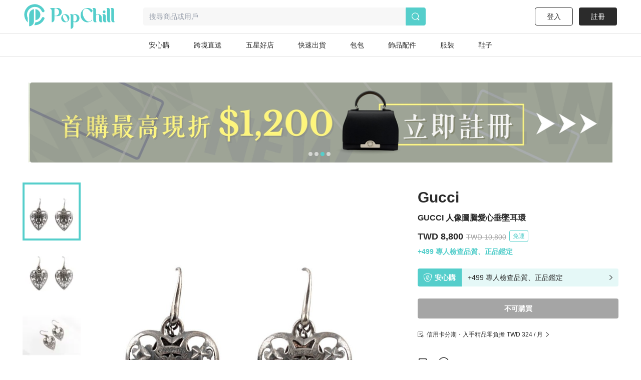

--- FILE ---
content_type: application/javascript; charset=UTF-8
request_url: https://www.popchill.com/_next/static/chunks/pages/_app-c608fa08fcd34f25.js
body_size: 165201
content:
(self.webpackChunk_N_E=self.webpackChunk_N_E||[]).push([[2888],{45042:function(e,t,n){"use strict";function r(e){var t=Object.create(null);return function(n){return void 0===t[n]&&(t[n]=e(n)),t[n]}}n.d(t,{Z:function(){return r}})},79361:function(e,t){"use strict";t.Z=function(e,t,n){return t in e?Object.defineProperty(e,t,{value:n,enumerable:!0,configurable:!0,writable:!0}):e[t]=n,e}},9669:function(e,t,n){e.exports=n(51609)},55448:function(e,t,n){"use strict";var r=n(64867),i=n(36026),o=n(4372),a=n(15327),s=n(94097),u=n(84109),l=n(67985),c=n(85061);e.exports=function(e){return new Promise(function(t,n){var f=e.data,d=e.headers,h=e.responseType;r.isFormData(f)&&delete d["Content-Type"];var p=new XMLHttpRequest;if(e.auth){var g=e.auth.username||"",v=e.auth.password?unescape(encodeURIComponent(e.auth.password)):"";d.Authorization="Basic "+btoa(g+":"+v)}var m=s(e.baseURL,e.url);function y(){if(p){var r="getAllResponseHeaders"in p?u(p.getAllResponseHeaders()):null,o={data:h&&"text"!==h&&"json"!==h?p.response:p.responseText,status:p.status,statusText:p.statusText,headers:r,config:e,request:p};i(t,n,o),p=null}}if(p.open(e.method.toUpperCase(),a(m,e.params,e.paramsSerializer),!0),p.timeout=e.timeout,"onloadend"in p?p.onloadend=y:p.onreadystatechange=function(){p&&4===p.readyState&&(0!==p.status||p.responseURL&&0===p.responseURL.indexOf("file:"))&&setTimeout(y)},p.onabort=function(){p&&(n(c("Request aborted",e,"ECONNABORTED",p)),p=null)},p.onerror=function(){n(c("Network Error",e,null,p)),p=null},p.ontimeout=function(){var t="timeout of "+e.timeout+"ms exceeded";e.timeoutErrorMessage&&(t=e.timeoutErrorMessage),n(c(t,e,e.transitional&&e.transitional.clarifyTimeoutError?"ETIMEDOUT":"ECONNABORTED",p)),p=null},r.isStandardBrowserEnv()){var b=(e.withCredentials||l(m))&&e.xsrfCookieName?o.read(e.xsrfCookieName):void 0;b&&(d[e.xsrfHeaderName]=b)}"setRequestHeader"in p&&r.forEach(d,function(e,t){void 0===f&&"content-type"===t.toLowerCase()?delete d[t]:p.setRequestHeader(t,e)}),r.isUndefined(e.withCredentials)||(p.withCredentials=!!e.withCredentials),h&&"json"!==h&&(p.responseType=e.responseType),"function"==typeof e.onDownloadProgress&&p.addEventListener("progress",e.onDownloadProgress),"function"==typeof e.onUploadProgress&&p.upload&&p.upload.addEventListener("progress",e.onUploadProgress),e.cancelToken&&e.cancelToken.promise.then(function(e){p&&(p.abort(),n(e),p=null)}),f||(f=null),p.send(f)})}},51609:function(e,t,n){"use strict";var r=n(64867),i=n(91849),o=n(30321),a=n(47185),s=n(45655);function u(e){var t=new o(e),n=i(o.prototype.request,t);return r.extend(n,o.prototype,t),r.extend(n,t),n}var l=u(s);l.Axios=o,l.create=function(e){return u(a(l.defaults,e))},l.Cancel=n(65263),l.CancelToken=n(14972),l.isCancel=n(26502),l.all=function(e){return Promise.all(e)},l.spread=n(8713),l.isAxiosError=n(16268),e.exports=l,e.exports.default=l},65263:function(e){"use strict";function t(e){this.message=e}t.prototype.toString=function(){return"Cancel"+(this.message?": "+this.message:"")},t.prototype.__CANCEL__=!0,e.exports=t},14972:function(e,t,n){"use strict";var r=n(65263);function i(e){if("function"!=typeof e)throw TypeError("executor must be a function.");this.promise=new Promise(function(e){t=e});var t,n=this;e(function(e){!n.reason&&(n.reason=new r(e),t(n.reason))})}i.prototype.throwIfRequested=function(){if(this.reason)throw this.reason},i.source=function(){var e;return{token:new i(function(t){e=t}),cancel:e}},e.exports=i},26502:function(e){"use strict";e.exports=function(e){return!!(e&&e.__CANCEL__)}},30321:function(e,t,n){"use strict";var r=n(64867),i=n(15327),o=n(80782),a=n(13572),s=n(47185),u=n(54875),l=u.validators;function c(e){this.defaults=e,this.interceptors={request:new o,response:new o}}c.prototype.request=function(e){"string"==typeof e?(e=arguments[1]||{},e.url=arguments[0]):e=e||{},(e=s(this.defaults,e)).method?e.method=e.method.toLowerCase():this.defaults.method?e.method=this.defaults.method.toLowerCase():e.method="get";var t,n=e.transitional;void 0!==n&&u.assertOptions(n,{silentJSONParsing:l.transitional(l.boolean,"1.0.0"),forcedJSONParsing:l.transitional(l.boolean,"1.0.0"),clarifyTimeoutError:l.transitional(l.boolean,"1.0.0")},!1);var r=[],i=!0;this.interceptors.request.forEach(function(t){("function"!=typeof t.runWhen||!1!==t.runWhen(e))&&(i=i&&t.synchronous,r.unshift(t.fulfilled,t.rejected))});var o=[];if(this.interceptors.response.forEach(function(e){o.push(e.fulfilled,e.rejected)}),!i){var c=[a,void 0];for(Array.prototype.unshift.apply(c,r),c=c.concat(o),t=Promise.resolve(e);c.length;)t=t.then(c.shift(),c.shift());return t}for(var f=e;r.length;){var d=r.shift(),h=r.shift();try{f=d(f)}catch(p){h(p);break}}try{t=a(f)}catch(g){return Promise.reject(g)}for(;o.length;)t=t.then(o.shift(),o.shift());return t},c.prototype.getUri=function(e){return e=s(this.defaults,e),i(e.url,e.params,e.paramsSerializer).replace(/^\?/,"")},r.forEach(["delete","get","head","options"],function(e){c.prototype[e]=function(t,n){return this.request(s(n||{},{method:e,url:t,data:(n||{}).data}))}}),r.forEach(["post","put","patch"],function(e){c.prototype[e]=function(t,n,r){return this.request(s(r||{},{method:e,url:t,data:n}))}}),e.exports=c},80782:function(e,t,n){"use strict";var r=n(64867);function i(){this.handlers=[]}i.prototype.use=function(e,t,n){return this.handlers.push({fulfilled:e,rejected:t,synchronous:!!n&&n.synchronous,runWhen:n?n.runWhen:null}),this.handlers.length-1},i.prototype.eject=function(e){this.handlers[e]&&(this.handlers[e]=null)},i.prototype.forEach=function(e){r.forEach(this.handlers,function(t){null!==t&&e(t)})},e.exports=i},94097:function(e,t,n){"use strict";var r=n(91793),i=n(7303);e.exports=function(e,t){return e&&!r(t)?i(e,t):t}},85061:function(e,t,n){"use strict";var r=n(80481);e.exports=function(e,t,n,i,o){return r(Error(e),t,n,i,o)}},13572:function(e,t,n){"use strict";var r=n(64867),i=n(18527),o=n(26502),a=n(45655);function s(e){e.cancelToken&&e.cancelToken.throwIfRequested()}e.exports=function(e){return s(e),e.headers=e.headers||{},e.data=i.call(e,e.data,e.headers,e.transformRequest),e.headers=r.merge(e.headers.common||{},e.headers[e.method]||{},e.headers),r.forEach(["delete","get","head","post","put","patch","common"],function(t){delete e.headers[t]}),(e.adapter||a.adapter)(e).then(function(t){return s(e),t.data=i.call(e,t.data,t.headers,e.transformResponse),t},function(t){return!o(t)&&(s(e),t&&t.response&&(t.response.data=i.call(e,t.response.data,t.response.headers,e.transformResponse))),Promise.reject(t)})}},80481:function(e){"use strict";e.exports=function(e,t,n,r,i){return e.config=t,n&&(e.code=n),e.request=r,e.response=i,e.isAxiosError=!0,e.toJSON=function(){return{message:this.message,name:this.name,description:this.description,number:this.number,fileName:this.fileName,lineNumber:this.lineNumber,columnNumber:this.columnNumber,stack:this.stack,config:this.config,code:this.code}},e}},47185:function(e,t,n){"use strict";var r=n(64867);e.exports=function(e,t){t=t||{};var n={},i=["url","method","data"],o=["headers","auth","proxy","params"],a=["baseURL","transformRequest","transformResponse","paramsSerializer","timeout","timeoutMessage","withCredentials","adapter","responseType","xsrfCookieName","xsrfHeaderName","onUploadProgress","onDownloadProgress","decompress","maxContentLength","maxBodyLength","maxRedirects","transport","httpAgent","httpsAgent","cancelToken","socketPath","responseEncoding"],s=["validateStatus"];function u(e,t){return r.isPlainObject(e)&&r.isPlainObject(t)?r.merge(e,t):r.isPlainObject(t)?r.merge({},t):r.isArray(t)?t.slice():t}function l(i){r.isUndefined(t[i])?r.isUndefined(e[i])||(n[i]=u(void 0,e[i])):n[i]=u(e[i],t[i])}r.forEach(i,function(e){r.isUndefined(t[e])||(n[e]=u(void 0,t[e]))}),r.forEach(o,l),r.forEach(a,function(i){r.isUndefined(t[i])?r.isUndefined(e[i])||(n[i]=u(void 0,e[i])):n[i]=u(void 0,t[i])}),r.forEach(s,function(r){r in t?n[r]=u(e[r],t[r]):r in e&&(n[r]=u(void 0,e[r]))});var c=i.concat(o).concat(a).concat(s),f=Object.keys(e).concat(Object.keys(t)).filter(function(e){return -1===c.indexOf(e)});return r.forEach(f,l),n}},36026:function(e,t,n){"use strict";var r=n(85061);e.exports=function(e,t,n){var i=n.config.validateStatus;!n.status||!i||i(n.status)?e(n):t(r("Request failed with status code "+n.status,n.config,null,n.request,n))}},18527:function(e,t,n){"use strict";var r=n(64867),i=n(45655);e.exports=function(e,t,n){var o=this||i;return r.forEach(n,function(n){e=n.call(o,e,t)}),e}},45655:function(e,t,n){"use strict";var r=n(83454),i=n(64867),o=n(16016),a=n(80481),s={"Content-Type":"application/x-www-form-urlencoded"};function u(e,t){!i.isUndefined(e)&&i.isUndefined(e["Content-Type"])&&(e["Content-Type"]=t)}var l,c={transitional:{silentJSONParsing:!0,forcedJSONParsing:!0,clarifyTimeoutError:!1},adapter:("undefined"!=typeof XMLHttpRequest?l=n(55448):void 0!==r&&"[object process]"===Object.prototype.toString.call(r)&&(l=n(55448)),l),transformRequest:[function(e,t){return(o(t,"Accept"),o(t,"Content-Type"),i.isFormData(e)||i.isArrayBuffer(e)||i.isBuffer(e)||i.isStream(e)||i.isFile(e)||i.isBlob(e))?e:i.isArrayBufferView(e)?e.buffer:i.isURLSearchParams(e)?(u(t,"application/x-www-form-urlencoded;charset=utf-8"),e.toString()):i.isObject(e)||t&&"application/json"===t["Content-Type"]?(u(t,"application/json"),function(e,t,n){if(i.isString(e))try{return(0,JSON.parse)(e),i.trim(e)}catch(r){if("SyntaxError"!==r.name)throw r}return(0,JSON.stringify)(e)}(e)):e}],transformResponse:[function(e){var t=this.transitional,n=t&&t.silentJSONParsing,r=t&&t.forcedJSONParsing,o=!n&&"json"===this.responseType;if(o||r&&i.isString(e)&&e.length)try{return JSON.parse(e)}catch(s){if(o){if("SyntaxError"===s.name)throw a(s,this,"E_JSON_PARSE");throw s}}return e}],timeout:0,xsrfCookieName:"XSRF-TOKEN",xsrfHeaderName:"X-XSRF-TOKEN",maxContentLength:-1,maxBodyLength:-1,validateStatus:function(e){return e>=200&&e<300}};c.headers={common:{Accept:"application/json, text/plain, */*"}},i.forEach(["delete","get","head"],function(e){c.headers[e]={}}),i.forEach(["post","put","patch"],function(e){c.headers[e]=i.merge(s)}),e.exports=c},91849:function(e){"use strict";e.exports=function(e,t){return function(){for(var n=Array(arguments.length),r=0;r<n.length;r++)n[r]=arguments[r];return e.apply(t,n)}}},15327:function(e,t,n){"use strict";var r=n(64867);function i(e){return encodeURIComponent(e).replace(/%3A/gi,":").replace(/%24/g,"$").replace(/%2C/gi,",").replace(/%20/g,"+").replace(/%5B/gi,"[").replace(/%5D/gi,"]")}e.exports=function(e,t,n){if(!t)return e;if(n)o=n(t);else if(r.isURLSearchParams(t))o=t.toString();else{var o,a=[];r.forEach(t,function(e,t){null!=e&&(r.isArray(e)?t+="[]":e=[e],r.forEach(e,function(e){r.isDate(e)?e=e.toISOString():r.isObject(e)&&(e=JSON.stringify(e)),a.push(i(t)+"="+i(e))}))}),o=a.join("&")}if(o){var s=e.indexOf("#");-1!==s&&(e=e.slice(0,s)),e+=(-1===e.indexOf("?")?"?":"&")+o}return e}},7303:function(e){"use strict";e.exports=function(e,t){return t?e.replace(/\/+$/,"")+"/"+t.replace(/^\/+/,""):e}},4372:function(e,t,n){"use strict";var r=n(64867);e.exports=r.isStandardBrowserEnv()?{write:function(e,t,n,i,o,a){var s=[];s.push(e+"="+encodeURIComponent(t)),r.isNumber(n)&&s.push("expires="+new Date(n).toGMTString()),r.isString(i)&&s.push("path="+i),r.isString(o)&&s.push("domain="+o),!0===a&&s.push("secure"),document.cookie=s.join("; ")},read:function(e){var t=document.cookie.match(RegExp("(^|;\\s*)("+e+")=([^;]*)"));return t?decodeURIComponent(t[3]):null},remove:function(e){this.write(e,"",Date.now()-864e5)}}:{write:function(){},read:function(){return null},remove:function(){}}},91793:function(e){"use strict";e.exports=function(e){return/^([a-z][a-z\d\+\-\.]*:)?\/\//i.test(e)}},16268:function(e){"use strict";e.exports=function(e){return"object"==typeof e&&!0===e.isAxiosError}},67985:function(e,t,n){"use strict";var r=n(64867);e.exports=r.isStandardBrowserEnv()?function(){var e,t=/(msie|trident)/i.test(navigator.userAgent),n=document.createElement("a");function i(e){var r=e;return t&&(n.setAttribute("href",r),r=n.href),n.setAttribute("href",r),{href:n.href,protocol:n.protocol?n.protocol.replace(/:$/,""):"",host:n.host,search:n.search?n.search.replace(/^\?/,""):"",hash:n.hash?n.hash.replace(/^#/,""):"",hostname:n.hostname,port:n.port,pathname:"/"===n.pathname.charAt(0)?n.pathname:"/"+n.pathname}}return e=i(window.location.href),function(t){var n=r.isString(t)?i(t):t;return n.protocol===e.protocol&&n.host===e.host}}():function(){return!0}},16016:function(e,t,n){"use strict";var r=n(64867);e.exports=function(e,t){r.forEach(e,function(n,r){r!==t&&r.toUpperCase()===t.toUpperCase()&&(e[t]=n,delete e[r])})}},84109:function(e,t,n){"use strict";var r=n(64867),i=["age","authorization","content-length","content-type","etag","expires","from","host","if-modified-since","if-unmodified-since","last-modified","location","max-forwards","proxy-authorization","referer","retry-after","user-agent"];e.exports=function(e){var t,n,o,a={};return e&&r.forEach(e.split("\n"),function(e){o=e.indexOf(":"),t=r.trim(e.substr(0,o)).toLowerCase(),n=r.trim(e.substr(o+1)),t&&!(a[t]&&i.indexOf(t)>=0)&&("set-cookie"===t?a[t]=(a[t]?a[t]:[]).concat([n]):a[t]=a[t]?a[t]+", "+n:n)}),a}},8713:function(e){"use strict";e.exports=function(e){return function(t){return e.apply(null,t)}}},54875:function(e,t,n){"use strict";var r=n(88593),i={};["object","boolean","number","function","string","symbol"].forEach(function(e,t){i[e]=function(n){return typeof n===e||"a"+(t<1?"n ":" ")+e}});var o={},a=r.version.split(".");function s(e,t){for(var n=t?t.split("."):a,r=e.split("."),i=0;i<3;i++){if(n[i]>r[i])return!0;if(n[i]<r[i])break}return!1}i.transitional=function(e,t,n){var i=t&&s(t);function a(e,t){return"[Axios v"+r.version+"] Transitional option '"+e+"'"+t+(n?". "+n:"")}return function(n,r,s){if(!1===e)throw Error(a(r," has been removed in "+t));return i&&!o[r]&&(o[r]=!0,console.warn(a(r," has been deprecated since v"+t+" and will be removed in the near future"))),!e||e(n,r,s)}},e.exports={isOlderVersion:s,assertOptions:function(e,t,n){if("object"!=typeof e)throw TypeError("options must be an object");for(var r=Object.keys(e),i=r.length;i-- >0;){var o=r[i],a=t[o];if(a){var s=e[o],u=void 0===s||a(s,o,e);if(!0!==u)throw TypeError("option "+o+" must be "+u);continue}if(!0!==n)throw Error("Unknown option "+o)}},validators:i}},64867:function(e,t,n){"use strict";var r=n(91849),i=Object.prototype.toString;function o(e){return"[object Array]"===i.call(e)}function a(e){return void 0===e}function s(e){return null!==e&&"object"==typeof e}function u(e){if("[object Object]"!==i.call(e))return!1;var t=Object.getPrototypeOf(e);return null===t||t===Object.prototype}function l(e){return"[object Function]"===i.call(e)}function c(e,t){if(null!=e){if("object"!=typeof e&&(e=[e]),o(e))for(var n=0,r=e.length;n<r;n++)t.call(null,e[n],n,e);else for(var i in e)Object.prototype.hasOwnProperty.call(e,i)&&t.call(null,e[i],i,e)}}e.exports={isArray:o,isArrayBuffer:function(e){return"[object ArrayBuffer]"===i.call(e)},isBuffer:function(e){return null!==e&&!a(e)&&null!==e.constructor&&!a(e.constructor)&&"function"==typeof e.constructor.isBuffer&&e.constructor.isBuffer(e)},isFormData:function(e){return"undefined"!=typeof FormData&&e instanceof FormData},isArrayBufferView:function(e){var t;return"undefined"!=typeof ArrayBuffer&&ArrayBuffer.isView?ArrayBuffer.isView(e):e&&e.buffer&&e.buffer instanceof ArrayBuffer},isString:function(e){return"string"==typeof e},isNumber:function(e){return"number"==typeof e},isObject:s,isPlainObject:u,isUndefined:a,isDate:function(e){return"[object Date]"===i.call(e)},isFile:function(e){return"[object File]"===i.call(e)},isBlob:function(e){return"[object Blob]"===i.call(e)},isFunction:l,isStream:function(e){return s(e)&&l(e.pipe)},isURLSearchParams:function(e){return"undefined"!=typeof URLSearchParams&&e instanceof URLSearchParams},isStandardBrowserEnv:function(){return("undefined"==typeof navigator||"ReactNative"!==navigator.product&&"NativeScript"!==navigator.product&&"NS"!==navigator.product)&&"undefined"!=typeof window&&"undefined"!=typeof document},forEach:c,merge:function e(){var t={};function n(n,r){u(t[r])&&u(n)?t[r]=e(t[r],n):u(n)?t[r]=e({},n):o(n)?t[r]=n.slice():t[r]=n}for(var r=0,i=arguments.length;r<i;r++)c(arguments[r],n);return t},extend:function(e,t,n){return c(t,function(t,i){n&&"function"==typeof t?e[i]=r(t,n):e[i]=t}),e},trim:function(e){return e.trim?e.trim():e.replace(/^\s+|\s+$/g,"")},stripBOM:function(e){return 65279===e.charCodeAt(0)&&(e=e.slice(1)),e}}},24262:function(e,t,n){"use strict";function r(e){var t=new Date(Date.UTC(e.getFullYear(),e.getMonth(),e.getDate(),e.getHours(),e.getMinutes(),e.getSeconds(),e.getMilliseconds()));return t.setUTCFullYear(e.getFullYear()),e.getTime()-t.getTime()}n.d(t,{Z:function(){return r}})},13882:function(e,t,n){"use strict";function r(e,t){if(t.length<e)throw TypeError(e+" argument"+(e>1?"s":"")+" required, but only "+t.length+" present")}n.d(t,{Z:function(){return r}})},92300:function(e,t,n){"use strict";n.d(t,{Z:function(){return a}});var r=n(24262),i=n(69119),o=n(13882);function a(e,t){(0,o.Z)(2,arguments);var n,a=(0,i.Z)(e),s=(0,i.Z)(t);return Math.round((a.getTime()-(0,r.Z)(a)-(s.getTime()-(0,r.Z)(s)))/864e5)}},69119:function(e,t,n){"use strict";n.d(t,{Z:function(){return o}});var r=n(19013),i=n(13882);function o(e){(0,i.Z)(1,arguments);var t=(0,r.Z)(e);return t.setHours(0,0,0,0),t}},19013:function(e,t,n){"use strict";n.d(t,{Z:function(){return o}});var r=n(71002),i=n(13882);function o(e){(0,i.Z)(1,arguments);var t=Object.prototype.toString.call(e);return e instanceof Date||"object"===(0,r.Z)(e)&&"[object Date]"===t?new Date(e.getTime()):"number"==typeof e||"[object Number]"===t?new Date(e):(("string"==typeof e||"[object String]"===t)&&"undefined"!=typeof console&&(console.warn("Starting with v2.0.0-beta.1 date-fns doesn't accept strings as date arguments. Please use `parseISO` to parse strings. See: https://github.com/date-fns/date-fns/blob/master/docs/upgradeGuide.md#string-arguments"),console.warn(Error().stack)),new Date(NaN))}},27484:function(e){var t;t=function(){"use strict";var e="millisecond",t="second",n="minute",r="hour",i="week",o="month",a="quarter",s="year",u="date",l="Invalid Date",c=/^(\d{4})[-/]?(\d{1,2})?[-/]?(\d{0,2})[Tt\s]*(\d{1,2})?:?(\d{1,2})?:?(\d{1,2})?[.:]?(\d+)?$/,f=/\[([^\]]+)]|Y{1,4}|M{1,4}|D{1,2}|d{1,4}|H{1,2}|h{1,2}|a|A|m{1,2}|s{1,2}|Z{1,2}|SSS/g,d={name:"en",weekdays:"Sunday_Monday_Tuesday_Wednesday_Thursday_Friday_Saturday".split("_"),months:"January_February_March_April_May_June_July_August_September_October_November_December".split("_"),ordinal:function(e){var t=["th","st","nd","rd"],n=e%100;return"["+e+(t[(n-20)%10]||t[n]||t[0])+"]"}},h=function(e,t,n){var r=String(e);return!r||r.length>=t?e:""+Array(t+1-r.length).join(n)+e},p="en",g={};g[p]=d;var v=function(e){return e instanceof x},m=function e(t,n,r){var i;if(!t)return p;if("string"==typeof t){var o=t.toLowerCase();g[o]&&(i=o),n&&(g[o]=n,i=o);var a=t.split("-");if(!i&&a.length>1)return e(a[0])}else{var s=t.name;g[s]=t,i=s}return!r&&i&&(p=i),i||!r&&p},y=function(e,t){if(v(e))return e.clone();var n="object"==typeof t?t:{};return n.date=e,n.args=arguments,new x(n)},b={s:h,z:function(e){var t=-e.utcOffset(),n=Math.abs(t);return(t<=0?"+":"-")+h(Math.floor(n/60),2,"0")+":"+h(n%60,2,"0")},m:function e(t,n){if(t.date()<n.date())return-e(n,t);var r=12*(n.year()-t.year())+(n.month()-t.month()),i=t.clone().add(r,o),a=n-i<0,s=t.clone().add(r+(a?-1:1),o);return+(-(r+(n-i)/(a?i-s:s-i))||0)},a:function(e){return e<0?Math.ceil(e)||0:Math.floor(e)},p:function(l){return({M:o,y:s,w:i,d:"day",D:u,h:r,m:n,s:t,ms:e,Q:a})[l]||String(l||"").toLowerCase().replace(/s$/,"")},u:function(e){return void 0===e}};b.l=m,b.i=v,b.w=function(e,t){return y(e,{locale:t.$L,utc:t.$u,x:t.$x,$offset:t.$offset})};var x=function(){function d(e){this.$L=m(e.locale,null,!0),this.parse(e)}var h=d.prototype;return h.parse=function(e){this.$d=function(e){var t=e.date,n=e.utc;if(null===t)return new Date(NaN);if(b.u(t))return new Date;if(t instanceof Date)return new Date(t);if("string"==typeof t&&!/Z$/i.test(t)){var r=t.match(c);if(r){var i=r[2]-1||0,o=(r[7]||"0").substring(0,3);return n?new Date(Date.UTC(r[1],i,r[3]||1,r[4]||0,r[5]||0,r[6]||0,o)):new Date(r[1],i,r[3]||1,r[4]||0,r[5]||0,r[6]||0,o)}}return new Date(t)}(e),this.$x=e.x||{},this.init()},h.init=function(){var e=this.$d;this.$y=e.getFullYear(),this.$M=e.getMonth(),this.$D=e.getDate(),this.$W=e.getDay(),this.$H=e.getHours(),this.$m=e.getMinutes(),this.$s=e.getSeconds(),this.$ms=e.getMilliseconds()},h.$utils=function(){return b},h.isValid=function(){return this.$d.toString()!==l},h.isSame=function(e,t){var n=y(e);return this.startOf(t)<=n&&n<=this.endOf(t)},h.isAfter=function(e,t){return y(e)<this.startOf(t)},h.isBefore=function(e,t){return this.endOf(t)<y(e)},h.$g=function(e,t,n){return b.u(e)?this[t]:this.set(n,e)},h.unix=function(){return Math.floor(this.valueOf()/1e3)},h.valueOf=function(){return this.$d.getTime()},h.startOf=function(e,a){var l=this,c=!!b.u(a)||a,f=b.p(e),d=function(e,t){var n=b.w(l.$u?Date.UTC(l.$y,t,e):new Date(l.$y,t,e),l);return c?n:n.endOf("day")},h=function(e,t){return b.w(l.toDate()[e].apply(l.toDate("s"),(c?[0,0,0,0]:[23,59,59,999]).slice(t)),l)},p=this.$W,g=this.$M,v=this.$D,m="set"+(this.$u?"UTC":"");switch(f){case s:return c?d(1,0):d(31,11);case o:return c?d(1,g):d(0,g+1);case i:var y=this.$locale().weekStart||0,x=(p<y?p+7:p)-y;return d(c?v-x:v+(6-x),g);case"day":case u:return h(m+"Hours",0);case r:return h(m+"Minutes",1);case n:return h(m+"Seconds",2);case t:return h(m+"Milliseconds",3);default:return this.clone()}},h.endOf=function(e){return this.startOf(e,!1)},h.$set=function(i,a){var l,c=b.p(i),f="set"+(this.$u?"UTC":""),d=((l={}).day=f+"Date",l[u]=f+"Date",l[o]=f+"Month",l[s]=f+"FullYear",l[r]=f+"Hours",l[n]=f+"Minutes",l[t]=f+"Seconds",l[e]=f+"Milliseconds",l)[c],h="day"===c?this.$D+(a-this.$W):a;if(c===o||c===s){var p=this.clone().set(u,1);p.$d[d](h),p.init(),this.$d=p.set(u,Math.min(this.$D,p.daysInMonth())).$d}else d&&this.$d[d](h);return this.init(),this},h.set=function(e,t){return this.clone().$set(e,t)},h.get=function(e){return this[b.p(e)]()},h.add=function(e,a){var u,l=this;e=Number(e);var c=b.p(a),f=function(t){var n=y(l);return b.w(n.date(n.date()+Math.round(t*e)),l)};if(c===o)return this.set(o,this.$M+e);if(c===s)return this.set(s,this.$y+e);if("day"===c)return f(1);if(c===i)return f(7);var d=((u={})[n]=6e4,u[r]=36e5,u[t]=1e3,u)[c]||1,h=this.$d.getTime()+e*d;return b.w(h,this)},h.subtract=function(e,t){return this.add(-1*e,t)},h.format=function(e){var t=this,n=this.$locale();if(!this.isValid())return n.invalidDate||l;var r=e||"YYYY-MM-DDTHH:mm:ssZ",i=b.z(this),o=this.$H,a=this.$m,s=this.$M,u=n.weekdays,c=n.months,d=n.meridiem,h=function(e,n,i,o){return e&&(e[n]||e(t,r))||i[n].slice(0,o)},p=function(e){return b.s(o%12||12,e,"0")},g=d||function(e,t,n){var r=e<12?"AM":"PM";return n?r.toLowerCase():r};return r.replace(f,function(e,r){return r||function(e){switch(e){case"YY":return String(t.$y).slice(-2);case"YYYY":return b.s(t.$y,4,"0");case"M":return s+1;case"MM":return b.s(s+1,2,"0");case"MMM":return h(n.monthsShort,s,c,3);case"MMMM":return h(c,s);case"D":return t.$D;case"DD":return b.s(t.$D,2,"0");case"d":return String(t.$W);case"dd":return h(n.weekdaysMin,t.$W,u,2);case"ddd":return h(n.weekdaysShort,t.$W,u,3);case"dddd":return u[t.$W];case"H":return String(o);case"HH":return b.s(o,2,"0");case"h":return p(1);case"hh":return p(2);case"a":return g(o,a,!0);case"A":return g(o,a,!1);case"m":return String(a);case"mm":return b.s(a,2,"0");case"s":return String(t.$s);case"ss":return b.s(t.$s,2,"0");case"SSS":return b.s(t.$ms,3,"0");case"Z":return i}return null}(e)||i.replace(":","")})},h.utcOffset=function(){return-(15*Math.round(this.$d.getTimezoneOffset()/15))},h.diff=function(e,u,l){var c,f=this,d=b.p(u),h=y(e),p=(h.utcOffset()-this.utcOffset())*6e4,g=this-h,v=function(){return b.m(f,h)};switch(d){case s:c=v()/12;break;case o:c=v();break;case a:c=v()/3;break;case i:c=(g-p)/6048e5;break;case"day":c=(g-p)/864e5;break;case r:c=g/36e5;break;case n:c=g/6e4;break;case t:c=g/1e3;break;default:c=g}return l?c:b.a(c)},h.daysInMonth=function(){return this.endOf(o).$D},h.$locale=function(){return g[this.$L]},h.locale=function(e,t){if(!e)return this.$L;var n=this.clone(),r=m(e,t,!0);return r&&(n.$L=r),n},h.clone=function(){return b.w(this.$d,this)},h.toDate=function(){return new Date(this.valueOf())},h.toJSON=function(){return this.isValid()?this.toISOString():null},h.toISOString=function(){return this.$d.toISOString()},h.toString=function(){return this.$d.toUTCString()},d}(),_=x.prototype;return y.prototype=_,[["$ms",e],["$s",t],["$m",n],["$H",r],["$W","day"],["$M",o],["$y",s],["$D",u]].forEach(function(e){_[e[1]]=function(t){return this.$g(t,e[0],e[1])}}),y.extend=function(e,t){return e.$i||(e(t,x,y),e.$i=!0),y},y.locale=m,y.isDayjs=v,y.unix=function(e){return y(1e3*e)},y.en=g[p],y.Ls=g,y.p={},y},e.exports=t()},8679:function(e,t,n){"use strict";var r=n(21296),i={childContextTypes:!0,contextType:!0,contextTypes:!0,defaultProps:!0,displayName:!0,getDefaultProps:!0,getDerivedStateFromError:!0,getDerivedStateFromProps:!0,mixins:!0,propTypes:!0,type:!0},o={name:!0,length:!0,prototype:!0,caller:!0,callee:!0,arguments:!0,arity:!0},a={$$typeof:!0,compare:!0,defaultProps:!0,displayName:!0,propTypes:!0,type:!0},s={};function u(e){return r.isMemo(e)?a:s[e.$$typeof]||i}s[r.ForwardRef]={$$typeof:!0,render:!0,defaultProps:!0,displayName:!0,propTypes:!0},s[r.Memo]=a;var l=Object.defineProperty,c=Object.getOwnPropertyNames,f=Object.getOwnPropertySymbols,d=Object.getOwnPropertyDescriptor,h=Object.getPrototypeOf,p=Object.prototype;e.exports=function e(t,n,r){if("string"!=typeof n){if(p){var i=h(n);i&&i!==p&&e(t,i,r)}var a=c(n);f&&(a=a.concat(f(n)));for(var s=u(t),g=u(n),v=0;v<a.length;++v){var m=a[v];if(!o[m]&&!(r&&r[m])&&!(g&&g[m])&&!(s&&s[m])){var y=d(n,m);try{l(t,m,y)}catch(b){}}}}return t}},96103:function(e,t){"use strict";/** @license React v16.13.1
 * react-is.production.min.js
 *
 * Copyright (c) Facebook, Inc. and its affiliates.
 *
 * This source code is licensed under the MIT license found in the
 * LICENSE file in the root directory of this source tree.
 */ var n="function"==typeof Symbol&&Symbol.for,r=n?Symbol.for("react.element"):60103,i=n?Symbol.for("react.portal"):60106,o=n?Symbol.for("react.fragment"):60107,a=n?Symbol.for("react.strict_mode"):60108,s=n?Symbol.for("react.profiler"):60114,u=n?Symbol.for("react.provider"):60109,l=n?Symbol.for("react.context"):60110,c=n?Symbol.for("react.async_mode"):60111,f=n?Symbol.for("react.concurrent_mode"):60111,d=n?Symbol.for("react.forward_ref"):60112,h=n?Symbol.for("react.suspense"):60113,p=n?Symbol.for("react.suspense_list"):60120,g=n?Symbol.for("react.memo"):60115,v=n?Symbol.for("react.lazy"):60116,m=n?Symbol.for("react.block"):60121,y=n?Symbol.for("react.fundamental"):60117,b=n?Symbol.for("react.responder"):60118,x=n?Symbol.for("react.scope"):60119;function _(e){if("object"==typeof e&&null!==e){var t=e.$$typeof;switch(t){case r:switch(e=e.type){case c:case f:case o:case s:case a:case h:return e;default:switch(e=e&&e.$$typeof){case l:case d:case v:case g:case u:return e;default:return t}}case i:return t}}}function w(e){return _(e)===f}t.AsyncMode=c,t.ConcurrentMode=f,t.ContextConsumer=l,t.ContextProvider=u,t.Element=r,t.ForwardRef=d,t.Fragment=o,t.Lazy=v,t.Memo=g,t.Portal=i,t.Profiler=s,t.StrictMode=a,t.Suspense=h,t.isAsyncMode=function(e){return w(e)||_(e)===c},t.isConcurrentMode=w,t.isContextConsumer=function(e){return _(e)===l},t.isContextProvider=function(e){return _(e)===u},t.isElement=function(e){return"object"==typeof e&&null!==e&&e.$$typeof===r},t.isForwardRef=function(e){return _(e)===d},t.isFragment=function(e){return _(e)===o},t.isLazy=function(e){return _(e)===v},t.isMemo=function(e){return _(e)===g},t.isPortal=function(e){return _(e)===i},t.isProfiler=function(e){return _(e)===s},t.isStrictMode=function(e){return _(e)===a},t.isSuspense=function(e){return _(e)===h},t.isValidElementType=function(e){return"string"==typeof e||"function"==typeof e||e===o||e===f||e===s||e===a||e===h||e===p||"object"==typeof e&&null!==e&&(e.$$typeof===v||e.$$typeof===g||e.$$typeof===u||e.$$typeof===l||e.$$typeof===d||e.$$typeof===y||e.$$typeof===b||e.$$typeof===x||e.$$typeof===m)},t.typeOf=_},21296:function(e,t,n){"use strict";e.exports=n(96103)},96486:function(e,t,n){var r;e=n.nmd(e),(function(){var i,o="Expected a function",a="__lodash_hash_undefined__",s="__lodash_placeholder__",u=1/0,l=0/0,c=[["ary",128],["bind",1],["bindKey",2],["curry",8],["curryRight",16],["flip",512],["partial",32],["partialRight",64],["rearg",256]],f="[object Arguments]",d="[object Array]",h="[object Boolean]",p="[object Date]",g="[object Error]",v="[object Function]",m="[object GeneratorFunction]",y="[object Map]",b="[object Number]",x="[object Object]",_="[object Promise]",w="[object RegExp]",S="[object Set]",C="[object String]",j="[object Symbol]",k="[object WeakMap]",P="[object ArrayBuffer]",O="[object DataView]",N="[object Float32Array]",A="[object Float64Array]",R="[object Int8Array]",E="[object Int16Array]",T="[object Int32Array]",L="[object Uint8Array]",M="[object Uint8ClampedArray]",Z="[object Uint16Array]",I="[object Uint32Array]",D=/\b__p \+= '';/g,F=/\b(__p \+=) '' \+/g,U=/(__e\(.*?\)|\b__t\)) \+\n'';/g,V=/&(?:amp|lt|gt|quot|#39);/g,B=/[&<>"']/g,z=RegExp(V.source),$=RegExp(B.source),q=/<%-([\s\S]+?)%>/g,K=/<%([\s\S]+?)%>/g,H=/<%=([\s\S]+?)%>/g,Q=/\.|\[(?:[^[\]]*|(["'])(?:(?!\1)[^\\]|\\.)*?\1)\]/,G=/^\w*$/,W=/[^.[\]]+|\[(?:(-?\d+(?:\.\d+)?)|(["'])((?:(?!\2)[^\\]|\\.)*?)\2)\]|(?=(?:\.|\[\])(?:\.|\[\]|$))/g,J=/[\\^$.*+?()[\]{}|]/g,X=RegExp(J.source),Y=/^\s+/,ee=/\s/,et=/\{(?:\n\/\* \[wrapped with .+\] \*\/)?\n?/,en=/\{\n\/\* \[wrapped with (.+)\] \*/,er=/,? & /,ei=/[^\x00-\x2f\x3a-\x40\x5b-\x60\x7b-\x7f]+/g,eo=/[()=,{}\[\]\/\s]/,ea=/\\(\\)?/g,es=/\$\{([^\\}]*(?:\\.[^\\}]*)*)\}/g,eu=/\w*$/,el=/^[-+]0x[0-9a-f]+$/i,ec=/^0b[01]+$/i,ef=/^\[object .+?Constructor\]$/,ed=/^0o[0-7]+$/i,eh=/^(?:0|[1-9]\d*)$/,ep=/[\xc0-\xd6\xd8-\xf6\xf8-\xff\u0100-\u017f]/g,eg=/($^)/,ev=/['\n\r\u2028\u2029\\]/g,em="\ud800-\udfff",ey="\\u0300-\\u036f\\ufe20-\\ufe2f\\u20d0-\\u20ff",eb="\\u2700-\\u27bf",ex="a-z\\xdf-\\xf6\\xf8-\\xff",e_="A-Z\\xc0-\\xd6\\xd8-\\xde",ew="\\ufe0e\\ufe0f",eS="\\xac\\xb1\\xd7\\xf7\\x00-\\x2f\\x3a-\\x40\\x5b-\\x60\\x7b-\\xbf\\u2000-\\u206f \\t\\x0b\\f\\xa0\\ufeff\\n\\r\\u2028\\u2029\\u1680\\u180e\\u2000\\u2001\\u2002\\u2003\\u2004\\u2005\\u2006\\u2007\\u2008\\u2009\\u200a\\u202f\\u205f\\u3000",eC="['’]",ej="["+eS+"]",ek="["+ey+"]",eP="["+ex+"]",eO="[^"+em+eS+"\\d+"+eb+ex+e_+"]",eN="\ud83c[\udffb-\udfff]",eA="[^"+em+"]",eR="(?:\ud83c[\udde6-\uddff]){2}",eE="[\ud800-\udbff][\udc00-\udfff]",eT="["+e_+"]",eL="\\u200d",eM="(?:"+eP+"|"+eO+")",eZ="(?:"+eC+"(?:d|ll|m|re|s|t|ve))?",eI="(?:"+eC+"(?:D|LL|M|RE|S|T|VE))?",eD="(?:"+ek+"|"+eN+")?",eF="["+ew+"]?",eU="(?:"+eL+"(?:"+[eA,eR,eE].join("|")+")"+eF+eD+")*",eV=eF+eD+eU,eB="(?:"+["["+eb+"]",eR,eE].join("|")+")"+eV,ez="(?:"+[eA+ek+"?",ek,eR,eE,"["+em+"]"].join("|")+")",e$=RegExp(eC,"g"),eq=RegExp(ek,"g"),eK=RegExp(eN+"(?="+eN+")|"+ez+eV,"g"),eH=RegExp([eT+"?"+eP+"+"+eZ+"(?="+[ej,eT,"$"].join("|")+")","(?:"+eT+"|"+eO+")+"+eI+"(?="+[ej,eT+eM,"$"].join("|")+")",eT+"?"+eM+"+"+eZ,eT+"+"+eI,"\\d*(?:1ST|2ND|3RD|(?![123])\\dTH)(?=\\b|[a-z_])","\\d*(?:1st|2nd|3rd|(?![123])\\dth)(?=\\b|[A-Z_])","\\d+",eB].join("|"),"g"),eQ=RegExp("["+eL+em+ey+ew+"]"),eG=/[a-z][A-Z]|[A-Z]{2}[a-z]|[0-9][a-zA-Z]|[a-zA-Z][0-9]|[^a-zA-Z0-9 ]/,eW=["Array","Buffer","DataView","Date","Error","Float32Array","Float64Array","Function","Int8Array","Int16Array","Int32Array","Map","Math","Object","Promise","RegExp","Set","String","Symbol","TypeError","Uint8Array","Uint8ClampedArray","Uint16Array","Uint32Array","WeakMap","_","clearTimeout","isFinite","parseInt","setTimeout"],eJ=-1,eX={};eX[N]=eX[A]=eX[R]=eX[E]=eX[T]=eX[L]=eX[M]=eX[Z]=eX[I]=!0,eX[f]=eX[d]=eX[P]=eX[h]=eX[O]=eX[p]=eX[g]=eX[v]=eX[y]=eX[b]=eX[x]=eX[w]=eX[S]=eX[C]=eX[k]=!1;var eY={};eY[f]=eY[d]=eY[P]=eY[O]=eY[h]=eY[p]=eY[N]=eY[A]=eY[R]=eY[E]=eY[T]=eY[y]=eY[b]=eY[x]=eY[w]=eY[S]=eY[C]=eY[j]=eY[L]=eY[M]=eY[Z]=eY[I]=!0,eY[g]=eY[v]=eY[k]=!1;var e0={"\\":"\\","'":"'","\n":"n","\r":"r","\u2028":"u2028","\u2029":"u2029"},e1=parseFloat,e2=parseInt,e3="object"==typeof n.g&&n.g&&n.g.Object===Object&&n.g,e4="object"==typeof self&&self&&self.Object===Object&&self,e5=e3||e4||Function("return this")(),e6=t&&!t.nodeType&&t,e8=e6&&e&&!e.nodeType&&e,e7=e8&&e8.exports===e6,e9=e7&&e3.process,te=function(){try{var e=e8&&e8.require&&e8.require("util").types;if(e)return e;return e9&&e9.binding&&e9.binding("util")}catch(t){}}(),tt=te&&te.isArrayBuffer,tn=te&&te.isDate,tr=te&&te.isMap,ti=te&&te.isRegExp,to=te&&te.isSet,ta=te&&te.isTypedArray;function ts(e,t,n){switch(n.length){case 0:return e.call(t);case 1:return e.call(t,n[0]);case 2:return e.call(t,n[0],n[1]);case 3:return e.call(t,n[0],n[1],n[2])}return e.apply(t,n)}function tu(e,t,n,r){for(var i=-1,o=null==e?0:e.length;++i<o;){var a=e[i];t(r,a,n(a),e)}return r}function tl(e,t){for(var n=-1,r=null==e?0:e.length;++n<r&&!1!==t(e[n],n,e););return e}function tc(e,t){for(var n=null==e?0:e.length;n--&&!1!==t(e[n],n,e););return e}function tf(e,t){for(var n=-1,r=null==e?0:e.length;++n<r;)if(!t(e[n],n,e))return!1;return!0}function td(e,t){for(var n=-1,r=null==e?0:e.length,i=0,o=[];++n<r;){var a=e[n];t(a,n,e)&&(o[i++]=a)}return o}function th(e,t){return!!(null==e?0:e.length)&&tS(e,t,0)>-1}function tp(e,t,n){for(var r=-1,i=null==e?0:e.length;++r<i;)if(n(t,e[r]))return!0;return!1}function tg(e,t){for(var n=-1,r=null==e?0:e.length,i=Array(r);++n<r;)i[n]=t(e[n],n,e);return i}function tv(e,t){for(var n=-1,r=t.length,i=e.length;++n<r;)e[i+n]=t[n];return e}function tm(e,t,n,r){var i=-1,o=null==e?0:e.length;for(r&&o&&(n=e[++i]);++i<o;)n=t(n,e[i],i,e);return n}function ty(e,t,n,r){var i=null==e?0:e.length;for(r&&i&&(n=e[--i]);i--;)n=t(n,e[i],i,e);return n}function tb(e,t){for(var n=-1,r=null==e?0:e.length;++n<r;)if(t(e[n],n,e))return!0;return!1}var tx=tP("length");function t_(e,t,n){var r;return n(e,function(e,n,i){if(t(e,n,i))return r=n,!1}),r}function tw(e,t,n,r){for(var i=e.length,o=n+(r?1:-1);r?o--:++o<i;)if(t(e[o],o,e))return o;return -1}function tS(e,t,n){return t==t?function(e,t,n){for(var r=n-1,i=e.length;++r<i;)if(e[r]===t)return r;return -1}(e,t,n):tw(e,tj,n)}function tC(e,t,n,r){for(var i=n-1,o=e.length;++i<o;)if(r(e[i],t))return i;return -1}function tj(e){return e!=e}function tk(e,t){var n=null==e?0:e.length;return n?tA(e,t)/n:l}function tP(e){return function(t){return null==t?i:t[e]}}function tO(e){return function(t){return null==e?i:e[t]}}function tN(e,t,n,r,i){return i(e,function(e,i,o){n=r?(r=!1,e):t(n,e,i,o)}),n}function tA(e,t){for(var n,r=-1,o=e.length;++r<o;){var a=t(e[r]);a!==i&&(n=n===i?a:n+a)}return n}function tR(e,t){for(var n=-1,r=Array(e);++n<e;)r[n]=t(n);return r}function tE(e){return e?e.slice(0,tQ(e)+1).replace(Y,""):e}function tT(e){return function(t){return e(t)}}function tL(e,t){return tg(t,function(t){return e[t]})}function tM(e,t){return e.has(t)}function tZ(e,t){for(var n=-1,r=e.length;++n<r&&tS(t,e[n],0)>-1;);return n}function tI(e,t){for(var n=e.length;n--&&tS(t,e[n],0)>-1;);return n}var tD=tO({À:"A",Á:"A",Â:"A",Ã:"A",Ä:"A",Å:"A",à:"a",á:"a",â:"a",ã:"a",ä:"a",å:"a",Ç:"C",ç:"c",Ð:"D",ð:"d",È:"E",É:"E",Ê:"E",Ë:"E",è:"e",é:"e",ê:"e",ë:"e",Ì:"I",Í:"I",Î:"I",Ï:"I",ì:"i",í:"i",î:"i",ï:"i",Ñ:"N",ñ:"n",Ò:"O",Ó:"O",Ô:"O",Õ:"O",Ö:"O",Ø:"O",ò:"o",ó:"o",ô:"o",õ:"o",ö:"o",ø:"o",Ù:"U",Ú:"U",Û:"U",Ü:"U",ù:"u",ú:"u",û:"u",ü:"u",Ý:"Y",ý:"y",ÿ:"y",Æ:"Ae",æ:"ae",Þ:"Th",þ:"th",ß:"ss",Ā:"A",Ă:"A",Ą:"A",ā:"a",ă:"a",ą:"a",Ć:"C",Ĉ:"C",Ċ:"C",Č:"C",ć:"c",ĉ:"c",ċ:"c",č:"c",Ď:"D",Đ:"D",ď:"d",đ:"d",Ē:"E",Ĕ:"E",Ė:"E",Ę:"E",Ě:"E",ē:"e",ĕ:"e",ė:"e",ę:"e",ě:"e",Ĝ:"G",Ğ:"G",Ġ:"G",Ģ:"G",ĝ:"g",ğ:"g",ġ:"g",ģ:"g",Ĥ:"H",Ħ:"H",ĥ:"h",ħ:"h",Ĩ:"I",Ī:"I",Ĭ:"I",Į:"I",İ:"I",ĩ:"i",ī:"i",ĭ:"i",į:"i",ı:"i",Ĵ:"J",ĵ:"j",Ķ:"K",ķ:"k",ĸ:"k",Ĺ:"L",Ļ:"L",Ľ:"L",Ŀ:"L",Ł:"L",ĺ:"l",ļ:"l",ľ:"l",ŀ:"l",ł:"l",Ń:"N",Ņ:"N",Ň:"N",Ŋ:"N",ń:"n",ņ:"n",ň:"n",ŋ:"n",Ō:"O",Ŏ:"O",Ő:"O",ō:"o",ŏ:"o",ő:"o",Ŕ:"R",Ŗ:"R",Ř:"R",ŕ:"r",ŗ:"r",ř:"r",Ś:"S",Ŝ:"S",Ş:"S",Š:"S",ś:"s",ŝ:"s",ş:"s",š:"s",Ţ:"T",Ť:"T",Ŧ:"T",ţ:"t",ť:"t",ŧ:"t",Ũ:"U",Ū:"U",Ŭ:"U",Ů:"U",Ű:"U",Ų:"U",ũ:"u",ū:"u",ŭ:"u",ů:"u",ű:"u",ų:"u",Ŵ:"W",ŵ:"w",Ŷ:"Y",ŷ:"y",Ÿ:"Y",Ź:"Z",Ż:"Z",Ž:"Z",ź:"z",ż:"z",ž:"z",Ĳ:"IJ",ĳ:"ij",Œ:"Oe",œ:"oe",ŉ:"'n",ſ:"s"}),tF=tO({"&":"&amp;","<":"&lt;",">":"&gt;",'"':"&quot;","'":"&#39;"});function tU(e){return"\\"+e0[e]}function tV(e){return eQ.test(e)}function tB(e){var t=-1,n=Array(e.size);return e.forEach(function(e,r){n[++t]=[r,e]}),n}function tz(e,t){return function(n){return e(t(n))}}function t$(e,t){for(var n=-1,r=e.length,i=0,o=[];++n<r;){var a=e[n];(a===t||a===s)&&(e[n]=s,o[i++]=n)}return o}function tq(e){var t=-1,n=Array(e.size);return e.forEach(function(e){n[++t]=e}),n}function tK(e){return tV(e)?function(e){for(var t=eK.lastIndex=0;eK.test(e);)++t;return t}(e):tx(e)}function tH(e){var t,n;return tV(e)?(n=e,n.match(eK)||[]):e.split("")}function tQ(e){for(var t=e.length;t--&&ee.test(e.charAt(t)););return t}var tG=tO({"&amp;":"&","&lt;":"<","&gt;":">","&quot;":'"',"&#39;":"'"}),tW=function e(t){var n,r=(t=null==t?e5:tW.defaults(e5.Object(),t,tW.pick(e5,eW))).Array,ee=t.Date,em=t.Error,ey=t.Function,eb=t.Math,ex=t.Object,e_=t.RegExp,ew=t.String,eS=t.TypeError,eC=r.prototype,ej=ey.prototype,ek=ex.prototype,eP=t["__core-js_shared__"],eO=ej.toString,eN=ek.hasOwnProperty,eA=0,eR=(n=/[^.]+$/.exec(eP&&eP.keys&&eP.keys.IE_PROTO||""))?"Symbol(src)_1."+n:"",eE=ek.toString,eT=eO.call(ex),eL=e5._,eM=e_("^"+eO.call(eN).replace(J,"\\$&").replace(/hasOwnProperty|(function).*?(?=\\\()| for .+?(?=\\\])/g,"$1.*?")+"$"),eZ=e7?t.Buffer:i,eI=t.Symbol,eD=t.Uint8Array,eF=eZ?eZ.allocUnsafe:i,eU=tz(ex.getPrototypeOf,ex),eV=ex.create,eB=ek.propertyIsEnumerable,ez=eC.splice,eK=eI?eI.isConcatSpreadable:i,eQ=eI?eI.iterator:i,e0=eI?eI.toStringTag:i,e3=function(){try{var e=iv(ex,"defineProperty");return e({},"",{}),e}catch(t){}}(),e4=t.clearTimeout!==e5.clearTimeout&&t.clearTimeout,e6=ee&&ee.now!==e5.Date.now&&ee.now,e8=t.setTimeout!==e5.setTimeout&&t.setTimeout,e9=eb.ceil,te=eb.floor,tx=ex.getOwnPropertySymbols,tO=eZ?eZ.isBuffer:i,tJ=t.isFinite,tX=eC.join,tY=tz(ex.keys,ex),t0=eb.max,t1=eb.min,t2=ee.now,t3=t.parseInt,t4=eb.random,t5=eC.reverse,t6=iv(t,"DataView"),t8=iv(t,"Map"),t7=iv(t,"Promise"),t9=iv(t,"Set"),ne=iv(t,"WeakMap"),nt=iv(ex,"create"),nn=ne&&new ne,nr={},ni=iq(t6),no=iq(t8),na=iq(t7),ns=iq(t9),nu=iq(ne),nl=eI?eI.prototype:i,nc=nl?nl.valueOf:i,nf=nl?nl.toString:i;function nd(e){if(o3(e)&&!oq(e)&&!(e instanceof nv)){if(e instanceof ng)return e;if(eN.call(e,"__wrapped__"))return iK(e)}return new ng(e)}var nh=function(){function e(){}return function(t){if(!o2(t))return{};if(eV)return eV(t);e.prototype=t;var n=new e;return e.prototype=i,n}}();function np(){}function ng(e,t){this.__wrapped__=e,this.__actions__=[],this.__chain__=!!t,this.__index__=0,this.__values__=i}function nv(e){this.__wrapped__=e,this.__actions__=[],this.__dir__=1,this.__filtered__=!1,this.__iteratees__=[],this.__takeCount__=4294967295,this.__views__=[]}function nm(e){var t=-1,n=null==e?0:e.length;for(this.clear();++t<n;){var r=e[t];this.set(r[0],r[1])}}function ny(e){var t=-1,n=null==e?0:e.length;for(this.clear();++t<n;){var r=e[t];this.set(r[0],r[1])}}function nb(e){var t=-1,n=null==e?0:e.length;for(this.clear();++t<n;){var r=e[t];this.set(r[0],r[1])}}function nx(e){var t=-1,n=null==e?0:e.length;for(this.__data__=new nb;++t<n;)this.add(e[t])}function n_(e){var t=this.__data__=new ny(e);this.size=t.size}function nw(e,t){var n=oq(e),r=!n&&o$(e),i=!n&&!r&&oG(e),o=!n&&!r&&!i&&at(e),a=n||r||i||o,s=a?tR(e.length,ew):[],u=s.length;for(var l in e)(t||eN.call(e,l))&&!(a&&("length"==l||i&&("offset"==l||"parent"==l)||o&&("buffer"==l||"byteLength"==l||"byteOffset"==l)||iS(l,u)))&&s.push(l);return s}function nS(e){var t=e.length;return t?e[rl(0,t-1)]:i}function nC(e,t){return iF(rB(e),nT(t,0,e.length))}function nj(e){return iF(rB(e))}function nk(e,t,n){(n===i||oV(e[t],n))&&(n!==i||t in e)||nR(e,t,n)}function nP(e,t,n){var r=e[t];eN.call(e,t)&&oV(r,n)&&(n!==i||t in e)||nR(e,t,n)}function nO(e,t){for(var n=e.length;n--;)if(oV(e[n][0],t))return n;return -1}function nN(e,t,n,r){return nD(e,function(e,i,o){t(r,e,n(e),o)}),r}function nA(e,t){return e&&rz(t,aS(t),e)}function nR(e,t,n){"__proto__"==t&&e3?e3(e,t,{configurable:!0,enumerable:!0,value:n,writable:!0}):e[t]=n}function nE(e,t){for(var n=-1,o=t.length,a=r(o),s=null==e;++n<o;)a[n]=s?i:ay(e,t[n]);return a}function nT(e,t,n){return e==e&&(n!==i&&(e=e<=n?e:n),t!==i&&(e=e>=t?e:t)),e}function nL(e,t,n,r,o,a){var s,u=1&t,l=2&t;if(n&&(s=o?n(e,r,o,a):n(e)),s!==i)return s;if(!o2(e))return e;var c=oq(e);if(c){if(g=(d=e).length,_=new d.constructor(g),s=(g&&"string"==typeof d[0]&&eN.call(d,"index")&&(_.index=d.index,_.input=d.input),_),!u)return rB(e,s)}else{var d,g,_,k,D,F,U,V,B,z=ib(e),$=z==v||z==m;if(oG(e))return rZ(e,u);if(z==x||z==f||$&&!o){if(s=l||$?{}:i_(e),!u){return l?(k=e,D=(V=s,B=e,V&&rz(B,aC(B),V)),rz(k,iy(k),D)):(F=e,U=nA(s,e),rz(F,im(F),U))}}else{if(!eY[z])return o?e:{};s=function(e,t,n){var r,i,o,a,s,u,l=e.constructor;switch(t){case P:return rI(e);case h:case p:return new l(+e);case O:return o=n?rI(e.buffer):e.buffer,new e.constructor(o,e.byteOffset,e.byteLength);case N:case A:case R:case E:case T:case L:case M:case Z:case I:return rD(e,n);case y:return new l;case b:case C:return new l(e);case w:return(s=new e.constructor(e.source,eu.exec(e))).lastIndex=e.lastIndex,s;case S:return new l;case j:return nc?ex(nc.call(e)):{}}}(e,z,u)}}a||(a=new n_);var q=a.get(e);if(q)return q;a.set(e,s),o7(e)?e.forEach(function(r){s.add(nL(r,t,n,r,e,a))}):o4(e)&&e.forEach(function(r,i){s.set(i,nL(r,t,n,i,e,a))});var K=c?i:(4&t?l?iu:is:l?aC:aS)(e);return tl(K||e,function(r,i){K&&(r=e[i=r]),nP(s,i,nL(r,t,n,i,e,a))}),s}function nM(e,t,n){var r=n.length;if(null==e)return!r;for(e=ex(e);r--;){var o=n[r],a=t[o],s=e[o];if(s===i&&!(o in e)||!a(s))return!1}return!0}function nZ(e,t,n){if("function"!=typeof e)throw new eS(o);return iM(function(){e.apply(i,n)},t)}function nI(e,t,n,r){var i=-1,o=th,a=!0,s=e.length,u=[],l=t.length;if(!s)return u;n&&(t=tg(t,tT(n))),r?(o=tp,a=!1):t.length>=200&&(o=tM,a=!1,t=new nx(t));outer:for(;++i<s;){var c=e[i],f=null==n?c:n(c);if(c=r||0!==c?c:0,a&&f==f){for(var d=l;d--;)if(t[d]===f)continue outer;u.push(c)}else o(t,f,r)||u.push(c)}return u}nd.templateSettings={escape:q,evaluate:K,interpolate:H,variable:"",imports:{_:nd}},nd.prototype=np.prototype,nd.prototype.constructor=nd,ng.prototype=nh(np.prototype),ng.prototype.constructor=ng,nv.prototype=nh(np.prototype),nv.prototype.constructor=nv,nm.prototype.clear=function(){this.__data__=nt?nt(null):{},this.size=0},nm.prototype.delete=function(e){var t=this.has(e)&&delete this.__data__[e];return this.size-=t?1:0,t},nm.prototype.get=function(e){var t=this.__data__;if(nt){var n=t[e];return n===a?i:n}return eN.call(t,e)?t[e]:i},nm.prototype.has=function(e){var t=this.__data__;return nt?i!==t[e]:eN.call(t,e)},nm.prototype.set=function(e,t){var n=this.__data__;return this.size+=this.has(e)?0:1,n[e]=nt&&t===i?a:t,this},ny.prototype.clear=function(){this.__data__=[],this.size=0},ny.prototype.delete=function(e){var t=this.__data__,n=nO(t,e);return!(n<0)&&(n==t.length-1?t.pop():ez.call(t,n,1),--this.size,!0)},ny.prototype.get=function(e){var t=this.__data__,n=nO(t,e);return n<0?i:t[n][1]},ny.prototype.has=function(e){return nO(this.__data__,e)>-1},ny.prototype.set=function(e,t){var n=this.__data__,r=nO(n,e);return r<0?(++this.size,n.push([e,t])):n[r][1]=t,this},nb.prototype.clear=function(){this.size=0,this.__data__={hash:new nm,map:new(t8||ny),string:new nm}},nb.prototype.delete=function(e){var t=ip(this,e).delete(e);return this.size-=t?1:0,t},nb.prototype.get=function(e){return ip(this,e).get(e)},nb.prototype.has=function(e){return ip(this,e).has(e)},nb.prototype.set=function(e,t){var n=ip(this,e),r=n.size;return n.set(e,t),this.size+=n.size==r?0:1,this},nx.prototype.add=nx.prototype.push=function(e){return this.__data__.set(e,a),this},nx.prototype.has=function(e){return this.__data__.has(e)},n_.prototype.clear=function(){this.__data__=new ny,this.size=0},n_.prototype.delete=function(e){var t=this.__data__,n=t.delete(e);return this.size=t.size,n},n_.prototype.get=function(e){return this.__data__.get(e)},n_.prototype.has=function(e){return this.__data__.has(e)},n_.prototype.set=function(e,t){var n=this.__data__;if(n instanceof ny){var r=n.__data__;if(!t8||r.length<199)return r.push([e,t]),this.size=++n.size,this;n=this.__data__=new nb(r)}return n.set(e,t),this.size=n.size,this};var nD=rK(nK),nF=rK(nH,!0);function nU(e,t){var n=!0;return nD(e,function(e,r,i){return n=!!t(e,r,i)}),n}function nV(e,t,n){for(var r=-1,o=e.length;++r<o;){var a=e[r],s=t(a);if(null!=s&&(u===i?s==s&&!ae(s):n(s,u)))var u=s,l=a}return l}function nB(e,t){var n=[];return nD(e,function(e,r,i){t(e,r,i)&&n.push(e)}),n}function nz(e,t,n,r,i){var o=-1,a=e.length;for(n||(n=iw),i||(i=[]);++o<a;){var s=e[o];t>0&&n(s)?t>1?nz(s,t-1,n,r,i):tv(i,s):r||(i[i.length]=s)}return i}var n$=rH(),nq=rH(!0);function nK(e,t){return e&&n$(e,t,aS)}function nH(e,t){return e&&nq(e,t,aS)}function nQ(e,t){return td(t,function(t){return oY(e[t])})}function nG(e,t){t=rT(t,e);for(var n=0,r=t.length;null!=e&&n<r;)e=e[i$(t[n++])];return n&&n==r?e:i}function nW(e,t,n){var r=t(e);return oq(e)?r:tv(r,n(e))}function nJ(e){var t;return null==e?e===i?"[object Undefined]":"[object Null]":e0&&e0 in ex(e)?function(e){var t=eN.call(e,e0),n=e[e0];try{e[e0]=i;var r=!0}catch(o){}var a=eE.call(e);return r&&(t?e[e0]=n:delete e[e0]),a}(e):(t=e,eE.call(t))}function nX(e,t){return e>t}function nY(e,t){return null!=e&&eN.call(e,t)}function n0(e,t){return null!=e&&t in ex(e)}function n1(e,t,n){for(var o=n?tp:th,a=e[0].length,s=e.length,u=s,l=r(s),c=1/0,f=[];u--;){var d=e[u];u&&t&&(d=tg(d,tT(t))),c=t1(d.length,c),l[u]=!n&&(t||a>=120&&d.length>=120)?new nx(u&&d):i}d=e[0];var h=-1,p=l[0];outer:for(;++h<a&&f.length<c;){var g=d[h],v=t?t(g):g;if(g=n||0!==g?g:0,!(p?tM(p,v):o(f,v,n))){for(u=s;--u;){var m=l[u];if(!(m?tM(m,v):o(e[u],v,n)))continue outer}p&&p.push(v),f.push(g)}}return f}function n2(e,t,n){t=rT(t,e);var r=null==(e=iE(e,t))?e:e[i$(i3(t))];return null==r?i:ts(r,e,n)}function n3(e){return o3(e)&&nJ(e)==f}function n4(e,t,n,r,o){return e===t||(null!=e&&null!=t&&(o3(e)||o3(t))?function(e,t,n,r,o,a){var s=oq(e),u=oq(t),l=s?d:ib(e),c=u?d:ib(t);l=l==f?x:l,c=c==f?x:c;var v=l==x,m=c==x,_=l==c;if(_&&oG(e)){if(!oG(t))return!1;s=!0,v=!1}if(_&&!v)return a||(a=new n_),s||at(e)?io(e,t,n,r,o,a):function(e,t,n,r,i,o,a){switch(n){case O:if(e.byteLength!=t.byteLength||e.byteOffset!=t.byteOffset)break;e=e.buffer,t=t.buffer;case P:if(e.byteLength!=t.byteLength||!o(new eD(e),new eD(t)))break;return!0;case h:case p:case b:return oV(+e,+t);case g:return e.name==t.name&&e.message==t.message;case w:case C:return e==t+"";case y:var s=tB;case S:if(s||(s=tq),e.size!=t.size&&!(1&r))break;var u=a.get(e);if(u)return u==t;r|=2,a.set(e,t);var l=io(s(e),s(t),r,i,o,a);return a.delete(e),l;case j:if(nc)return nc.call(e)==nc.call(t)}return!1}(e,t,l,n,r,o,a);if(!(1&n)){var k=v&&eN.call(e,"__wrapped__"),N=m&&eN.call(t,"__wrapped__");if(k||N){var A=k?e.value():e,R=N?t.value():t;return a||(a=new n_),o(A,R,n,r,a)}}return!!_&&(a||(a=new n_),function(e,t,n,r,o,a){var s=1&n,u=is(e),l=u.length,c=is(t).length;if(l!=c&&!s)return!1;for(var f=l;f--;){var d=u[f];if(!(s?d in t:eN.call(t,d)))return!1}var h=a.get(e),p=a.get(t);if(h&&p)return h==t&&p==e;var g=!0;a.set(e,t),a.set(t,e);for(var v=s;++f<l;){var m=e[d=u[f]],y=t[d];if(r)var b=s?r(y,m,d,t,e,a):r(m,y,d,e,t,a);if(!(b===i?m===y||o(m,y,n,r,a):b)){g=!1;break}v||(v="constructor"==d)}if(g&&!v){var x=e.constructor,_=t.constructor;x!=_&&"constructor"in e&&"constructor"in t&&!("function"==typeof x&&x instanceof x&&"function"==typeof _&&_ instanceof _)&&(g=!1)}return a.delete(e),a.delete(t),g}(e,t,n,r,o,a))}(e,t,n,r,n4,o):e!=e&&t!=t)}function n5(e,t,n,r){var o=n.length,a=o,s=!r;if(null==e)return!a;for(e=ex(e);o--;){var u=n[o];if(s&&u[2]?u[1]!==e[u[0]]:!(u[0]in e))return!1}for(;++o<a;){var l=(u=n[o])[0],c=e[l],f=u[1];if(s&&u[2]){if(c===i&&!(l in e))return!1}else{var d=new n_;if(r)var h=r(c,f,l,e,t,d);if(!(h===i?n4(f,c,3,r,d):h))return!1}}return!0}function n6(e){var t;return!!o2(e)&&(t=e,!eR||!(eR in t))&&(oY(e)?eM:ef).test(iq(e))}function n8(e){return"function"==typeof e?e:null==e?aG:"object"==typeof e?oq(e)?rn(e[0],e[1]):rt(e):a4(e)}function n7(e){if(!iO(e))return tY(e);var t=[];for(var n in ex(e))eN.call(e,n)&&"constructor"!=n&&t.push(n);return t}function n9(e,t){return e<t}function re(e,t){var n=-1,i=oH(e)?r(e.length):[];return nD(e,function(e,r,o){i[++n]=t(e,r,o)}),i}function rt(e){var t=ig(e);return 1==t.length&&t[0][2]?iA(t[0][0],t[0][1]):function(n){return n===e||n5(n,e,t)}}function rn(e,t){return ij(e)&&iN(t)?iA(i$(e),t):function(n){var r=ay(n,e);return r===i&&r===t?ab(n,e):n4(t,r,3)}}function rr(e,t,n,r,o){e!==t&&n$(t,function(a,s){if(o||(o=new n_),o2(a))(function(e,t,n,r,o,a,s){var u=iT(e,n),l=iT(t,n),c=s.get(l);if(c){nk(e,n,c);return}var f=a?a(u,l,n+"",e,t,s):i,d=f===i;if(d){var h=oq(l),p=!h&&oG(l),g=!h&&!p&&at(l);f=l,h||p||g?oq(u)?f=u:oQ(u)?f=rB(u):p?(d=!1,f=rZ(l,!0)):g?(d=!1,f=rD(l,!0)):f=[]:o6(l)||o$(l)?(f=u,o$(u)?f=al(u):(!o2(u)||oY(u))&&(f=i_(l))):d=!1}d&&(s.set(l,f),o(f,l,r,a,s),s.delete(l)),nk(e,n,f)})(e,t,s,n,rr,r,o);else{var u=r?r(iT(e,s),a,s+"",e,t,o):i;u===i&&(u=a),nk(e,s,u)}},aC)}function ri(e,t){var n=e.length;if(n)return iS(t+=t<0?n:0,n)?e[t]:i}function ro(e,t,n){t=t.length?tg(t,function(e){return oq(e)?function(t){return nG(t,1===e.length?e[0]:e)}:e}):[aG];var r=-1;return t=tg(t,tT(ih())),function(e,t){var n=e.length;for(e.sort(t);n--;)e[n]=e[n].value;return e}(re(e,function(e,n,i){return{criteria:tg(t,function(t){return t(e)}),index:++r,value:e}}),function(e,t){return function(e,t,n){for(var r=-1,i=e.criteria,o=t.criteria,a=i.length,s=n.length;++r<a;){var u=rF(i[r],o[r]);if(u){if(r>=s)return u;return u*("desc"==n[r]?-1:1)}}return e.index-t.index}(e,t,n)})}function ra(e,t,n){for(var r=-1,i=t.length,o={};++r<i;){var a=t[r],s=nG(e,a);n(s,a)&&rp(o,rT(a,e),s)}return o}function rs(e,t,n,r){var i=r?tC:tS,o=-1,a=t.length,s=e;for(e===t&&(t=rB(t)),n&&(s=tg(e,tT(n)));++o<a;)for(var u=0,l=t[o],c=n?n(l):l;(u=i(s,c,u,r))>-1;)s!==e&&ez.call(s,u,1),ez.call(e,u,1);return e}function ru(e,t){for(var n=e?t.length:0,r=n-1;n--;){var i=t[n];if(n==r||i!==o){var o=i;iS(i)?ez.call(e,i,1):rj(e,i)}}return e}function rl(e,t){return e+te(t4()*(t-e+1))}function rc(e,t){var n="";if(!e||t<1||t>9007199254740991)return n;do t%2&&(n+=e),(t=te(t/2))&&(e+=e);while(t);return n}function rf(e,t){return iZ(iR(e,t,aG),e+"")}function rd(e){return nS(aE(e))}function rh(e,t){var n=aE(e);return iF(n,nT(t,0,n.length))}function rp(e,t,n,r){if(!o2(e))return e;t=rT(t,e);for(var o=-1,a=t.length,s=a-1,u=e;null!=u&&++o<a;){var l=i$(t[o]),c=n;if("__proto__"===l||"constructor"===l||"prototype"===l)break;if(o!=s){var f=u[l];i===(c=r?r(f,l,u):i)&&(c=o2(f)?f:iS(t[o+1])?[]:{})}nP(u,l,c),u=u[l]}return e}var rg=nn?function(e,t){return nn.set(e,t),e}:aG;function rv(e){return iF(aE(e))}function rm(e,t,n){var i=-1,o=e.length;t<0&&(t=-t>o?0:o+t),(n=n>o?o:n)<0&&(n+=o),o=t>n?0:n-t>>>0,t>>>=0;for(var a=r(o);++i<o;)a[i]=e[i+t];return a}function ry(e,t){var n;return nD(e,function(e,r,i){return!(n=t(e,r,i))}),!!n}function rb(e,t,n){var r=0,i=null==e?r:e.length;if("number"==typeof t&&t==t&&i<=2147483647){for(;r<i;){var o=r+i>>>1,a=e[o];null!==a&&!ae(a)&&(n?a<=t:a<t)?r=o+1:i=o}return i}return rx(e,t,aG,n)}function rx(e,t,n,r){var o=0,a=null==e?0:e.length;if(0===a)return 0;for(var s=(t=n(t))!=t,u=null===t,l=ae(t),c=t===i;o<a;){var f=te((o+a)/2),d=n(e[f]),h=d!==i,p=null===d,g=d==d,v=ae(d);if(s)var m=r||g;else m=c?g&&(r||h):u?g&&h&&(r||!p):l?g&&h&&!p&&(r||!v):!p&&!v&&(r?d<=t:d<t);m?o=f+1:a=f}return t1(a,4294967294)}function r_(e,t){for(var n=-1,r=e.length,i=0,o=[];++n<r;){var a=e[n],s=t?t(a):a;if(!n||!oV(s,u)){var u=s;o[i++]=0===a?0:a}}return o}function rw(e){return"number"==typeof e?e:ae(e)?l:+e}function rS(e){if("string"==typeof e)return e;if(oq(e))return tg(e,rS)+"";if(ae(e))return nf?nf.call(e):"";var t=e+"";return"0"==t&&1/e==-u?"-0":t}function rC(e,t,n){var r=-1,i=th,o=e.length,a=!0,s=[],u=s;if(n)a=!1,i=tp;else if(o>=200){var l=t?null:r7(e);if(l)return tq(l);a=!1,i=tM,u=new nx}else u=t?[]:s;outer:for(;++r<o;){var c=e[r],f=t?t(c):c;if(c=n||0!==c?c:0,a&&f==f){for(var d=u.length;d--;)if(u[d]===f)continue outer;t&&u.push(f),s.push(c)}else i(u,f,n)||(u!==s&&u.push(f),s.push(c))}return s}function rj(e,t){return t=rT(t,e),null==(e=iE(e,t))||delete e[i$(i3(t))]}function rk(e,t,n,r){return rp(e,t,n(nG(e,t)),r)}function rP(e,t,n,r){for(var i=e.length,o=r?i:-1;(r?o--:++o<i)&&t(e[o],o,e););return n?rm(e,r?0:o,r?o+1:i):rm(e,r?o+1:0,r?i:o)}function rO(e,t){var n=e;return n instanceof nv&&(n=n.value()),tm(t,function(e,t){return t.func.apply(t.thisArg,tv([e],t.args))},n)}function rN(e,t,n){var i=e.length;if(i<2)return i?rC(e[0]):[];for(var o=-1,a=r(i);++o<i;)for(var s=e[o],u=-1;++u<i;)u!=o&&(a[o]=nI(a[o]||s,e[u],t,n));return rC(nz(a,1),t,n)}function rA(e,t,n){for(var r=-1,o=e.length,a=t.length,s={};++r<o;){var u=r<a?t[r]:i;n(s,e[r],u)}return s}function rR(e){return oQ(e)?e:[]}function rE(e){return"function"==typeof e?e:aG}function rT(e,t){return oq(e)?e:ij(e,t)?[e]:iz(ac(e))}function rL(e,t,n){var r=e.length;return n=n===i?r:n,!t&&n>=r?e:rm(e,t,n)}var rM=e4||function(e){return e5.clearTimeout(e)};function rZ(e,t){if(t)return e.slice();var n=e.length,r=eF?eF(n):new e.constructor(n);return e.copy(r),r}function rI(e){var t=new e.constructor(e.byteLength);return new eD(t).set(new eD(e)),t}function rD(e,t){var n=t?rI(e.buffer):e.buffer;return new e.constructor(n,e.byteOffset,e.length)}function rF(e,t){if(e!==t){var n=e!==i,r=null===e,o=e==e,a=ae(e),s=t!==i,u=null===t,l=t==t,c=ae(t);if(!u&&!c&&!a&&e>t||a&&s&&l&&!u&&!c||r&&s&&l||!n&&l||!o)return 1;if(!r&&!a&&!c&&e<t||c&&n&&o&&!r&&!a||u&&n&&o||!s&&o||!l)return -1}return 0}function rU(e,t,n,i){for(var o=-1,a=e.length,s=n.length,u=-1,l=t.length,c=t0(a-s,0),f=r(l+c),d=!i;++u<l;)f[u]=t[u];for(;++o<s;)(d||o<a)&&(f[n[o]]=e[o]);for(;c--;)f[u++]=e[o++];return f}function rV(e,t,n,i){for(var o=-1,a=e.length,s=-1,u=n.length,l=-1,c=t.length,f=t0(a-u,0),d=r(f+c),h=!i;++o<f;)d[o]=e[o];for(var p=o;++l<c;)d[p+l]=t[l];for(;++s<u;)(h||o<a)&&(d[p+n[s]]=e[o++]);return d}function rB(e,t){var n=-1,i=e.length;for(t||(t=r(i));++n<i;)t[n]=e[n];return t}function rz(e,t,n,r){var o=!n;n||(n={});for(var a=-1,s=t.length;++a<s;){var u=t[a],l=r?r(n[u],e[u],u,n,e):i;l===i&&(l=e[u]),o?nR(n,u,l):nP(n,u,l)}return n}function r$(e,t){return function(n,r){var i=oq(n)?tu:nN,o=t?t():{};return i(n,e,ih(r,2),o)}}function rq(e){return rf(function(t,n){var r=-1,o=n.length,a=o>1?n[o-1]:i,s=o>2?n[2]:i;for(a=e.length>3&&"function"==typeof a?(o--,a):i,s&&iC(n[0],n[1],s)&&(a=o<3?i:a,o=1),t=ex(t);++r<o;){var u=n[r];u&&e(t,u,r,a)}return t})}function rK(e,t){return function(n,r){if(null==n)return n;if(!oH(n))return e(n,r);for(var i=n.length,o=t?i:-1,a=ex(n);(t?o--:++o<i)&&!1!==r(a[o],o,a););return n}}function rH(e){return function(t,n,r){for(var i=-1,o=ex(t),a=r(t),s=a.length;s--;){var u=a[e?s:++i];if(!1===n(o[u],u,o))break}return t}}function rQ(e){return function(t){t=ac(t);var n=tV(t)?tH(t):i,r=n?n[0]:t.charAt(0),o=n?rL(n,1).join(""):t.slice(1);return r[e]()+o}}function rG(e){return function(t){return tm(az(aM(t).replace(e$,"")),e,"")}}function rW(e){return function(){var t=arguments;switch(t.length){case 0:return new e;case 1:return new e(t[0]);case 2:return new e(t[0],t[1]);case 3:return new e(t[0],t[1],t[2]);case 4:return new e(t[0],t[1],t[2],t[3]);case 5:return new e(t[0],t[1],t[2],t[3],t[4]);case 6:return new e(t[0],t[1],t[2],t[3],t[4],t[5]);case 7:return new e(t[0],t[1],t[2],t[3],t[4],t[5],t[6])}var n=nh(e.prototype),r=e.apply(n,t);return o2(r)?r:n}}function rJ(e){return function(t,n,r){var o=ex(t);if(!oH(t)){var a=ih(n,3);t=aS(t),n=function(e){return a(o[e],e,o)}}var s=e(t,n,r);return s>-1?o[a?t[s]:s]:i}}function rX(e){return ia(function(t){var n=t.length,r=n,a=ng.prototype.thru;for(e&&t.reverse();r--;){var s=t[r];if("function"!=typeof s)throw new eS(o);if(a&&!u&&"wrapper"==ic(s))var u=new ng([],!0)}for(r=u?r:n;++r<n;){var l=ic(s=t[r]),c="wrapper"==l?il(s):i;u=c&&ik(c[0])&&424==c[1]&&!c[4].length&&1==c[9]?u[ic(c[0])].apply(u,c[3]):1==s.length&&ik(s)?u[l]():u.thru(s)}return function(){var e=arguments,r=e[0];if(u&&1==e.length&&oq(r))return u.plant(r).value();for(var i=0,o=n?t[i].apply(this,e):r;++i<n;)o=t[i].call(this,o);return o}})}function rY(e,t,n,o,a,s,u,l,c,f){var d=128&t,h=1&t,p=2&t,g=24&t,v=512&t,m=p?i:rW(e);function y(){for(var b=arguments.length,x=r(b),_=b;_--;)x[_]=arguments[_];if(g)var w=id(y),S=function e(t,n){for(var r=t.length,i=0;r--;)t[r]===n&&++i;return i}(x,w);if(o&&(x=rU(x,o,a,g)),s&&(x=rV(x,s,u,g)),b-=S,g&&b<f){var C=t$(x,w);return r6(e,t,rY,y.placeholder,n,x,C,l,c,f-b)}var j=h?n:this,k=p?j[e]:e;return b=x.length,l?x=function(e,t){for(var n=e.length,r=t1(t.length,n),o=rB(e);r--;){var a=t[r];e[r]=iS(a,n)?o[a]:i}return e}(x,l):v&&b>1&&x.reverse(),d&&c<b&&(x.length=c),this&&this!==e5&&this instanceof y&&(k=m||rW(k)),k.apply(j,x)}return y}function r0(e,t){return function(n,r){var i,o,a,s;return a=t(r),s={},nK(n,function(t,n,r){e(s,a(t),n,r)}),s}}function r1(e,t){return function(n,r){var o;if(n===i&&r===i)return t;if(n!==i&&(o=n),r!==i){if(o===i)return r;"string"==typeof n||"string"==typeof r?(n=rS(n),r=rS(r)):(n=rw(n),r=rw(r)),o=e(n,r)}return o}}function r2(e){return ia(function(t){return t=tg(t,tT(ih())),rf(function(n){var r=this;return e(t,function(e){return ts(e,r,n)})})})}function r3(e,t){var n=(t=t===i?" ":rS(t)).length;if(n<2)return n?rc(t,e):t;var r=rc(t,e9(e/tK(t)));return tV(t)?rL(tH(r),0,e).join(""):r.slice(0,e)}function r4(e){return function(t,n,o){return o&&"number"!=typeof o&&iC(t,n,o)&&(n=o=i),t=ao(t),n===i?(n=t,t=0):n=ao(n),o=o===i?t<n?1:-1:ao(o),function(e,t,n,i){for(var o=-1,a=t0(e9((t-e)/(n||1)),0),s=r(a);a--;)s[i?a:++o]=e,e+=n;return s}(t,n,o,e)}}function r5(e){return function(t,n){return"string"==typeof t&&"string"==typeof n||(t=au(t),n=au(n)),e(t,n)}}function r6(e,t,n,r,o,a,s,u,l,c){var f=8&t;t|=f?32:64,4&(t&=~(f?64:32))||(t&=-4);var d=[e,t,o,f?a:i,f?s:i,f?i:a,f?i:s,u,l,c],h=n.apply(i,d);return ik(e)&&iL(h,d),h.placeholder=r,iI(h,e,t)}function r8(e){var t=eb[e];return function(e,n){if(e=au(e),(n=null==n?0:t1(aa(n),292))&&tJ(e)){var r=(ac(e)+"e").split("e");return+((r=(ac(t(r[0]+"e"+(+r[1]+n)))+"e").split("e"))[0]+"e"+(+r[1]-n))}return t(e)}}var r7=t9&&1/tq(new t9([,-0]))[1]==u?function(e){return new t9(e)}:a0;function r9(e){return function(t){var n,r,i,o,a,s=ib(t);return s==y?tB(t):s==S?(n=t,r=-1,i=Array(n.size),n.forEach(function(e){i[++r]=[e,e]}),i):(a=e(t),tg(a,function(e){return[e,t[e]]}))}}function ie(e,t,n,a,u,l,c,f){var d=2&t;if(!d&&"function"!=typeof e)throw new eS(o);var h=a?a.length:0;if(h||(t&=-97,a=u=i),c=c===i?c:t0(aa(c),0),f=f===i?f:aa(f),h-=u?u.length:0,64&t){var p=a,g=u;a=u=i}var v=d?i:il(e),m=[e,t,n,a,u,p,g,l,c,f];if(v&&function(e,t){var n=e[1],r=t[1],i=n|r,o=128==r&&8==n||128==r&&256==n&&e[7].length<=t[8]||384==r&&t[7].length<=t[8]&&8==n;if(!(i<131||o))return e;1&r&&(e[2]=t[2],i|=1&n?0:4);var a=t[3];if(a){var u=e[3];e[3]=u?rU(u,a,t[4]):a,e[4]=u?t$(e[3],s):t[4]}(a=t[5])&&(u=e[5],e[5]=u?rV(u,a,t[6]):a,e[6]=u?t$(e[5],s):t[6]),(a=t[7])&&(e[7]=a),128&r&&(e[8]=null==e[8]?t[8]:t1(e[8],t[8])),null==e[9]&&(e[9]=t[9]),e[0]=t[0],e[1]=i}(m,v),e=m[0],t=m[1],n=m[2],a=m[3],u=m[4],(f=m[9]=i===m[9]?d?0:e.length:t0(m[9]-h,0))||!(24&t)||(t&=-25),t&&1!=t)8==t||16==t?N=function(e,t,n){var o=rW(e);function a(){for(var s=arguments.length,u=r(s),l=s,c=id(a);l--;)u[l]=arguments[l];var f=s<3&&u[0]!==c&&u[s-1]!==c?[]:t$(u,c);if((s-=f.length)<n)return r6(e,t,rY,a.placeholder,i,u,f,i,i,n-s);var d=this&&this!==e5&&this instanceof a?o:e;return ts(d,this,u)}return a}(e,t,f):32!=t&&33!=t||u.length?N=rY.apply(i,m):(y=e,b=t,x=n,_=a,w=1&b,S=rW(y),N=function e(){for(var t=-1,n=arguments.length,i=-1,o=_.length,a=r(o+n),s=this&&this!==e5&&this instanceof e?S:y;++i<o;)a[i]=_[i];for(;n--;)a[i++]=arguments[++t];return ts(s,w?x:this,a)});else var y,b,x,_,w,S,C,j,k,P,O,N=(C=e,j=t,k=n,P=1&j,O=rW(C),function e(){return(this&&this!==e5&&this instanceof e?O:C).apply(P?k:this,arguments)});return iI((v?rg:iL)(N,m),e,t)}function it(e,t,n,r){return e===i||oV(e,ek[n])&&!eN.call(r,n)?t:e}function ir(e,t,n,r,o,a){return o2(e)&&o2(t)&&(a.set(t,e),rr(e,t,i,ir,a),a.delete(t)),e}function ii(e){return o6(e)?i:e}function io(e,t,n,r,o,a){var s=1&n,u=e.length,l=t.length;if(u!=l&&!(s&&l>u))return!1;var c=a.get(e),f=a.get(t);if(c&&f)return c==t&&f==e;var d=-1,h=!0,p=2&n?new nx:i;for(a.set(e,t),a.set(t,e);++d<u;){var g=e[d],v=t[d];if(r)var m=s?r(v,g,d,t,e,a):r(g,v,d,e,t,a);if(m!==i){if(m)continue;h=!1;break}if(p){if(!tb(t,function(e,t){if(!tM(p,t)&&(g===e||o(g,e,n,r,a)))return p.push(t)})){h=!1;break}}else if(!(g===v||o(g,v,n,r,a))){h=!1;break}}return a.delete(e),a.delete(t),h}function ia(e){return iZ(iR(e,i,iX),e+"")}function is(e){return nW(e,aS,im)}function iu(e){return nW(e,aC,iy)}var il=nn?function(e){return nn.get(e)}:a0;function ic(e){for(var t=e.name+"",n=nr[t],r=eN.call(nr,t)?n.length:0;r--;){var i=n[r],o=i.func;if(null==o||o==e)return i.name}return t}function id(e){return(eN.call(nd,"placeholder")?nd:e).placeholder}function ih(){var e=nd.iteratee||aW;return e=e===aW?n8:e,arguments.length?e(arguments[0],arguments[1]):e}function ip(e,t){var n,r,i=e.__data__;return(n=t,r=typeof n,"string"==r||"number"==r||"symbol"==r||"boolean"==r?"__proto__"!==n:null===n)?i["string"==typeof t?"string":"hash"]:i.map}function ig(e){for(var t=aS(e),n=t.length;n--;){var r=t[n],i=e[r];t[n]=[r,i,iN(i)]}return t}function iv(e,t){var n,r,o=null==e?i:e[t];return n6(o)?o:i}var im=tx?function(e){return null==e?[]:(e=ex(e),td(tx(e),function(t){return eB.call(e,t)}))}:a8,iy=tx?function(e){for(var t=[];e;)tv(t,im(e)),e=eU(e);return t}:a8,ib=nJ;function ix(e,t,n){t=rT(t,e);for(var r=-1,i=t.length,o=!1;++r<i;){var a=i$(t[r]);if(!(o=null!=e&&n(e,a)))break;e=e[a]}return o||++r!=i?o:!!(i=null==e?0:e.length)&&o1(i)&&iS(a,i)&&(oq(e)||o$(e))}function i_(e){return"function"!=typeof e.constructor||iO(e)?{}:nh(eU(e))}function iw(e){return oq(e)||o$(e)||!!(eK&&e&&e[eK])}function iS(e,t){var n=typeof e;return!!(t=null==t?9007199254740991:t)&&("number"==n||"symbol"!=n&&eh.test(e))&&e>-1&&e%1==0&&e<t}function iC(e,t,n){if(!o2(n))return!1;var r=typeof t;return("number"==r?!!(oH(n)&&iS(t,n.length)):"string"==r&&t in n)&&oV(n[t],e)}function ij(e,t){if(oq(e))return!1;var n=typeof e;return!!("number"==n||"symbol"==n||"boolean"==n||null==e||ae(e))||G.test(e)||!Q.test(e)||null!=t&&e in ex(t)}function ik(e){var t=ic(e),n=nd[t];if("function"!=typeof n||!(t in nv.prototype))return!1;if(e===n)return!0;var r=il(n);return!!r&&e===r[0]}(t6&&ib(new t6(new ArrayBuffer(1)))!=O||t8&&ib(new t8)!=y||t7&&ib(t7.resolve())!=_||t9&&ib(new t9)!=S||ne&&ib(new ne)!=k)&&(ib=function(e){var t=nJ(e),n=t==x?e.constructor:i,r=n?iq(n):"";if(r)switch(r){case ni:return O;case no:return y;case na:return _;case ns:return S;case nu:return k}return t});var iP=eP?oY:a7;function iO(e){var t=e&&e.constructor;return e===("function"==typeof t&&t.prototype||ek)}function iN(e){return e==e&&!o2(e)}function iA(e,t){return function(n){return null!=n&&n[e]===t&&(t!==i||e in ex(n))}}function iR(e,t,n){return t=t0(t===i?e.length-1:t,0),function(){for(var i=arguments,o=-1,a=t0(i.length-t,0),s=r(a);++o<a;)s[o]=i[t+o];o=-1;for(var u=r(t+1);++o<t;)u[o]=i[o];return u[t]=n(s),ts(e,this,u)}}function iE(e,t){return t.length<2?e:nG(e,rm(t,0,-1))}function iT(e,t){if(("constructor"!==t||"function"!=typeof e[t])&&"__proto__"!=t)return e[t]}var iL=iD(rg),iM=e8||function(e,t){return e5.setTimeout(e,t)},iZ=iD(e3?function(e,t){return e3(e,"toString",{configurable:!0,enumerable:!1,value:aK(t),writable:!0})}:aG);function iI(e,t,n){var r,i,o,a,s=t+"";return iZ(e,function(e,t){var n=t.length;if(!n)return e;var r=n-1;return t[r]=(n>1?"& ":"")+t[r],t=t.join(n>2?", ":" "),e.replace(et,"{\n/* [wrapped with "+t+"] */\n")}(s,(o=(i=s.match(en))?i[1].split(er):[],a=n,tl(c,function(e){var t="_."+e[0];a&e[1]&&!th(o,t)&&o.push(t)}),o.sort())))}function iD(e){var t=0,n=0;return function(){var r=t2(),o=16-(r-n);if(n=r,o>0){if(++t>=800)return arguments[0]}else t=0;return e.apply(i,arguments)}}function iF(e,t){var n=-1,r=e.length,o=r-1;for(t=t===i?r:t;++n<t;){var a=rl(n,o),s=e[a];e[a]=e[n],e[n]=s}return e.length=t,e}var iU,iV,iB,iz=(iB=(iV=oM(iU=function(e){var t=[];return 46===e.charCodeAt(0)&&t.push(""),e.replace(W,function(e,n,r,i){t.push(r?i.replace(ea,"$1"):n||e)}),t},function(e){return 500===iB.size&&iB.clear(),e})).cache,iV);function i$(e){if("string"==typeof e||ae(e))return e;var t=e+"";return"0"==t&&1/e==-u?"-0":t}function iq(e){if(null!=e){try{return eO.call(e)}catch(t){}try{return e+""}catch(n){}}return""}function iK(e){if(e instanceof nv)return e.clone();var t=new ng(e.__wrapped__,e.__chain__);return t.__actions__=rB(e.__actions__),t.__index__=e.__index__,t.__values__=e.__values__,t}var iH=rf(function(e,t){return oQ(e)?nI(e,nz(t,1,oQ,!0)):[]}),iQ=rf(function(e,t){var n=i3(t);return oQ(n)&&(n=i),oQ(e)?nI(e,nz(t,1,oQ,!0),ih(n,2)):[]}),iG=rf(function(e,t){var n=i3(t);return oQ(n)&&(n=i),oQ(e)?nI(e,nz(t,1,oQ,!0),i,n):[]});function iW(e,t,n){var r=null==e?0:e.length;if(!r)return -1;var i=null==n?0:aa(n);return i<0&&(i=t0(r+i,0)),tw(e,ih(t,3),i)}function iJ(e,t,n){var r=null==e?0:e.length;if(!r)return -1;var o=r-1;return n!==i&&(o=aa(n),o=n<0?t0(r+o,0):t1(o,r-1)),tw(e,ih(t,3),o,!0)}function iX(e){return(null==e?0:e.length)?nz(e,1):[]}function iY(e){return e&&e.length?e[0]:i}var i0=rf(function(e){var t=tg(e,rR);return t.length&&t[0]===e[0]?n1(t):[]}),i1=rf(function(e){var t=i3(e),n=tg(e,rR);return t===i3(n)?t=i:n.pop(),n.length&&n[0]===e[0]?n1(n,ih(t,2)):[]}),i2=rf(function(e){var t=i3(e),n=tg(e,rR);return(t="function"==typeof t?t:i)&&n.pop(),n.length&&n[0]===e[0]?n1(n,i,t):[]});function i3(e){var t=null==e?0:e.length;return t?e[t-1]:i}var i4=rf(i5);function i5(e,t){return e&&e.length&&t&&t.length?rs(e,t):e}var i6=ia(function(e,t){var n=null==e?0:e.length,r=nE(e,t);return ru(e,tg(t,function(e){return iS(e,n)?+e:e}).sort(rF)),r});function i8(e){return null==e?e:t5.call(e)}function i7(e,t){return rb(e,t)}var i9=rf(function(e){return rC(nz(e,1,oQ,!0))}),oe=rf(function(e){var t=i3(e);return oQ(t)&&(t=i),rC(nz(e,1,oQ,!0),ih(t,2))}),ot=rf(function(e){var t=i3(e);return t="function"==typeof t?t:i,rC(nz(e,1,oQ,!0),i,t)});function on(e){if(!(e&&e.length))return[];var t=0;return e=td(e,function(e){if(oQ(e))return t=t0(e.length,t),!0}),tR(t,function(t){return tg(e,tP(t))})}function or(e,t){if(!(e&&e.length))return[];var n=on(e);return null==t?n:tg(n,function(e){return ts(t,i,e)})}var oi=rf(function(e,t){return oQ(e)?nI(e,t):[]}),oo=rf(function(e){return rN(td(e,oQ))}),oa=rf(function(e){var t=i3(e);return oQ(t)&&(t=i),rN(td(e,oQ),ih(t,2))}),os=rf(function(e){var t=i3(e);return t="function"==typeof t?t:i,rN(td(e,oQ),i,t)}),ou=rf(on),ol=rf(function(e){var t=e.length,n=t>1?e[t-1]:i;return n="function"==typeof n?(e.pop(),n):i,or(e,n)});function oc(e){var t=nd(e);return t.__chain__=!0,t}function of(e,t){return t(e),e}function od(e,t){return t(e)}var oh=ia(function(e){var t=e.length,n=t?e[0]:0,r=this.__wrapped__,o=function(t){return nE(t,e)};return!(t>1)&&!this.__actions__.length&&r instanceof nv&&iS(n)?((r=r.slice(n,+n+(t?1:0))).__actions__.push({func:od,args:[o],thisArg:i}),new ng(r,this.__chain__).thru(function(e){return t&&!e.length&&e.push(i),e})):this.thru(o)}),op=r$(function(e,t,n){eN.call(e,n)?++e[n]:nR(e,n,1)}),og=rJ(iW),ov=rJ(iJ);function om(e,t){return(oq(e)?tl:nD)(e,ih(t,3))}function oy(e,t){return(oq(e)?tc:nF)(e,ih(t,3))}var ob=r$(function(e,t,n){eN.call(e,n)?e[n].push(t):nR(e,n,[t])}),ox=rf(function(e,t,n){var i=-1,o="function"==typeof t,a=oH(e)?r(e.length):[];return nD(e,function(e){a[++i]=o?ts(t,e,n):n2(e,t,n)}),a}),o_=r$(function(e,t,n){nR(e,n,t)});function ow(e,t){return(oq(e)?tg:re)(e,ih(t,3))}var oS=r$(function(e,t,n){e[n?0:1].push(t)},function(){return[[],[]]}),oC=rf(function(e,t){if(null==e)return[];var n=t.length;return n>1&&iC(e,t[0],t[1])?t=[]:n>2&&iC(t[0],t[1],t[2])&&(t=[t[0]]),ro(e,nz(t,1),[])}),oj=e6||function(){return e5.Date.now()};function ok(e,t,n){return t=n?i:t,t=e&&null==t?e.length:t,ie(e,128,i,i,i,i,t)}function oP(e,t){var n;if("function"!=typeof t)throw new eS(o);return e=aa(e),function(){return--e>0&&(n=t.apply(this,arguments)),e<=1&&(t=i),n}}var oO=rf(function(e,t,n){var r=1;if(n.length){var i=t$(n,id(oO));r|=32}return ie(e,r,t,n,i)}),oN=rf(function(e,t,n){var r=3;if(n.length){var i=t$(n,id(oN));r|=32}return ie(t,r,e,n,i)});function oA(e,t,n){t=n?i:t;var r=ie(e,8,i,i,i,i,i,t);return r.placeholder=oA.placeholder,r}function oR(e,t,n){t=n?i:t;var r=ie(e,16,i,i,i,i,i,t);return r.placeholder=oR.placeholder,r}function oE(e,t,n){var r,a,s,u,l,c,f=0,d=!1,h=!1,p=!0;if("function"!=typeof e)throw new eS(o);function g(t){var n=r,o=a;return r=a=i,f=t,u=e.apply(o,n)}function v(e){var n=e-c,r=e-f;return c===i||n>=t||n<0||h&&r>=s}function m(){var e,n,r,i,o=oj();if(v(o))return y(o);l=iM(m,(n=o-c,r=o-f,i=t-n,h?t1(i,s-r):i))}function y(e){return(l=i,p&&r)?g(e):(r=a=i,u)}function b(){var e,n=oj(),o=v(n);if(r=arguments,a=this,c=n,o){if(l===i)return f=e=c,l=iM(m,t),d?g(e):u;if(h)return rM(l),l=iM(m,t),g(c)}return l===i&&(l=iM(m,t)),u}return t=au(t)||0,o2(n)&&(d=!!n.leading,s=(h="maxWait"in n)?t0(au(n.maxWait)||0,t):s,p="trailing"in n?!!n.trailing:p),b.cancel=function(){l!==i&&rM(l),f=0,r=c=a=l=i},b.flush=function(){return l===i?u:y(oj())},b}var oT=rf(function(e,t){return nZ(e,1,t)}),oL=rf(function(e,t,n){return nZ(e,au(t)||0,n)});function oM(e,t){if("function"!=typeof e||null!=t&&"function"!=typeof t)throw new eS(o);var n=function(){var r=arguments,i=t?t.apply(this,r):r[0],o=n.cache;if(o.has(i))return o.get(i);var a=e.apply(this,r);return n.cache=o.set(i,a)||o,a};return n.cache=new(oM.Cache||nb),n}function oZ(e){if("function"!=typeof e)throw new eS(o);return function(){var t=arguments;switch(t.length){case 0:return!e.call(this);case 1:return!e.call(this,t[0]);case 2:return!e.call(this,t[0],t[1]);case 3:return!e.call(this,t[0],t[1],t[2])}return!e.apply(this,t)}}oM.Cache=nb;var oI=rf(function(e,t){var n=(t=1==t.length&&oq(t[0])?tg(t[0],tT(ih())):tg(nz(t,1),tT(ih()))).length;return rf(function(r){for(var i=-1,o=t1(r.length,n);++i<o;)r[i]=t[i].call(this,r[i]);return ts(e,this,r)})}),oD=rf(function(e,t){var n=t$(t,id(oD));return ie(e,32,i,t,n)}),oF=rf(function(e,t){var n=t$(t,id(oF));return ie(e,64,i,t,n)}),oU=ia(function(e,t){return ie(e,256,i,i,i,t)});function oV(e,t){return e===t||e!=e&&t!=t}var oB=r5(nX),oz=r5(function(e,t){return e>=t}),o$=n3(function(){return arguments}())?n3:function(e){return o3(e)&&eN.call(e,"callee")&&!eB.call(e,"callee")},oq=r.isArray,oK=tt?tT(tt):function(e){return o3(e)&&nJ(e)==P};function oH(e){return null!=e&&o1(e.length)&&!oY(e)}function oQ(e){return o3(e)&&oH(e)}var oG=tO||a7,oW=tn?tT(tn):function(e){return o3(e)&&nJ(e)==p};function oJ(e,t){return n4(e,t)}function oX(e){if(!o3(e))return!1;var t=nJ(e);return t==g||"[object DOMException]"==t||"string"==typeof e.message&&"string"==typeof e.name&&!o6(e)}function oY(e){if(!o2(e))return!1;var t=nJ(e);return t==v||t==m||"[object AsyncFunction]"==t||"[object Proxy]"==t}function o0(e){return"number"==typeof e&&e==aa(e)}function o1(e){return"number"==typeof e&&e>-1&&e%1==0&&e<=9007199254740991}function o2(e){var t=typeof e;return null!=e&&("object"==t||"function"==t)}function o3(e){return null!=e&&"object"==typeof e}var o4=tr?tT(tr):function(e){return o3(e)&&ib(e)==y};function o5(e){return"number"==typeof e||o3(e)&&nJ(e)==b}function o6(e){if(!o3(e)||nJ(e)!=x)return!1;var t=eU(e);if(null===t)return!0;var n=eN.call(t,"constructor")&&t.constructor;return"function"==typeof n&&n instanceof n&&eO.call(n)==eT}var o8=ti?tT(ti):function(e){return o3(e)&&nJ(e)==w},o7=to?tT(to):function(e){return o3(e)&&ib(e)==S};function o9(e){return"string"==typeof e||!oq(e)&&o3(e)&&nJ(e)==C}function ae(e){return"symbol"==typeof e||o3(e)&&nJ(e)==j}var at=ta?tT(ta):function(e){return o3(e)&&o1(e.length)&&!!eX[nJ(e)]},an=r5(n9),ar=r5(function(e,t){return e<=t});function ai(e){if(!e)return[];if(oH(e))return o9(e)?tH(e):rB(e);if(eQ&&e[eQ])return function(e){for(var t,n=[];!(t=e.next()).done;)n.push(t.value);return n}(e[eQ]());var t=ib(e);return(t==y?tB:t==S?tq:aE)(e)}function ao(e){return e?(e=au(e))===u||e===-u?(e<0?-1:1)*17976931348623157e292:e==e?e:0:0===e?e:0}function aa(e){var t=ao(e),n=t%1;return t==t?n?t-n:t:0}function as(e){return e?nT(aa(e),0,4294967295):0}function au(e){if("number"==typeof e)return e;if(ae(e))return l;if(o2(e)){var t="function"==typeof e.valueOf?e.valueOf():e;e=o2(t)?t+"":t}if("string"!=typeof e)return 0===e?e:+e;e=tE(e);var n=ec.test(e);return n||ed.test(e)?e2(e.slice(2),n?2:8):el.test(e)?l:+e}function al(e){return rz(e,aC(e))}function ac(e){return null==e?"":rS(e)}var af=rq(function(e,t){if(iO(t)||oH(t)){rz(t,aS(t),e);return}for(var n in t)eN.call(t,n)&&nP(e,n,t[n])}),ad=rq(function(e,t){rz(t,aC(t),e)}),ah=rq(function(e,t,n,r){rz(t,aC(t),e,r)}),ap=rq(function(e,t,n,r){rz(t,aS(t),e,r)}),ag=ia(nE),av=rf(function(e,t){e=ex(e);var n=-1,r=t.length,o=r>2?t[2]:i;for(o&&iC(t[0],t[1],o)&&(r=1);++n<r;)for(var a=t[n],s=aC(a),u=-1,l=s.length;++u<l;){var c=s[u],f=e[c];(f===i||oV(f,ek[c])&&!eN.call(e,c))&&(e[c]=a[c])}return e}),am=rf(function(e){return e.push(i,ir),ts(ak,i,e)});function ay(e,t,n){var r=null==e?i:nG(e,t);return r===i?n:r}function ab(e,t){return null!=e&&ix(e,t,n0)}var ax=r0(function(e,t,n){null!=t&&"function"!=typeof t.toString&&(t=eE.call(t)),e[t]=n},aK(aG)),a_=r0(function(e,t,n){null!=t&&"function"!=typeof t.toString&&(t=eE.call(t)),eN.call(e,t)?e[t].push(n):e[t]=[n]},ih),aw=rf(n2);function aS(e){return oH(e)?nw(e):n7(e)}function aC(e){return oH(e)?nw(e,!0):function(e){if(!o2(e))return function(e){var t=[];if(null!=e)for(var n in ex(e))t.push(n);return t}(e);var t=iO(e),n=[];for(var r in e)"constructor"==r&&(t||!eN.call(e,r))||n.push(r);return n}(e)}var aj=rq(function(e,t,n){rr(e,t,n)}),ak=rq(function(e,t,n,r){rr(e,t,n,r)}),aP=ia(function(e,t){var n={};if(null==e)return n;var r=!1;t=tg(t,function(t){return t=rT(t,e),r||(r=t.length>1),t}),rz(e,iu(e),n),r&&(n=nL(n,7,ii));for(var i=t.length;i--;)rj(n,t[i]);return n}),aO=ia(function(e,t){var n,r;return null==e?{}:ra(e,t,function(t,n){return ab(e,n)})});function aN(e,t){if(null==e)return{};var n=tg(iu(e),function(e){return[e]});return t=ih(t),ra(e,n,function(e,n){return t(e,n[0])})}var aA=r9(aS),aR=r9(aC);function aE(e){return null==e?[]:tL(e,aS(e))}var aT=rG(function(e,t,n){return t=t.toLowerCase(),e+(n?aL(t):t)});function aL(e){return aB(ac(e).toLowerCase())}function aM(e){return(e=ac(e))&&e.replace(ep,tD).replace(eq,"")}var aZ=rG(function(e,t,n){return e+(n?"-":"")+t.toLowerCase()}),aI=rG(function(e,t,n){return e+(n?" ":"")+t.toLowerCase()}),aD=rQ("toLowerCase"),aF=rG(function(e,t,n){return e+(n?"_":"")+t.toLowerCase()}),aU=rG(function(e,t,n){return e+(n?" ":"")+aB(t)}),aV=rG(function(e,t,n){return e+(n?" ":"")+t.toUpperCase()}),aB=rQ("toUpperCase");function az(e,t,n){if(e=ac(e),i===(t=n?i:t)){var r,o,a;return(r=e,eG.test(r))?(o=e).match(eH)||[]:(a=e).match(ei)||[]}return e.match(t)||[]}var a$=rf(function(e,t){try{return ts(e,i,t)}catch(n){return oX(n)?n:new em(n)}}),aq=ia(function(e,t){return tl(t,function(t){t=i$(t),nR(e,t,oO(e[t],e))}),e});function aK(e){return function(){return e}}var aH=rX(),aQ=rX(!0);function aG(e){return e}function aW(e){return n8("function"==typeof e?e:nL(e,1))}var aJ=rf(function(e,t){return function(n){return n2(n,e,t)}}),aX=rf(function(e,t){return function(n){return n2(e,n,t)}});function aY(e,t,n){var r=aS(t),i=nQ(t,r);null!=n||o2(t)&&(i.length||!r.length)||(n=t,t=e,e=this,i=nQ(t,aS(t)));var o=!(o2(n)&&"chain"in n)||!!n.chain,a=oY(e);return tl(i,function(n){var r=t[n];e[n]=r,a&&(e.prototype[n]=function(){var t=this.__chain__;if(o||t){var n=e(this.__wrapped__);return(n.__actions__=rB(this.__actions__)).push({func:r,args:arguments,thisArg:e}),n.__chain__=t,n}return r.apply(e,tv([this.value()],arguments))})}),e}function a0(){}var a1=r2(tg),a2=r2(tf),a3=r2(tb);function a4(e){var t;return ij(e)?tP(i$(e)):function(t){return nG(t,e)}}var a5=r4(),a6=r4(!0);function a8(){return[]}function a7(){return!1}function a9(){return{}}function se(){return""}function st(){return!0}var sn,sr=r1(function(e,t){return e+t},0),si=r8("ceil"),so=r1(function(e,t){return e/t},1),sa=r8("floor"),ss=r1(function(e,t){return e*t},1),su=r8("round"),sl=r1(function(e,t){return e-t},0);return nd.after=function(e,t){if("function"!=typeof t)throw new eS(o);return e=aa(e),function(){if(--e<1)return t.apply(this,arguments)}},nd.ary=ok,nd.assign=af,nd.assignIn=ad,nd.assignInWith=ah,nd.assignWith=ap,nd.at=ag,nd.before=oP,nd.bind=oO,nd.bindAll=aq,nd.bindKey=oN,nd.castArray=function(){if(!arguments.length)return[];var e=arguments[0];return oq(e)?e:[e]},nd.chain=oc,nd.chunk=function(e,t,n){t=(n?iC(e,t,n):t===i)?1:t0(aa(t),0);var o=null==e?0:e.length;if(!o||t<1)return[];for(var a=0,s=0,u=r(e9(o/t));a<o;)u[s++]=rm(e,a,a+=t);return u},nd.compact=function(e){for(var t=-1,n=null==e?0:e.length,r=0,i=[];++t<n;){var o=e[t];o&&(i[r++]=o)}return i},nd.concat=function(){var e=arguments.length;if(!e)return[];for(var t=r(e-1),n=arguments[0],i=e;i--;)t[i-1]=arguments[i];return tv(oq(n)?rB(n):[n],nz(t,1))},nd.cond=function(e){var t=null==e?0:e.length,n=ih();return e=t?tg(e,function(e){if("function"!=typeof e[1])throw new eS(o);return[n(e[0]),e[1]]}):[],rf(function(n){for(var r=-1;++r<t;){var i=e[r];if(ts(i[0],this,n))return ts(i[1],this,n)}})},nd.conforms=function(e){var t,n;return t=nL(e,1),n=aS(t),function(e){return nM(e,t,n)}},nd.constant=aK,nd.countBy=op,nd.create=function(e,t){var n=nh(e);return null==t?n:nA(n,t)},nd.curry=oA,nd.curryRight=oR,nd.debounce=oE,nd.defaults=av,nd.defaultsDeep=am,nd.defer=oT,nd.delay=oL,nd.difference=iH,nd.differenceBy=iQ,nd.differenceWith=iG,nd.drop=function(e,t,n){var r=null==e?0:e.length;return r?(t=n||t===i?1:aa(t),rm(e,t<0?0:t,r)):[]},nd.dropRight=function(e,t,n){var r=null==e?0:e.length;return r?(t=n||t===i?1:aa(t),rm(e,0,(t=r-t)<0?0:t)):[]},nd.dropRightWhile=function(e,t){return e&&e.length?rP(e,ih(t,3),!0,!0):[]},nd.dropWhile=function(e,t){return e&&e.length?rP(e,ih(t,3),!0):[]},nd.fill=function(e,t,n,r){var o=null==e?0:e.length;return o?(n&&"number"!=typeof n&&iC(e,t,n)&&(n=0,r=o),function(e,t,n,r){var o=e.length;for((n=aa(n))<0&&(n=-n>o?0:o+n),(r=r===i||r>o?o:aa(r))<0&&(r+=o),r=n>r?0:as(r);n<r;)e[n++]=t;return e}(e,t,n,r)):[]},nd.filter=function(e,t){return(oq(e)?td:nB)(e,ih(t,3))},nd.flatMap=function(e,t){return nz(ow(e,t),1)},nd.flatMapDeep=function(e,t){return nz(ow(e,t),u)},nd.flatMapDepth=function(e,t,n){return n=n===i?1:aa(n),nz(ow(e,t),n)},nd.flatten=iX,nd.flattenDeep=function(e){return(null==e?0:e.length)?nz(e,u):[]},nd.flattenDepth=function(e,t){return(null==e?0:e.length)?(t=t===i?1:aa(t),nz(e,t)):[]},nd.flip=function(e){return ie(e,512)},nd.flow=aH,nd.flowRight=aQ,nd.fromPairs=function(e){for(var t=-1,n=null==e?0:e.length,r={};++t<n;){var i=e[t];r[i[0]]=i[1]}return r},nd.functions=function(e){return null==e?[]:nQ(e,aS(e))},nd.functionsIn=function(e){return null==e?[]:nQ(e,aC(e))},nd.groupBy=ob,nd.initial=function(e){return(null==e?0:e.length)?rm(e,0,-1):[]},nd.intersection=i0,nd.intersectionBy=i1,nd.intersectionWith=i2,nd.invert=ax,nd.invertBy=a_,nd.invokeMap=ox,nd.iteratee=aW,nd.keyBy=o_,nd.keys=aS,nd.keysIn=aC,nd.map=ow,nd.mapKeys=function(e,t){var n={};return t=ih(t,3),nK(e,function(e,r,i){nR(n,t(e,r,i),e)}),n},nd.mapValues=function(e,t){var n={};return t=ih(t,3),nK(e,function(e,r,i){nR(n,r,t(e,r,i))}),n},nd.matches=function(e){return rt(nL(e,1))},nd.matchesProperty=function(e,t){return rn(e,nL(t,1))},nd.memoize=oM,nd.merge=aj,nd.mergeWith=ak,nd.method=aJ,nd.methodOf=aX,nd.mixin=aY,nd.negate=oZ,nd.nthArg=function(e){return e=aa(e),rf(function(t){return ri(t,e)})},nd.omit=aP,nd.omitBy=function(e,t){return aN(e,oZ(ih(t)))},nd.once=function(e){return oP(2,e)},nd.orderBy=function(e,t,n,r){return null==e?[]:(oq(t)||(t=null==t?[]:[t]),n=r?i:n,oq(n)||(n=null==n?[]:[n]),ro(e,t,n))},nd.over=a1,nd.overArgs=oI,nd.overEvery=a2,nd.overSome=a3,nd.partial=oD,nd.partialRight=oF,nd.partition=oS,nd.pick=aO,nd.pickBy=aN,nd.property=a4,nd.propertyOf=function(e){return function(t){return null==e?i:nG(e,t)}},nd.pull=i4,nd.pullAll=i5,nd.pullAllBy=function(e,t,n){return e&&e.length&&t&&t.length?rs(e,t,ih(n,2)):e},nd.pullAllWith=function(e,t,n){return e&&e.length&&t&&t.length?rs(e,t,i,n):e},nd.pullAt=i6,nd.range=a5,nd.rangeRight=a6,nd.rearg=oU,nd.reject=function(e,t){return(oq(e)?td:nB)(e,oZ(ih(t,3)))},nd.remove=function(e,t){var n=[];if(!(e&&e.length))return n;var r=-1,i=[],o=e.length;for(t=ih(t,3);++r<o;){var a=e[r];t(a,r,e)&&(n.push(a),i.push(r))}return ru(e,i),n},nd.rest=function(e,t){if("function"!=typeof e)throw new eS(o);return t=t===i?t:aa(t),rf(e,t)},nd.reverse=i8,nd.sampleSize=function(e,t,n){return t=(n?iC(e,t,n):t===i)?1:aa(t),(oq(e)?nC:rh)(e,t)},nd.set=function(e,t,n){return null==e?e:rp(e,t,n)},nd.setWith=function(e,t,n,r){return r="function"==typeof r?r:i,null==e?e:rp(e,t,n,r)},nd.shuffle=function(e){return(oq(e)?nj:rv)(e)},nd.slice=function(e,t,n){var r=null==e?0:e.length;return r?(n&&"number"!=typeof n&&iC(e,t,n)?(t=0,n=r):(t=null==t?0:aa(t),n=n===i?r:aa(n)),rm(e,t,n)):[]},nd.sortBy=oC,nd.sortedUniq=function(e){return e&&e.length?r_(e):[]},nd.sortedUniqBy=function(e,t){return e&&e.length?r_(e,ih(t,2)):[]},nd.split=function(e,t,n){return(n&&"number"!=typeof n&&iC(e,t,n)&&(t=n=i),n=n===i?4294967295:n>>>0)?(e=ac(e))&&("string"==typeof t||null!=t&&!o8(t))&&!(t=rS(t))&&tV(e)?rL(tH(e),0,n):e.split(t,n):[]},nd.spread=function(e,t){if("function"!=typeof e)throw new eS(o);return t=null==t?0:t0(aa(t),0),rf(function(n){var r=n[t],i=rL(n,0,t);return r&&tv(i,r),ts(e,this,i)})},nd.tail=function(e){var t=null==e?0:e.length;return t?rm(e,1,t):[]},nd.take=function(e,t,n){return e&&e.length?(t=n||t===i?1:aa(t),rm(e,0,t<0?0:t)):[]},nd.takeRight=function(e,t,n){var r=null==e?0:e.length;return r?(t=n||t===i?1:aa(t),rm(e,(t=r-t)<0?0:t,r)):[]},nd.takeRightWhile=function(e,t){return e&&e.length?rP(e,ih(t,3),!1,!0):[]},nd.takeWhile=function(e,t){return e&&e.length?rP(e,ih(t,3)):[]},nd.tap=of,nd.throttle=function(e,t,n){var r=!0,i=!0;if("function"!=typeof e)throw new eS(o);return o2(n)&&(r="leading"in n?!!n.leading:r,i="trailing"in n?!!n.trailing:i),oE(e,t,{leading:r,maxWait:t,trailing:i})},nd.thru=od,nd.toArray=ai,nd.toPairs=aA,nd.toPairsIn=aR,nd.toPath=function(e){return oq(e)?tg(e,i$):ae(e)?[e]:rB(iz(ac(e)))},nd.toPlainObject=al,nd.transform=function(e,t,n){var r=oq(e),i=r||oG(e)||at(e);if(t=ih(t,4),null==n){var o=e&&e.constructor;n=i?r?new o:[]:o2(e)&&oY(o)?nh(eU(e)):{}}return(i?tl:nK)(e,function(e,r,i){return t(n,e,r,i)}),n},nd.unary=function(e){return ok(e,1)},nd.union=i9,nd.unionBy=oe,nd.unionWith=ot,nd.uniq=function(e){return e&&e.length?rC(e):[]},nd.uniqBy=function(e,t){return e&&e.length?rC(e,ih(t,2)):[]},nd.uniqWith=function(e,t){return t="function"==typeof t?t:i,e&&e.length?rC(e,i,t):[]},nd.unset=function(e,t){return null==e||rj(e,t)},nd.unzip=on,nd.unzipWith=or,nd.update=function(e,t,n){return null==e?e:rk(e,t,rE(n))},nd.updateWith=function(e,t,n,r){return r="function"==typeof r?r:i,null==e?e:rk(e,t,rE(n),r)},nd.values=aE,nd.valuesIn=function(e){return null==e?[]:tL(e,aC(e))},nd.without=oi,nd.words=az,nd.wrap=function(e,t){return oD(rE(t),e)},nd.xor=oo,nd.xorBy=oa,nd.xorWith=os,nd.zip=ou,nd.zipObject=function(e,t){return rA(e||[],t||[],nP)},nd.zipObjectDeep=function(e,t){return rA(e||[],t||[],rp)},nd.zipWith=ol,nd.entries=aA,nd.entriesIn=aR,nd.extend=ad,nd.extendWith=ah,aY(nd,nd),nd.add=sr,nd.attempt=a$,nd.camelCase=aT,nd.capitalize=aL,nd.ceil=si,nd.clamp=function(e,t,n){return n===i&&(n=t,t=i),n!==i&&(n=(n=au(n))==n?n:0),t!==i&&(t=(t=au(t))==t?t:0),nT(au(e),t,n)},nd.clone=function(e){return nL(e,4)},nd.cloneDeep=function(e){return nL(e,5)},nd.cloneDeepWith=function(e,t){return t="function"==typeof t?t:i,nL(e,5,t)},nd.cloneWith=function(e,t){return t="function"==typeof t?t:i,nL(e,4,t)},nd.conformsTo=function(e,t){return null==t||nM(e,t,aS(t))},nd.deburr=aM,nd.defaultTo=function(e,t){return null==e||e!=e?t:e},nd.divide=so,nd.endsWith=function(e,t,n){e=ac(e),t=rS(t);var r=e.length,o=n=n===i?r:nT(aa(n),0,r);return(n-=t.length)>=0&&e.slice(n,o)==t},nd.eq=oV,nd.escape=function(e){return(e=ac(e))&&$.test(e)?e.replace(B,tF):e},nd.escapeRegExp=function(e){return(e=ac(e))&&X.test(e)?e.replace(J,"\\$&"):e},nd.every=function(e,t,n){var r=oq(e)?tf:nU;return n&&iC(e,t,n)&&(t=i),r(e,ih(t,3))},nd.find=og,nd.findIndex=iW,nd.findKey=function(e,t){return t_(e,ih(t,3),nK)},nd.findLast=ov,nd.findLastIndex=iJ,nd.findLastKey=function(e,t){return t_(e,ih(t,3),nH)},nd.floor=sa,nd.forEach=om,nd.forEachRight=oy,nd.forIn=function(e,t){return null==e?e:n$(e,ih(t,3),aC)},nd.forInRight=function(e,t){return null==e?e:nq(e,ih(t,3),aC)},nd.forOwn=function(e,t){return e&&nK(e,ih(t,3))},nd.forOwnRight=function(e,t){return e&&nH(e,ih(t,3))},nd.get=ay,nd.gt=oB,nd.gte=oz,nd.has=function(e,t){return null!=e&&ix(e,t,nY)},nd.hasIn=ab,nd.head=iY,nd.identity=aG,nd.includes=function(e,t,n,r){e=oH(e)?e:aE(e),n=n&&!r?aa(n):0;var i=e.length;return n<0&&(n=t0(i+n,0)),o9(e)?n<=i&&e.indexOf(t,n)>-1:!!i&&tS(e,t,n)>-1},nd.indexOf=function(e,t,n){var r=null==e?0:e.length;if(!r)return -1;var i=null==n?0:aa(n);return i<0&&(i=t0(r+i,0)),tS(e,t,i)},nd.inRange=function(e,t,n){var r,o,a;return t=ao(t),n===i?(n=t,t=0):n=ao(n),r=e=au(e),o=t,r>=t1(o,a=n)&&r<t0(o,a)},nd.invoke=aw,nd.isArguments=o$,nd.isArray=oq,nd.isArrayBuffer=oK,nd.isArrayLike=oH,nd.isArrayLikeObject=oQ,nd.isBoolean=function(e){return!0===e||!1===e||o3(e)&&nJ(e)==h},nd.isBuffer=oG,nd.isDate=oW,nd.isElement=function(e){return o3(e)&&1===e.nodeType&&!o6(e)},nd.isEmpty=function(e){if(null==e)return!0;if(oH(e)&&(oq(e)||"string"==typeof e||"function"==typeof e.splice||oG(e)||at(e)||o$(e)))return!e.length;var t=ib(e);if(t==y||t==S)return!e.size;if(iO(e))return!n7(e).length;for(var n in e)if(eN.call(e,n))return!1;return!0},nd.isEqual=oJ,nd.isEqualWith=function(e,t,n){var r=(n="function"==typeof n?n:i)?n(e,t):i;return r===i?n4(e,t,i,n):!!r},nd.isError=oX,nd.isFinite=function(e){return"number"==typeof e&&tJ(e)},nd.isFunction=oY,nd.isInteger=o0,nd.isLength=o1,nd.isMap=o4,nd.isMatch=function(e,t){return e===t||n5(e,t,ig(t))},nd.isMatchWith=function(e,t,n){return n="function"==typeof n?n:i,n5(e,t,ig(t),n)},nd.isNaN=function(e){return o5(e)&&e!=+e},nd.isNative=function(e){if(iP(e))throw new em("Unsupported core-js use. Try https://npms.io/search?q=ponyfill.");return n6(e)},nd.isNil=function(e){return null==e},nd.isNull=function(e){return null===e},nd.isNumber=o5,nd.isObject=o2,nd.isObjectLike=o3,nd.isPlainObject=o6,nd.isRegExp=o8,nd.isSafeInteger=function(e){return o0(e)&&e>=-9007199254740991&&e<=9007199254740991},nd.isSet=o7,nd.isString=o9,nd.isSymbol=ae,nd.isTypedArray=at,nd.isUndefined=function(e){return e===i},nd.isWeakMap=function(e){return o3(e)&&ib(e)==k},nd.isWeakSet=function(e){return o3(e)&&"[object WeakSet]"==nJ(e)},nd.join=function(e,t){return null==e?"":tX.call(e,t)},nd.kebabCase=aZ,nd.last=i3,nd.lastIndexOf=function(e,t,n){var r=null==e?0:e.length;if(!r)return -1;var o=r;return n!==i&&(o=(o=aa(n))<0?t0(r+o,0):t1(o,r-1)),t==t?function(e,t,n){for(var r=n+1;r--&&e[r]!==t;);return r}(e,t,o):tw(e,tj,o,!0)},nd.lowerCase=aI,nd.lowerFirst=aD,nd.lt=an,nd.lte=ar,nd.max=function(e){return e&&e.length?nV(e,aG,nX):i},nd.maxBy=function(e,t){return e&&e.length?nV(e,ih(t,2),nX):i},nd.mean=function(e){return tk(e,aG)},nd.meanBy=function(e,t){return tk(e,ih(t,2))},nd.min=function(e){return e&&e.length?nV(e,aG,n9):i},nd.minBy=function(e,t){return e&&e.length?nV(e,ih(t,2),n9):i},nd.stubArray=a8,nd.stubFalse=a7,nd.stubObject=a9,nd.stubString=se,nd.stubTrue=st,nd.multiply=ss,nd.nth=function(e,t){return e&&e.length?ri(e,aa(t)):i},nd.noConflict=function(){return e5._===this&&(e5._=eL),this},nd.noop=a0,nd.now=oj,nd.pad=function(e,t,n){e=ac(e);var r=(t=aa(t))?tK(e):0;if(!t||r>=t)return e;var i=(t-r)/2;return r3(te(i),n)+e+r3(e9(i),n)},nd.padEnd=function(e,t,n){e=ac(e);var r=(t=aa(t))?tK(e):0;return t&&r<t?e+r3(t-r,n):e},nd.padStart=function(e,t,n){e=ac(e);var r=(t=aa(t))?tK(e):0;return t&&r<t?r3(t-r,n)+e:e},nd.parseInt=function(e,t,n){return n||null==t?t=0:t&&(t=+t),t3(ac(e).replace(Y,""),t||0)},nd.random=function(e,t,n){if(n&&"boolean"!=typeof n&&iC(e,t,n)&&(t=n=i),n===i&&("boolean"==typeof t?(n=t,t=i):"boolean"==typeof e&&(n=e,e=i)),e===i&&t===i?(e=0,t=1):(e=ao(e),t===i?(t=e,e=0):t=ao(t)),e>t){var r=e;e=t,t=r}if(n||e%1||t%1){var o=t4();return t1(e+o*(t-e+e1("1e-"+((o+"").length-1))),t)}return rl(e,t)},nd.reduce=function(e,t,n){var r=oq(e)?tm:tN,i=arguments.length<3;return r(e,ih(t,4),n,i,nD)},nd.reduceRight=function(e,t,n){var r=oq(e)?ty:tN,i=arguments.length<3;return r(e,ih(t,4),n,i,nF)},nd.repeat=function(e,t,n){return t=(n?iC(e,t,n):t===i)?1:aa(t),rc(ac(e),t)},nd.replace=function(){var e=arguments,t=ac(e[0]);return e.length<3?t:t.replace(e[1],e[2])},nd.result=function(e,t,n){t=rT(t,e);var r=-1,o=t.length;for(o||(o=1,e=i);++r<o;){var a=null==e?i:e[i$(t[r])];a===i&&(r=o,a=n),e=oY(a)?a.call(e):a}return e},nd.round=su,nd.runInContext=e,nd.sample=function(e){return(oq(e)?nS:rd)(e)},nd.size=function(e){if(null==e)return 0;if(oH(e))return o9(e)?tK(e):e.length;var t=ib(e);return t==y||t==S?e.size:n7(e).length},nd.snakeCase=aF,nd.some=function(e,t,n){var r=oq(e)?tb:ry;return n&&iC(e,t,n)&&(t=i),r(e,ih(t,3))},nd.sortedIndex=i7,nd.sortedIndexBy=function(e,t,n){return rx(e,t,ih(n,2))},nd.sortedIndexOf=function(e,t){var n=null==e?0:e.length;if(n){var r=rb(e,t);if(r<n&&oV(e[r],t))return r}return -1},nd.sortedLastIndex=function(e,t){return rb(e,t,!0)},nd.sortedLastIndexBy=function(e,t,n){return rx(e,t,ih(n,2),!0)},nd.sortedLastIndexOf=function(e,t){if(null==e?0:e.length){var n=rb(e,t,!0)-1;if(oV(e[n],t))return n}return -1},nd.startCase=aU,nd.startsWith=function(e,t,n){return e=ac(e),n=null==n?0:nT(aa(n),0,e.length),t=rS(t),e.slice(n,n+t.length)==t},nd.subtract=sl,nd.sum=function(e){return e&&e.length?tA(e,aG):0},nd.sumBy=function(e,t){return e&&e.length?tA(e,ih(t,2)):0},nd.template=function(e,t,n){var r=nd.templateSettings;n&&iC(e,t,n)&&(t=i),e=ac(e),t=ah({},t,r,it);var o,a,s=ah({},t.imports,r.imports,it),u=aS(s),l=tL(s,u),c=0,f=t.interpolate||eg,d="__p += '",h=e_((t.escape||eg).source+"|"+f.source+"|"+(f===H?es:eg).source+"|"+(t.evaluate||eg).source+"|$","g"),p="//# sourceURL="+(eN.call(t,"sourceURL")?(t.sourceURL+"").replace(/\s/g," "):"lodash.templateSources["+ ++eJ+"]")+"\n";e.replace(h,function(t,n,r,i,s,u){return r||(r=i),d+=e.slice(c,u).replace(ev,tU),n&&(o=!0,d+="' +\n__e("+n+") +\n'"),s&&(a=!0,d+="';\n"+s+";\n__p += '"),r&&(d+="' +\n((__t = ("+r+")) == null ? '' : __t) +\n'"),c=u+t.length,t}),d+="';\n";var g=eN.call(t,"variable")&&t.variable;if(g){if(eo.test(g))throw new em("Invalid `variable` option passed into `_.template`")}else d="with (obj) {\n"+d+"\n}\n";d=(a?d.replace(D,""):d).replace(F,"$1").replace(U,"$1;"),d="function("+(g||"obj")+") {\n"+(g?"":"obj || (obj = {});\n")+"var __t, __p = ''"+(o?", __e = _.escape":"")+(a?", __j = Array.prototype.join;\nfunction print() { __p += __j.call(arguments, '') }\n":";\n")+d+"return __p\n}";var v=a$(function(){return ey(u,p+"return "+d).apply(i,l)});if(v.source=d,oX(v))throw v;return v},nd.times=function(e,t){if((e=aa(e))<1||e>9007199254740991)return[];var n=4294967295,r=t1(e,4294967295);t=ih(t),e-=4294967295;for(var i=tR(r,t);++n<e;)t(n);return i},nd.toFinite=ao,nd.toInteger=aa,nd.toLength=as,nd.toLower=function(e){return ac(e).toLowerCase()},nd.toNumber=au,nd.toSafeInteger=function(e){return e?nT(aa(e),-9007199254740991,9007199254740991):0===e?e:0},nd.toString=ac,nd.toUpper=function(e){return ac(e).toUpperCase()},nd.trim=function(e,t,n){if((e=ac(e))&&(n||t===i))return tE(e);if(!e||!(t=rS(t)))return e;var r=tH(e),o=tH(t),a=tZ(r,o),s=tI(r,o)+1;return rL(r,a,s).join("")},nd.trimEnd=function(e,t,n){if((e=ac(e))&&(n||t===i))return e.slice(0,tQ(e)+1);if(!e||!(t=rS(t)))return e;var r=tH(e),o=tI(r,tH(t))+1;return rL(r,0,o).join("")},nd.trimStart=function(e,t,n){if((e=ac(e))&&(n||t===i))return e.replace(Y,"");if(!e||!(t=rS(t)))return e;var r=tH(e),o=tZ(r,tH(t));return rL(r,o).join("")},nd.truncate=function(e,t){var n=30,r="...";if(o2(t)){var o="separator"in t?t.separator:o;n="length"in t?aa(t.length):n,r="omission"in t?rS(t.omission):r}var a=(e=ac(e)).length;if(tV(e)){var s=tH(e);a=s.length}if(n>=a)return e;var u=n-tK(r);if(u<1)return r;var l=s?rL(s,0,u).join(""):e.slice(0,u);if(o===i)return l+r;if(s&&(u+=l.length-u),o8(o)){if(e.slice(u).search(o)){var c,f=l;for(o.global||(o=e_(o.source,ac(eu.exec(o))+"g")),o.lastIndex=0;c=o.exec(f);)var d=c.index;l=l.slice(0,d===i?u:d)}}else if(e.indexOf(rS(o),u)!=u){var h=l.lastIndexOf(o);h>-1&&(l=l.slice(0,h))}return l+r},nd.unescape=function(e){return(e=ac(e))&&z.test(e)?e.replace(V,tG):e},nd.uniqueId=function(e){var t=++eA;return ac(e)+t},nd.upperCase=aV,nd.upperFirst=aB,nd.each=om,nd.eachRight=oy,nd.first=iY,aY(nd,(sn={},nK(nd,function(e,t){eN.call(nd.prototype,t)||(sn[t]=e)}),sn),{chain:!1}),nd.VERSION="4.17.21",tl(["bind","bindKey","curry","curryRight","partial","partialRight"],function(e){nd[e].placeholder=nd}),tl(["drop","take"],function(e,t){nv.prototype[e]=function(n){n=n===i?1:t0(aa(n),0);var r=this.__filtered__&&!t?new nv(this):this.clone();return r.__filtered__?r.__takeCount__=t1(n,r.__takeCount__):r.__views__.push({size:t1(n,4294967295),type:e+(r.__dir__<0?"Right":"")}),r},nv.prototype[e+"Right"]=function(t){return this.reverse()[e](t).reverse()}}),tl(["filter","map","takeWhile"],function(e,t){var n=t+1,r=1==n||3==n;nv.prototype[e]=function(e){var t=this.clone();return t.__iteratees__.push({iteratee:ih(e,3),type:n}),t.__filtered__=t.__filtered__||r,t}}),tl(["head","last"],function(e,t){var n="take"+(t?"Right":"");nv.prototype[e]=function(){return this[n](1).value()[0]}}),tl(["initial","tail"],function(e,t){var n="drop"+(t?"":"Right");nv.prototype[e]=function(){return this.__filtered__?new nv(this):this[n](1)}}),nv.prototype.compact=function(){return this.filter(aG)},nv.prototype.find=function(e){return this.filter(e).head()},nv.prototype.findLast=function(e){return this.reverse().find(e)},nv.prototype.invokeMap=rf(function(e,t){return"function"==typeof e?new nv(this):this.map(function(n){return n2(n,e,t)})}),nv.prototype.reject=function(e){return this.filter(oZ(ih(e)))},nv.prototype.slice=function(e,t){e=aa(e);var n=this;return n.__filtered__&&(e>0||t<0)?new nv(n):(e<0?n=n.takeRight(-e):e&&(n=n.drop(e)),t!==i&&(n=(t=aa(t))<0?n.dropRight(-t):n.take(t-e)),n)},nv.prototype.takeRightWhile=function(e){return this.reverse().takeWhile(e).reverse()},nv.prototype.toArray=function(){return this.take(4294967295)},nK(nv.prototype,function(e,t){var n=/^(?:filter|find|map|reject)|While$/.test(t),r=/^(?:head|last)$/.test(t),o=nd[r?"take"+("last"==t?"Right":""):t],a=r||/^find/.test(t);o&&(nd.prototype[t]=function(){var t=this.__wrapped__,s=r?[1]:arguments,u=t instanceof nv,l=s[0],c=u||oq(t),f=function(e){var t=o.apply(nd,tv([e],s));return r&&d?t[0]:t};c&&n&&"function"==typeof l&&1!=l.length&&(u=c=!1);var d=this.__chain__,h=!!this.__actions__.length,p=a&&!d,g=u&&!h;if(!a&&c){t=g?t:new nv(this);var v=e.apply(t,s);return v.__actions__.push({func:od,args:[f],thisArg:i}),new ng(v,d)}return p&&g?e.apply(this,s):(v=this.thru(f),p?r?v.value()[0]:v.value():v)})}),tl(["pop","push","shift","sort","splice","unshift"],function(e){var t=eC[e],n=/^(?:push|sort|unshift)$/.test(e)?"tap":"thru",r=/^(?:pop|shift)$/.test(e);nd.prototype[e]=function(){var e=arguments;if(r&&!this.__chain__){var i=this.value();return t.apply(oq(i)?i:[],e)}return this[n](function(n){return t.apply(oq(n)?n:[],e)})}}),nK(nv.prototype,function(e,t){var n=nd[t];if(n){var r=n.name+"";eN.call(nr,r)||(nr[r]=[]),nr[r].push({name:t,func:n})}}),nr[rY(i,2).name]=[{name:"wrapper",func:i}],nv.prototype.clone=function(){var e=new nv(this.__wrapped__);return e.__actions__=rB(this.__actions__),e.__dir__=this.__dir__,e.__filtered__=this.__filtered__,e.__iteratees__=rB(this.__iteratees__),e.__takeCount__=this.__takeCount__,e.__views__=rB(this.__views__),e},nv.prototype.reverse=function(){if(this.__filtered__){var e=new nv(this);e.__dir__=-1,e.__filtered__=!0}else e=this.clone(),e.__dir__*=-1;return e},nv.prototype.value=function(){var e=this.__wrapped__.value(),t=this.__dir__,n=oq(e),r=t<0,i=n?e.length:0,o=function(e,t,n){for(var r=-1,i=n.length;++r<i;){var o=n[r],a=o.size;switch(o.type){case"drop":e+=a;break;case"dropRight":t-=a;break;case"take":t=t1(t,e+a);break;case"takeRight":e=t0(e,t-a)}}return{start:e,end:t}}(0,i,this.__views__),a=o.start,s=o.end,u=s-a,l=r?s:a-1,c=this.__iteratees__,f=c.length,d=0,h=t1(u,this.__takeCount__);if(!n||!r&&i==u&&h==u)return rO(e,this.__actions__);var p=[];outer:for(;u--&&d<h;){for(var g=-1,v=e[l+=t];++g<f;){var m=c[g],y=m.iteratee,b=m.type,x=y(v);if(2==b)v=x;else if(!x){if(1==b)continue outer;break outer}}p[d++]=v}return p},nd.prototype.at=oh,nd.prototype.chain=function(){return oc(this)},nd.prototype.commit=function(){return new ng(this.value(),this.__chain__)},nd.prototype.next=function(){i===this.__values__&&(this.__values__=ai(this.value()));var e=this.__index__>=this.__values__.length,t=e?i:this.__values__[this.__index__++];return{done:e,value:t}},nd.prototype.plant=function(e){for(var t,n=this;n instanceof np;){var r=iK(n);r.__index__=0,r.__values__=i,t?o.__wrapped__=r:t=r;var o=r;n=n.__wrapped__}return o.__wrapped__=e,t},nd.prototype.reverse=function(){var e=this.__wrapped__;if(e instanceof nv){var t=e;return this.__actions__.length&&(t=new nv(this)),(t=t.reverse()).__actions__.push({func:od,args:[i8],thisArg:i}),new ng(t,this.__chain__)}return this.thru(i8)},nd.prototype.toJSON=nd.prototype.valueOf=nd.prototype.value=function(){return rO(this.__wrapped__,this.__actions__)},nd.prototype.first=nd.prototype.head,eQ&&(nd.prototype[eQ]=function(){return this}),nd}();e5._=tW,i!==(r=(function(){return tW}).call(t,n,t,e))&&(e.exports=r)}).call(this)},28276:function(e,t,n){"use strict";n.d(t,{Jc:function(){return ew},$G:function(){return y}});var r=n(67294);n(71739),Object.create(null);let i={};function o(){for(var e=arguments.length,t=Array(e),n=0;n<e;n++)t[n]=arguments[n];"string"==typeof t[0]&&i[t[0]]||("string"==typeof t[0]&&(i[t[0]]=new Date),function(){if(console&&console.warn){for(var e=arguments.length,t=Array(e),n=0;n<e;n++)t[n]=arguments[n];"string"==typeof t[0]&&(t[0]=`react-i18next:: ${t[0]}`),console.warn(...t)}}(...t))}let a=(e,t)=>()=>{if(e.isInitialized)t();else{let n=()=>{setTimeout(()=>{e.off("initialized",n)},0),t()};e.on("initialized",n)}};function s(e,t,n){e.loadNamespaces(t,a(e,n))}function u(e,t,n,r){"string"==typeof n&&(n=[n]),n.forEach(t=>{0>e.options.ns.indexOf(t)&&e.options.ns.push(t)}),e.loadLanguages(t,a(e,r))}let l=/&(?:amp|#38|lt|#60|gt|#62|apos|#39|quot|#34|nbsp|#160|copy|#169|reg|#174|hellip|#8230|#x2F|#47);/g,c={"&amp;":"&","&#38;":"&","&lt;":"<","&#60;":"<","&gt;":">","&#62;":">","&apos;":"'","&#39;":"'","&quot;":'"',"&#34;":'"',"&nbsp;":" ","&#160;":" ","&copy;":"\xa9","&#169;":"\xa9","&reg;":"\xae","&#174;":"\xae","&hellip;":"…","&#8230;":"…","&#x2F;":"/","&#47;":"/"},f=e=>c[e],d=e=>e.replace(l,f),h={bindI18n:"languageChanged",bindI18nStore:"",transEmptyNodeValue:"",transSupportBasicHtmlNodes:!0,transWrapTextNodes:"",transKeepBasicHtmlNodesFor:["br","strong","i","p"],useSuspense:!0,unescape:d},p,g=(0,r.createContext)();class v{constructor(){this.usedNamespaces={}}addUsedNamespaces(e){e.forEach(e=>{this.usedNamespaces[e]||(this.usedNamespaces[e]=!0)})}getUsedNamespaces(){return Object.keys(this.usedNamespaces)}}let m=(e,t)=>{let n=(0,r.useRef)();return(0,r.useEffect)(()=>{n.current=t?n.current:e},[e,t]),n.current};function y(e){let t=arguments.length>1&&void 0!==arguments[1]?arguments[1]:{},{i18n:n}=t,{i18n:i,defaultNS:a}=(0,r.useContext)(g)||{},l=n||i||p;if(l&&!l.reportNamespaces&&(l.reportNamespaces=new v),!l){o("You will need to pass in an i18next instance by using initReactI18next");let c=(e,t)=>"string"==typeof t?t:t&&"object"==typeof t&&"string"==typeof t.defaultValue?t.defaultValue:Array.isArray(e)?e[e.length-1]:e,f=[c,{},!1];return f.t=c,f.i18n={},f.ready=!1,f}l.options.react&&void 0!==l.options.react.wait&&o("It seems you are still using the old wait option, you may migrate to the new useSuspense behaviour.");let d={...h,...l.options.react,...t},{useSuspense:y,keyPrefix:b}=d,x=e||a||l.options&&l.options.defaultNS;x="string"==typeof x?[x]:x||["translation"],l.reportNamespaces.addUsedNamespaces&&l.reportNamespaces.addUsedNamespaces(x);let _=(l.isInitialized||l.initializedStoreOnce)&&x.every(e=>(function(e,t){let n=arguments.length>2&&void 0!==arguments[2]?arguments[2]:{};if(!t.languages||!t.languages.length)return o("i18n.languages were undefined or empty",t.languages),!0;let r=void 0!==t.options.ignoreJSONStructure;return r?t.hasLoadedNamespace(e,{lng:n.lng,precheck(t,r){if(n.bindI18n&&n.bindI18n.indexOf("languageChanging")>-1&&t.services.backendConnector.backend&&t.isLanguageChangingTo&&!r(t.isLanguageChangingTo,e))return!1}}):function(e,t){let n=arguments.length>2&&void 0!==arguments[2]?arguments[2]:{},r=t.languages[0],i=!!t.options&&t.options.fallbackLng,o=t.languages[t.languages.length-1];if("cimode"===r.toLowerCase())return!0;let a=(e,n)=>{let r=t.services.backendConnector.state[`${e}|${n}`];return -1===r||2===r};return(!(n.bindI18n&&n.bindI18n.indexOf("languageChanging")>-1)||!t.services.backendConnector.backend||!t.isLanguageChangingTo||!!a(t.isLanguageChangingTo,e))&&!!(t.hasResourceBundle(r,e)||!t.services.backendConnector.backend||t.options.resources&&!t.options.partialBundledLanguages||a(r,e)&&(!i||a(o,e)))}(e,t,n)})(e,l,d));function w(){return l.getFixedT(t.lng||null,"fallback"===d.nsMode?x:x[0],b)}let[S,C]=(0,r.useState)(w),j=x.join();t.lng&&(j=`${t.lng}${j}`);let k=m(j),P=(0,r.useRef)(!0);(0,r.useEffect)(()=>{let{bindI18n:e,bindI18nStore:n}=d;function r(){P.current&&C(w)}return P.current=!0,_||y||(t.lng?u(l,t.lng,x,()=>{P.current&&C(w)}):s(l,x,()=>{P.current&&C(w)})),_&&k&&k!==j&&P.current&&C(w),e&&l&&l.on(e,r),n&&l&&l.store.on(n,r),()=>{P.current=!1,e&&l&&e.split(" ").forEach(e=>l.off(e,r)),n&&l&&n.split(" ").forEach(e=>l.store.off(e,r))}},[l,j]);let O=(0,r.useRef)(!0);(0,r.useEffect)(()=>{P.current&&!O.current&&C(w),O.current=!1},[l,b]);let N=[S,l,_];if(N.t=S,N.i18n=l,N.ready=_,_||!_&&!y)return N;throw new Promise(e=>{t.lng?u(l,t.lng,x,()=>e()):s(l,x,()=>e())})}function b(e){let{i18n:t,defaultNS:n,children:i}=e,o=(0,r.useMemo)(()=>({i18n:t,defaultNS:n}),[t,n]);return(0,r.createElement)(g.Provider,{value:o},i)}var x=n(87462),_=n(4942),w=n(8679),S=n.n(w),C=n(41451),j=n(71002),k=n(86854),P=n(45987),O={defaultNS:"common",errorStackTraceLimit:0,i18n:{defaultLocale:"en",locales:["en"]},get initImmediate(){return"undefined"!=typeof window},interpolation:{escapeValue:!1},load:"currentOnly",localeExtension:"json",localePath:"./public/locales",localeStructure:"{{lng}}/{{ns}}",react:{useSuspense:!1},reloadOnPrerender:!1,serializeConfig:!0,use:[]},N=["i18n"],A=["i18n"];function R(e,t){var n=Object.keys(e);if(Object.getOwnPropertySymbols){var r=Object.getOwnPropertySymbols(e);t&&(r=r.filter(function(t){return Object.getOwnPropertyDescriptor(e,t).enumerable})),n.push.apply(n,r)}return n}function E(e){for(var t=1;t<arguments.length;t++){var n=null!=arguments[t]?arguments[t]:{};t%2?R(Object(n),!0).forEach(function(t){(0,_.Z)(e,t,n[t])}):Object.getOwnPropertyDescriptors?Object.defineProperties(e,Object.getOwnPropertyDescriptors(n)):R(Object(n)).forEach(function(t){Object.defineProperty(e,t,Object.getOwnPropertyDescriptor(n,t))})}return e}var T=["backend","detection"],L=function(e){if("string"!=typeof(null==e?void 0:e.lng))throw Error("config.lng was not passed into createConfig");var t,n,r,i,o=e.i18n,a=(0,P.Z)(e,N),s=O.i18n,u=(0,P.Z)(O,A),l=E(E(E(E({},u),a),s),o),c=l.defaultNS,f=l.lng,d=l.localeExtension,h=l.localePath,p=l.nonExplicitSupportedLngs,g=l.locales.filter(function(e){return"default"!==e});if("cimode"===f)return l;if(void 0===l.fallbackLng&&(l.fallbackLng=l.defaultLocale,"default"===l.fallbackLng)){var v=(0,k.Z)(g,1);l.fallbackLng=v[0]}var m=null==e?void 0:null===(n=e.interpolation)||void 0===n?void 0:n.prefix,y=null==e?void 0:null===(r=e.interpolation)||void 0===r?void 0:r.suffix,b=null!=m?m:"{{",x=null!=y?y:"}}";"string"!=typeof(null==e?void 0:e.localeStructure)&&(m||y)&&(l.localeStructure="".concat(b,"lng").concat(x,"/").concat(b,"ns").concat(x));var _=l.fallbackLng,w=l.localeStructure;if(p){var S=function(e,t){var n=t.split("-"),r=(0,k.Z)(n,1)[0];return e[t]=[r],e};if("string"==typeof _)l.fallbackLng=l.locales.filter(function(e){return e.includes("-")}).reduce(S,{default:[_]});else if(Array.isArray(_))l.fallbackLng=l.locales.filter(function(e){return e.includes("-")}).reduce(S,{default:_});else if("object"===(0,j.Z)(_))l.fallbackLng=Object.entries(l.fallbackLng).reduce(function(e,t){var n,r=(0,k.Z)(t,2),i=r[0],o=r[1];return e[i]=i.includes("-")?(n=[i.split("-")[0]].concat((0,C.Z)(o)),Array.from(new Set(n))):o,e},_);else if("function"==typeof _)throw Error("If nonExplicitSupportedLngs is true, no functions are allowed for fallbackLng")}return(null==e?void 0:null===(i=e.use)||void 0===i?void 0:i.some(function(e){return"backend"===e.type}))||("string"==typeof h?l.backend={addPath:"".concat(h,"/").concat(w,".missing.").concat(d),loadPath:"".concat(h,"/").concat(w,".").concat(d)}:"function"!=typeof h||(l.backend={addPath:function(e,t){return h(e,t,!0)},loadPath:function(e,t){return h(e,t,!1)}})),"string"==typeof l.ns||Array.isArray(l.ns)||(l.ns=[c]),T.forEach(function(t){e[t]&&(l[t]=E(E({},l[t]),e[t]))}),l};let M={type:"logger",log(e){this.output("log",e)},warn(e){this.output("warn",e)},error(e){this.output("error",e)},output(e,t){console&&console[e]&&console[e].apply(console,t)}};class Z{constructor(e){let t=arguments.length>1&&void 0!==arguments[1]?arguments[1]:{};this.init(e,t)}init(e){let t=arguments.length>1&&void 0!==arguments[1]?arguments[1]:{};this.prefix=t.prefix||"i18next:",this.logger=e||M,this.options=t,this.debug=t.debug}log(){for(var e=arguments.length,t=Array(e),n=0;n<e;n++)t[n]=arguments[n];return this.forward(t,"log","",!0)}warn(){for(var e=arguments.length,t=Array(e),n=0;n<e;n++)t[n]=arguments[n];return this.forward(t,"warn","",!0)}error(){for(var e=arguments.length,t=Array(e),n=0;n<e;n++)t[n]=arguments[n];return this.forward(t,"error","")}deprecate(){for(var e=arguments.length,t=Array(e),n=0;n<e;n++)t[n]=arguments[n];return this.forward(t,"warn","WARNING DEPRECATED: ",!0)}forward(e,t,n,r){return r&&!this.debug?null:("string"==typeof e[0]&&(e[0]=`${n}${this.prefix} ${e[0]}`),this.logger[t](e))}create(e){return new Z(this.logger,{prefix:`${this.prefix}:${e}:`,...this.options})}clone(e){return(e=e||this.options).prefix=e.prefix||this.prefix,new Z(this.logger,e)}}var I=new Z;class D{constructor(){this.observers={}}on(e,t){return e.split(" ").forEach(e=>{this.observers[e]=this.observers[e]||[],this.observers[e].push(t)}),this}off(e,t){if(this.observers[e]){if(!t){delete this.observers[e];return}this.observers[e]=this.observers[e].filter(e=>e!==t)}}emit(e){for(var t=arguments.length,n=Array(t>1?t-1:0),r=1;r<t;r++)n[r-1]=arguments[r];if(this.observers[e]){let i=[].concat(this.observers[e]);i.forEach(e=>{e(...n)})}if(this.observers["*"]){let o=[].concat(this.observers["*"]);o.forEach(t=>{t.apply(t,[e,...n])})}}}function F(){let e,t,n=new Promise((n,r)=>{e=n,t=r});return n.resolve=e,n.reject=t,n}function U(e){return null==e?"":""+e}function V(e,t,n){function r(e){return e&&e.indexOf("###")>-1?e.replace(/###/g,"."):e}function i(){return!e||"string"==typeof e}let o="string"!=typeof t?[].concat(t):t.split(".");for(;o.length>1;){if(i())return{};let a=r(o.shift());!e[a]&&n&&(e[a]=new n),e=Object.prototype.hasOwnProperty.call(e,a)?e[a]:{}}return i()?{}:{obj:e,k:r(o.shift())}}function B(e,t,n){let{obj:r,k:i}=V(e,t,Object);r[i]=n}function z(e,t){let{obj:n,k:r}=V(e,t);if(n)return n[r]}function $(e){return e.replace(/[\-\[\]\/\{\}\(\)\*\+\?\.\\\^\$\|]/g,"\\$&")}var q={"&":"&amp;","<":"&lt;",">":"&gt;",'"':"&quot;","'":"&#39;","/":"&#x2F;"};function K(e){return"string"==typeof e?e.replace(/[&<>"'\/]/g,e=>q[e]):e}let H=[" ",",","?","!",";"];function Q(e,t){let n=arguments.length>2&&void 0!==arguments[2]?arguments[2]:".";if(!e)return;if(e[t])return e[t];let r=t.split(n),i=e;for(let o=0;o<r.length;++o){if(!i||"string"==typeof i[r[o]]&&o+1<r.length)return;if(void 0===i[r[o]]){let a=2,s=r.slice(o,o+a).join(n),u=i[s];for(;void 0===u&&r.length>o+a;)a++,u=i[s=r.slice(o,o+a).join(n)];if(void 0===u)return;if(null===u)return null;if(t.endsWith(s)){if("string"==typeof u)return u;if(s&&"string"==typeof u[s])return u[s]}let l=r.slice(o+a).join(n);if(l)return Q(u,l,n);return}i=i[r[o]]}return i}function G(e){return e&&e.indexOf("_")>0?e.replace("_","-"):e}class W extends D{constructor(e){let t=arguments.length>1&&void 0!==arguments[1]?arguments[1]:{ns:["translation"],defaultNS:"translation"};super(),this.data=e||{},this.options=t,void 0===this.options.keySeparator&&(this.options.keySeparator="."),void 0===this.options.ignoreJSONStructure&&(this.options.ignoreJSONStructure=!0)}addNamespaces(e){0>this.options.ns.indexOf(e)&&this.options.ns.push(e)}removeNamespaces(e){let t=this.options.ns.indexOf(e);t>-1&&this.options.ns.splice(t,1)}getResource(e,t,n){let r=arguments.length>3&&void 0!==arguments[3]?arguments[3]:{},i=void 0!==r.keySeparator?r.keySeparator:this.options.keySeparator,o=void 0!==r.ignoreJSONStructure?r.ignoreJSONStructure:this.options.ignoreJSONStructure,a=[e,t];n&&"string"!=typeof n&&(a=a.concat(n)),n&&"string"==typeof n&&(a=a.concat(i?n.split(i):n)),e.indexOf(".")>-1&&(a=e.split("."));let s=z(this.data,a);return s||!o||"string"!=typeof n?s:Q(this.data&&this.data[e]&&this.data[e][t],n,i)}addResource(e,t,n,r){let i=arguments.length>4&&void 0!==arguments[4]?arguments[4]:{silent:!1},o=void 0!==i.keySeparator?i.keySeparator:this.options.keySeparator,a=[e,t];n&&(a=a.concat(o?n.split(o):n)),e.indexOf(".")>-1&&(a=e.split("."),r=t,t=a[1]),this.addNamespaces(t),B(this.data,a,r),i.silent||this.emit("added",e,t,n,r)}addResources(e,t,n){let r=arguments.length>3&&void 0!==arguments[3]?arguments[3]:{silent:!1};for(let i in n)("string"==typeof n[i]||"[object Array]"===Object.prototype.toString.apply(n[i]))&&this.addResource(e,t,i,n[i],{silent:!0});r.silent||this.emit("added",e,t,n)}addResourceBundle(e,t,n,r,i){let o=arguments.length>5&&void 0!==arguments[5]?arguments[5]:{silent:!1},a=[e,t];e.indexOf(".")>-1&&(a=e.split("."),r=n,n=t,t=a[1]),this.addNamespaces(t);let s=z(this.data,a)||{};r?function e(t,n,r){for(let i in n)"__proto__"!==i&&"constructor"!==i&&(i in t?"string"==typeof t[i]||t[i]instanceof String||"string"==typeof n[i]||n[i]instanceof String?r&&(t[i]=n[i]):e(t[i],n[i],r):t[i]=n[i]);return t}(s,n,i):s={...s,...n},B(this.data,a,s),o.silent||this.emit("added",e,t,n)}removeResourceBundle(e,t){this.hasResourceBundle(e,t)&&delete this.data[e][t],this.removeNamespaces(t),this.emit("removed",e,t)}hasResourceBundle(e,t){return void 0!==this.getResource(e,t)}getResourceBundle(e,t){return(t||(t=this.options.defaultNS),"v1"===this.options.compatibilityAPI)?{...this.getResource(e,t)}:this.getResource(e,t)}getDataByLanguage(e){return this.data[e]}hasLanguageSomeTranslations(e){let t=this.getDataByLanguage(e),n=t&&Object.keys(t)||[];return!!n.find(e=>t[e]&&Object.keys(t[e]).length>0)}toJSON(){return this.data}}var J={processors:{},addPostProcessor(e){this.processors[e.name]=e},handle(e,t,n,r,i){return e.forEach(e=>{this.processors[e]&&(t=this.processors[e].process(t,n,r,i))}),t}};let X={};class Y extends D{constructor(e){let t=arguments.length>1&&void 0!==arguments[1]?arguments[1]:{};super(),function(e,t,n){e.forEach(e=>{t[e]&&(n[e]=t[e])})}(["resourceStore","languageUtils","pluralResolver","interpolator","backendConnector","i18nFormat","utils"],e,this),this.options=t,void 0===this.options.keySeparator&&(this.options.keySeparator="."),this.logger=I.create("translator")}changeLanguage(e){e&&(this.language=e)}exists(e){let t=arguments.length>1&&void 0!==arguments[1]?arguments[1]:{interpolation:{}};if(null==e)return!1;let n=this.resolve(e,t);return n&&void 0!==n.res}extractFromKey(e,t){let n=void 0!==t.nsSeparator?t.nsSeparator:this.options.nsSeparator;void 0===n&&(n=":");let r=void 0!==t.keySeparator?t.keySeparator:this.options.keySeparator,i=t.ns||this.options.defaultNS||[],o=n&&e.indexOf(n)>-1,a=!this.options.userDefinedKeySeparator&&!t.keySeparator&&!this.options.userDefinedNsSeparator&&!t.nsSeparator&&!function(e,t,n){t=t||"",n=n||"";let r=H.filter(e=>0>t.indexOf(e)&&0>n.indexOf(e));if(0===r.length)return!0;let i=RegExp(`(${r.map(e=>"?"===e?"\\?":e).join("|")})`),o=!i.test(e);if(!o){let a=e.indexOf(n);a>0&&!i.test(e.substring(0,a))&&(o=!0)}return o}(e,n,r);if(o&&!a){let s=e.match(this.interpolator.nestingRegexp);if(s&&s.length>0)return{key:e,namespaces:i};let u=e.split(n);(n!==r||n===r&&this.options.ns.indexOf(u[0])>-1)&&(i=u.shift()),e=u.join(r)}return"string"==typeof i&&(i=[i]),{key:e,namespaces:i}}translate(e,t,n){if("object"!=typeof t&&this.options.overloadTranslationOptionHandler&&(t=this.options.overloadTranslationOptionHandler(arguments)),"object"==typeof t&&(t={...t}),t||(t={}),null==e)return"";Array.isArray(e)||(e=[String(e)]);let r=void 0!==t.returnDetails?t.returnDetails:this.options.returnDetails,i=void 0!==t.keySeparator?t.keySeparator:this.options.keySeparator,{key:o,namespaces:a}=this.extractFromKey(e[e.length-1],t),s=a[a.length-1],u=t.lng||this.language,l=t.appendNamespaceToCIMode||this.options.appendNamespaceToCIMode;if(u&&"cimode"===u.toLowerCase()){if(l){let c=t.nsSeparator||this.options.nsSeparator;return r?{res:`${s}${c}${o}`,usedKey:o,exactUsedKey:o,usedLng:u,usedNS:s,usedParams:this.getUsedParamsDetails(t)}:`${s}${c}${o}`}return r?{res:o,usedKey:o,exactUsedKey:o,usedLng:u,usedNS:s,usedParams:this.getUsedParamsDetails(t)}:o}let f=this.resolve(e,t),d=f&&f.res,h=f&&f.usedKey||o,p=f&&f.exactUsedKey||o,g=Object.prototype.toString.apply(d),v=void 0!==t.joinArrays?t.joinArrays:this.options.joinArrays,m=!this.i18nFormat||this.i18nFormat.handleAsObject,y="string"!=typeof d&&"boolean"!=typeof d&&"number"!=typeof d;if(m&&d&&y&&0>["[object Number]","[object Function]","[object RegExp]"].indexOf(g)&&!("string"==typeof v&&"[object Array]"===g)){if(!t.returnObjects&&!this.options.returnObjects){this.options.returnedObjectHandler||this.logger.warn("accessing an object - but returnObjects options is not enabled!");let b=this.options.returnedObjectHandler?this.options.returnedObjectHandler(h,d,{...t,ns:a}):`key '${o} (${this.language})' returned an object instead of string.`;return r?(f.res=b,f.usedParams=this.getUsedParamsDetails(t),f):b}if(i){let x="[object Array]"===g,_=x?[]:{},w=x?p:h;for(let S in d)if(Object.prototype.hasOwnProperty.call(d,S)){let C=`${w}${i}${S}`;_[S]=this.translate(C,{...t,joinArrays:!1,ns:a}),_[S]===C&&(_[S]=d[S])}d=_}}else if(m&&"string"==typeof v&&"[object Array]"===g)(d=d.join(v))&&(d=this.extendTranslation(d,e,t,n));else{let j=!1,k=!1,P=void 0!==t.count&&"string"!=typeof t.count,O=Y.hasDefaultValue(t),N=P?this.pluralResolver.getSuffix(u,t.count,t):"",A=t.ordinal&&P?this.pluralResolver.getSuffix(u,t.count,{ordinal:!1}):"",R=t[`defaultValue${N}`]||t[`defaultValue${A}`]||t.defaultValue;!this.isValidLookup(d)&&O&&(j=!0,d=R),this.isValidLookup(d)||(k=!0,d=o);let E=t.missingKeyNoValueFallbackToKey||this.options.missingKeyNoValueFallbackToKey,T=E&&k?void 0:d,L=O&&R!==d&&this.options.updateMissing;if(k||j||L){if(this.logger.log(L?"updateKey":"missingKey",u,s,o,L?R:d),i){let M=this.resolve(o,{...t,keySeparator:!1});M&&M.res&&this.logger.warn("Seems the loaded translations were in flat JSON format instead of nested. Either set keySeparator: false on init or make sure your translations are published in nested format.")}let Z=[],I=this.languageUtils.getFallbackCodes(this.options.fallbackLng,t.lng||this.language);if("fallback"===this.options.saveMissingTo&&I&&I[0])for(let D=0;D<I.length;D++)Z.push(I[D]);else"all"===this.options.saveMissingTo?Z=this.languageUtils.toResolveHierarchy(t.lng||this.language):Z.push(t.lng||this.language);let F=(e,n,r)=>{let i=O&&r!==d?r:T;this.options.missingKeyHandler?this.options.missingKeyHandler(e,s,n,i,L,t):this.backendConnector&&this.backendConnector.saveMissing&&this.backendConnector.saveMissing(e,s,n,i,L,t),this.emit("missingKey",e,s,n,d)};this.options.saveMissing&&(this.options.saveMissingPlurals&&P?Z.forEach(e=>{this.pluralResolver.getSuffixes(e,t).forEach(n=>{F([e],o+n,t[`defaultValue${n}`]||R)})}):F(Z,o,R))}d=this.extendTranslation(d,e,t,f,n),k&&d===o&&this.options.appendNamespaceToMissingKey&&(d=`${s}:${o}`),(k||j)&&this.options.parseMissingKeyHandler&&(d="v1"!==this.options.compatibilityAPI?this.options.parseMissingKeyHandler(this.options.appendNamespaceToMissingKey?`${s}:${o}`:o,j?d:void 0):this.options.parseMissingKeyHandler(d))}return r?(f.res=d,f.usedParams=this.getUsedParamsDetails(t),f):d}extendTranslation(e,t,n,r,i){var o=this;if(this.i18nFormat&&this.i18nFormat.parse)e=this.i18nFormat.parse(e,{...this.options.interpolation.defaultVariables,...n},n.lng||this.language||r.usedLng,r.usedNS,r.usedKey,{resolved:r});else if(!n.skipInterpolation){n.interpolation&&this.interpolator.init({...n,interpolation:{...this.options.interpolation,...n.interpolation}});let a="string"==typeof e&&(n&&n.interpolation&&void 0!==n.interpolation.skipOnVariables?n.interpolation.skipOnVariables:this.options.interpolation.skipOnVariables),s;if(a){let u=e.match(this.interpolator.nestingRegexp);s=u&&u.length}let l=n.replace&&"string"!=typeof n.replace?n.replace:n;if(this.options.interpolation.defaultVariables&&(l={...this.options.interpolation.defaultVariables,...l}),e=this.interpolator.interpolate(e,l,n.lng||this.language,n),a){let c=e.match(this.interpolator.nestingRegexp),f=c&&c.length;s<f&&(n.nest=!1)}!n.lng&&"v1"!==this.options.compatibilityAPI&&r&&r.res&&(n.lng=r.usedLng),!1!==n.nest&&(e=this.interpolator.nest(e,function(){for(var e=arguments.length,r=Array(e),a=0;a<e;a++)r[a]=arguments[a];return i&&i[0]===r[0]&&!n.context?(o.logger.warn(`It seems you are nesting recursively key: ${r[0]} in key: ${t[0]}`),null):o.translate(...r,t)},n)),n.interpolation&&this.interpolator.reset()}let d=n.postProcess||this.options.postProcess,h="string"==typeof d?[d]:d;return null!=e&&h&&h.length&&!1!==n.applyPostProcessor&&(e=J.handle(h,e,t,this.options&&this.options.postProcessPassResolved?{i18nResolved:{...r,usedParams:this.getUsedParamsDetails(n)},...n}:n,this)),e}resolve(e){let t=arguments.length>1&&void 0!==arguments[1]?arguments[1]:{},n,r,i,o,a;return"string"==typeof e&&(e=[e]),e.forEach(e=>{if(this.isValidLookup(n))return;let s=this.extractFromKey(e,t),u=s.key;r=u;let l=s.namespaces;this.options.fallbackNS&&(l=l.concat(this.options.fallbackNS));let c=void 0!==t.count&&"string"!=typeof t.count,f=c&&!t.ordinal&&0===t.count&&this.pluralResolver.shouldUseIntlApi(),d=void 0!==t.context&&("string"==typeof t.context||"number"==typeof t.context)&&""!==t.context,h=t.lngs?t.lngs:this.languageUtils.toResolveHierarchy(t.lng||this.language,t.fallbackLng);l.forEach(e=>{this.isValidLookup(n)||(a=e,!X[`${h[0]}-${e}`]&&this.utils&&this.utils.hasLoadedNamespace&&!this.utils.hasLoadedNamespace(a)&&(X[`${h[0]}-${e}`]=!0,this.logger.warn(`key "${r}" for languages "${h.join(", ")}" won't get resolved as namespace "${a}" was not yet loaded`,"This means something IS WRONG in your setup. You access the t function before i18next.init / i18next.loadNamespace / i18next.changeLanguage was done. Wait for the callback or Promise to resolve before accessing it!!!")),h.forEach(r=>{if(this.isValidLookup(n))return;o=r;let a=[u];if(this.i18nFormat&&this.i18nFormat.addLookupKeys)this.i18nFormat.addLookupKeys(a,u,r,e,t);else{let s;c&&(s=this.pluralResolver.getSuffix(r,t.count,t));let l=`${this.options.pluralSeparator}zero`,h=`${this.options.pluralSeparator}ordinal${this.options.pluralSeparator}`;if(c&&(a.push(u+s),t.ordinal&&0===s.indexOf(h)&&a.push(u+s.replace(h,this.options.pluralSeparator)),f&&a.push(u+l)),d){let p=`${u}${this.options.contextSeparator}${t.context}`;a.push(p),c&&(a.push(p+s),t.ordinal&&0===s.indexOf(h)&&a.push(p+s.replace(h,this.options.pluralSeparator)),f&&a.push(p+l))}}let g;for(;g=a.pop();)this.isValidLookup(n)||(i=g,n=this.getResource(r,e,g,t))}))})}),{res:n,usedKey:r,exactUsedKey:i,usedLng:o,usedNS:a}}isValidLookup(e){return void 0!==e&&!(!this.options.returnNull&&null===e)&&!(!this.options.returnEmptyString&&""===e)}getResource(e,t,n){let r=arguments.length>3&&void 0!==arguments[3]?arguments[3]:{};return this.i18nFormat&&this.i18nFormat.getResource?this.i18nFormat.getResource(e,t,n,r):this.resourceStore.getResource(e,t,n,r)}getUsedParamsDetails(){let e=arguments.length>0&&void 0!==arguments[0]?arguments[0]:{},t=e.replace&&"string"!=typeof e.replace,n=t?e.replace:e;if(t&&void 0!==e.count&&(n.count=e.count),this.options.interpolation.defaultVariables&&(n={...this.options.interpolation.defaultVariables,...n}),!t)for(let r of(n={...n},["defaultValue","ordinal","context","replace","lng","lngs","fallbackLng","ns","keySeparator","nsSeparator","returnObjects","returnDetails","joinArrays","postProcess","interpolation"]))delete n[r];return n}static hasDefaultValue(e){let t="defaultValue";for(let n in e)if(Object.prototype.hasOwnProperty.call(e,n)&&t===n.substring(0,t.length)&&void 0!==e[n])return!0;return!1}}function ee(e){return e.charAt(0).toUpperCase()+e.slice(1)}class et{constructor(e){this.options=e,this.supportedLngs=this.options.supportedLngs||!1,this.logger=I.create("languageUtils")}getScriptPartFromCode(e){if(!(e=G(e))||0>e.indexOf("-"))return null;let t=e.split("-");return 2===t.length?null:(t.pop(),"x"===t[t.length-1].toLowerCase())?null:this.formatLanguageCode(t.join("-"))}getLanguagePartFromCode(e){if(!(e=G(e))||0>e.indexOf("-"))return e;let t=e.split("-");return this.formatLanguageCode(t[0])}formatLanguageCode(e){if("string"==typeof e&&e.indexOf("-")>-1){let t=["hans","hant","latn","cyrl","cans","mong","arab"],n=e.split("-");return this.options.lowerCaseLng?n=n.map(e=>e.toLowerCase()):2===n.length?(n[0]=n[0].toLowerCase(),n[1]=n[1].toUpperCase(),t.indexOf(n[1].toLowerCase())>-1&&(n[1]=ee(n[1].toLowerCase()))):3===n.length&&(n[0]=n[0].toLowerCase(),2===n[1].length&&(n[1]=n[1].toUpperCase()),"sgn"!==n[0]&&2===n[2].length&&(n[2]=n[2].toUpperCase()),t.indexOf(n[1].toLowerCase())>-1&&(n[1]=ee(n[1].toLowerCase())),t.indexOf(n[2].toLowerCase())>-1&&(n[2]=ee(n[2].toLowerCase()))),n.join("-")}return this.options.cleanCode||this.options.lowerCaseLng?e.toLowerCase():e}isSupportedCode(e){return("languageOnly"===this.options.load||this.options.nonExplicitSupportedLngs)&&(e=this.getLanguagePartFromCode(e)),!this.supportedLngs||!this.supportedLngs.length||this.supportedLngs.indexOf(e)>-1}getBestMatchFromCodes(e){if(!e)return null;let t;return e.forEach(e=>{if(t)return;let n=this.formatLanguageCode(e);(!this.options.supportedLngs||this.isSupportedCode(n))&&(t=n)}),!t&&this.options.supportedLngs&&e.forEach(e=>{if(t)return;let n=this.getLanguagePartFromCode(e);if(this.isSupportedCode(n))return t=n;t=this.options.supportedLngs.find(e=>{if(e===n||!(0>e.indexOf("-")&&0>n.indexOf("-"))&&0===e.indexOf(n))return e})}),t||(t=this.getFallbackCodes(this.options.fallbackLng)[0]),t}getFallbackCodes(e,t){if(!e)return[];if("function"==typeof e&&(e=e(t)),"string"==typeof e&&(e=[e]),"[object Array]"===Object.prototype.toString.apply(e))return e;if(!t)return e.default||[];let n=e[t];return n||(n=e[this.getScriptPartFromCode(t)]),n||(n=e[this.formatLanguageCode(t)]),n||(n=e[this.getLanguagePartFromCode(t)]),n||(n=e.default),n||[]}toResolveHierarchy(e,t){let n=this.getFallbackCodes(t||this.options.fallbackLng||[],e),r=[],i=e=>{e&&(this.isSupportedCode(e)?r.push(e):this.logger.warn(`rejecting language code not found in supportedLngs: ${e}`))};return"string"==typeof e&&(e.indexOf("-")>-1||e.indexOf("_")>-1)?("languageOnly"!==this.options.load&&i(this.formatLanguageCode(e)),"languageOnly"!==this.options.load&&"currentOnly"!==this.options.load&&i(this.getScriptPartFromCode(e)),"currentOnly"!==this.options.load&&i(this.getLanguagePartFromCode(e))):"string"==typeof e&&i(this.formatLanguageCode(e)),n.forEach(e=>{0>r.indexOf(e)&&i(this.formatLanguageCode(e))}),r}}let en=[{lngs:["ach","ak","am","arn","br","fil","gun","ln","mfe","mg","mi","oc","pt","pt-BR","tg","tl","ti","tr","uz","wa"],nr:[1,2],fc:1},{lngs:["af","an","ast","az","bg","bn","ca","da","de","dev","el","en","eo","es","et","eu","fi","fo","fur","fy","gl","gu","ha","hi","hu","hy","ia","it","kk","kn","ku","lb","mai","ml","mn","mr","nah","nap","nb","ne","nl","nn","no","nso","pa","pap","pms","ps","pt-PT","rm","sco","se","si","so","son","sq","sv","sw","ta","te","tk","ur","yo"],nr:[1,2],fc:2},{lngs:["ay","bo","cgg","fa","ht","id","ja","jbo","ka","km","ko","ky","lo","ms","sah","su","th","tt","ug","vi","wo","zh"],nr:[1],fc:3},{lngs:["be","bs","cnr","dz","hr","ru","sr","uk"],nr:[1,2,5],fc:4},{lngs:["ar"],nr:[0,1,2,3,11,100],fc:5},{lngs:["cs","sk"],nr:[1,2,5],fc:6},{lngs:["csb","pl"],nr:[1,2,5],fc:7},{lngs:["cy"],nr:[1,2,3,8],fc:8},{lngs:["fr"],nr:[1,2],fc:9},{lngs:["ga"],nr:[1,2,3,7,11],fc:10},{lngs:["gd"],nr:[1,2,3,20],fc:11},{lngs:["is"],nr:[1,2],fc:12},{lngs:["jv"],nr:[0,1],fc:13},{lngs:["kw"],nr:[1,2,3,4],fc:14},{lngs:["lt"],nr:[1,2,10],fc:15},{lngs:["lv"],nr:[1,2,0],fc:16},{lngs:["mk"],nr:[1,2],fc:17},{lngs:["mnk"],nr:[0,1,2],fc:18},{lngs:["mt"],nr:[1,2,11,20],fc:19},{lngs:["or"],nr:[2,1],fc:2},{lngs:["ro"],nr:[1,2,20],fc:20},{lngs:["sl"],nr:[5,1,2,3],fc:21},{lngs:["he","iw"],nr:[1,2,20,21],fc:22}],er={1:function(e){return Number(e>1)},2:function(e){return Number(1!=e)},3:function(e){return 0},4:function(e){return Number(e%10==1&&e%100!=11?0:e%10>=2&&e%10<=4&&(e%100<10||e%100>=20)?1:2)},5:function(e){return Number(0==e?0:1==e?1:2==e?2:e%100>=3&&e%100<=10?3:e%100>=11?4:5)},6:function(e){return Number(1==e?0:e>=2&&e<=4?1:2)},7:function(e){return Number(1==e?0:e%10>=2&&e%10<=4&&(e%100<10||e%100>=20)?1:2)},8:function(e){return Number(1==e?0:2==e?1:8!=e&&11!=e?2:3)},9:function(e){return Number(e>=2)},10:function(e){return Number(1==e?0:2==e?1:e<7?2:e<11?3:4)},11:function(e){return Number(1==e||11==e?0:2==e||12==e?1:e>2&&e<20?2:3)},12:function(e){return Number(e%10!=1||e%100==11)},13:function(e){return Number(0!==e)},14:function(e){return Number(1==e?0:2==e?1:3==e?2:3)},15:function(e){return Number(e%10==1&&e%100!=11?0:e%10>=2&&(e%100<10||e%100>=20)?1:2)},16:function(e){return Number(e%10==1&&e%100!=11?0:0!==e?1:2)},17:function(e){return Number(1==e||e%10==1&&e%100!=11?0:1)},18:function(e){return Number(0==e?0:1==e?1:2)},19:function(e){return Number(1==e?0:0==e||e%100>1&&e%100<11?1:e%100>10&&e%100<20?2:3)},20:function(e){return Number(1==e?0:0==e||e%100>0&&e%100<20?1:2)},21:function(e){return Number(e%100==1?1:e%100==2?2:e%100==3||e%100==4?3:0)},22:function(e){return Number(1==e?0:2==e?1:(e<0||e>10)&&e%10==0?2:3)}},ei=["v1","v2","v3"],eo=["v4"],ea={zero:0,one:1,two:2,few:3,many:4,other:5};class es{constructor(e){let t=arguments.length>1&&void 0!==arguments[1]?arguments[1]:{};this.languageUtils=e,this.options=t,this.logger=I.create("pluralResolver"),(!this.options.compatibilityJSON||eo.includes(this.options.compatibilityJSON))&&("undefined"==typeof Intl||!Intl.PluralRules)&&(this.options.compatibilityJSON="v3",this.logger.error("Your environment seems not to be Intl API compatible, use an Intl.PluralRules polyfill. Will fallback to the compatibilityJSON v3 format handling.")),this.rules=function(){let e={};return en.forEach(t=>{t.lngs.forEach(n=>{e[n]={numbers:t.nr,plurals:er[t.fc]}})}),e}()}addRule(e,t){this.rules[e]=t}getRule(e){let t=arguments.length>1&&void 0!==arguments[1]?arguments[1]:{};if(this.shouldUseIntlApi())try{return new Intl.PluralRules(G(e),{type:t.ordinal?"ordinal":"cardinal"})}catch{return}return this.rules[e]||this.rules[this.languageUtils.getLanguagePartFromCode(e)]}needsPlural(e){let t=arguments.length>1&&void 0!==arguments[1]?arguments[1]:{},n=this.getRule(e,t);return this.shouldUseIntlApi()?n&&n.resolvedOptions().pluralCategories.length>1:n&&n.numbers.length>1}getPluralFormsOfKey(e,t){let n=arguments.length>2&&void 0!==arguments[2]?arguments[2]:{};return this.getSuffixes(e,n).map(e=>`${t}${e}`)}getSuffixes(e){let t=arguments.length>1&&void 0!==arguments[1]?arguments[1]:{},n=this.getRule(e,t);return n?this.shouldUseIntlApi()?n.resolvedOptions().pluralCategories.sort((e,t)=>ea[e]-ea[t]).map(e=>`${this.options.prepend}${t.ordinal?`ordinal${this.options.prepend}`:""}${e}`):n.numbers.map(n=>this.getSuffix(e,n,t)):[]}getSuffix(e,t){let n=arguments.length>2&&void 0!==arguments[2]?arguments[2]:{},r=this.getRule(e,n);return r?this.shouldUseIntlApi()?`${this.options.prepend}${n.ordinal?`ordinal${this.options.prepend}`:""}${r.select(t)}`:this.getSuffixRetroCompatible(r,t):(this.logger.warn(`no plural rule found for: ${e}`),"")}getSuffixRetroCompatible(e,t){let n=e.noAbs?e.plurals(t):e.plurals(Math.abs(t)),r=e.numbers[n];this.options.simplifyPluralSuffix&&2===e.numbers.length&&1===e.numbers[0]&&(2===r?r="plural":1===r&&(r=""));let i=()=>this.options.prepend&&r.toString()?this.options.prepend+r.toString():r.toString();return"v1"===this.options.compatibilityJSON?1===r?"":"number"==typeof r?`_plural_${r.toString()}`:i():"v2"===this.options.compatibilityJSON||this.options.simplifyPluralSuffix&&2===e.numbers.length&&1===e.numbers[0]?i():this.options.prepend&&n.toString()?this.options.prepend+n.toString():n.toString()}shouldUseIntlApi(){return!ei.includes(this.options.compatibilityJSON)}}function eu(e,t,n){let r=arguments.length>3&&void 0!==arguments[3]?arguments[3]:".",i=!(arguments.length>4)||void 0===arguments[4]||arguments[4],o=function(e,t,n){let r=z(e,n);return void 0!==r?r:z(t,n)}(e,t,n);return!o&&i&&"string"==typeof n&&void 0===(o=Q(e,n,r))&&(o=Q(t,n,r)),o}class el{constructor(){let e=arguments.length>0&&void 0!==arguments[0]?arguments[0]:{};this.logger=I.create("interpolator"),this.options=e,this.format=e.interpolation&&e.interpolation.format||(e=>e),this.init(e)}init(){let e=arguments.length>0&&void 0!==arguments[0]?arguments[0]:{};e.interpolation||(e.interpolation={escapeValue:!0});let t=e.interpolation;this.escape=void 0!==t.escape?t.escape:K,this.escapeValue=void 0===t.escapeValue||t.escapeValue,this.useRawValueToEscape=void 0!==t.useRawValueToEscape&&t.useRawValueToEscape,this.prefix=t.prefix?$(t.prefix):t.prefixEscaped||"{{",this.suffix=t.suffix?$(t.suffix):t.suffixEscaped||"}}",this.formatSeparator=t.formatSeparator?t.formatSeparator:t.formatSeparator||",",this.unescapePrefix=t.unescapeSuffix?"":t.unescapePrefix||"-",this.unescapeSuffix=this.unescapePrefix?"":t.unescapeSuffix||"",this.nestingPrefix=t.nestingPrefix?$(t.nestingPrefix):t.nestingPrefixEscaped||$("$t("),this.nestingSuffix=t.nestingSuffix?$(t.nestingSuffix):t.nestingSuffixEscaped||$(")"),this.nestingOptionsSeparator=t.nestingOptionsSeparator?t.nestingOptionsSeparator:t.nestingOptionsSeparator||",",this.maxReplaces=t.maxReplaces?t.maxReplaces:1e3,this.alwaysFormat=void 0!==t.alwaysFormat&&t.alwaysFormat,this.resetRegExp()}reset(){this.options&&this.init(this.options)}resetRegExp(){let e=`${this.prefix}(.+?)${this.suffix}`;this.regexp=RegExp(e,"g");let t=`${this.prefix}${this.unescapePrefix}(.+?)${this.unescapeSuffix}${this.suffix}`;this.regexpUnescape=RegExp(t,"g");let n=`${this.nestingPrefix}(.+?)${this.nestingSuffix}`;this.nestingRegexp=RegExp(n,"g")}interpolate(e,t,n,r){let i,o,a,s=this.options&&this.options.interpolation&&this.options.interpolation.defaultVariables||{};function u(e){return e.replace(/\$/g,"$$$$")}let l=e=>{if(0>e.indexOf(this.formatSeparator)){let i=eu(t,s,e,this.options.keySeparator,this.options.ignoreJSONStructure);return this.alwaysFormat?this.format(i,void 0,n,{...r,...t,interpolationkey:e}):i}let o=e.split(this.formatSeparator),a=o.shift().trim(),u=o.join(this.formatSeparator).trim();return this.format(eu(t,s,a,this.options.keySeparator,this.options.ignoreJSONStructure),u,n,{...r,...t,interpolationkey:a})};this.resetRegExp();let c=r&&r.missingInterpolationHandler||this.options.missingInterpolationHandler,f=r&&r.interpolation&&void 0!==r.interpolation.skipOnVariables?r.interpolation.skipOnVariables:this.options.interpolation.skipOnVariables,d=[{regex:this.regexpUnescape,safeValue:e=>u(e)},{regex:this.regexp,safeValue:e=>this.escapeValue?u(this.escape(e)):u(e)}];return d.forEach(t=>{for(a=0;i=t.regex.exec(e);){let n=i[1].trim();if(void 0===(o=l(n))){if("function"==typeof c){let s=c(e,i,r);o="string"==typeof s?s:""}else if(r&&Object.prototype.hasOwnProperty.call(r,n))o="";else if(f){o=i[0];continue}else this.logger.warn(`missed to pass in variable ${n} for interpolating ${e}`),o=""}else"string"==typeof o||this.useRawValueToEscape||(o=U(o));let u=t.safeValue(o);if(e=e.replace(i[0],u),f?(t.regex.lastIndex+=o.length,t.regex.lastIndex-=i[0].length):t.regex.lastIndex=0,++a>=this.maxReplaces)break}}),e}nest(e,t){let n=arguments.length>2&&void 0!==arguments[2]?arguments[2]:{},r,i,o;function a(e,t){let n=this.nestingOptionsSeparator;if(0>e.indexOf(n))return e;let r=e.split(RegExp(`${n}[ ]*{`)),i=`{${r[1]}`;e=r[0],i=this.interpolate(i,o);let a=i.match(/'/g),s=i.match(/"/g);(a&&a.length%2==0&&!s||s.length%2!=0)&&(i=i.replace(/'/g,'"'));try{o=JSON.parse(i),t&&(o={...t,...o})}catch(u){return this.logger.warn(`failed parsing options string in nesting for key ${e}`,u),`${e}${n}${i}`}return delete o.defaultValue,e}for(;r=this.nestingRegexp.exec(e);){let s=[];(o=(o={...n}).replace&&"string"!=typeof o.replace?o.replace:o).applyPostProcessor=!1,delete o.defaultValue;let u=!1;if(-1!==r[0].indexOf(this.formatSeparator)&&!/{.*}/.test(r[1])){let l=r[1].split(this.formatSeparator).map(e=>e.trim());r[1]=l.shift(),s=l,u=!0}if((i=t(a.call(this,r[1].trim(),o),o))&&r[0]===e&&"string"!=typeof i)return i;"string"!=typeof i&&(i=U(i)),i||(this.logger.warn(`missed to resolve ${r[1]} for nesting ${e}`),i=""),u&&(i=s.reduce((e,t)=>this.format(e,t,n.lng,{...n,interpolationkey:r[1].trim()}),i.trim())),e=e.replace(r[0],i),this.regexp.lastIndex=0}return e}}function ec(e){let t={};return function(n,r,i){let o=r+JSON.stringify(i),a=t[o];return a||(a=e(G(r),i),t[o]=a),a(n)}}class ef{constructor(){let e=arguments.length>0&&void 0!==arguments[0]?arguments[0]:{};this.logger=I.create("formatter"),this.options=e,this.formats={number:ec((e,t)=>{let n=new Intl.NumberFormat(e,{...t});return e=>n.format(e)}),currency:ec((e,t)=>{let n=new Intl.NumberFormat(e,{...t,style:"currency"});return e=>n.format(e)}),datetime:ec((e,t)=>{let n=new Intl.DateTimeFormat(e,{...t});return e=>n.format(e)}),relativetime:ec((e,t)=>{let n=new Intl.RelativeTimeFormat(e,{...t});return e=>n.format(e,t.range||"day")}),list:ec((e,t)=>{let n=new Intl.ListFormat(e,{...t});return e=>n.format(e)})},this.init(e)}init(e){let t=arguments.length>1&&void 0!==arguments[1]?arguments[1]:{interpolation:{}},n=t.interpolation;this.formatSeparator=n.formatSeparator?n.formatSeparator:n.formatSeparator||","}add(e,t){this.formats[e.toLowerCase().trim()]=t}addCached(e,t){this.formats[e.toLowerCase().trim()]=ec(t)}format(e,t,n){let r=arguments.length>3&&void 0!==arguments[3]?arguments[3]:{},i=t.split(this.formatSeparator),o=i.reduce((e,t)=>{let{formatName:i,formatOptions:o}=function(e){let t=e.toLowerCase().trim(),n={};if(e.indexOf("(")>-1){let r=e.split("(");t=r[0].toLowerCase().trim();let i=r[1].substring(0,r[1].length-1);if("currency"===t&&0>i.indexOf(":"))n.currency||(n.currency=i.trim());else if("relativetime"===t&&0>i.indexOf(":"))n.range||(n.range=i.trim());else{let o=i.split(";");o.forEach(e=>{if(!e)return;let[t,...r]=e.split(":"),i=r.join(":").trim().replace(/^'+|'+$/g,"");n[t.trim()]||(n[t.trim()]=i),"false"===i&&(n[t.trim()]=!1),"true"===i&&(n[t.trim()]=!0),isNaN(i)||(n[t.trim()]=parseInt(i,10))})}}return{formatName:t,formatOptions:n}}(t);if(this.formats[i]){let a=e;try{let s=r&&r.formatParams&&r.formatParams[r.interpolationkey]||{},u=s.locale||s.lng||r.locale||r.lng||n;a=this.formats[i](e,u,{...o,...r,...s})}catch(l){this.logger.warn(l)}return a}return this.logger.warn(`there was no format function for ${i}`),e},e);return o}}class ed extends D{constructor(e,t,n){let r=arguments.length>3&&void 0!==arguments[3]?arguments[3]:{};super(),this.backend=e,this.store=t,this.services=n,this.languageUtils=n.languageUtils,this.options=r,this.logger=I.create("backendConnector"),this.waitingReads=[],this.maxParallelReads=r.maxParallelReads||10,this.readingCalls=0,this.maxRetries=r.maxRetries>=0?r.maxRetries:5,this.retryTimeout=r.retryTimeout>=1?r.retryTimeout:350,this.state={},this.queue=[],this.backend&&this.backend.init&&this.backend.init(n,r.backend,r)}queueLoad(e,t,n,r){let i={},o={},a={},s={};return e.forEach(e=>{let r=!0;t.forEach(t=>{let a=`${e}|${t}`;!n.reload&&this.store.hasResourceBundle(e,t)?this.state[a]=2:this.state[a]<0||(1===this.state[a]?void 0===o[a]&&(o[a]=!0):(this.state[a]=1,r=!1,void 0===o[a]&&(o[a]=!0),void 0===i[a]&&(i[a]=!0),void 0===s[t]&&(s[t]=!0)))}),r||(a[e]=!0)}),(Object.keys(i).length||Object.keys(o).length)&&this.queue.push({pending:o,pendingCount:Object.keys(o).length,loaded:{},errors:[],callback:r}),{toLoad:Object.keys(i),pending:Object.keys(o),toLoadLanguages:Object.keys(a),toLoadNamespaces:Object.keys(s)}}loaded(e,t,n){let r=e.split("|"),i=r[0],o=r[1];t&&this.emit("failedLoading",i,o,t),n&&this.store.addResourceBundle(i,o,n),this.state[e]=t?-1:2;let a={};this.queue.forEach(n=>{var r,s;(function(e,t,n,r){let{obj:i,k:o}=V(e,t,Object);i[o]=i[o]||[],r&&(i[o]=i[o].concat(n)),r||i[o].push(n)})(n.loaded,[i],o),void 0!==n.pending[e]&&(delete n.pending[e],n.pendingCount--),t&&n.errors.push(t),0!==n.pendingCount||n.done||(Object.keys(n.loaded).forEach(e=>{a[e]||(a[e]={});let t=n.loaded[e];t.length&&t.forEach(t=>{void 0===a[e][t]&&(a[e][t]=!0)})}),n.done=!0,n.errors.length?n.callback(n.errors):n.callback())}),this.emit("loaded",a),this.queue=this.queue.filter(e=>!e.done)}read(e,t,n){let r=arguments.length>3&&void 0!==arguments[3]?arguments[3]:0,i=arguments.length>4&&void 0!==arguments[4]?arguments[4]:this.retryTimeout,o=arguments.length>5?arguments[5]:void 0;if(!e.length)return o(null,{});if(this.readingCalls>=this.maxParallelReads){this.waitingReads.push({lng:e,ns:t,fcName:n,tried:r,wait:i,callback:o});return}this.readingCalls++;let a=(a,s)=>{if(this.readingCalls--,this.waitingReads.length>0){let u=this.waitingReads.shift();this.read(u.lng,u.ns,u.fcName,u.tried,u.wait,u.callback)}if(a&&s&&r<this.maxRetries){setTimeout(()=>{this.read.call(this,e,t,n,r+1,2*i,o)},i);return}o(a,s)},s=this.backend[n].bind(this.backend);if(2===s.length){try{let u=s(e,t);u&&"function"==typeof u.then?u.then(e=>a(null,e)).catch(a):a(null,u)}catch(l){a(l)}return}return s(e,t,a)}prepareLoading(e,t){let n=arguments.length>2&&void 0!==arguments[2]?arguments[2]:{},r=arguments.length>3?arguments[3]:void 0;if(!this.backend)return this.logger.warn("No backend was added via i18next.use. Will not load resources."),r&&r();"string"==typeof e&&(e=this.languageUtils.toResolveHierarchy(e)),"string"==typeof t&&(t=[t]);let i=this.queueLoad(e,t,n,r);if(!i.toLoad.length)return i.pending.length||r(),null;i.toLoad.forEach(e=>{this.loadOne(e)})}load(e,t,n){this.prepareLoading(e,t,{},n)}reload(e,t,n){this.prepareLoading(e,t,{reload:!0},n)}loadOne(e){let t=arguments.length>1&&void 0!==arguments[1]?arguments[1]:"",n=e.split("|"),r=n[0],i=n[1];this.read(r,i,"read",void 0,void 0,(n,o)=>{n&&this.logger.warn(`${t}loading namespace ${i} for language ${r} failed`,n),!n&&o&&this.logger.log(`${t}loaded namespace ${i} for language ${r}`,o),this.loaded(e,n,o)})}saveMissing(e,t,n,r,i){let o=arguments.length>5&&void 0!==arguments[5]?arguments[5]:{},a=arguments.length>6&&void 0!==arguments[6]?arguments[6]:()=>{};if(this.services.utils&&this.services.utils.hasLoadedNamespace&&!this.services.utils.hasLoadedNamespace(t)){this.logger.warn(`did not save key "${n}" as the namespace "${t}" was not yet loaded`,"This means something IS WRONG in your setup. You access the t function before i18next.init / i18next.loadNamespace / i18next.changeLanguage was done. Wait for the callback or Promise to resolve before accessing it!!!");return}if(null!=n&&""!==n){if(this.backend&&this.backend.create){let s={...o,isUpdate:i},u=this.backend.create.bind(this.backend);if(u.length<6)try{let l;(l=5===u.length?u(e,t,n,r,s):u(e,t,n,r))&&"function"==typeof l.then?l.then(e=>a(null,e)).catch(a):a(null,l)}catch(c){a(c)}else u(e,t,n,r,a,s)}e&&e[0]&&this.store.addResource(e[0],t,n,r)}}}function eh(){return{debug:!1,initImmediate:!0,ns:["translation"],defaultNS:["translation"],fallbackLng:["dev"],fallbackNS:!1,supportedLngs:!1,nonExplicitSupportedLngs:!1,load:"all",preload:!1,simplifyPluralSuffix:!0,keySeparator:".",nsSeparator:":",pluralSeparator:"_",contextSeparator:"_",partialBundledLanguages:!1,saveMissing:!1,updateMissing:!1,saveMissingTo:"fallback",saveMissingPlurals:!0,missingKeyHandler:!1,missingInterpolationHandler:!1,postProcess:!1,postProcessPassResolved:!1,returnNull:!1,returnEmptyString:!0,returnObjects:!1,joinArrays:!1,returnedObjectHandler:!1,parseMissingKeyHandler:!1,appendNamespaceToMissingKey:!1,appendNamespaceToCIMode:!1,overloadTranslationOptionHandler:function(e){let t={};if("object"==typeof e[1]&&(t=e[1]),"string"==typeof e[1]&&(t.defaultValue=e[1]),"string"==typeof e[2]&&(t.tDescription=e[2]),"object"==typeof e[2]||"object"==typeof e[3]){let n=e[3]||e[2];Object.keys(n).forEach(e=>{t[e]=n[e]})}return t},interpolation:{escapeValue:!0,format:(e,t,n,r)=>e,prefix:"{{",suffix:"}}",formatSeparator:",",unescapePrefix:"-",nestingPrefix:"$t(",nestingSuffix:")",nestingOptionsSeparator:",",maxReplaces:1e3,skipOnVariables:!0}}}function ep(e){return"string"==typeof e.ns&&(e.ns=[e.ns]),"string"==typeof e.fallbackLng&&(e.fallbackLng=[e.fallbackLng]),"string"==typeof e.fallbackNS&&(e.fallbackNS=[e.fallbackNS]),e.supportedLngs&&0>e.supportedLngs.indexOf("cimode")&&(e.supportedLngs=e.supportedLngs.concat(["cimode"])),e}function eg(){}class ev extends D{constructor(){let e=arguments.length>0&&void 0!==arguments[0]?arguments[0]:{},t=arguments.length>1?arguments[1]:void 0;if(super(),this.options=ep(e),this.services={},this.logger=I,this.modules={external:[]},!function(e){let t=Object.getOwnPropertyNames(Object.getPrototypeOf(e));t.forEach(t=>{"function"==typeof e[t]&&(e[t]=e[t].bind(e))})}(this),t&&!this.isInitialized&&!e.isClone){if(!this.options.initImmediate)return this.init(e,t),this;setTimeout(()=>{this.init(e,t)},0)}}init(){var e=this;let t=arguments.length>0&&void 0!==arguments[0]?arguments[0]:{},n=arguments.length>1?arguments[1]:void 0;"function"==typeof t&&(n=t,t={}),!t.defaultNS&&!1!==t.defaultNS&&t.ns&&("string"==typeof t.ns?t.defaultNS=t.ns:0>t.ns.indexOf("translation")&&(t.defaultNS=t.ns[0]));let r=eh();function i(e){return e?"function"==typeof e?new e:e:null}if(this.options={...r,...this.options,...ep(t)},"v1"!==this.options.compatibilityAPI&&(this.options.interpolation={...r.interpolation,...this.options.interpolation}),void 0!==t.keySeparator&&(this.options.userDefinedKeySeparator=t.keySeparator),void 0!==t.nsSeparator&&(this.options.userDefinedNsSeparator=t.nsSeparator),!this.options.isClone){this.modules.logger?I.init(i(this.modules.logger),this.options):I.init(null,this.options);let o;this.modules.formatter?o=this.modules.formatter:"undefined"!=typeof Intl&&(o=ef);let a=new et(this.options);this.store=new W(this.options.resources,this.options);let s=this.services;s.logger=I,s.resourceStore=this.store,s.languageUtils=a,s.pluralResolver=new es(a,{prepend:this.options.pluralSeparator,compatibilityJSON:this.options.compatibilityJSON,simplifyPluralSuffix:this.options.simplifyPluralSuffix}),o&&(!this.options.interpolation.format||this.options.interpolation.format===r.interpolation.format)&&(s.formatter=i(o),s.formatter.init(s,this.options),this.options.interpolation.format=s.formatter.format.bind(s.formatter)),s.interpolator=new el(this.options),s.utils={hasLoadedNamespace:this.hasLoadedNamespace.bind(this)},s.backendConnector=new ed(i(this.modules.backend),s.resourceStore,s,this.options),s.backendConnector.on("*",function(t){for(var n=arguments.length,r=Array(n>1?n-1:0),i=1;i<n;i++)r[i-1]=arguments[i];e.emit(t,...r)}),this.modules.languageDetector&&(s.languageDetector=i(this.modules.languageDetector),s.languageDetector.init&&s.languageDetector.init(s,this.options.detection,this.options)),this.modules.i18nFormat&&(s.i18nFormat=i(this.modules.i18nFormat),s.i18nFormat.init&&s.i18nFormat.init(this)),this.translator=new Y(this.services,this.options),this.translator.on("*",function(t){for(var n=arguments.length,r=Array(n>1?n-1:0),i=1;i<n;i++)r[i-1]=arguments[i];e.emit(t,...r)}),this.modules.external.forEach(e=>{e.init&&e.init(this)})}if(this.format=this.options.interpolation.format,n||(n=eg),this.options.fallbackLng&&!this.services.languageDetector&&!this.options.lng){let u=this.services.languageUtils.getFallbackCodes(this.options.fallbackLng);u.length>0&&"dev"!==u[0]&&(this.options.lng=u[0])}this.services.languageDetector||this.options.lng||this.logger.warn("init: no languageDetector is used and no lng is defined"),["getResource","hasResourceBundle","getResourceBundle","getDataByLanguage"].forEach(t=>{this[t]=function(){return e.store[t](...arguments)}}),["addResource","addResources","addResourceBundle","removeResourceBundle"].forEach(t=>{this[t]=function(){return e.store[t](...arguments),e}});let l=F(),c=()=>{let e=(e,t)=>{this.isInitialized&&!this.initializedStoreOnce&&this.logger.warn("init: i18next is already initialized. You should call init just once!"),this.isInitialized=!0,this.options.isClone||this.logger.log("initialized",this.options),this.emit("initialized",this.options),l.resolve(t),n(e,t)};if(this.languages&&"v1"!==this.options.compatibilityAPI&&!this.isInitialized)return e(null,this.t.bind(this));this.changeLanguage(this.options.lng,e)};return this.options.resources||!this.options.initImmediate?c():setTimeout(c,0),l}loadResources(e){let t=arguments.length>1&&void 0!==arguments[1]?arguments[1]:eg,n=t,r="string"==typeof e?e:this.language;if("function"==typeof e&&(n=e),!this.options.resources||this.options.partialBundledLanguages){if(r&&"cimode"===r.toLowerCase()&&(!this.options.preload||0===this.options.preload.length))return n();let i=[],o=e=>{if(!e||"cimode"===e)return;let t=this.services.languageUtils.toResolveHierarchy(e);t.forEach(e=>{"cimode"!==e&&0>i.indexOf(e)&&i.push(e)})};if(r)o(r);else{let a=this.services.languageUtils.getFallbackCodes(this.options.fallbackLng);a.forEach(e=>o(e))}this.options.preload&&this.options.preload.forEach(e=>o(e)),this.services.backendConnector.load(i,this.options.ns,e=>{e||this.resolvedLanguage||!this.language||this.setResolvedLanguage(this.language),n(e)})}else n(null)}reloadResources(e,t,n){let r=F();return e||(e=this.languages),t||(t=this.options.ns),n||(n=eg),this.services.backendConnector.reload(e,t,e=>{r.resolve(),n(e)}),r}use(e){if(!e)throw Error("You are passing an undefined module! Please check the object you are passing to i18next.use()");if(!e.type)throw Error("You are passing a wrong module! Please check the object you are passing to i18next.use()");return"backend"===e.type&&(this.modules.backend=e),("logger"===e.type||e.log&&e.warn&&e.error)&&(this.modules.logger=e),"languageDetector"===e.type&&(this.modules.languageDetector=e),"i18nFormat"===e.type&&(this.modules.i18nFormat=e),"postProcessor"===e.type&&J.addPostProcessor(e),"formatter"===e.type&&(this.modules.formatter=e),"3rdParty"===e.type&&this.modules.external.push(e),this}setResolvedLanguage(e){if(e&&this.languages&&!(["cimode","dev"].indexOf(e)>-1))for(let t=0;t<this.languages.length;t++){let n=this.languages[t];if(!(["cimode","dev"].indexOf(n)>-1)&&this.store.hasLanguageSomeTranslations(n)){this.resolvedLanguage=n;break}}}changeLanguage(e,t){var n=this;this.isLanguageChangingTo=e;let r=F();this.emit("languageChanging",e);let i=e=>{this.language=e,this.languages=this.services.languageUtils.toResolveHierarchy(e),this.resolvedLanguage=void 0,this.setResolvedLanguage(e)},o=(e,o)=>{o?(i(o),this.translator.changeLanguage(o),this.isLanguageChangingTo=void 0,this.emit("languageChanged",o),this.logger.log("languageChanged",o)):this.isLanguageChangingTo=void 0,r.resolve(function(){return n.t(...arguments)}),t&&t(e,function(){return n.t(...arguments)})},a=t=>{e||t||!this.services.languageDetector||(t=[]);let n="string"==typeof t?t:this.services.languageUtils.getBestMatchFromCodes(t);n&&(this.language||i(n),this.translator.language||this.translator.changeLanguage(n),this.services.languageDetector&&this.services.languageDetector.cacheUserLanguage&&this.services.languageDetector.cacheUserLanguage(n)),this.loadResources(n,e=>{o(e,n)})};return e||!this.services.languageDetector||this.services.languageDetector.async?!e&&this.services.languageDetector&&this.services.languageDetector.async?0===this.services.languageDetector.detect.length?this.services.languageDetector.detect().then(a):this.services.languageDetector.detect(a):a(e):a(this.services.languageDetector.detect()),r}getFixedT(e,t,n){var r=this;let i=function(e,t){let o;if("object"!=typeof t){for(var a=arguments.length,s=Array(a>2?a-2:0),u=2;u<a;u++)s[u-2]=arguments[u];o=r.options.overloadTranslationOptionHandler([e,t].concat(s))}else o={...t};o.lng=o.lng||i.lng,o.lngs=o.lngs||i.lngs,o.ns=o.ns||i.ns,o.keyPrefix=o.keyPrefix||n||i.keyPrefix;let l=r.options.keySeparator||".",c;return c=o.keyPrefix&&Array.isArray(e)?e.map(e=>`${o.keyPrefix}${l}${e}`):o.keyPrefix?`${o.keyPrefix}${l}${e}`:e,r.t(c,o)};return"string"==typeof e?i.lng=e:i.lngs=e,i.ns=t,i.keyPrefix=n,i}t(){return this.translator&&this.translator.translate(...arguments)}exists(){return this.translator&&this.translator.exists(...arguments)}setDefaultNamespace(e){this.options.defaultNS=e}hasLoadedNamespace(e){let t=arguments.length>1&&void 0!==arguments[1]?arguments[1]:{};if(!this.isInitialized)return this.logger.warn("hasLoadedNamespace: i18next was not initialized",this.languages),!1;if(!this.languages||!this.languages.length)return this.logger.warn("hasLoadedNamespace: i18n.languages were undefined or empty",this.languages),!1;let n=t.lng||this.resolvedLanguage||this.languages[0],r=!!this.options&&this.options.fallbackLng,i=this.languages[this.languages.length-1];if("cimode"===n.toLowerCase())return!0;let o=(e,t)=>{let n=this.services.backendConnector.state[`${e}|${t}`];return -1===n||2===n};if(t.precheck){let a=t.precheck(this,o);if(void 0!==a)return a}return!!(this.hasResourceBundle(n,e)||!this.services.backendConnector.backend||this.options.resources&&!this.options.partialBundledLanguages||o(n,e)&&(!r||o(i,e)))}loadNamespaces(e,t){let n=F();return this.options.ns?("string"==typeof e&&(e=[e]),e.forEach(e=>{0>this.options.ns.indexOf(e)&&this.options.ns.push(e)}),this.loadResources(e=>{n.resolve(),t&&t(e)}),n):(t&&t(),Promise.resolve())}loadLanguages(e,t){let n=F();"string"==typeof e&&(e=[e]);let r=this.options.preload||[],i=e.filter(e=>0>r.indexOf(e));return i.length?(this.options.preload=r.concat(i),this.loadResources(e=>{n.resolve(),t&&t(e)}),n):(t&&t(),Promise.resolve())}dir(e){if(e||(e=this.resolvedLanguage||(this.languages&&this.languages.length>0?this.languages[0]:this.language)),!e)return"rtl";let t=this.services&&this.services.languageUtils||new et(eh());return["ar","shu","sqr","ssh","xaa","yhd","yud","aao","abh","abv","acm","acq","acw","acx","acy","adf","ads","aeb","aec","afb","ajp","apc","apd","arb","arq","ars","ary","arz","auz","avl","ayh","ayl","ayn","ayp","bbz","pga","he","iw","ps","pbt","pbu","pst","prp","prd","ug","ur","ydd","yds","yih","ji","yi","hbo","men","xmn","fa","jpr","peo","pes","prs","dv","sam","ckb"].indexOf(t.getLanguagePartFromCode(e))>-1||e.toLowerCase().indexOf("-arab")>1?"rtl":"ltr"}static createInstance(){let e=arguments.length>0&&void 0!==arguments[0]?arguments[0]:{},t=arguments.length>1?arguments[1]:void 0;return new ev(e,t)}cloneInstance(){let e=arguments.length>0&&void 0!==arguments[0]?arguments[0]:{},t=arguments.length>1&&void 0!==arguments[1]?arguments[1]:eg,n=e.forkResourceStore;n&&delete e.forkResourceStore;let r={...this.options,...e,isClone:!0},i=new ev(r);return(void 0!==e.debug||void 0!==e.prefix)&&(i.logger=i.logger.clone(e)),["store","services","language"].forEach(e=>{i[e]=this[e]}),i.services={...this.services},i.services.utils={hasLoadedNamespace:i.hasLoadedNamespace.bind(i)},n&&(i.store=new W(this.store.data,r),i.services.resourceStore=i.store),i.translator=new Y(i.services,r),i.translator.on("*",function(e){for(var t=arguments.length,n=Array(t>1?t-1:0),r=1;r<t;r++)n[r-1]=arguments[r];i.emit(e,...n)}),i.init(r,t),i.translator.options=r,i.translator.backendConnector.services.utils={hasLoadedNamespace:i.hasLoadedNamespace.bind(i)},i}toJSON(){return{options:this.options,store:this.store,language:this.language,languages:this.languages,resolvedLanguage:this.resolvedLanguage}}}let em=ev.createInstance();em.createInstance=ev.createInstance,em.createInstance,em.dir,em.init,em.loadResources,em.reloadResources,em.use,em.changeLanguage,em.getFixedT,em.t,em.exists,em.setDefaultNamespace,em.hasLoadedNamespace,em.loadNamespaces,em.loadLanguages;var ey=function(e){void 0===e.ns&&(e.ns=[]);var t,n,r=em.createInstance(e);return r.isInitialized?t=Promise.resolve(em.t):(null==e||null===(n=e.use)||void 0===n||n.forEach(function(e){return r.use(e)}),"function"==typeof e.onPreInitI18next&&e.onPreInitI18next(r),t=r.init(e)),{i18n:r,initPromise:t}},eb=r.createElement;function ex(e,t){var n=Object.keys(e);if(Object.getOwnPropertySymbols){var r=Object.getOwnPropertySymbols(e);t&&(r=r.filter(function(t){return Object.getOwnPropertyDescriptor(e,t).enumerable})),n.push.apply(n,r)}return n}function e_(e){for(var t=1;t<arguments.length;t++){var n=null!=arguments[t]?arguments[t]:{};t%2?ex(Object(n),!0).forEach(function(t){(0,_.Z)(e,t,n[t])}):Object.getOwnPropertyDescriptors?Object.defineProperties(e,Object.getOwnPropertyDescriptors(n)):ex(Object(n)).forEach(function(t){Object.defineProperty(e,t,Object.getOwnPropertyDescriptor(n,t))})}return e}var ew=function(e){var t=arguments.length>1&&void 0!==arguments[1]?arguments[1]:null,n=function(n){var i,o,a=(n.pageProps||{})._nextI18Next,s=null!==(i=null==a?void 0:a.initialLocale)&&void 0!==i?i:null==n?void 0:null===(o=n.router)||void 0===o?void 0:o.locale,u=null==a?void 0:a.ns,l=(0,r.useMemo)(function(){if(!a&&!t)return null;var e,n=null!=t?t:null==a?void 0:a.userConfig;if(!n)throw Error("appWithTranslation was called without a next-i18next config");if(!(null!=n&&n.i18n))throw Error("appWithTranslation was called without config.i18n");if(!(null!=n&&null!==(e=n.i18n)&&void 0!==e&&e.defaultLocale))throw Error("config.i18n does not include a defaultLocale property");var r,i=(a||{}).initialI18nStore,o=null!=t&&t.resources?t.resources:i;return s||(s=n.i18n.defaultLocale),ey(e_(e_({},L(e_(e_({},n),{},{lng:s}))),{},{lng:s,ns:u,resources:o})).i18n},[a,s,t,u]);return null!==l?eb(b,{i18n:l},eb(e,n)):eb(e,(0,x.Z)({key:s},n))};return S()(n,e)}},83454:function(e,t,n){"use strict";var r,i;e.exports=(null==(r=n.g.process)?void 0:r.env)&&"object"==typeof(null==(i=n.g.process)?void 0:i.env)?n.g.process:n(77663)},6840:function(e,t,n){(window.__NEXT_P=window.__NEXT_P||[]).push(["/_app",function(){return n(58274)}])},22709:function(e,t,n){"use strict";var r=n(7297),i=n(85893),o=n(5091),a=n(52015);function s(){var e=(0,r.Z)(["\n  position: relative;\n\n  ","\n"]);return s=function(){return e},e}var u=function(e){var t=e.imageSize,n=e.imagePcSize,r=e.src,a=e.username,s=e.textSize,u=e.alt,c=e.noCusorPointer,f=e.onClick,d="";switch(s){case"xs":d="text-xs";break;case"sm":d="text-sm";break;case"base":d="text-base";break;case"lg":d="text-2xl";break;case"xl":d="text-4xl"}return(0,i.jsxs)(l,{imageSize:t,imagePcSize:(void 0===n?t:n)||t,noCusorPointer:void 0!==c&&c,onClick:void 0===f?function(){}:f,children:[!r&&(0,i.jsx)("div",{className:"flex justify-center items-center w-full h-full bg-gray-heavy text-white rounded-full border border-gray-light",children:a&&(0,i.jsx)("span",{className:d,children:a.charAt(0).toUpperCase()})}),r&&(0,i.jsx)(o.yo,{src:r,alt:void 0===u?"avatar image":u,placeholder:"blur",blurDataURL:"/image-placeholder.png",aspectRatio:1})]})},l=a.ZP.div.withConfig({componentId:"sc-e21eaf8-0"})(s(),function(e){var t=e.imageSize,n=e.imagePcSize,r=void 0===n?t:n,i=e.noCusorPointer;return"  \n    ".concat("responsive"!==t?"\n        width: ".concat(t,"px;\n        height: ").concat(t,"px;\n\n        @media (min-width: 1024px) {\n          width: ").concat(r,"px;\n          height: ").concat(r,"px;\n        }\n      "):"","\n\n    border: 1px solid #e0e0e0;\n    border-radius: 50%;\n    cursor: ").concat(i?"":"pointer",";\n\n    & * {\n      border-radius: 50%;\n    }\n  ")});t.Z=u},59372:function(e,t,n){"use strict";var r=n(26042),i=n(69396),o=n(99534),a=n(85893),s=n(25675),u=n.n(s),l=function(e){var t=e.alt,n=(0,o.Z)(e,["alt"]),s=function(e){return e.src};return(0,a.jsx)(u(),(0,i.Z)((0,r.Z)({},n),{alt:t,unoptimized:!0,loader:s}))};t.Z=l},5091:function(e,t,n){"use strict";n.d(t,{qE:function(){return v.Z},yo:function(){return g},u5:function(){return r.Z}});var r=n(59372),i=n(26042),o=n(69396),a=n(99534),s=n(7297),u=n(85893),l=n(25675),c=n.n(l),f=n(52015);function d(){var e=(0,s.Z)(["\n  position: relative;\n  width: 100%;\n  padding-top: ","%;\n\n  & * {\n    object-fit: cover;\n    filter: blur(0) !important;\n  }\n"]);return d=function(){return e},e}var h=function(e){var t=e.alt,n=e.aspectRatio,r=(0,a.Z)(e,["alt","aspectRatio"]);if(!r.src)return null;var s=function(e){return e.src};return(0,u.jsx)(p,{aspectRatio:n,children:(0,u.jsx)(c(),(0,o.Z)((0,i.Z)({},r),{alt:t,layout:"fill",objectFit:"cover",unoptimized:!0,loader:s}))})},p=f.ZP.div.withConfig({componentId:"sc-c3f2596-0"})(d(),function(e){return 100*e.aspectRatio}),g=h,v=n(22709)},94732:function(e,t,n){"use strict";n.d(t,{qE:function(){return w.qE},YM:function(){return S},Ct:function(){return j},gz:function(){return E},uF:function(){return _},XZ:function(){return I},dA:function(){return eu.d},eg:function(){return es.Z},II:function(){return F},gb:function(){return Y.g},mI:function(){return en},u_:function(){return Q},xB:function(){return $},yo:function(){return w.yo},D8:function(){return eu.D},C2:function(){return X},u5:function(){return w.u5},vc:function(){return ea.Z},Ph:function(){return eo},fZ:function(){return T},a:function(){return u},mQ:function(){return el.Z},ww:function(){return q},zj:function(){return U.Z},qV:function(){return V.Z},Eh:function(){return s}});var r=n(85893),i=n(67294),o=n(88767),a=n(20938),s=new o.QueryClient({defaultOptions:{queries:{retry:!1,refetchOnWindowFocus:!1}}}),u=function(e){var t=e.dehydratedState,n=e.children,u=(0,i.useState)(s)[0];return(0,r.jsx)(o.QueryClientProvider,{client:u,children:(0,r.jsxs)(o.Hydrate,{state:t,children:[(0,r.jsx)(a.ReactQueryDevtools,{initialIsOpen:!1}),n]})})},l=n(47568),c=n(26042),f=n(69396),d=n(828),h=n(97582),p=n(11163),g=n(25210),v=n(2804),m=n(43471),y=n(40256),b=n(31955),x=n(62619),_=function(e){var t,n=e.children,o=(0,p.useRouter)(),a=(0,d.Z)((0,v.FV)(m.KL),2),s=a[0],u=a[1],_=(0,y.AP)();return(0,g.pg)(_,{enabled:!!_,onSuccess:(t=(0,l.Z)(function(e){var t,n,r,i,a,l,c,f,d,p,g,v,m,x,_,w,S,C,j,k,P,O,N,A;return(0,h.__generator)(this,function(h){return e&&(t=e.data,n=e.code,r=(0,y.Yk)()||0,r=s.session_id?s.session_id:(0,y.Yk)(),0===n&&(i=t.id,a=t.username,l=t.display_name,c=t.email,f=t.phone,d=t.invited_by,p=t.next,g=t.image,v=t.is_celebrity,m=t.product_saved_list,x=t.country_code,_=t.country,w=t.currency,S=t.locale,C=t.chat_flag,j=t.has_kyc,u({status:"login",user_id:i,image:g,next:p,session_id:r,username:a,display_name:l,email:c,phone:f,invited_by:d,is_celebrity:v,productSavedList:m,countryCode:x,country:_,currency:w,locale:S,placeProduct:!0,chatFlag:C,hasKyc:j,isOldNewebUser:k=t.is_old_neweb_user,spm_flag:t.spm_flag}),"profile"===p?o.push("/onboarding"):S!==b.Z.get("locale")&&(b.Z.set("locale",S),b.Z.set("currency",w),O=o.pathname,N=o.asPath,A=o.query,o.push({pathname:O,query:A},N,{locale:S})))),[2]})}),function(e){return t.apply(this,arguments)}),onError:function(e){console.log(e)}}),(0,i.useEffect)(function(){_||"pending"!==s.status||u(function(e){return(0,f.Z)((0,c.Z)({},e),{status:"logout"})})},[_,s,u]),(0,i.useEffect)(function(){!_&&(0,x._)(o.pathname)&&o.replace("/login?next=".concat(encodeURI(o.asPath)))},[o,_]),(0,r.jsx)(r.Fragment,{children:n})},w=n(5091),S=function(e){var t=e.tw_zIndex,n=e.onClose;return(0,i.useEffect)(function(){var e=document.body;return e.style.overflow="hidden",function(){e.style.overflow=""}},[]),(0,r.jsx)("div",{className:"fixed inset-0 bg-[#000] bg-opacity-50 animate-backdrop-fade-in ".concat(void 0===t?"z-30":t),onClick:void 0===n?function(){}:n})},C=n(57183),j=function(e){var t=e.badge,n=t.badge_background_color,i=t.icon_background_color,o=t.text;return(0,r.jsx)("div",{className:"px-[3px] lg:px-0 lg:mr-1.5",children:(0,r.jsxs)("div",{className:"flex justify-center items-center w-[5.5rem] h-6 leading-[17px] text-xs rounded-full first:ml-0 lg:ml-0",style:{backgroundColor:(0,C.cO)(n,.15)},children:[(0,r.jsx)(E,{iconBackgroundColor:i}),(0,r.jsx)("span",{className:"ml-1",children:o})]})})},k=n(7297),P=n(52015);function O(){var e=(0,k.Z)(["\n  fill: ",";\n"]);return O=function(){return e},e}var N=P.ZP.path.withConfig({componentId:"sc-832f7069-0"})(O(),function(e){return e.bgColor}),A=function(e){var t=e.bgColor;return(0,r.jsx)("svg",{xmlns:"http://www.w3.org/2000/svg",width:"12",height:"12",viewBox:"0 0 12 12",children:(0,r.jsx)(N,{d:"M-264.625,391.432l.527-1.373a.377.377,0,0,0-.114-.426l-1.142-.926-.231-1.453a.375.375,0,0,0-.312-.311l-1.453-.231-.924-1.142a.375.375,0,0,0-.425-.114l-1.374.527-1.374-.526a.373.373,0,0,0-.425.114l-.925,1.142-1.453.231a.374.374,0,0,0-.311.311l-.231,1.453-1.143.925a.377.377,0,0,0-.114.426l.527,1.373-.527,1.373a.375.375,0,0,0,.114.425l1.143.925.231,1.452a.372.372,0,0,0,.311.312l1.453.231.925,1.142a.375.375,0,0,0,.426.114l1.373-.526,1.373.527a.383.383,0,0,0,.134.024.374.374,0,0,0,.292-.139l.924-1.142,1.453-.231a.373.373,0,0,0,.312-.312l.231-1.452,1.142-.925a.377.377,0,0,0,.114-.425Z",transform:"translate(276.074 -385.431)",bgColor:t})})},R=n(91730),E=function(e){var t=e.iconBackgroundColor;return(0,r.jsxs)("div",{className:"relative w-3 h-3",children:[(0,r.jsx)("div",{className:"absolute inset-0",children:(0,r.jsx)(A,{bgColor:t})}),(0,r.jsx)("div",{className:"absolute top-1/2 left-1/2 -translate-x-1/2 -translate-y-1/2",children:(0,r.jsx)(R.Z,{size:"7px",color:"#ffffff"})})]})},T=function(e){var t=e.isDisabled,n=e.children,i=e.type,o=e.className,a=e.isLoading,s=e.onClick;return(0,r.jsx)("div",{className:void 0===o?"w-full h-full":o,onClick:s,children:(0,r.jsx)("button",{type:void 0===i?"button":i,disabled:t,className:"flex justify-center items-center w-full h-full rounded text-sm text-white font-bold ".concat(t?"bg-gray-heavy cursor-not-allowed":"bg-black"),children:void 0!==a&&a?(0,r.jsx)(Y.g,{}):n})})};function L(){var e=(0,k.Z)(["\n  overflow: hidden;\n  display: -webkit-box;\n  -webkit-box-orient: vertical;\n  -webkit-line-clamp: ",";\n"]);return L=function(){return e},e}n(41664),n(45213),P.ZP.div.withConfig({componentId:"sc-320cd988-0"})(L(),function(e){return e.maxLines});var M=n(99534),Z=(0,i.forwardRef)(function(e,t){var n=e.size,i=e.children,o=e.disable,a=(0,M.Z)(e,["size","children","disable"]),s="";return"base"===(void 0===n?"base":n)&&(s=""),(0,r.jsxs)("label",{className:"flex items-center cursor-pointer",children:[(0,r.jsx)("input",(0,f.Z)((0,c.Z)({ref:t,className:"form-checkbox ".concat(o?"text-gray-heavy":"text-primary"," border-gray-heavy rounded cursor-pointer !ring-0 ").concat(s)},a),{type:"checkbox",disabled:o})),(0,r.jsx)("span",{className:"".concat(o?"text-gray-heavy":""),children:i})]})});Z.displayName="Checkbox";var I=Z,D=(0,i.forwardRef)(function(e,t){var n=e.leftComponent,i=e.rightComponent,o=e.containerClassName,a=e.bodyClassName,s=void 0===a?"":a,u=(0,M.Z)(e,["leftComponent","rightComponent","containerClassName","bodyClassName"]);return n&&!i?s+=" pr-3":!n&&i?s+=" pl-3":s+=" px-3",(0,r.jsxs)("div",{className:"flex border rounded ".concat(void 0===o?"w-full h-11 border-gray-heavy ":o),children:[n,(0,r.jsx)("input",(0,f.Z)((0,c.Z)({ref:t,autoCorrect:"off",autoCapitalize:"none"},u),{className:"flex-1 h-full text-sm placeholder-gray-heavy rounded ".concat(s)})),i]})});D.displayName="Input";var F=D,U=n(4854),V=n(12619),B=n(22721),z=n(93158),$=function(e){var t=e.onClose,n=e.action,i=e.backPanelHandle,o=e.title;return(0,r.jsxs)("div",{className:"flex ".concat("back"===n?"justify-between":" justify-end"," p-1 lg:p-0"),children:["back"===n&&i&&(0,r.jsx)("div",{className:"cursor-pointer",onClick:function(){i()},children:(0,r.jsx)(z.Z,{})}),o&&(0,r.jsx)("div",{className:"flex-1 text-center font-bold pt-3",children:o}),(0,r.jsx)("div",{className:"cursor-pointer",onClick:t,children:(0,r.jsx)(B.Z,{})})]})},q=function(e){var t=e.title,n=e.onClose;return(0,r.jsx)("div",{className:"border-b border-gray-light lg:border-b-0",children:(0,r.jsxs)("div",{className:"relative flex items-center bg-white h-[52px] lg:block lg:h-auto",children:[(0,r.jsx)("div",{className:"absolute p-1 lg:p-0 lg:left-auto lg:right-0",onClick:n,children:(0,r.jsx)(B.Z,{})}),(0,r.jsx)("div",{className:"w-full leading-[22px] text-center font-bold lg:hidden",children:t})]})})},K=function(e){var t=e.isPure,n=e.headerEl,i=e.className,o=e.pureClassName,a=e.children;return(0,r.jsxs)("div",{className:"fixed z-30 bg-white ".concat(t?"inset-auto w-auto h-auto rounded-lg left-1/2  -translate-x-1/2   ".concat(void 0===o?"top-1/2 -translate-y-1/2 animate-fade-in-down":o):"inset-0  lg:rounded-lg lg:left-1/2 lg:top-1/2 lg:-translate-x-1/2 lg:-translate-y-1/2 lg:animate-fade-in-down  ".concat(void 0===i?"lg:w-[530px] lg:h-[550px] lg:overflow-y-scroll":i)),children:[n,(0,r.jsx)("div",{className:"h-full mx-auto lg:w-[inherit] ".concat(t?"w-auto":"max-w-[630px]"),children:a})]})},H=n(73935),Q=function(e){var t=e.isOpen,n=e.isPure,o=e.headerEl,a=e.hasDirtyForm,s=void 0!==a&&a,u=e.className,l=e.pureClassName,c=e.onClose,f=e.children,d=(0,p.useRouter)();return(0,i.useEffect)(function(){var e=function(){t&&!s&&c()};return d.events.on("routeChangeStart",e),function(){d.events.off("routeChangeStart",e)}},[d,t,s,c]),t?(0,H.createPortal)((0,r.jsxs)(r.Fragment,{children:[(0,r.jsx)(S,{onClose:c}),(0,r.jsx)(K,{isPure:void 0===n?void 0:n,headerEl:void 0===o?void 0:o,className:void 0===u?"lg:w-[530px] lg:h-[550px] lg:overflow-y-scroll":u,pureClassName:l,children:f})]}),document.querySelector("#modal-root")):null},G=function(){var e=(0,v.sJ)(m.fp),t=e.isOpen,n=e.title,i=e.content,o=e.onOk,a=e.onCancel,s=e.className,u=e.width,l=e.buttonClassName,c=e.okAlias;return t?(0,H.createPortal)((0,r.jsxs)(r.Fragment,{children:[(0,r.jsx)(S,{tw_zIndex:"z-40",onClose:a||o}),(0,r.jsx)("div",{className:" fixed z-40 left-1/2 right-auto top-1/2 bottom-auto -translate-x-1/2 -translate-y-1/2 animate-fade-in-down ".concat(void 0===u?"min-w-[280px]":u," ").concat(void 0===s?"":s," "),children:(0,r.jsxs)("div",{className:"py-5 bg-white rounded",children:[(0,r.jsxs)("div",{className:"px-4",children:[n&&i&&(0,r.jsxs)(r.Fragment,{children:[(0,r.jsx)("div",{className:"mb-[10px] text-center leading-[22px] font-bold",children:n}),(0,r.jsx)("div",{className:"mb-5 text-center text-sm",dangerouslySetInnerHTML:{__html:i}})]}),n&&!i&&(0,r.jsx)("div",{className:"mb-5 text-center leading-[22px] font-bold",children:n}),!n&&i&&(0,r.jsx)("div",{className:"mb-5 text-center text-sm",dangerouslySetInnerHTML:{__html:i}})]}),(0,r.jsx)("div",{className:"px-4",children:(0,r.jsx)("button",{className:"w-full h-11  text-white bg-[#55CECB] text-sm font-bold rounded ".concat(void 0===l?"":l),onClick:o,children:void 0===c?"確定":c})})]})})]}),document.querySelector("#alert-root")):null},W=function(){var e=(0,v.sJ)(m.oL),t=e.isOpen,n=e.title,i=e.content,o=e.onOk,a=e.onCancel,s=e.cancelAlias,u=e.okAlias;return t?(0,H.createPortal)((0,r.jsxs)(r.Fragment,{children:[(0,r.jsx)(S,{tw_zIndex:"z-40"}),(0,r.jsx)("div",{className:"fixed z-40 left-1/2 right-auto top-1/2 bottom-auto -translate-x-1/2 -translate-y-1/2 animate-fade-in-down",children:(0,r.jsxs)("div",{className:"w-[280px] px-4 py-5 bg-white rounded",children:[n&&i&&(0,r.jsxs)(r.Fragment,{children:[(0,r.jsx)("div",{className:"mb-[10px] text-center leading-[22px] font-bold",children:n}),(0,r.jsx)("div",{className:"mb-5 text-center text-sm",dangerouslySetInnerHTML:{__html:i}})]}),n&&!i&&(0,r.jsx)("div",{className:"mb-5 text-center leading-[22px] font-bold",children:n}),!n&&i&&(0,r.jsx)("div",{className:"mb-5 text-center text-sm",dangerouslySetInnerHTML:{__html:i}}),(0,r.jsxs)("div",{className:"flex justify-between",children:[(0,r.jsx)("button",{className:"w-[120px] h-11 bg-white text-primary border border-primary text-sm font-bold rounded",onClick:a,children:void 0===s?"取消":s}),(0,r.jsx)("button",{className:"w-[120px] h-11 bg-primary text-white text-sm font-bold rounded",onClick:o,children:void 0===u?"確定":u})]})]})})]}),document.querySelector("#confirmation-root")):null},J=function(){var e=(0,v.sJ)(m.Jk),t=e.isOpen,n=e.content,o=e.onOk;return(0,i.useEffect)(function(){t&&setTimeout(function(){o()},1500)},[t,o]),t?(0,H.createPortal)((0,r.jsx)("div",{className:"fixed z-40 left-1/2 right-auto top-1/2 bottom-auto -translate-x-1/2 -translate-y-1/2 animate-fade-in-down",children:(0,r.jsx)("div",{className:"px-6 py-3 bg-[#000] bg-opacity-75 text-center text-white text-sm rounded",children:n})}),document.querySelector("#toast-root")):null},X=function(){return(0,r.jsxs)(r.Fragment,{children:[(0,r.jsx)(G,{}),(0,r.jsx)(W,{}),(0,r.jsx)(J,{})]})},Y=n(39633),ee=n(9008),et=n.n(ee),en=function(e){var t=e.title,n=e.href;return(0,r.jsxs)(et(),{children:[(0,r.jsxs)("title",{children:[t,"｜PopChill 拍拍圈"]}),(0,r.jsx)("meta",{name:"description",content:"在 2022 年初盛大開站！我們致力於讓賣家輕鬆轉售衣櫥內的閒置衣物，讓買家用實惠的價格買到有品質的風格私服，達到時尚與永續。在 PopChill 免費註冊上架，成交才收費。手機拍照 60 秒快速上架，每則貼文都是可購買的商品。結合 IG 式的瀏覽體驗，每個人的首頁都是個人化的動態牆，邊逛邊買。用更有效率的方式，將衣櫥變現並騰出空間。"}),(0,r.jsx)("meta",{name:"keywords",content:"二手衣,二手時尚,閒置衣物,循環時尚,永續時尚,循環經濟,衣服轉售,環保永續,環境保護"}),(0,r.jsx)("meta",{property:"og:site_name",content:"PopChill"}),(0,r.jsx)("meta",{property:"og:url",content:"".concat("https://www.popchill.com").concat(n)}),(0,r.jsx)("meta",{property:"og:locale",content:"zh_TW"}),(0,r.jsx)("meta",{property:"og:type",content:"website"}),(0,r.jsx)("meta",{property:"og:title",content:"".concat(t,"｜PopChill 拍拍圈")}),(0,r.jsx)("meta",{property:"og:description",content:"PopChill 即將在 2022-01-11 正式開站，快來登記開站通知抽免運券！我們致力於讓賣家輕鬆轉售衣櫥內的閒置衣物，讓買家用實惠的價格買到有品質的風格私服，達到時尚與永續。在 PopChill 免費註冊上架，成交才收費。手機拍照 60 秒快速上架，每則貼文都是可購買的商品。結合 IG 式的瀏覽體驗，每個人的首頁都是個人化的動態牆，邊逛邊買。用更有效率的方式，將衣櫥變現並騰出空間。"}),(0,r.jsx)("meta",{property:"og:image",content:"https://images.popchill.com/site/og_img.jpg"}),(0,r.jsx)("meta",{property:"og:image:type",content:"image/jpg"}),(0,r.jsx)("link",{rel:"canonical",href:"".concat("https://www.popchill.com").concat(n)})]})},er=n(13071);n(12692);var ei=n(24211),eo=function(e){var t,n=e.options,o=e.selectedOption,a=e.placeholder,s=e.getOptionLabel,u=e.onChange,c=e.onCheckBeforeOpen,f=void 0===c?function(){return!0}:c,d=(0,i.useState)(!1),p=d[0],g=d[1],v=(0,i.useRef)(null);(0,ei.Z)(v,function(){g(!1)});var m=(t=(0,l.Z)(function(){var e;return(0,h.__generator)(this,function(e){switch(e.label){case 0:return[4,f()];case 1:if(!e.sent())return[2];return g(function(e){return!e}),[2]}})}),function(){return t.apply(this,arguments)}),y=function(e,t){u(e,t),g(!1)};return(0,r.jsxs)("div",{ref:v,className:"relative",children:[(0,r.jsxs)("div",{className:"flex justify-between items-center h-11 px-3 border border-gray-heavy rounded text-gray-heavy cursor-pointer",onClick:m,children:[(0,r.jsx)("div",{className:"text-sm ".concat(o?"text-black":""),children:o?s(o):a}),(0,r.jsx)("div",{className:"text-sm",children:(0,r.jsx)(er.Z,{fill:"#A5A5A5"})})]}),(0,r.jsx)("div",{className:"absolute top-[54px] left-0 z-10 w-full max-h-[600px] overflow-auto bg-white rounded shadow-popchill ".concat(p?"block":"hidden"),children:n.map(function(e,t){return(0,r.jsxs)(i.Fragment,{children:["string"==typeof e&&"通用"!==e&&(0,r.jsx)("div",{className:"flex items-center h-11 p-3 text-black font-bold",children:e}),"string"!=typeof e&&(0,r.jsx)("div",{className:"flex items-center h-11 p-3 cursor-pointer hover:bg-gray-light ".concat(o&&o.id===e.id?"text-primary font-bold":"text-black"),onClick:function(){return y(e,t)},children:s(e)})]},"string"==typeof e?e:e.id)})})]})};n(5542),n(30644),n(7572);var ea=n(93189);n(65366),n(42231),n(91318),n(62456),n(50769),n(40424),n(78666),n(35068),n(56741),n(9404),n(44402),n(24836);var es=n(60560),eu=n(42570),el=n(39634)},4854:function(e,t,n){"use strict";var r=n(26042),i=n(69396),o=n(99534),a=n(85893),s=(0,n(67294).forwardRef)(function(e,t){var n=e.leftComponent,s=e.rightComponent,u=e.className,l=e.inputClassName,c=(0,o.Z)(e,["leftComponent","rightComponent","className","inputClassName"]);return(0,a.jsxs)("div",{className:"flex items-center border-b border-gray-heavy ".concat(u),children:[n,(0,a.jsx)("input",(0,i.Z)((0,r.Z)({ref:t,autoCorrect:"off",autoCapitalize:"none",spellCheck:"false"},c),{className:"flex-1 h-11 py-3 px-2 bg-transparent text-sm placeholder-gray-heavy ".concat(l)})),s]})});s.displayName="UnderscoreInput",t.Z=s},12619:function(e,t,n){"use strict";var r=n(85893);n(67294);var i=function(e){var t=e.children;return(0,r.jsx)("div",{className:"leading-[17px] text-warning text-xs",children:t})};t.Z=i},39633:function(e,t,n){"use strict";n.d(t,{g:function(){return i}});var r=n(85893),i=function(e){var t=e.size,n=void 0===t?"base":t,i="";return"xl"===n?i="w-14 h-14 border-8":"lg"===n?i="w-10 h-10 border-4":"base"===n?i="w-8 h-8 border-4":"sm"===n?i="w-4 h-4 border-2":"xs"===n?i="w-3 h-3 border-2":"2xl"===n&&(i="w-20 h-20 border-2 border-8"),(0,r.jsx)("div",{className:"flex justify-center items-center w-full h-full ",children:(0,r.jsx)("div",{className:"rounded-full border-white border-t-primary animate-spin ".concat(i)})})}},40326:function(e,t,n){"use strict";var r=n(85893),i=n(11163),o=n(25675),a=n.n(o),s=n(42570),u=function(e){var t=e.content,n=(0,i.useRouter)(),o=n.query,u=o.orderNo,l=o.productNo,c="/product/create"===n.pathname||"/product/edit/[productNo]"===n.pathname,f=l&&("/my/bargain"===n.pathname||"/chat/channel/[channelNo]"===n.pathname),d=function(){"/my/purchase"===n.pathname?window.open("popchill://orderList/1?isBuyer=true"):"/my/purchase/[orderNo]"===n.pathname&&u?window.open("popchill://order/".concat(u,"?isBuyer=true")):"/my/sell"===n.pathname?window.open("popchill://orderList/1?isBuyer=false"):"/my/sell/[orderNo]"===n.pathname&&u?window.open("popchill://order/".concat(u,"?isBuyer=false")):f?window.open("popchill://product/".concat(l)):window.open("https://popchill.onelink.me/TEC1?af_xp=app&pid=web_to_App&c=web_to_App&af_dp=popchill%3A%2F%2F&deep_link_value=af_force_deeplink")};return(0,r.jsx)("div",{className:"py-[60px] leading-[25px] text-lg bg-white",children:(0,r.jsxs)("div",{className:"w-[300px] lg:w-[320px] mx-auto h-[812px] lg:h-auto",children:[(0,r.jsx)("div",{className:"text-center mb-12",children:null!=t?t:(0,r.jsxs)(r.Fragment,{children:["APP 開放完整功能 ",(0,r.jsx)("br",{}),"免費下載立即體驗！"]})}),(0,r.jsx)("div",{className:"mb-6",children:(0,r.jsx)(a(),{src:"/appdownload-ios-v2.jpg",width:300,height:240,alt:"navigate to app"})}),(0,r.jsx)(s.d,{isMwBtnHasMarginTop:!0}),!c&&(0,r.jsxs)("div",{className:"mt-6 text-center text-base lg:hidden",children:[(0,r.jsx)("span",{children:"已有 App? "}),(0,r.jsx)("span",{className:"ml-[6px] text-primary underline cursor-pointer",onClick:d,children:"立即開啟"})]})]})})};t.Z=u},42570:function(e,t,n){"use strict";n.d(t,{d:function(){return c},D:function(){return f.Z}});var r=n(85893),i=n(11163),o=n(45529),a=n(46745),s=n(75789),u=n(7572),l=n(63691),c=function(e){var t=e.isOneBtn,n=e.isMwBtnHasMarginTop,c=void 0!==n&&n,f=e.pcBtnClasses,d=void 0===f?"":f,h=e.divideDomClasses,p=e.gaAction,g=void 0===p?"":p,v="/"===(0,i.useRouter)().pathname,m=(0,u.Z)().isLg,y=(0,l.Z)().isMacOs,b="https://popchill.onelink.me/TEC1?af_xp=app&pid=web_to_App&c=web_to_App&af_dp=popchill%3A%2F%2F&deep_link_value=af_force_deeplink",x=function(e){v&&o.sendGA4Event("conversion",{send_to:o.GAD_TRACKING_HOME_SEND_TO}),""!==g&&o.sendGA4Event(g,{event_category:"app_download",event_label:e})},_=function(){return(0,r.jsxs)(r.Fragment,{children:[!!y&&(0,r.jsx)("a",{rel:"noreferrer",href:b,target:m?"_blank":"_self",className:"flex justify-center ".concat(c?"mt-10":""),onClick:function(){return x("ios")},children:(0,r.jsx)(a.Z,{})}),void 0!==y&&!1===y&&(0,r.jsx)("a",{rel:"noreferrer",href:b,target:m?"_blank":"_self",className:"flex justify-center ".concat(c?"mt-10":""),onClick:function(){return x("android")},children:(0,r.jsx)(s.Z,{})})]})};return void 0!==t&&t?(0,r.jsx)(_,{}):(0,r.jsxs)(r.Fragment,{children:[!1===m&&(0,r.jsx)(_,{}),m&&(0,r.jsxs)("div",{className:"lg:flex lg:justify-between",children:[(0,r.jsx)("a",{rel:"noreferrer",href:"https://apps.apple.com/tw/app/popchill/id1580371814",target:m?"_blank":"_self",className:d,onClick:function(){return x("ios")},children:(0,r.jsx)(a.Z,{})}),(0,r.jsx)("div",{className:void 0===h?"w-3 lg:w-5":h}),(0,r.jsx)("a",{rel:"noreferrer",href:"https://play.google.com/store/apps/details?id=com.popchill.popchillapp",target:m?"_blank":"_self",className:d,onClick:function(){return x("android")},children:(0,r.jsx)(s.Z,{})})]})]})},f=n(40326)},60560:function(e,t,n){"use strict";n.d(t,{Z:function(){return _}});var r=n(47568),i=n(97582),o=n(85893),a=n(88767),s=n(12902),u=n(2804),l=n(43471),c=n(5542),f=n(44402),d=n(45213),h=n(26042),p=n(69396),g=n(99534),v=n(67294),m=function(e){var t=e.width,n=e.height,r=(0,g.Z)(e,["width","height"]);return(0,o.jsxs)("svg",(0,p.Z)((0,h.Z)({style:{width:void 0===t?"100%":t,height:void 0===n?"100%":n}},r),{width:"19",height:"14",viewBox:"0 0 19 14",fill:"none",xmlns:"http://www.w3.org/2000/svg",children:[(0,o.jsxs)("g",{id:"icon",clipPath:"url(#clip0_3043_3810)",children:[(0,o.jsx)("path",{id:"Vector",d:"M17.9814 5.79102C18.2715 5.79102 18.5 5.55371 18.5 5.26367V1.7832C18.5 1.07129 17.9199 0.5 17.2168 0.5H1.7832C1.08008 0.5 0.5 1.08008 0.5 1.7832V5.26367C0.5 5.55371 0.754883 5.79102 1.04492 5.79102C1.75684 5.79102 2.33691 6.37109 2.33691 7.08301C2.33691 7.79492 1.75684 8.375 1.12402 8.375C0.807617 8.32227 0.508789 8.57715 0.508789 8.89356V12.374C0.508789 13.0859 1.08887 13.6572 1.79199 13.6572H17.2256C17.9375 13.6572 18.5088 13.0771 18.5088 12.374V8.89356C18.5088 8.60352 18.2715 8.36621 17.9902 8.36621C17.2871 8.36621 16.7158 7.77734 16.7158 7.08301C16.7158 6.38867 17.2871 5.79981 17.9902 5.79981L17.9814 5.79102ZM17.4453 9.35938V12.374C17.4453 12.5059 17.3398 12.6025 17.2168 12.6025H7.61035C7.61035 12.6025 7.62793 12.5498 7.62793 12.5234V10.7656C7.62793 10.4756 7.39062 10.2383 7.10059 10.2383C6.81055 10.2383 6.57324 10.4756 6.57324 10.7656V12.5234C6.57324 12.5234 6.58203 12.5762 6.59082 12.6025H1.7832C1.65137 12.6025 1.55469 12.4971 1.55469 12.374V9.36817C2.60059 9.13086 3.3916 8.19922 3.3916 7.08301C3.3916 5.9668 2.60938 5.03516 1.55469 4.79785V1.7832C1.55469 1.65137 1.66016 1.55469 1.7832 1.55469H6.58203C6.58203 1.55469 6.56445 1.60742 6.56445 1.63379V3.3916C6.56445 3.68164 6.80176 3.91895 7.0918 3.91895C7.38184 3.91895 7.61914 3.68164 7.61914 3.3916V1.63379C7.61914 1.63379 7.61035 1.58105 7.60156 1.55469H17.208C17.3398 1.55469 17.4365 1.66016 17.4365 1.7832V4.79785C16.4082 5.04395 15.6348 5.97559 15.6348 7.07422C15.6348 8.17285 16.4082 9.10449 17.4365 9.35059L17.4453 9.35938Z",fill:"white"}),(0,o.jsx)("path",{id:"Vector_2",d:"M7.10059 5.3252C6.81055 5.3252 6.57324 5.5625 6.57324 5.85254V8.31348C6.57324 8.60352 6.81055 8.84082 7.10059 8.84082C7.39063 8.84082 7.62793 8.60352 7.62793 8.31348V5.85254C7.62793 5.5625 7.39063 5.3252 7.10059 5.3252Z",fill:"white"})]}),(0,o.jsx)("defs",{children:(0,o.jsx)("clipPath",{id:"clip0_3043_3810",children:(0,o.jsx)("rect",{width:"18",height:"13.1572",fill:"white",transform:"translate(0.5 0.5)"})})})]}))},y=n(75334),b=function(e){var t=e.width,n=e.height,r=(0,g.Z)(e,["width","height"]);return(0,o.jsxs)("svg",(0,p.Z)((0,h.Z)({style:{width:void 0===t?"100%":t,height:void 0===n?"100%":n}},r),{width:"27",height:"30",viewBox:"0 0 27 30",fill:"none",xmlns:"http://www.w3.org/2000/svg",children:[(0,o.jsxs)("g",{id:"icon",clipPath:"url(#clip0_3306_16850)",children:[(0,o.jsx)("path",{id:"Vector",d:"M13.3333 3.81465C18.0486 3.81465 21.8789 7.68751 21.8789 12.4552V17.4137L22.6768 17.8244C24.2437 18.6313 25.2158 20.2156 25.2158 21.976V23.0029C25.2158 23.8098 24.5629 24.4699 23.765 24.4699H2.9017C2.10374 24.4699 1.45085 23.8098 1.45085 23.0029V21.976C1.45085 20.2303 2.42292 18.6459 3.98984 17.8244L4.78781 17.4137V12.4552C4.78781 7.68751 8.61806 3.81465 13.3333 3.81465ZM13.3333 2.34766C7.80559 2.34766 3.33696 6.88066 3.33696 12.4552V16.5188C1.3638 17.531 0 19.5848 0 21.976V23.0029C0 24.6166 1.30577 25.9369 2.9017 25.9369H23.765C25.3609 25.9369 26.6667 24.6166 26.6667 23.0029V21.976C26.6667 19.5848 25.3029 17.5457 23.3297 16.5188V12.4552C23.3297 6.86599 18.8466 2.34766 13.3333 2.34766Z",fill:"white"}),(0,o.jsx)("path",{id:"Vector_2",d:"M15.4367 4.00489C15.7123 3.59413 15.8719 3.09535 15.8719 2.56724C15.8719 1.14425 14.7403 0 13.3329 0C11.9256 0 10.7939 1.14425 10.7939 2.56724C10.7939 3.09535 10.9535 3.59413 11.2292 4.00489",fill:"white"}),(0,o.jsx)("path",{id:"Vector_3",d:"M13.3331 30.0005C10.4314 30.0005 8.08105 27.756 8.08105 25.0127H9.53191C9.53191 26.9491 11.2439 28.5335 13.3331 28.5335C15.4224 28.5335 17.1344 26.9491 17.1344 25.0127H18.5852C18.5852 27.756 16.2203 30.0005 13.3331 30.0005Z",fill:"white"})]}),(0,o.jsx)("defs",{children:(0,o.jsx)("clipPath",{id:"clip0_3306_16850",children:(0,o.jsx)("rect",{width:"26.6667",height:"30",fill:"white"})})})]}))},x=n(39633),_=function(e){var t,n=e.id,h=e.type,p=e.isFollowing,g=e.productNo,_=e.listOwnerId,w=e.typeIdOrName,S=e.hasNewFollowerGift,C=void 0!==S&&S,j=(0,a.useQueryClient)(),k=(0,u.sJ)(l.KL),P=(0,v.useContext)(y.T),O=P.setToast,N=P.resetToast,A=(0,c.Z)().mutateHandler,R=(0,d.Y6)(k.user_id,{onSuccess:(t=(0,r.Z)(function(e){var t,r;return(0,i.__generator)(this,function(t){if(e&&0===e.code&&(C&&O({isOpen:!0,content:p?"取消追蹤":(0,o.jsxs)("div",{className:"lg:w-[152px]",children:[(0,o.jsx)(b,{width:"30",height:"30",className:"mx-auto mb-1.5"}),(0,o.jsx)("div",{className:"text-sm",children:"追蹤的賣場未來如果有新優惠，會自動新增至優惠券列表喔!"})]}),onOk:N}),j.setQueriesData(d.FM.forgeGetProductLikedListQueryKey(),function(e){return(0,s.ZP)(e,function(e){if(e){var t=e.data.findIndex(function(e){return e.user_id===n});-1!==t&&(e.data[t].is_following=!e.data[t].is_following)}})}),g&&j.setQueryData(d.FM.forgeGetProductByNoQueryKey(g),function(e){return(0,s.ZP)(e,function(e){e&&(e.data.seller.is_following=!e.data.seller.is_following)})}),j.setQueryData(f.FM.forgeGetUserProfileQueryKey(n),function(e){return(0,s.ZP)(e,function(e){e&&(e.data.is_following=!e.data.is_following)})}),_&&j.setQueryData(f.FM.forgeGetUserFollowerListQueryKey(_),function(e){return(0,s.ZP)(e,function(e){e&&e.pages.forEach(function(t,r){t.data.data.forEach(function(t,i){t.user_id===n&&(e.pages[r].data.data[i].is_following=!e.pages[r].data.data[i].is_following)})})})}),_&&j.setQueryData(f.FM.forgeGetUserFollowingListQueryKey(_),function(e){return(0,s.ZP)(e,function(e){e&&e.pages.forEach(function(t,r){t.data.data.forEach(function(t,i){t.user_id===n&&(e.pages[r].data.data[i].is_following=!e.pages[r].data.data[i].is_following)})})})}),"brand"===h||"style"===h||"tag"===h)){switch(r="brands",h){case"brand":break;case"style":r="styles";break;case"tag":r="tags"}w||j.setQueryData(d.FM.forgeGetTypeInfoQueryKey(r,n),function(e){return(0,s.ZP)(e,function(e){e&&(e.data.is_following=!e.data.is_following)})}),w&&j.setQueryData(d.FM.forgeGetTypeInfoQueryKey(r,w),function(e){return(0,s.ZP)(e,function(e){e&&(e.data.is_following=!e.data.is_following)})})}return[2]})}),function(e){return t.apply(this,arguments)})}),E=R.mutate,T=R.isLoading,L=function(){return A(function(){return E({id:n,type:h,action:!p})})};return(0,o.jsx)(o.Fragment,{children:(0,o.jsx)("button",{className:"w-full h-full text-sm font-semibold rounded mr-3 ".concat(p?"bg-transparent border border-gray-light":"bg-primary text-white"),disabled:T,onClick:L,children:T?(0,o.jsx)(x.g,{}):(0,o.jsx)(o.Fragment,{children:p?"追蹤中":(0,o.jsx)(o.Fragment,{children:C?(0,o.jsxs)("div",{className:"flex items-center justify-center px-3",children:[(0,o.jsx)(m,{width:"18"}),(0,o.jsx)("span",{className:"ml-1.5",children:"追蹤領好禮"})]}):"追蹤"})})})})}},93189:function(e,t,n){"use strict";n.d(t,{Z:function(){return b}});var r=n(85893),i=n(67294),o=n(88767),a=n(12902),s=n(2804),u=n(43471),l=n(5542),c=n(45213),f=n(26042),d=n(69396),h=function(e){return(0,r.jsxs)("svg",(0,d.Z)((0,f.Z)({xmlns:"http://www.w3.org/2000/svg",width:20,height:20},e),{children:[(0,r.jsx)("defs",{children:(0,r.jsx)("clipPath",{id:"bookmark-black",children:(0,r.jsx)("path",{"data-name":"Rectangle 574",fill:"none",d:"M0 0h15.93v16.67H0z"})})}),(0,r.jsxs)("g",{"data-name":"Group 3366",children:[(0,r.jsx)("path",{"data-name":"Rectangle 328",fill:"none",d:"M0 0h20v20H0z"}),(0,r.jsx)("g",{"data-name":"Group 3337",children:(0,r.jsx)("g",{"data-name":"Group 3329",transform:"translate(2.035 1.665)",clipPath:"url(#bookmark-black)",children:(0,r.jsx)("path",{"data-name":"Path 667",d:"M14.583 0H1.348A1.388 1.388 0 0 0 0 1.421v13.825a1.43 1.43 0 0 0 .729 1.263 1.3 1.3 0 0 0 1.364-.079l5.871-4.65 5.875 4.651.042.03a1.278 1.278 0 0 0 1.321.049 1.429 1.429 0 0 0 .729-1.263V1.421A1.388 1.388 0 0 0 14.583 0",fill:"#2b2b2b"})})})]})]}))},p=n(99534),g=function(e){var t=e.width,n=e.height,i=(0,p.Z)(e,["width","height"]);return(0,r.jsx)("svg",(0,d.Z)((0,f.Z)({xmlns:"http://www.w3.org/2000/svg",width:void 0===t?20:t,height:void 0===n?20:n,viewBox:"0 0 20 20"},i),{children:(0,r.jsxs)("g",{"data-name":"Group 3352",children:[(0,r.jsx)("path",{"data-name":"Rectangle 328",fill:"none",d:"M0 0h20v20H0z"}),(0,r.jsx)("path",{"data-name":"Path 480",d:"M16.343 18.334a1.572 1.572 0 0 1-.852-.254l-.067-.048-5.423-4.3-5.417 4.3a1.583 1.583 0 0 1-1.673.107 1.705 1.705 0 0 1-.872-1.505V3.364a1.665 1.665 0 0 1 1.626-1.7h12.678a1.665 1.665 0 0 1 1.626 1.7v13.27a1.705 1.705 0 0 1-.872 1.505 1.564 1.564 0 0 1-.754.195Zm-12.678-15 .041 13.273 5.58-4.43a1.232 1.232 0 0 1 1.371-.048l5.635 4.464.011-13.229Z",fill:"#2b2b2b"})]})}))},v=n(11163),m=n(30644),y=n(7572),b=function(e){var t=e.productNo;e.initialIsSaved,(0,y.Z)().isLg;var n=(0,v.useRouter)();"zh-HK"==n.locale||n.locale;var f=(0,o.useQueryClient)(),d=(0,s.sJ)(u.KL),p=(0,s.Zl)(u.Jk),b=(0,s.rb)(u.Jk),x=(0,i.useContext)(m.n);x.setCloseHandler,x.coverBannerHandle;var _=(0,i.useState)(d.productSavedList.includes(t)),w=_[0],S=_[1],C=(0,l.Z)().mutateHandler;(0,i.useEffect)(function(){d.productSavedList.includes(t)&&S(!0)},[d,t]);var j=(0,c.Ay)({onSuccess:function(e){if(e&&0===e.code){var n=!w;if(n)d.productSavedList.push(t);else{var r=d.productSavedList.findIndex(function(e){return t===e});d.productSavedList.splice(r,1)}S(n),p({isOpen:!0,content:n?"已加入收藏":"已取消收藏",onOk:b})}}}).mutate,k=function(){C(function(){f.setQueryData(c.FM.forgeGetProductByNoQueryKey(t),function(e){return(0,a.ZP)(e,function(e){e&&(e.data.saved=!e.data.saved)})}),j({product_no:t,action:!w})})},P=function(){k()};return(0,r.jsx)(r.Fragment,{children:(0,r.jsxs)("div",{onClick:P,children:[w&&(0,r.jsx)(h,{className:"m-auto"}),!w&&(0,r.jsx)(g,{className:"m-auto"})]})})}},40424:function(e,t,n){"use strict";var r=n(26042),i=n(69396),o=n(85893);n(67294);var a=function(e){return(0,o.jsxs)("svg",(0,i.Z)((0,r.Z)({xmlns:"http://www.w3.org/2000/svg",width:30,height:30},e),{children:[(0,o.jsx)("defs",{children:(0,o.jsx)("clipPath",{id:"AuthenticationIcon",children:(0,o.jsx)("path",{"data-name":"Rectangle 538",fill:"none",d:"M0 0h29.5v22.83H0z"})})}),(0,o.jsxs)("g",{"data-name":"Group 2988",children:[(0,o.jsx)("path",{"data-name":"Rectangle 539",fill:"none",d:"M0 0h30v30H0z"}),(0,o.jsx)("g",{"data-name":"Group 2984",children:(0,o.jsx)("g",{"data-name":"Group 2983",clipPath:"url(#AuthenticationIcon)",transform:"translate(.25 3.585)",children:(0,o.jsx)("path",{"data-name":"Path 655",d:"m23.791 10.145 2.909-3.56a.6.6 0 0 0 .053-.1.68.68 0 0 0 .051-.091.656.656 0 0 0 .039-.2c0-.015.009-.028.009-.044v.002a.681.681 0 0 0-.05-.247.636.636 0 0 0-.045-.074.641.641 0 0 0-.074-.122L21.815.227A.676.676 0 0 0 21.31 0H5.547a.679.679 0 0 0-.506.227L.171 5.709a.7.7 0 0 0-.071.122.626.626 0 0 0-.044.074.641.641 0 0 0-.056.247v.006c0 .016.008.029.009.044a.691.691 0 0 0 .04.2.8.8 0 0 0 .05.091.6.6 0 0 0 .054.1L12.9 22.171a.731.731 0 0 0 .089.069.566.566 0 0 0 .078.061.6.6 0 0 0 .713 0 .566.566 0 0 0 .078-.061.661.661 0 0 0 .089-.069l3.117-3.812a6.359 6.359 0 1 0 6.722-8.214m.885-4.663h-6.148l-3.607-4.131h6.09ZM8.141 6.834l3.631 11.817L2.1 6.834Zm1.414 0H17.3l-3.871 12.607Zm.572-1.352 3.3-3.78 3.3 3.78ZM5.85 1.351h6.091L8.333 5.482H2.18Zm9.235 17.3 3.63-11.817h6.04l-2.747 3.356a6.368 6.368 0 0 0-5.26 6.264c0 .05.014.1.015.146Zm11.327-3.417-3.7 3.431a.67.67 0 0 1-.459.18h-.041a.673.673 0 0 1-.473-.237l-1.954-2.3a.676.676 0 0 1 1.03-.876l1.5 1.762 3.186-2.952a.676.676 0 0 1 .919.992",fill:"currentColor"})})})]})]}))};t.Z=a},91730:function(e,t,n){"use strict";var r=n(85893);n(67294);var i=function(e){var t=e.color,n=e.size,i=void 0===n?"1em":n,o=e.onMouseEnter,a=e.onMouseLeave,s=e.onClick;return(0,r.jsx)("svg",{xmlns:"http://www.w3.org/2000/svg",width:i,height:i,viewBox:"0 0 7.028 6.725",onMouseEnter:o,onMouseLeave:a,onClick:s,children:(0,r.jsx)("g",{transform:"translate(-219.486 -521)",children:(0,r.jsx)("path",{d:"M-269.7,388.075l.762,1.545a.419.419,0,0,0,.315.228l1.705.248a.417.417,0,0,1,.231.712l-1.234,1.2a.421.421,0,0,0-.12.37l.292,1.7a.418.418,0,0,1-.606.44l-1.525-.8a.418.418,0,0,0-.389,0l-1.525.8a.418.418,0,0,1-.606-.44l.292-1.7a.418.418,0,0,0-.121-.37l-1.233-1.2a.417.417,0,0,1,.231-.712l1.705-.248a.419.419,0,0,0,.315-.228l.762-1.545A.417.417,0,0,1-269.7,388.075Z",transform:"translate(493.073 133.158)",fill:void 0===t?"currentColor":t})})})};t.Z=i},24836:function(e,t,n){"use strict";var r=n(85893),i=function(){return(0,r.jsx)("svg",{xmlns:"http://www.w3.org/2000/svg",width:"18",height:"18",viewBox:"0 0 18 18",children:(0,r.jsxs)("g",{transform:"translate(-6549 -3443)",children:[(0,r.jsx)("rect",{fill:"none",width:"18",height:"18",transform:"translate(6549 3443)"}),(0,r.jsx)("path",{d:"M13.9,49.364l-.06,0a1,1,0,0,1-.7-.35L7.8,42.735a1,1,0,1,1,1.524-1.3l4.654,5.481,9.339-8.654a1,1,0,0,1,1.36,1.466L14.574,49.1A1,1,0,0,1,13.9,49.364Z",transform:"translate(6541.718 3408.318)",className:"fill-current"})]})})};t.Z=i},12692:function(e,t,n){"use strict";var r=n(85893),i=function(e){var t=e.size,n=void 0===t?14:t;return(0,r.jsx)("svg",{xmlns:"http://www.w3.org/2000/svg",width:n,height:n,viewBox:"0 0 14 14",className:"cursor-pointer",children:(0,r.jsxs)("g",{transform:"translate(-1347 74)",children:[(0,r.jsx)("rect",{fill:"none",width:n,height:n,transform:"translate(1347 -74)"}),(0,r.jsx)("path",{d:"M13.1,44.435l4.348-4.348a.821.821,0,1,0-1.162-1.161l-4.348,4.348L7.586,38.926a.821.821,0,1,0-1.162,1.161l4.348,4.348L6.425,48.783a.821.821,0,1,0,1.162,1.161L11.934,45.6l4.348,4.348a.821.821,0,0,0,1.162-1.161Z",transform:"translate(1342.066 -111.434)",className:"fill-current"})]})})};t.Z=i},22721:function(e,t,n){"use strict";var r=n(85893),i=function(){return(0,r.jsx)("svg",{xmlns:"http://www.w3.org/2000/svg",width:"44",height:"44",viewBox:"0 0 44 44",className:"cursor-pointer",children:(0,r.jsxs)("g",{transform:"translate(-1119 112)",children:[(0,r.jsx)("rect",{fill:"none",width:"44",height:"44",transform:"translate(1119 -112)"}),(0,r.jsx)("path",{d:"M16.7,47.435l6.616-6.617a1.25,1.25,0,0,0-1.768-1.767l-6.616,6.616L8.318,39.051A1.25,1.25,0,0,0,6.55,40.818l6.617,6.617L6.55,54.051a1.25,1.25,0,1,0,1.768,1.767L14.934,49.2l6.616,6.616a1.25,1.25,0,0,0,1.768-1.767Z",transform:"translate(1126.066 -137.435)",className:"fill-current"})]})})};t.Z=i},13071:function(e,t,n){"use strict";var r=n(26042),i=n(69396),o=n(99534),a=n(85893);n(67294);var s=function(e){var t=e.fill,n=(0,o.Z)(e,["fill"]);return(0,a.jsx)("svg",(0,i.Z)((0,r.Z)({xmlns:"http://www.w3.org/2000/svg",width:12,height:7,fill:"none"},n),{children:(0,a.jsx)("path",{fill:void 0===t?"#55CECB":t,d:"M6.12 6.6c-.28 0-.55-.09-.78-.27l-3.87-3.1c-.54-.44-.63-1.22-.2-1.76.44-.54 1.22-.63 1.76-.2l3.09 2.47L9.2 1.27c.54-.43 1.33-.34 1.76.19.43.54.34 1.33-.19 1.76L6.9 6.32c-.23.18-.5.27-.78.27v.01Z"})}))};t.Z=s},75789:function(e,t,n){"use strict";var r=n(26042),i=n(85893),o={stroke:"#fff",strokeMiterlimit:10,strokeWidth:"0.2px"},a={isolation:"isolate"},s=function(){return(0,i.jsxs)("svg",{xmlns:"http://www.w3.org/2000/svg",xmlnsXlink:"http://www.w3.org/1999/xlink",width:"156",height:"48",viewBox:"0 0 156 48",children:[(0,i.jsxs)("defs",{children:[(0,i.jsxs)("linearGradient",{id:"a",x1:"0.915",y1:"1.92",x2:"-0.383",y2:"1.25",gradientUnits:"objectBoundingBox",children:[(0,i.jsx)("stop",{offset:"0",stopColor:"#00a0ff"}),(0,i.jsx)("stop",{offset:"0.007",stopColor:"#00a1ff"}),(0,i.jsx)("stop",{offset:"0.26",stopColor:"#00beff"}),(0,i.jsx)("stop",{offset:"0.512",stopColor:"#00d2ff"}),(0,i.jsx)("stop",{offset:"0.76",stopColor:"#00dfff"}),(0,i.jsx)("stop",{offset:"1",stopColor:"#00e3ff"})]}),(0,i.jsxs)("linearGradient",{id:"b",x1:"1.076",y1:"3.341",x2:"-1.305",y2:"3.341",gradientUnits:"objectBoundingBox",children:[(0,i.jsx)("stop",{offset:"0",stopColor:"#ffe000"}),(0,i.jsx)("stop",{offset:"0.409",stopColor:"#ffbd00"}),(0,i.jsx)("stop",{offset:"0.775",stopColor:"orange"}),(0,i.jsx)("stop",{offset:"1",stopColor:"#ff9c00"})]}),(0,i.jsxs)("linearGradient",{id:"c",x1:"0.862",y1:"1.711",x2:"-0.501",y2:"-0.059",gradientUnits:"objectBoundingBox",children:[(0,i.jsx)("stop",{offset:"0",stopColor:"#ff3a44"}),(0,i.jsx)("stop",{offset:"1",stopColor:"#c31162"})]}),(0,i.jsxs)("linearGradient",{id:"d",x1:"-0.188",y1:"4.431",x2:"0.421",y2:"3.641",gradientUnits:"objectBoundingBox",children:[(0,i.jsx)("stop",{offset:"0",stopColor:"#32a071"}),(0,i.jsx)("stop",{offset:"0.068",stopColor:"#2da771"}),(0,i.jsx)("stop",{offset:"0.476",stopColor:"#15cf74"}),(0,i.jsx)("stop",{offset:"0.801",stopColor:"#06e775"}),(0,i.jsx)("stop",{offset:"1",stopColor:"#00f076"})]})]}),(0,i.jsxs)("g",{transform:"translate(-80.639 -212.985)",children:[(0,i.jsx)("rect",{width:"156",height:"48",rx:"7.2",transform:"translate(80.639 212.985)"}),(0,i.jsx)("path",{d:"M229.439,213.945a6.247,6.247,0,0,1,6.24,6.24v33.6a6.247,6.247,0,0,1-6.24,6.24H87.839a6.247,6.247,0,0,1-6.24-6.24v-33.6a6.248,6.248,0,0,1,6.24-6.24h141.6m0-.96H87.839a7.2,7.2,0,0,0-7.2,7.2v33.6a7.2,7.2,0,0,0,7.2,7.2h141.6a7.2,7.2,0,0,0,7.2-7.2v-33.6a7.2,7.2,0,0,0-7.2-7.2Z",className:"fill-[#b0b1b0]"}),(0,i.jsx)("path",{d:"M134.067,224.712a3.253,3.253,0,0,1-.894,2.4,3.491,3.491,0,0,1-2.645,1.065,3.761,3.761,0,1,1,0-7.522,3.715,3.715,0,0,1,1.478.3,2.967,2.967,0,0,1,1.126.8l-.633.634a2.43,2.43,0,0,0-1.971-.855,2.876,2.876,0,1,0,2.011,4.948,2.266,2.266,0,0,0,.6-1.458h-2.614v-.865h3.489A3.039,3.039,0,0,1,134.067,224.712Z",className:"fill-[#fff]",style:(0,r.Z)({},o)}),(0,i.jsx)("path",{d:"M139.6,221.705h-3.279v2.283h2.957v.865h-2.957v2.282H139.6v.885h-4.2v-7.2h4.2Z",className:"fill-[#fff]",style:(0,r.Z)({},o)}),(0,i.jsx)("path",{d:"M143.5,228.02h-.925v-6.315h-2.011v-.885h4.947v.885H143.5Z",className:"fill-[#fff]",style:(0,r.Z)({},o)}),(0,i.jsx)("path",{d:"M149.09,228.02v-7.2h.925v7.2Z",className:"fill-[#fff]",style:(0,r.Z)({},o)}),(0,i.jsx)("path",{d:"M154.119,228.02h-.926v-6.315h-2.011v-.885h4.948v.885h-2.011Z",className:"fill-[#fff]",style:(0,r.Z)({},o)}),(0,i.jsx)("path",{d:"M165.5,227.09a3.738,3.738,0,0,1-5.279,0,3.889,3.889,0,0,1,0-5.339,3.725,3.725,0,0,1,5.274,0,3.877,3.877,0,0,1,.005,5.335Zm-4.6-.6a2.769,2.769,0,0,0,3.912,0,3.069,3.069,0,0,0,0-4.133,2.767,2.767,0,0,0-3.912,0,3.072,3.072,0,0,0,0,4.133Z",className:"fill-[#fff]",style:(0,r.Z)({},o)}),(0,i.jsx)("path",{d:"M167.855,228.02v-7.2h1.126l3.5,5.6h.039l-.039-1.387V220.82h.925v7.2h-.965l-3.661-5.872h-.04l.04,1.387v4.485Z",className:"fill-[#fff]",style:(0,r.Z)({},o)}),(0,i.jsx)("path",{d:"M158.928,238.522a5.1,5.1,0,1,0,5.123,5.1A5.03,5.03,0,0,0,158.928,238.522Zm0,8.2a3.1,3.1,0,1,1,2.88-3.093A2.953,2.953,0,0,1,158.928,246.719Zm-11.176-8.2a5.1,5.1,0,1,0,5.123,5.1A5.03,5.03,0,0,0,147.752,238.522Zm0,8.2a3.1,3.1,0,1,1,2.88-3.093A2.953,2.953,0,0,1,147.752,246.719Zm-13.295-6.631v2.165h5.182a4.517,4.517,0,0,1-1.18,2.726,5.3,5.3,0,0,1-4,1.585,5.762,5.762,0,0,1,0-11.522,5.523,5.523,0,0,1,3.906,1.547l1.527-1.527a7.55,7.55,0,0,0-5.433-2.185,7.927,7.927,0,1,0,0,15.853,7.245,7.245,0,0,0,5.529-2.224,7.808,7.808,0,0,0,1.76-6.418Zm54.37,1.682a4.742,4.742,0,0,0-4.369-3.248,4.851,4.851,0,0,0-4.814,5.1,5,5,0,0,0,5.065,5.1,5.079,5.079,0,0,0,4.254-2.262l-1.74-1.16a2.917,2.917,0,0,1-2.514,1.411,2.6,2.6,0,0,1-2.474-1.546l6.824-2.823Zm-6.959,1.7a2.8,2.8,0,0,1,2.667-2.977,1.976,1.976,0,0,1,1.895,1.083Zm-5.549,4.949h2.243v-15h-2.243Zm-3.673-8.757h-.077a3.537,3.537,0,0,0-2.688-1.141,5.109,5.109,0,0,0,0,10.208,3.484,3.484,0,0,0,2.688-1.16h.077v.734c0,1.953-1.044,3-2.726,3a2.825,2.825,0,0,1-2.571-1.817l-1.953.812a4.865,4.865,0,0,0,4.524,3.016c2.629,0,4.853-1.547,4.853-5.317v-9.164h-2.127Zm-2.571,7.056a3.1,3.1,0,0,1,0-6.186,3.118,3.118,0,0,1,0,6.186Zm29.257-13.3h-5.365v15h2.238v-5.683h3.127a4.666,4.666,0,1,0,0-9.318Zm.058,7.23h-3.185v-5.142h3.185a2.572,2.572,0,1,1,0,5.142Zm13.838-2.154a4.2,4.2,0,0,0-3.995,2.3l1.988.83a2.12,2.12,0,0,1,2.045-1.1,2.156,2.156,0,0,1,2.355,1.93v.154a4.96,4.96,0,0,0-2.335-.579c-2.143,0-4.323,1.178-4.323,3.378a3.465,3.465,0,0,0,3.724,3.3,3.158,3.158,0,0,0,2.857-1.467h.077V248.4h2.162v-5.751C217.783,239.981,215.795,238.495,213.228,238.495Zm-.27,8.221c-.734,0-1.757-.366-1.757-1.274,0-1.157,1.274-1.6,2.374-1.6a4,4,0,0,1,2.046.5A2.714,2.714,0,0,1,212.958,246.716Zm12.7-7.893-2.567,6.5h-.077l-2.664-6.5h-2.412l4,9.09-2.277,5.056h2.335l6.157-14.146Zm-20.168,9.6h2.238v-15h-2.238Z",className:"fill-[#fff]"}),(0,i.jsx)("path",{d:"M89.687,221.466a2.4,2.4,0,0,0-.555,1.686v26.539a2.4,2.4,0,0,0,.555,1.686l.089.086L104.643,236.6v-.351L89.776,221.379Z",style:{fill:"url(#a)"}}),(0,i.jsx)("path",{d:"M109.6,241.554l-4.955-4.957v-.351l4.956-4.956.112.063,5.872,3.336c1.677.953,1.677,2.512,0,3.466l-5.872,3.336Z",style:{fill:"url(#b)"}}),(0,i.jsx)("path",{d:"M109.711,241.49l-5.068-5.069L89.687,251.377a1.953,1.953,0,0,0,2.494.074l17.53-9.961",style:{fill:"url(#c)"}}),(0,i.jsx)("path",{d:"M109.711,231.353l-17.53-9.961a1.953,1.953,0,0,0-2.494.074l14.956,14.955Z",style:{fill:"url(#d)"}}),(0,i.jsx)("path",{d:"M109.6,241.379l-17.418,9.9a2,2,0,0,1-2.4.013h0l-.09.09h0l.089.086h0a2,2,0,0,0,2.4-.012l17.53-9.961Z",className:"opacity-20",style:(0,r.Z)({},a)}),(0,i.jsx)("path",{d:"M89.687,251.2a2.4,2.4,0,0,1-.555-1.686v.176a2.4,2.4,0,0,0,.555,1.686l.09-.09Z",className:"opacity-25",style:(0,r.Z)({},a)}),(0,i.jsx)("path",{d:"M115.583,237.979l-5.984,3.4.112.111,5.872-3.336a2.1,2.1,0,0,0,1.257-1.732h0A2.233,2.233,0,0,1,115.583,237.979Z",className:"opacity-[0.12]",style:(0,r.Z)({},a)}),(0,i.jsx)("path",{d:"M92.181,221.568l23.4,13.3a2.233,2.233,0,0,1,1.257,1.557h0a2.1,2.1,0,0,0-1.257-1.732l-23.4-13.3c-1.677-.953-3.049-.162-3.049,1.759v.176C89.132,221.407,90.5,220.615,92.181,221.568Z",className:"opacity-[0.12]",style:(0,r.Z)({},a)})]})]})};t.Z=s},46745:function(e,t,n){"use strict";var r=n(85893),i=function(){return(0,r.jsx)("svg",{xmlns:"http://www.w3.org/2000/svg",width:"156",height:"48",viewBox:"0 0 156 48",children:(0,r.jsxs)("g",{transform:"translate(-253.024 -213.644)",children:[(0,r.jsx)("rect",{width:"156",height:"48",rx:"7.2",transform:"translate(253.024 213.644)"}),(0,r.jsx)("path",{d:"M401.824,214.6a6.247,6.247,0,0,1,6.24,6.24v33.6a6.247,6.247,0,0,1-6.24,6.24h-141.6a6.248,6.248,0,0,1-6.24-6.24v-33.6a6.247,6.247,0,0,1,6.24-6.24h141.6m0-.96h-141.6a7.2,7.2,0,0,0-7.2,7.2v33.6a7.2,7.2,0,0,0,7.2,7.2h141.6a7.2,7.2,0,0,0,7.2-7.2v-33.6a7.2,7.2,0,0,0-7.2-7.2Z",className:"fill-[#b0b1b0]"}),(0,r.jsx)("path",{d:"M289.071,236.847a5.937,5.937,0,0,1,2.828-4.982,6.076,6.076,0,0,0-4.789-2.589c-2.015-.212-3.969,1.206-5,1.206-1.046,0-2.627-1.185-4.33-1.15a6.378,6.378,0,0,0-5.367,3.273c-2.321,4.018-.59,9.924,1.633,13.172,1.112,1.59,2.412,3.366,4.113,3.3,1.665-.069,2.286-1.061,4.3-1.061,1.99,0,2.573,1.061,4.309,1.021,1.786-.029,2.911-1.6,3.984-3.2a13.16,13.16,0,0,0,1.823-3.711A5.737,5.737,0,0,1,289.071,236.847Z",className:"fill-[#fff]"}),(0,r.jsx)("path",{d:"M285.793,227.14a5.848,5.848,0,0,0,1.338-4.189,5.95,5.95,0,0,0-3.849,1.991,5.568,5.568,0,0,0-1.373,4.034A4.918,4.918,0,0,0,285.793,227.14Z",className:"fill-[#fff]"}),(0,r.jsx)("path",{d:"M310.111,245.054h-5.68l-1.364,4.028h-2.406l5.381-14.9h2.5l5.38,14.9h-2.447ZM305.02,243.2h4.5l-2.219-6.537h-.063Z",className:"fill-[#fff]"}),(0,r.jsx)("path",{d:"M325.54,243.65c0,3.376-1.807,5.546-4.534,5.546a3.683,3.683,0,0,1-3.418-1.9h-.052v5.381h-2.23V238.218h2.159v1.807h.041a3.854,3.854,0,0,1,3.459-1.921C323.723,238.1,325.54,240.284,325.54,243.65Zm-2.292,0c0-2.2-1.137-3.645-2.871-3.645-1.7,0-2.85,1.476-2.85,3.645,0,2.189,1.146,3.655,2.85,3.655C322.111,247.3,323.248,245.87,323.248,243.65Z",className:"fill-[#fff]"}),(0,r.jsx)("path",{d:"M337.5,243.65c0,3.376-1.807,5.546-4.534,5.546a3.683,3.683,0,0,1-3.418-1.9h-.052v5.381h-2.23V238.218h2.159v1.807h.041a3.854,3.854,0,0,1,3.459-1.921C335.681,238.1,337.5,240.284,337.5,243.65Zm-2.292,0c0-2.2-1.137-3.645-2.871-3.645-1.7,0-2.85,1.476-2.85,3.645,0,2.189,1.146,3.655,2.85,3.655C334.069,247.3,335.206,245.87,335.206,243.65Z",className:"fill-[#fff]"}),(0,r.jsx)("path",{d:"M345.4,244.93c.166,1.478,1.6,2.448,3.563,2.448,1.88,0,3.232-.97,3.232-2.3,0-1.156-.816-1.849-2.747-2.324l-1.931-.465c-2.737-.661-4.007-1.94-4.007-4.017,0-2.571,2.241-4.337,5.422-4.337,3.149,0,5.308,1.766,5.38,4.337h-2.251c-.135-1.487-1.364-2.385-3.16-2.385s-3.026.909-3.026,2.23c0,1.054.785,1.674,2.706,2.148l1.642.4c3.057.723,4.327,1.951,4.327,4.13,0,2.788-2.22,4.534-5.752,4.534-3.305,0-5.536-1.705-5.68-4.4Z",className:"fill-[#fff]"}),(0,r.jsx)("path",{d:"M359.364,235.646v2.572h2.066v1.766h-2.066v5.989c0,.93.414,1.364,1.322,1.364a6.952,6.952,0,0,0,.734-.052v1.756a6.141,6.141,0,0,1-1.239.1c-2.2,0-3.057-.826-3.057-2.933v-6.227h-1.58v-1.766h1.58v-2.572Z",className:"fill-[#fff]"}),(0,r.jsx)("path",{d:"M362.627,243.65c0-3.418,2.013-5.566,5.152-5.566s5.154,2.148,5.154,5.566-1.993,5.567-5.154,5.567S362.627,247.078,362.627,243.65Zm8.034,0c0-2.345-1.075-3.729-2.882-3.729s-2.88,1.395-2.88,3.729c0,2.355,1.073,3.728,2.88,3.728S370.661,246.005,370.661,243.65Z",className:"fill-[#fff]"}),(0,r.jsx)("path",{d:"M374.772,238.218H376.9v1.849h.052a2.59,2.59,0,0,1,2.613-1.963,3.443,3.443,0,0,1,.764.083v2.086a3.106,3.106,0,0,0-1-.135,2.247,2.247,0,0,0-2.324,2.5v6.444h-2.23Z",className:"fill-[#fff]"}),(0,r.jsx)("path",{d:"M390.61,245.891c-.3,1.972-2.221,3.326-4.678,3.326-3.161,0-5.122-2.118-5.122-5.515s1.972-5.618,5.028-5.618c3.006,0,4.9,2.065,4.9,5.359v.764h-7.673v.135a2.829,2.829,0,0,0,2.922,3.077,2.457,2.457,0,0,0,2.509-1.528Zm-7.539-3.243H388.5a2.613,2.613,0,0,0-2.665-2.757A2.751,2.751,0,0,0,383.071,242.648Z",className:"fill-[#fff]"}),(0,r.jsx)("path",{d:"M304.74,222.964c2.124,0,3.369,1.3,3.369,3.558,0,2.287-1.236,3.6-3.369,3.6h-2.586v-7.16Zm-1.474,6.147h1.35c1.5,0,2.361-.932,2.361-2.575a2.256,2.256,0,0,0-2.361-2.56h-1.35Z",className:"fill-[#fff]"}),(0,r.jsx)("path",{d:"M309.366,227.42a2.56,2.56,0,1,1,5.1,0c0,1.751-.968,2.808-2.546,2.808S309.366,229.171,309.366,227.42Zm4,0c0-1.171-.526-1.856-1.449-1.856s-1.449.685-1.449,1.856.522,1.86,1.449,1.86S313.365,228.6,313.365,227.42Z",className:"fill-[#fff]"}),(0,r.jsx)("path",{d:"M321.237,230.124H320.13l-1.116-3.98h-.085l-1.112,3.98h-1.1l-1.489-5.4h1.082l.968,4.124h.079l1.111-4.124h1.023l1.111,4.124h.085l.963-4.124h1.066Z",className:"fill-[#fff]"}),(0,r.jsx)("path",{d:"M323.973,224.72H325v.859h.079a1.618,1.618,0,0,1,1.613-.963,1.757,1.757,0,0,1,1.87,2.01v3.5H327.5v-3.23c0-.869-.378-1.3-1.166-1.3a1.241,1.241,0,0,0-1.291,1.37v3.161h-1.066Z",className:"fill-[#fff]"}),(0,r.jsx)("path",{d:"M330.261,222.611h1.067v7.513h-1.067Z",className:"fill-[#fff]"}),(0,r.jsx)("path",{d:"M332.81,227.42a2.56,2.56,0,1,1,5.1,0c0,1.751-.968,2.808-2.547,2.808S332.81,229.171,332.81,227.42Zm4,0c0-1.171-.526-1.856-1.45-1.856s-1.448.685-1.448,1.856.521,1.86,1.448,1.86S336.81,228.6,336.81,227.42Z",className:"fill-[#fff]"}),(0,r.jsx)("path",{d:"M339.03,228.6c0-.973.724-1.534,2.01-1.613l1.463-.085v-.466c0-.571-.377-.893-1.106-.893-.6,0-1.008.219-1.126.6h-1.033c.109-.929.982-1.524,2.208-1.524,1.355,0,2.119.675,2.119,1.816v3.692h-1.027v-.759h-.084a1.819,1.819,0,0,1-1.623.848A1.632,1.632,0,0,1,339.03,228.6Zm3.473-.462v-.452l-1.319.085c-.744.05-1.082.3-1.082.779s.422.769,1,.769A1.273,1.273,0,0,0,342.5,228.134Z",className:"fill-[#fff]"}),(0,r.jsx)("path",{d:"M344.967,227.42c0-1.708.877-2.789,2.243-2.789a1.781,1.781,0,0,1,1.657.948h.079v-2.968h1.067v7.513h-1.022v-.854h-.085a1.873,1.873,0,0,1-1.7.943C345.835,230.213,344.967,229.131,344.967,227.42Zm1.1,0c0,1.146.54,1.836,1.444,1.836s1.454-.7,1.454-1.831-.561-1.836-1.454-1.836S346.068,226.283,346.068,227.42Z",className:"fill-[#fff]"}),(0,r.jsx)("path",{d:"M354.425,227.42a2.56,2.56,0,1,1,5.1,0c0,1.751-.968,2.808-2.546,2.808S354.425,229.171,354.425,227.42Zm4,0c0-1.171-.526-1.856-1.449-1.856s-1.449.685-1.449,1.856.522,1.86,1.449,1.86S358.424,228.6,358.424,227.42Z",className:"fill-[#fff]"}),(0,r.jsx)("path",{d:"M360.952,224.72h1.027v.859h.079a1.619,1.619,0,0,1,1.613-.963,1.757,1.757,0,0,1,1.87,2.01v3.5h-1.066v-3.23c0-.869-.378-1.3-1.166-1.3a1.24,1.24,0,0,0-1.29,1.37v3.161h-1.067Z",className:"fill-[#fff]"}),(0,r.jsx)("path",{d:"M371.567,223.375v1.37h1.171v.9h-1.171v2.779c0,.566.233.814.764.814a3.489,3.489,0,0,0,.407-.025v.888a3.432,3.432,0,0,1-.58.055c-1.186,0-1.659-.417-1.659-1.459v-3.052h-.857v-.9h.857v-1.37Z",className:"fill-[#fff]"}),(0,r.jsx)("path",{d:"M374.194,222.611h1.057v2.978h.085a1.662,1.662,0,0,1,1.647-.968,1.78,1.78,0,0,1,1.861,2.014v3.489h-1.067V226.9c0-.863-.4-1.3-1.156-1.3a1.262,1.262,0,0,0-1.36,1.37v3.156h-1.067Z",className:"fill-[#fff]"}),(0,r.jsx)("path",{d:"M385.062,228.665a2.193,2.193,0,0,1-2.341,1.563c-1.548,0-2.5-1.061-2.5-2.789s.968-2.823,2.491-2.823c1.5,0,2.411,1.027,2.411,2.724v.372h-3.816v.06a1.428,1.428,0,0,0,1.439,1.548,1.3,1.3,0,0,0,1.286-.655Zm-3.751-1.741h2.729a1.3,1.3,0,0,0-1.33-1.4A1.382,1.382,0,0,0,381.311,226.924Z",className:"fill-[#fff]"})]})})};t.Z=i},93158:function(e,t,n){"use strict";var r=n(85893),i=function(e){var t=e.className,n=e.width,i=e.height,o=e.fill;return(0,r.jsx)("svg",{xmlns:"http://www.w3.org/2000/svg",width:void 0===n?44:n,height:void 0===i?44:i,viewBox:"0 0 44 44",className:void 0===t?"":t,fill:"none",children:(0,r.jsxs)("g",{transform:"translate(-723 96)",children:[(0,r.jsx)("path",{fill:"none",d:"M0,0H44V44H0Z",transform:"translate(723 -96)"}),(0,r.jsx)("path",{d:"M19.39,56.569a1.249,1.249,0,0,1-.859-.34l-9.264-8.75a1.251,1.251,0,0,1,0-1.819l9.264-8.75a1.251,1.251,0,1,1,1.717,1.819l-8.3,7.84 8.3,7.841a1.25,1.25,0,0,1-.858,2.159Z",transform:"translate(730.243 -120.57)",fill:void 0===o?"#2b2b2b":o})]})})};t.Z=i},73884:function(e,t,n){"use strict";var r=n(85893);n(67294);var i=function(e){var t=e.className;return(0,r.jsx)("svg",{xmlns:"http://www.w3.org/2000/svg",width:"8",height:"14",viewBox:"0 0 8 14",className:void 0===t?"text-black":t,children:(0,r.jsxs)("g",{id:"Group_1609","data-name":"Group 1609",transform:"translate(0 0)",children:[(0,r.jsx)("path",{id:"Path_70","data-name":"Path 70",d:"M8,0H0V14H8Z",fill:"none"}),(0,r.jsx)("path",{id:"Path_69","data-name":"Path 69",d:"M19.75-1.861a1,1,0,0,0,.727-.314,1,1,0,0,0-.04-1.413l-5.23-4.94,5.23-4.939a1,1,0,0,0,.04-1.414,1,1,0,0,0-1.414-.04l-6,5.666a1,1,0,0,0-.313.727,1,1,0,0,0,.313.727l6,5.667A1,1,0,0,0,19.75-1.861Z",transform:"translate(-12.75 15.195)",className:"fill-current"})]})})};t.Z=i},65366:function(e,t,n){"use strict";var r=n(85893),i=function(){return(0,r.jsx)("svg",{xmlns:"http://www.w3.org/2000/svg",width:"20",height:"20",viewBox:"0 0 20 20",className:"fill-current",children:(0,r.jsxs)("g",{transform:"translate(-1071 -112)",children:[(0,r.jsx)("rect",{fill:"none",width:"20",height:"20",transform:"translate(1071 112)"}),(0,r.jsxs)("g",{transform:"translate(1066 107)",children:[(0,r.jsx)("circle",{cx:"2",cy:"2",r:"2",transform:"translate(6 13)",className:"fill-current"}),(0,r.jsx)("circle",{cx:"2",cy:"2",r:"2",transform:"translate(13 13)",className:"fill-current"}),(0,r.jsx)("circle",{cx:"2",cy:"2",r:"2",transform:"translate(20 13)",className:"fill-current"})]})]})})};t.Z=i},41304:function(e,t,n){"use strict";var r=n(85893),i=function(){return(0,r.jsx)("svg",{xmlns:"http://www.w3.org/2000/svg",width:"20",height:"20",viewBox:"0 0 20 20",className:"fill-current",children:(0,r.jsxs)("g",{transform:"translate(-3184 -3508)",children:[(0,r.jsx)("rect",{fill:"none",width:"20",height:"20",transform:"translate(3184 3508)"}),(0,r.jsxs)("g",{transform:"translate(3179.3 3526.41)",children:[(0,r.jsx)("path",{d:"M24.54-8.41a.74.74,0,0,0-.015-.14.684.684,0,0,0-.042-.142c-.009-.022-.008-.045-.019-.067a10.953,10.953,0,0,0-9.764-5.47,10.953,10.953,0,0,0-9.764,5.47c-.011.022-.01.045-.019.067a.684.684,0,0,0-.042.142.666.666,0,0,0-.015.14.676.676,0,0,0,.015.141.722.722,0,0,0,.042.142c.009.022.008.045.019.066A10.952,10.952,0,0,0,14.7-2.59a10.952,10.952,0,0,0,9.764-5.471c.011-.021.01-.044.019-.066a.722.722,0,0,0,.042-.142A.75.75,0,0,0,24.54-8.41ZM14.7-4.09A9.516,9.516,0,0,1,6.484-8.41,9.518,9.518,0,0,1,14.7-12.729,9.518,9.518,0,0,1,22.916-8.41,9.516,9.516,0,0,1,14.7-4.09Z",className:"fill-current"}),(0,r.jsx)("circle",{cx:"3.25",cy:"3.25",r:"3.25",transform:"translate(11.45 -11.66)",className:"fill-current"})]})]})})};t.Z=i},79767:function(e,t,n){"use strict";var r=n(85893);n(67294);var i=function(e){var t=e.className;return(0,r.jsx)("svg",{xmlns:"http://www.w3.org/2000/svg",width:"8",height:"14",viewBox:"0 0 8 14",className:void 0===t?"":t,children:(0,r.jsxs)("g",{id:"Group_1166","data-name":"Group 1166",transform:"translate(-808 -504)",children:[(0,r.jsx)("path",{fill:"none",id:"Path_70","data-name":"Path 70",d:"M0,0H8V14H0Z",transform:"translate(808 504)"}),(0,r.jsx)("path",{id:"Path_69","data-name":"Path 69",d:"M13.75-1.861a1,1,0,0,1-.727-.314,1,1,0,0,1,.04-1.413l5.23-4.94-5.23-4.939a1,1,0,0,1-.04-1.414,1,1,0,0,1,1.414-.04l6,5.666a1,1,0,0,1,.313.727,1,1,0,0,1-.313.727l-6,5.667A1,1,0,0,1,13.75-1.861Z",transform:"translate(795.25 519.195)",className:"fill-current"})]})})};t.Z=i},50769:function(e,t,n){"use strict";var r=n(85893),i=function(e){var t=e.isInline,n=e.className,i=e.width,o=e.height;return(0,r.jsx)("svg",{xmlns:"http://www.w3.org/2000/svg",width:void 0===i?6:i,height:void 0===o?10:o,viewBox:"0 0 6 10",className:"".concat(void 0===n?"":n," ").concat(void 0!==t&&t?"inline":""),children:(0,r.jsxs)("g",{transform:"translate(-795 -751)",children:[(0,r.jsx)("rect",{fill:"none",width:"6",height:"10",transform:"translate(795 751)"}),(0,r.jsx)("path",{d:"M26.579,18.925a.5.5,0,0,1-.334-.872L30.758,14,26.245,9.947a.5.5,0,1,1,.668-.744l4.928,4.425a.5.5,0,0,1,0,.744L26.913,18.8A.5.5,0,0,1,26.579,18.925Z",transform:"translate(768.957 742)",className:"fill-current"})]})})};t.Z=i},75306:function(e,t,n){"use strict";var r=n(85893),i=function(){return(0,r.jsx)("svg",{xmlns:"http://www.w3.org/2000/svg",width:"20",height:"20",viewBox:"0 0 20 20",className:"fill-current",children:(0,r.jsxs)("g",{transform:"translate(-3174 -3473)",children:[(0,r.jsx)("rect",{fill:"none",width:"20",height:"20",transform:"translate(3174 3473)"}),(0,r.jsx)("path",{d:"M-15.649-12.312A.751.751,0,0,0-16.661-12,9.443,9.443,0,0,1-25.1-7.328,9.444,9.444,0,0,1-33.533-12a.751.751,0,0,0-1.012-.316.751.751,0,0,0-.316,1.013,9.3,9.3,0,0,0,1.646,2.228l-1.09,1.889a.75.75,0,0,0,.274,1.025.748.748,0,0,0,.375.1.749.749,0,0,0,.65-.375l.947-1.642a11.636,11.636,0,0,0,6.212,2.2v1.619a.75.75,0,0,0,.75.75.75.75,0,0,0,.75-.75V-5.876a11.636,11.636,0,0,0,6.212-2.2l.947,1.642a.75.75,0,0,0,.65.375.748.748,0,0,0,.375-.1.75.75,0,0,0,.274-1.025l-1.09-1.889A9.277,9.277,0,0,0-15.333-11.3.751.751,0,0,0-15.649-12.312Z",transform:"translate(3209.097 3490.952)",className:"fill-current"})]})})};t.Z=i},39634:function(e,t,n){"use strict";var r=n(85893),i=n(67294),o=n(11163),a=function(e){var t=e.href,n=e.tabs,a=e.id,s=e.className,u=e.shallow,l=void 0===u||u,c=e.actionHandle,f=e.selectTab,d=e.leftPosition,h=(0,o.useRouter)(),p=(0,i.useState)(n[0]),g=p[0],v=p[1],m=function(e){v(e),c?c(e.value):h.push("".concat(t,"?type=").concat(e.value),void 0,{shallow:l})};(0,i.useEffect)(function(){var e=f||h.query.type,t=n.find(function(t){return t.value===e});t&&v(t),t||v(n[0])},[h,n]);var y="/my/products"===h.pathname||void 0!==d&&d;return(0,r.jsx)("div",{id:void 0===a?"":a,className:void 0===s?"":s,children:(0,r.jsx)("div",{className:"bg-white border-b border-gray-light",children:(0,r.jsx)("div",{className:"flex ".concat(y?"":"justify-center px-3"),children:n.map(function(e){return(0,r.jsx)("div",{className:"flex-1 ".concat(y?"lg:flex-none":"lg:max-w-[180px]"),children:(0,r.jsx)("div",{className:"relative flex flex-col lg:flex-row justify-center items-center pb-2 lg:pb-3 leading-[22px] cursor-pointer hover:font-bold hover:text-primary lg:hover:text-black before:absolute before:bottom-0 before:w-full hover:before:h-[2px] hover:before:bg-primary lg:hover:before:bg-black ".concat(g.value===e.value?"font-bold before:h-[2px] before:bg-primary lg:before:bg-black text-primary lg:text-black":""),onClick:function(){return m(e)},children:(0,r.jsxs)("div",{className:"px-5",children:[(0,r.jsx)("span",{children:e.name}),void 0!==e.count&&null!==e.count&&(0,r.jsxs)("span",{className:"text-sm ml-1",children:["(",e.count,")"]})]})})},e.value)})})})})};t.Z=a},96709:function(e,t,n){"use strict";n.d(t,{y:function(){return U}});var r=n(47568),i=n(97582),o=n(85893),a=n(67294),s=n(26042),u=n(69396),l=n(99534),c=n(25210),f=n(87536),d=n(2804),h=n(43471),p=n(94732),g=n(12692),v=n(29635),m=n(31955),y=n(51577),b=function(e){var t=e.onNextModal,n=e.onSetModalContentCategory,r=e.localeConfig,i=(0,d.Zl)(h.fp),b=(0,d.rb)(h.fp),x=(0,a.useState)(y.O_),_=x[0],w=x[1],S=(0,f.cI)({defaultValues:{phone:"",phoneCode:""}}),C=S.handleSubmit,j=S.register,k=S.watch,P=S.setValue,O=S.setError,N=S.clearErrors,A=S.formState.errors;(0,a.useEffect)(function(){var e="";m.Z.get("locale")&&r.some(function(t){if(t.locale===m.Z.get("locale"))return e=t.country_code,!0}),P("phoneCode",e),w(y.qG[e])},[r,P]);var R=k(),E=R.phone,T=R.phoneCode,L=j("phone",{pattern:{value:_,message:"請輸入符合格式的手機號碼"}}),M=L.ref,Z=(0,l.Z)(L,["ref"]),I=j("phoneCode"),D=I.ref,F=(0,l.Z)(I,["ref"]),U=(0,v.Z)({ref:M,clearCallback:function(){P("phone",""),N("phone")}}),V=U.isFocused,B=U.refHandler,z=U.clearHandler,$=U.focusHandler,q=U.blurhHandler,K=(0,c.pO)({onSuccess:function(e){if(e){var n=e.code,r=e.message,o=e.errors;0===n&&(localStorage.setItem("resetPasswordFirstStepData",JSON.stringify({phoneCode:T,phone:E})),i({isOpen:!0,title:"",content:"我們將發送驗證碼至您的手機<br /> ".concat(T," ").concat(E),onOk:b}),t()),1===n&&i({isOpen:!0,title:"",content:r,onOk:b}),2===n&&(null==o?void 0:o.phone)&&O("phone",{type:"manual",message:o.phone[0]})}}}),H=function(e){K.mutate(e)},Q=function(){n("login")};return(0,o.jsxs)("div",{className:"px-6 pt-[30px] pb-[18px] mx-auto lg:px-[100px] lg:pt-[6px]",children:[(0,o.jsx)("div",{className:"text-center leading-[29px] text-[21px] font-bold",children:"重設密碼"}),(0,o.jsxs)("form",{className:"mt-[30px]",onSubmit:C(H),children:[(0,o.jsxs)("div",{className:"flex",children:[(0,o.jsx)("select",(0,u.Z)((0,s.Z)({ref:D},F),{value:T,className:"border-b border-gray-heavy text-sm",onChange:function(e){P("phoneCode",e.target.value),w(y.qG[e.target.value])},children:r&&r.map(function(e){return(0,o.jsx)("option",{value:e.country_code,children:e.country_code},e.country_code)})})),(0,o.jsx)("div",{className:"flex-1",children:(0,o.jsx)(p.zj,(0,u.Z)((0,s.Z)({},Z),{ref:B,type:"text",inputMode:"tel",maxLength:"+852"===T?8:10,placeholder:"請輸入手機號碼",rightComponent:V&&E&&(0,o.jsx)("div",{className:"flex items-center px-3 h-11 cursor-pointer",onMouseDown:z,children:(0,o.jsx)(g.Z,{})}),onFocus:$,onBlur:q}))})]}),(0,o.jsx)("div",{className:"flex items-center h-[29px]",children:A.phone&&(0,o.jsx)(p.qV,{children:A.phone.message})}),(0,o.jsx)(p.fZ,{type:"submit",isLoading:K.isLoading,isDisabled:K.isLoading||!E,className:"w-full h-11",children:"下一步"})]}),(0,o.jsx)("div",{className:"mt-6 text-center leading-[17px] text-xs text-primary underline cursor-pointer",onClick:Q,children:"返回登入"})]})},x=n(11163),_=n(41304),w=n(75306),S=n(2386),C=n(40256),j=n(88767),k=function(e){var t,n=e.onPreviousModal,l=(0,d.Zl)(h.KL),g=(0,d.Zl)(h.Jk),v=(0,d.rb)(h.Jk),y=(0,d.Zl)(h.fp),b=(0,d.rb)(h.fp),k=(0,d.rb)(h.eT),P=(0,j.useQueryClient)(),O=(0,x.useRouter)(),N=(0,a.useState)(function(){return JSON.parse(localStorage.getItem("resetPasswordFirstStepData"))})[0],A=(0,a.useState)(!1),R=A[0],E=A[1],T=(0,S.Z)(300),L=T.secs,M=T.formattedTime,Z=T.resetTime,I=(0,f.cI)({defaultValues:(0,u.Z)((0,s.Z)({},N),{verification_code:"",password:""})}),D=I.handleSubmit,F=I.register,U=I.watch,V=I.setError,B=I.formState.errors,z=U(),$=z.verification_code,q=z.password,K=(0,a.useState)(0),H=K[0],Q=K[1],G=(0,c.pg)(H,{enabled:!1}),W=(G.data,G.refetch),J=(0,c.f0)({onSuccess:(t=(0,r.Z)(function(e){var t,n,r,o,a;return(0,i.__generator)(this,function(i){return e&&(t=e.data,n=e.code,r=e.message,0===n?(o=t.user_id,t.next,a=t.session_id,localStorage.removeItem("resetPasswordFirstStepData"),(0,C.tl)(o),(0,C.Lm)(a),Q(o)):y({isOpen:!0,title:"",content:r,onOk:b})),[2]})}),function(e){return t.apply(this,arguments)})});(0,a.useEffect)(function(){if(0!==H){var e;W().then((e=(0,r.Z)(function(e){var t,n,r,o,a,s,u,f,d,h,p,g,v,x,_,w,S,j,N,A,R,E;return(0,i.__generator)(this,function(i){switch(i.label){case 0:if(!e.data)return[3,3];if(n=(t=e.data).data,r=t.code,o=t.message,0!==r)return[3,2];return a=n.id,s=n.username,u=n.display_name,f=n.email,d=n.phone,h=n.invited_by,p=n.next,g=n.image,v=n.is_celebrity,x=n.product_saved_list,_=n.country_code,w=n.country,S=n.currency,j=n.locale,N=n.chat_flag,A=n.has_kyc,R=n.is_old_neweb_user,E=n.spm_flag,l({status:"login",user_id:a,image:g,next:p,session_id:(0,C.Yk)(),username:s,display_name:u,email:f,phone:d,invited_by:h,is_celebrity:v,productSavedList:x,countryCode:_,country:w,currency:S,locale:j,placeProduct:!0,chatFlag:N,hasKyc:A,isOldNewebUser:R,spm_flag:E}),k(),[4,P.invalidateQueries(c.FM.forgeGetUserQueryKey())];case 1:if(i.sent(),""!==p)return[2,O.replace("/onboarding","/onboarding",{locale:j})];m.Z.set("locale",j),m.Z.set("currency",S),j!==m.Z.get("locale")&&O.reload(),i.label=2;case 2:1===r&&y({isOpen:!0,title:"",content:o,onOk:b}),i.label=3;case 3:return[2]}})}),function(t){return e.apply(this,arguments)})).catch(function(e){console.error("Failed to refetch user:",e)})}},[H]);var X=(0,c.mI)({onSuccess:function(e){if(e){var t=e.code,r=e.message,i=e.errors;0===t&&g({isOpen:!0,content:"密碼重設成功 下次請使用新密碼登入",onOk:function(){v(),window.location.href="/login"}}),1===t&&y({isOpen:!0,title:"",content:r,onOk:b}),2===t&&((null==i?void 0:i.phone)&&n(),(null==i?void 0:i.verification_code)&&V("verification_code",{type:"menual",message:i.verification_code[0]}),(null==i?void 0:i.password)&&V("password",{type:"menual",message:i.password[0]}))}}}),Y=(0,c.pO)({onSuccess:function(e){if(e){var t=e.code,r=e.message;0===t&&Z(),1===t&&y({isOpen:!0,title:"",content:r,onOk:b}),2===t&&n()}}}),ee=function(e){X.mutate(e)},et=function(){E(function(e){return!e})},en=function(){Y.mutate(N)},er=(0,a.useMemo)(function(){return!$||!q},[$,q]);return(0,o.jsxs)("div",{className:"px-6 pt-[30px] pb-[18px] mx-auto lg:px-[100px] lg:pt-[6px]",children:[(0,o.jsx)("div",{className:"text-center leading-[29px] text-[21px] font-bold",children:"重設密碼"}),(0,o.jsxs)("form",{className:"mt-[30px]",onSubmit:D(ee),children:[(0,o.jsx)(p.zj,(0,u.Z)((0,s.Z)({},F("verification_code",{pattern:{value:/^[0-9]{6}$/,message:"驗證碼需為 6 碼數字"}})),{type:"text",inputMode:"numeric",placeholder:"請輸入驗證碼",maxLength:6,rightComponent:(0,o.jsxs)(o.Fragment,{children:[0===L&&!Y.isLoading&&(0,o.jsx)("div",{className:"text-sm cursor-pointer underline",onClick:en,children:"重新發送"}),0===L&&Y.isLoading&&(0,o.jsx)("div",{className:"text-sm text-gray-heavy",children:"重新發送"}),0!==L&&(0,o.jsxs)("div",{className:"text-sm",children:["重新發送 ",M]})]})})),(0,o.jsx)("div",{className:"flex items-center h-[29px]",children:B.verification_code&&(0,o.jsx)(p.qV,{children:B.verification_code.message})}),(0,o.jsx)(p.zj,(0,u.Z)((0,s.Z)({},F("password",{pattern:{value:/^[a-zA-Z0-9]{6,15}$/,message:"密碼需為 6-15 字元的英數文字"}})),{type:R?"text":"password",placeholder:"設定新密碼 ( 6-15 字元 )",maxLength:15,rightComponent:(0,o.jsxs)("div",{className:"flex items-center pl-3 h-11 cursor-pointer",onClick:et,children:[R&&(0,o.jsx)(_.Z,{}),!R&&(0,o.jsx)(w.Z,{})]})})),(0,o.jsx)("div",{className:"flex items-center h-[29px]",children:B.password&&(0,o.jsx)(p.qV,{children:B.password.message})}),(0,o.jsx)(p.fZ,{type:"submit",isLoading:X.isLoading||J.isLoading,isDisabled:X.isLoading||J.isLoading||er,className:"w-full h-11 mt-[6px]",children:"下一步"})]}),(0,o.jsxs)("div",{className:"mt-6 leading-[17px] text-xs text-center",children:["驗證碼已發送至手機 ",N.phoneCode," ",N.phone]})]})},P=function(){var e=arguments.length>0&&void 0!==arguments[0]?arguments[0]:1,t=(0,a.useState)(e),n=t[0],r=t[1];return{step:n,setStepHandler:function(){var e=arguments.length>0&&void 0!==arguments[0]?arguments[0]:1;return r(function(t){return t+e})},resetStepHandler:function(){return r(e)}}},O=function(e){var t=e.onSetModalContentCategory,n=e.localeConfig,r=P(),i=r.step,a=r.setStepHandler,s=function(){a(-1)};return(0,o.jsxs)(o.Fragment,{children:[1===i&&(0,o.jsx)(b,{onNextModal:a,onSetModalContentCategory:t,localeConfig:n}),2===i&&(0,o.jsx)(k,{onPreviousModal:s})]})},N=n(41664),A=n.n(N),R=n(7572),E=n(45529),T=n(27484),L=n.n(T),M=function(e){var t=e.onNextModal,n=e.onSetModalContentCategory,r=e.localeConfig,i=(0,d.Zl)(h.oL),b=(0,d.rb)(h.oL),x=(0,d.Zl)(h.fp),_=(0,d.rb)(h.fp),w=(0,a.useState)(y.O_),S=w[0],C=w[1],j=(0,R.Z)().isLg,k=(0,f.cI)({defaultValues:{phone:"",phoneCode:""}}),P=k.handleSubmit,O=k.register,N=k.watch,T=k.setValue,M=k.setError,Z=k.clearErrors,I=k.formState.errors;(0,a.useEffect)(function(){var e="";m.Z.get("locale")&&r.some(function(t){if(t.locale===m.Z.get("locale"))return e=t.country_code,!0}),T("phoneCode",e),C(y.qG[e])},[r,T]);var D=N(),F=D.phone,U=D.phoneCode,V=O("phone",{pattern:{value:S,message:"請輸入符合格式的手機號碼"}}),B=V.ref,z=(0,l.Z)(V,["ref"]),$=O("phoneCode"),q=$.ref,K=(0,l.Z)($,["ref"]),H=(0,v.Z)({ref:B,clearCallback:function(){T("phone",""),Z("phone")}}),Q=H.isFocused,G=H.refHandler,W=H.clearHandler,J=H.focusHandler,X=H.blurhHandler,Y=(0,c.T4)({onSuccess:function(e){if(e){var n=e.code,r=e.message,i=e.errors;0===n&&(localStorage.setItem("signupFirstStepData",JSON.stringify({phone:F,phoneCode:U})),t()),1===n&&x({isOpen:!0,title:"",content:r,onOk:_}),2===n&&(null==i?void 0:i.phone)&&M("phone",{type:"menual",message:i.phone[0]})}}}),ee=Y.isLoading,et=Y.mutate,en=function(e){i({isOpen:!0,title:"",content:"我們將發送驗證碼至您的手機<br /> ".concat(U," ").concat(F),onOk:function(){var t;et({phone:e.phone,phoneCode:e.phoneCode}),b()},onCancel:b})},er=function(){n("login")};return(0,o.jsxs)("div",{className:"pt-[30px] pb-[18px] mx-auto lg:pt-[6px]",children:[(0,o.jsx)("div",{className:"mb-[6px] text-center leading-[29px] text-[21px] font-bold",children:"登入後更精彩"}),(0,o.jsx)("div",{className:"h-[calc(var(--app-height)-137px)] overflow-y-auto lg:h-[445px]",children:(0,o.jsxs)("div",{className:"px-6 lg:w-[330px] lg:px-0 lg:mx-auto",children:[(0,o.jsxs)("form",{className:"mt-[30px]",onSubmit:P(en),children:[(0,o.jsxs)("div",{className:"flex",children:[(0,o.jsx)("select",(0,u.Z)((0,s.Z)({ref:q},K),{value:U,className:"border-b border-gray-heavy text-sm",onChange:function(e){T("phoneCode",e.target.value),C(y.qG[e.target.value])},children:r&&r.map(function(e){return(0,o.jsx)("option",{value:e.country_code,children:e.country_code},e.country_code)})})),(0,o.jsx)("div",{className:"flex-1",children:(0,o.jsx)(p.zj,(0,u.Z)((0,s.Z)({},z),{ref:G,type:"text",inputMode:"tel",maxLength:"+852"===U?8:10,placeholder:"請輸入手機號碼",rightComponent:Q&&F&&(0,o.jsx)("div",{className:"flex items-center px-3 h-11 cursor-pointer",onMouseDown:W,children:(0,o.jsx)(g.Z,{})}),onFocus:J,onBlur:X}))})]}),(0,o.jsx)("div",{className:"flex items-center h-[29px]",children:I.phone&&(0,o.jsx)(p.qV,{children:I.phone.message})}),(0,o.jsx)(p.fZ,{type:"submit",isLoading:ee,isDisabled:ee||!F,className:"w-full h-11",onClick:function(){var e=JSON.parse(sessionStorage.getItem("chatSignup")||"{}"),t=e.expiredAt&&L()(e.expiredAt).isAfter(L()())?"chat":"general";E.sendGA4Event("sign_up",{method:t})},children:"下一步"})]}),(0,o.jsxs)("div",{className:"mt-6 leading-[17px] text-xs text-center",children:["繼續表示同意 PopChill"," ",(0,o.jsx)(A(),{href:"https://popchill-short.onelink.me/gc8z/s6u99izz",children:(0,o.jsx)("a",{target:j?"_blank":"_self",className:"underline",children:"服務條款"})})," ","和"," ",(0,o.jsx)(A(),{href:"https://popchill-short.onelink.me/gc8z/6m1i3om1",children:(0,o.jsx)("a",{target:j?"_blank":"_self",className:"underline",children:"隱私政策"})})]}),(0,o.jsxs)("div",{className:"mt-6 leading-[17px] text-xs text-center",children:["已有帳號?"," ",(0,o.jsx)("span",{className:"leading-[17px] text-xs text-center text-primary underline cursor-pointer",onClick:er,children:"登入"})]}),(0,o.jsxs)("div",{className:"mt-6 mb-10 bg-[#f2f2f2] text-sm",children:[(0,o.jsx)("div",{className:"py-3 text-center",children:"APP 開放完整功能更好玩，趕快下載！"}),(0,o.jsx)("div",{className:"flex justify-center items-center pb-4",children:(0,o.jsx)(p.dA,{pcBtnClasses:"scale-90",divideDomClasses:"mt-2"})})]})]})})]})},Z=n(25498),I=function(e){var t=e.onPreviousModal,n=(0,x.useRouter)(),r=(0,d.Zl)(h.KL),i=(0,d.Zl)(h.fp),l=(0,d.rb)(h.fp),g=(0,d.rb)(h.eT),v=(0,a.useState)(!1),y=v[0],b=v[1],j=JSON.parse(localStorage.getItem("signupFirstStepData")),k=(0,S.Z)(300),P=k.secs,O=k.formattedTime,N=k.resetTime,A=(0,f.cI)({defaultValues:{verification_code:"",password:""}}),R=A.handleSubmit,T=A.register,L=A.watch,M=A.setError,I=A.formState.errors,D=L(),F=D.verification_code,U=D.password,V=(0,c.tL)({onSuccess:function(e){if(e){var o=e.data,a=e.code,s=e.message,u=e.errors;if(0===a){var c=o.user_id,f=o.next,d=o.session_id;(0,C.tl)(c),(0,C.Lm)(d),localStorage.removeItem("signupFirstStepData"),(0,Z.h)({method:"get",url:"/getUser",headers:{"X-POP-ID":c}}).then(function(e){if((null==e?void 0:e.code)===0){var t=e.data,o=t.id,a=t.username,s=t.display_name,u=t.email,c=t.phone,h=t.invited_by,p=t.image,v=t.is_celebrity,y=t.product_saved_list,b=t.country_code,x=t.country,_=t.currency,w=t.locale,S=t.chat_flag,C=t.has_kyc,j=t.is_old_neweb_user,k=t.spm_flag;m.Z.set("locale",w),m.Z.set("currency",_),r({status:"login",user_id:o,image:p,session_id:d,username:a,display_name:s,email:u,phone:c,invited_by:h,is_celebrity:v,productSavedList:y,countryCode:b,country:x,currency:_,locale:w,placeProduct:!0,next:f,chatFlag:S,hasKyc:C,isOldNewebUser:j,spm_flag:k}),g(),""!==f&&n.replace("/onboarding",void 0,{locale:w})}else i({isOpen:!0,title:"",content:null==e?void 0:e.message,onOk:l})}).catch(function(e){console.log(e)})}if(1===a&&i({isOpen:!0,title:"",content:s,onOk:l}),2===a){if(null==u?void 0:u.phone)return t();(null==u?void 0:u.verification_code)&&M("verification_code",{type:"manual",message:u.verification_code[0]}),(null==u?void 0:u.password)&&M("password",{type:"manual",message:u.password[0]})}}}}),B=(0,c.T4)({onSuccess:function(e){if(e){var n=e.code,r=e.message;if(0===n){var o=j.phone,a=j.phoneCode;i({isOpen:!0,title:"",content:"我們將發送驗證碼至您的手機<br /> ".concat(a," ").concat(o),onOk:l}),N()}1===n&&i({isOpen:!0,title:"",content:r,onOk:l}),2===n&&t()}}}),z=function(e){var t=(0,s.Z)({},e,j);V.mutate(t)},$=function(){b(function(e){return!e})},q=function(){B.mutate(j)},K=(0,a.useMemo)(function(){return!F||!U},[F,U]);return(0,o.jsxs)("div",{className:"px-6 pt-[30px] pb-[18px] mx-auto lg:px-[100px] lg:pt-[6px]",children:[(0,o.jsx)("div",{className:"text-center leading-[29px] text-[21px] font-bold",children:"驗證你的手機"}),(0,o.jsxs)("form",{className:"mt-[30px]",onSubmit:R(z),children:[(0,o.jsx)(p.zj,(0,u.Z)((0,s.Z)({},T("verification_code",{pattern:{value:/^[0-9]{6}$/,message:"驗證碼需為 6 碼數字"}})),{type:"text",placeholder:"請輸入驗證碼",maxLength:6,inputMode:"numeric",rightComponent:(0,o.jsxs)(o.Fragment,{children:[0===P&&!B.isLoading&&(0,o.jsx)("div",{className:"text-sm cursor-pointer underline",onClick:q,children:"重新發送"}),0===P&&B.isLoading&&(0,o.jsx)("div",{className:"text-sm text-gray-heavy",children:"重新發送"}),0!==P&&(0,o.jsxs)("div",{className:"text-sm",children:["重新發送 ",O]})]})})),(0,o.jsx)("div",{className:"flex items-center h-[29px]",children:I.verification_code&&(0,o.jsx)(p.qV,{children:I.verification_code.message})}),(0,o.jsx)(p.zj,(0,u.Z)((0,s.Z)({},T("password",{pattern:{value:/^[a-zA-Z0-9]{6,15}$/,message:"密碼需為 6-15 字元的英數文字"}})),{type:y?"text":"password",placeholder:"設定登入密碼 ( 6-15 字元 )",maxLength:15,rightComponent:(0,o.jsxs)("div",{className:"flex items-center pl-3 h-11 cursor-pointer",onClick:$,children:[y&&(0,o.jsx)(_.Z,{}),!y&&(0,o.jsx)(w.Z,{})]})})),(0,o.jsx)("div",{className:"flex items-center h-[29px]",children:I.password&&(0,o.jsx)(p.qV,{children:I.password.message})}),(0,o.jsx)(p.fZ,{type:"submit",isLoading:V.isLoading,isDisabled:V.isLoading||K,className:"w-full h-11 mt-[6px]",onClick:function(){E.sendGA4Event("click",{event_category:"註冊_驗證手機號碼"})},children:"下一步"})]}),(0,o.jsxs)("div",{className:"mt-6 leading-[17px] text-xs text-center",children:["驗證碼已發送至手機"," ",j?j.phoneCode+" "+j.phone:""]})]})},D=function(e){var t=e.onSetModalContentCategory,n=e.localeConfig,r=P(),i=r.step,a=r.setStepHandler,s=function(){a(-1)};return(0,o.jsxs)(o.Fragment,{children:[1===i&&(0,o.jsx)(M,{onNextModal:a,onSetModalContentCategory:t,localeConfig:n}),2===i&&(0,o.jsx)(I,{onPreviousModal:s})]})},F=function(e){var t=e.onSetModalContentCategory,n=e.localeConfig,b=(0,j.useQueryClient)(),_=(0,x.useRouter)(),w=(0,d.rb)(h.eT),S=(0,d.Zl)(h.KL),k=(0,d.Zl)(h.fp),P=(0,d.rb)(h.fp),O=(0,a.useState)(y.O_),N=O[0],A=O[1],R=(0,f.cI)({defaultValues:{phone:"",phoneCode:"",password:"",grant_type:"password"}}),T=R.handleSubmit,L=R.register,M=R.watch,Z=R.setValue,I=R.setError,D=R.clearErrors,F=R.formState.errors;(0,a.useEffect)(function(){var e="";m.Z.get("locale")&&n.some(function(t){if(t.locale===m.Z.get("locale"))return e=t.country_code,!0}),Z("phoneCode",e),A(y.qG[e])},[n,Z]);var U,V=M(),B=V.phone,z=V.password,$=V.phoneCode,q=L("phone",{pattern:{value:N,message:"請輸入符合格式的手機號碼"}}),K=q.ref,H=(0,l.Z)(q,["ref"]),Q=L("phoneCode"),G=Q.ref,W=(0,l.Z)(Q,["ref"]),J=(0,v.Z)({ref:K,clearCallback:function(){Z("phone",""),D("phone")}}),X=J.isFocused,Y=J.refHandler,ee=J.clearHandler,et=J.focusHandler,en=J.blurhHandler,er=(0,a.useState)(0),ei=er[0],eo=er[1],ea=(0,c.pg)(ei,{enabled:!1}),es=(ea.data,ea.refetch),eu=(0,c.f0)({onSuccess:(U=(0,r.Z)(function(e){var t,n,r,o,a,s;return(0,i.__generator)(this,function(i){return e&&(t=e.data,n=e.code,r=e.message,o=e.errors,0===n&&(a=t.user_id,t.next,s=t.session_id,(0,C.tl)(a),(0,C.Lm)(s),eo(a)),1===n&&k({isOpen:!0,title:"",content:r,onOk:P}),2===n&&((null==o?void 0:o.phone)&&I("phone",{type:"manual",message:o.phone[0]}),(null==o?void 0:o.password)&&I("password",{type:"manual",message:o.password[0]}))),[2]})}),function(e){return U.apply(this,arguments)})});(0,a.useEffect)(function(){if(0!==ei){var e;es().then((e=(0,r.Z)(function(e){var t,n,r,o,a,s,u,l,f,d,h,p,g,v,y,x,j,k,P,O,N;return(0,i.__generator)(this,function(i){switch(i.label){case 0:if(!e.data||(n=(t=e.data).data,r=t.code,t.message,0!==r))return[3,2];return o=n.id,a=n.username,s=n.display_name,u=n.email,l=n.phone,f=n.invited_by,d=n.next,h=n.image,p=n.is_celebrity,g=n.product_saved_list,v=n.country_code,y=n.country,x=n.currency,j=n.locale,k=n.chat_flag,P=n.has_kyc,O=n.is_old_neweb_user,N=n.spm_flag,S({status:"login",user_id:o,image:h,next:d,session_id:(0,C.Yk)(),username:a,display_name:s,email:u,phone:l,invited_by:f,is_celebrity:p,productSavedList:g,countryCode:v,country:y,currency:x,locale:j,placeProduct:!0,chatFlag:k,hasKyc:P,isOldNewebUser:O,spm_flag:N}),m.Z.set("locale",j),m.Z.set("currency",x),w(),[4,b.invalidateQueries(c.FM.forgeGetUserQueryKey())];case 1:if(i.sent(),""!==d)return[2,_.replace("/onboarding","/onboarding",{locale:j})];"/"===_.asPath&&_.reload(),i.label=2;case 2:return[2]}})}),function(t){return e.apply(this,arguments)})).catch(function(e){console.error("Failed to refetch user:",e)})}},[ei]);var el=function(e){eu.mutate(e)},ec=function(){t("signup"),sessionStorage.setItem("signup_redirect",JSON.stringify(_.asPath)),E.sendGA4Event("click",{event_category:"登入頁_切換註冊"})},ef=function(){t("forgotPassword")},ed=(0,a.useMemo)(function(){return!B||!z},[B,z]);return(0,o.jsxs)("div",{className:"pt-[30px] pb-[18px] mx-auto lg:pt-[6px]",children:[(0,o.jsx)("div",{className:"text-center leading-[29px] text-[21px] font-bold",children:"歡迎回來！"}),(0,o.jsx)("div",{className:"h-[calc(var(--app-height)-111px)] overflow-y-auto lg:h-[477px]",children:(0,o.jsxs)("div",{className:"px-6 lg:w-[330px] lg:px-0 lg:mx-auto",children:[(0,o.jsxs)("form",{className:"mt-[30px]",onSubmit:T(el),children:[(0,o.jsxs)("div",{className:"flex",children:[(0,o.jsx)("select",(0,u.Z)((0,s.Z)({ref:G},W),{value:$,className:"border-b border-gray-heavy text-sm",onChange:function(e){Z("phoneCode",e.target.value),A(y.qG[e.target.value])},children:n&&n.map(function(e){return(0,o.jsx)("option",{value:e.country_code,children:e.country_code},e.country_code)})})),(0,o.jsx)("div",{className:"flex-1",children:(0,o.jsx)(p.zj,(0,u.Z)((0,s.Z)({},H),{ref:Y,name:"phone",type:"text",inputMode:"tel",maxLength:"+852"===$?8:10,placeholder:" 請輸入手機號碼",rightComponent:X&&B&&(0,o.jsx)("div",{className:"flex items-center px-3 h-11 cursor-pointer",onMouseDown:ee,children:(0,o.jsx)(g.Z,{})}),onFocus:et,onBlur:en}))})]}),(0,o.jsx)("div",{className:"flex items-center h-[29px]",children:F.phone&&(0,o.jsx)(p.qV,{children:F.phone.message})}),(0,o.jsx)(p.zj,(0,u.Z)((0,s.Z)({},L("password",{pattern:{value:/^[a-zA-Z0-9]{6,15}$/,message:"密碼需為 6-15 字元的英數文字"}})),{type:"password",placeholder:"請輸入密碼",maxLength:15,rightComponent:(0,o.jsx)("div",{className:"leading-5 text-sm cursor-pointer",onClick:ef,children:"忘記密碼?"})})),(0,o.jsx)("div",{className:"flex items-center h-[29px]",children:F.password&&(0,o.jsx)(p.qV,{children:F.password.message})}),(0,o.jsx)(p.fZ,{type:"submit",isLoading:eu.isLoading,isDisabled:eu.isLoading||ed,className:"w-full h-11 mt-[6px]",children:"登入"})]}),(0,o.jsx)("div",{className:"mt-3 w-full h-11 cursor-pointer bg-primary rounded text-white text-center py-3 text-sm",onClick:ec,children:"註冊新帳號"}),(0,o.jsxs)("div",{className:"mt-6 mb-10 bg-[#f2f2f2] text-sm",children:[(0,o.jsx)("div",{className:"py-3 text-center",children:"APP 開放完整功能更好玩，趕快下載！"}),(0,o.jsx)("div",{className:"flex justify-center items-center pb-4",children:(0,o.jsx)(p.dA,{pcBtnClasses:"scale-90",divideDomClasses:"mt-2"})})]})]})})]})},U=function(e){var t=e.modalName,n=(0,a.useState)(t),s=n[0],u=n[1],l=function(e){u(e)},c=(0,a.useState)([]),f=c[0],d=c[1];return(0,a.useEffect)(function(){var e;(e=(0,r.Z)(function(){var e,t,n,r,o;return(0,i.__generator)(this,function(i){switch(i.label){case 0:if((e=localStorage.getItem("localeConfig"))&&(t=JSON.parse(e),1>=L()(t.ts).diff(L()(),"days")))return d(t.locale),[2];i.label=1;case 1:return i.trys.push([1,3,,4]),[4,(0,Z.h)({method:"get",url:"/getConfig"})];case 2:return(n=i.sent())&&n.data&&n.data.country_code_locale_mapping&&(r=n.data.country_code_locale_mapping,localStorage.setItem("localeConfig",JSON.stringify({place_product:n.data.place_product,locale:r,ts:L()().unix()})),d(r)),[3,4];case 3:return o=i.sent(),console.error("An error occurred while fetching locale config:",o),[3,4];case 4:return[2]}})}),function(){return e.apply(this,arguments)})()},[]),(0,o.jsxs)(o.Fragment,{children:["login"===s&&(0,o.jsx)(F,{onSetModalContentCategory:l,localeConfig:f}),"signup"===s&&(0,o.jsx)(D,{onSetModalContentCategory:l,localeConfig:f}),"forgotPassword"===s&&(0,o.jsx)(O,{onSetModalContentCategory:l,localeConfig:f})]})}},42231:function(e,t,n){"use strict";n.d(t,{Z:function(){return g}});var r=n(85893),i=n(94732),o=n(68674),a=n(11163),s=n(2804),u=n(27636),l=n(48043),c=n(45529),f=n(27484),d=n.n(f),h=function(e){var t=e.productNo,n=e.product,i=(0,a.useRouter)(),f=(0,s.sJ)(l.K),h=(0,s.Zl)(u.eT),p=function(){h({isOpen:!0,name:"login"})};return(0,r.jsx)("div",{onClick:function(){if(c.sendGA4Event("click_chat",{event_category:"商品頁",event_label:t.toString()}),"login"!==f.status)sessionStorage.setItem("chatSignup",JSON.stringify({expiredAt:d()().add(5,"minute")})),p();else{sessionStorage.setItem("chatData",JSON.stringify({sellerID:n.seller.id,productNo:t,price:n.price,currency:n.currency,images:n.images[0],title:n.title,buyerID:f.user_id,originalSellingPrice:n.original_selling_price}));var e=btoa(n.seller.id.toString());i.push("/chat/channel/"+e)}},className:"cursor-pointer",children:(0,r.jsx)(o.Z,{width:"24px",height:"24px"})})},p="mr-2 cursor-pointer xs:mr-5 lg:mr-6 relative",g=function(e){var t=e.productNo,n=e.product,o=(e.sellerId,e.initialIsLiked,e.initialIsSaved);return(0,r.jsxs)("div",{className:"flex items-center relative",children:[(0,r.jsx)("div",{className:p,children:(0,r.jsx)(i.vc,{productNo:t,initialIsSaved:o})}),(0,r.jsx)("div",{className:p,children:(0,r.jsx)(h,{productNo:t,product:n})})]})}},56741:function(e,t,n){"use strict";var r=n(85893),i=n(41664),o=n.n(i),a=n(45529),s=n(7572),u=function(e){var t=e.promoteEvents,n=(0,s.Z)().isLg;return(0,r.jsx)("div",{className:"text-sm",children:t.middle.map(function(e){return(0,r.jsx)(o(),{href:e.web_link,children:(0,r.jsxs)("a",{rel:"nofollow",target:n?"_blank":"_parent",className:"flex items-center mt-2 first:mt-0",onClick:function(){a.sendGA4Event("campaign_button_click",{click_source:e.id})},children:[(0,r.jsx)("div",{className:"py-1 px-3 rounded-full text-white",style:{backgroundColor:e.title.color},children:e.title.text}),(0,r.jsx)("div",{className:"flex-1 ml-2 line-clamp-1",children:e.text}),(0,r.jsx)("div",{className:"text-primary",children:"領取"})]})},e.id)})})};t.Z=u},78666:function(e,t,n){"use strict";var r=n(85893),i=n(11163),o=n(2804),a=n(43471),s=n(5542),u=n(28579),l=n(45529),c=n(75334),f=n(67294),d=function(e){var t=e.isMe,n=e.productStatus,d=e.productNo,h=e.buttonAction,p=e.isBnpl,g=e.isBnplCC,v=void 0!==g&&g,m=e.clickAction,y=(0,i.useRouter)(),b=(0,o.sJ)(a.KL),x=(0,f.useContext)(c.T),_=x.setAlert,w=x.resetAlert;x.setConfirmation,x.resetConfirmation;var S=(0,s.Z)().mutateHandler,C=(0,u.Mg)(b.user_id,b.session_id?b.session_id:0,d,{enabled:!1,onSuccess:function(e){if(e){var t=e.code,n=e.message;0===t&&(localStorage.setItem("productNo",JSON.stringify(d)),y.push("/checkout")),1===t&&_({isOpen:!0,title:"",content:n,onOk:w,onCancel:w})}}}).refetch,j=function(){if("selling"===n){var e="login"===b.status?"已登入":"未登入";l.sendGA4Event("click",{event_category:"商品頁_購買按鈕_"+e,event_label:d.toString()})}return m&&m(),S(function(){if(t)return y.push("/product/edit/".concat(d));p?sessionStorage.setItem("paymentMethod",JSON.stringify("bnpl")):v?sessionStorage.setItem("paymentMethod",JSON.stringify("credit_card_inst")):sessionStorage.removeItem("paymentMethod"),C()})},k="sold_out"===n||h&&!h.enable,P="selling"===n?"購買":"售完";h&&(P=h.text);var O=t?"編輯":P;return t&&"sold_out"!==n&&(k=!1),(0,r.jsx)("div",{children:(0,r.jsx)("button",{disabled:k,className:"w-full h-[11.733vw] lg:h-[40px] rounded bg-black text-sm text-white font-bold ".concat(k?"bg-gray-heavy cursor-not-allowed":""),onClick:j,children:"sold_out"===n?"已售出":O})})};t.Z=d},35068:function(e,t,n){"use strict";n.d(t,{Z:function(){return m}});var r=n(85893),i=n(7297),o=n(67294),a=n(52015);function s(){var e=(0,i.Z)(["\n  overflow: hidden;\n  display: -webkit-box;\n  -webkit-box-orient: vertical;\n  line-height: 1.5em;\n  max-height: 15em;\n  -webkit-line-clamp: ",";\n"]);return s=function(){return e},e}var u=function(e){var t=e.id,n=e.maxLines,i=e.readMoreText,a=e.className,s=e.children,u=(0,o.useState)(!1),c=u[0],f=u[1],d=(0,o.useState)(!1),h=d[0],p=d[1],g=function(){f(!1),p(!0)};return(0,o.useEffect)(function(){var e=document.querySelector("#"+t);if(e){var r=function(){var t=parseInt(window.getComputedStyle(e).lineHeight);f(e.scrollHeight>t*n)};r();var i=new ResizeObserver(function(){r()});return i.observe(e),function(){return i.unobserve(e)}}},[t]),(0,o.useEffect)(function(){var e=document.getElementById(t);e&&f(e.scrollHeight>e.clientHeight)},[t]),(0,r.jsxs)("div",{className:"".concat(void 0===a?"":a," relative"),children:[!h&&(0,r.jsx)(l,{id:t,maxLines:n,children:(0,r.jsx)("div",{id:"content",children:s})}),h&&(0,r.jsx)("div",{className:"break-words",children:s}),c&&(0,r.jsxs)(r.Fragment,{children:[(0,r.jsx)("div",{className:"bg-gradient-to-t from-white to-white-100 w-full h-[18.667vw] lg:h-[70px] absolute bottom-[20px]"}),(0,r.jsx)("button",{className:"text-primary block m-auto text-sm mt-3",onClick:g,children:void 0===i?"查看更多":i})]})]})},l=a.ZP.div.withConfig({componentId:"sc-fe30b169-0"})(s(),function(e){return e.maxLines}),c=n(41664),f=n.n(c),d=n(96486),h=n.n(d),p=n(56623),g=n(7572),v=function(){var e=(0,g.Z)().isLg,t=(0,o.useCallback)(function(e){return e.split(p.A2).map(function(e){return"\n"===e||"\r\n"===e?(0,r.jsx)("br",{}):e})},[]),n=(0,o.useCallback)(function(n){var i=n.match(p.hZ);if(i){var o=i.join("|"),a="(".concat(o,")"),s=RegExp(a,"gm"),u=n.split(s).map(function(t){var n=i.find(function(e){return e===t});return"#"===t.charAt(0)&&n?(0,r.jsx)(f(),{href:"/tag/".concat(t.slice(1)),children:(0,r.jsx)("a",{target:e?"_blank":"_self",className:"text-link",children:t})}):t}).map(function(e){return"string"==typeof e?t(e):e});return h().flatten(u)}return t(n)},[e,t]),i=(0,o.useCallback)(function(e){return t(e).map(function(e,t){return(0,r.jsx)(o.Fragment,{children:e},t)})},[t]),a=(0,o.useCallback)(function(e){return n(e).map(function(e,t){return" "===e?(0,r.jsx)(o.Fragment,{children:"\xa0"},t):(0,r.jsx)(o.Fragment,{children:e},t)})},[n]);return{TextWithBrJsx:i,TextWithBrAndTagJsx:a}},m=function(e){var t=e.id,n=e.desc,i=e.device;return v().TextWithBrAndTagJsx,(0,r.jsx)(u,{id:t,maxLines:"desktop"===(void 0===i?"mobile":i)?5:10,lineHeight:22,className:"text-sm break-all whitespace-pre-wrap",children:n})}},91318:function(e,t,n){"use strict";var r=n(85893),i=n(41664),o=n.n(i),a=n(50769),s=n(7572),u=n(60937),l=function(e){var t,n,i,l,c,f=e.condition,d=e.category,h=e.brand,p=e.customBrand,g=e.size,v=e.accessories,m=e.onToggle,y=(0,s.Z)().isLg;return(0,r.jsxs)(r.Fragment,{children:[(0,r.jsxs)("div",{className:"flex text-sm border-b border-b-gray-light py-3",children:[(0,r.jsx)("div",{className:"mr-3 font-semibold w-14 shrink-0",children:"商品狀況"}),(0,r.jsxs)("h2",{className:"sr-only",children:[null==h?void 0:h.name,null===(t=d[0])||void 0===t?void 0:t.name,"商品狀態與細節"]}),(0,r.jsxs)("div",{children:[(0,r.jsxs)("div",{className:"font-bold flex items-center ",children:[(0,r.jsx)("span",{children:f.display_name}),(0,r.jsx)(u.Z,{onClick:m,className:"ml-1 lg:hidden",width:"14",color:"#A5A5A5"})]}),(0,r.jsx)("div",{className:"mt-1",children:f.note}),(0,r.jsx)("h3",{className:"sr-only",children:f.display_name})]})]}),(0,r.jsxs)("div",{className:"flex mt-1 text-sm border-b border-b-gray-light py-3",children:[(0,r.jsx)("div",{className:"mr-3 font-semibold w-14 shrink-0",children:"分類"}),(0,r.jsxs)("h2",{className:"sr-only",children:[null==h?void 0:h.name,null===(n=d[0])||void 0===n?void 0:n.name,"分類資訊"]}),(0,r.jsxs)("div",{className:"flex-1 break-words",children:[(0,r.jsx)(o(),{href:"/category/".concat(d[0].id),children:(0,r.jsx)("a",{target:y?"_blank":"_self",children:d[0].name})}),(0,r.jsx)("span",{className:"px-1",children:(0,r.jsx)(a.Z,{isInline:!0})}),(0,r.jsx)(o(),{href:"/category/".concat(d[1]?d[1].id:0),children:(0,r.jsx)("a",{target:y?"_blank":"_self",children:null===(i=d[1])||void 0===i?void 0:i.name})}),(0,r.jsxs)("h3",{className:"sr-only",children:[(0,r.jsx)(o(),{href:"/category/".concat(d[0].id),children:(0,r.jsx)("a",{target:y?"_blank":"_self",children:d[0].name})}),"/",(0,r.jsx)(o(),{href:"/category/".concat(d[1]?d[1].id:0),children:(0,r.jsx)("a",{target:y?"_blank":"_self",children:null===(l=d[1])||void 0===l?void 0:l.name})}),"推薦"]})]})]}),(h||p)&&(0,r.jsxs)("div",{className:"flex mt-1 text-sm border-b border-b-gray-light py-3",children:[(0,r.jsx)("div",{className:"mr-3 font-semibold w-14 shrink-0",children:"品牌"}),(0,r.jsxs)("h2",{className:"sr-only",children:[null==h?void 0:h.name,"精品",null===(c=d[0])||void 0===c?void 0:c.name,"品牌介紹"]}),h&&(0,r.jsxs)(r.Fragment,{children:[(0,r.jsx)(o(),{href:"/brand/".concat(h.id),children:(0,r.jsx)("a",{target:y?"_blank":"_self",children:h.name})}),(0,r.jsx)("h3",{className:"sr-only",children:(0,r.jsx)(o(),{href:"/brand/".concat(h.id),children:(0,r.jsxs)("a",{target:y?"_blank":"_self",children:[h.name,"推薦清單"]})})})]}),p&&(0,r.jsx)("span",{children:p})]}),g&&(0,r.jsxs)("div",{className:"flex mt-1 text-sm py-3 ".concat(v&&v.length>0?"border-b border-b-gray-light":""),children:[(0,r.jsx)("div",{className:"mr-3 font-semibold w-14 shrink-0",children:"尺寸"}),(0,r.jsxs)("div",{children:[null==g?void 0:g.size_type," ",null==g?void 0:g.size]})]}),v&&v.length>0&&(0,r.jsxs)("div",{className:"flex mt-1 text-sm py-3",children:[(0,r.jsx)("div",{className:"mr-3 font-semibold w-14 shrink-0",children:"配件"}),(0,r.jsx)("div",{children:v.join("、")})]})]})};t.Z=l},9404:function(e,t,n){"use strict";n.d(t,{Z:function(){return S}});var r=n(85893),i=n(41664),o=n.n(i),a=n(94732),s=n(44402),u=n(26042),l=n(69396),c=n(828),f=n(67294),d=n(86037),h=n(88970),p=n(73884),g=n(79767),v=n(23631),m=n(11163),y=function(e){var t=e.images,n=e.imageAlt,i=(0,f.useState)(0),o=i[0],a=i[1],s=(0,m.useRouter)();(0,f.useEffect)(function(){a(0)},[s.asPath]);var y,x=function(e){"prev"===e?a(0===o?t.length-1:o-1):"next"===e&&a(o===t.length-1?0:o+1)},_=t.length,w=(0,c.Z)(f.useReducer(b,{pos:_-1,sliding:!1,dir:h.zb}),2),S=w[0],C=w[1],j=(0,f.useState)(0);j[0],j[1];var k=(0,f.useCallback)(function(e,t){return"NEXT"===e?t+1===_?0:t+1:t-1<0?_-1:t-1},[_]),P=(0,f.useCallback)(function(e){C({type:e,numItems:_}),a(k(e,o)),setTimeout(function(){C({type:"stopSliding"})},50)},[k,o,_]),O=function(){P(h.zb)},N=function(){P(h.Z0)},A=(0,d.useSwipeable)({onSwipedLeft:O,onSwipedRight:N,preventDefaultTouchmoveEvent:!0,trackMouse:!0});return 0===t.length?null:(0,r.jsx)("div",{className:"w-full",children:(0,r.jsx)("div",{className:"relative",children:(0,r.jsx)("div",{className:"mt-3",children:(0,r.jsx)("div",{children:(0,r.jsx)("div",(0,l.Z)((0,u.Z)({},A),{className:"relative",children:(0,r.jsxs)("div",{className:"group relative",children:[(0,r.jsx)(h.im,{children:(0,r.jsx)(h.am,{dir:S.dir,sliding:S.sliding,style:{width:"110px"},children:t.map(function(e,t){var i,o,s;return(0,r.jsx)(h.MA,{order:t-(o=S.pos)<0?_-Math.abs(t-o):t-o,children:(0,r.jsx)("div",{className:"relative mr-2.5",onClick:function(){return a(t)},children:(0,r.jsx)("img",{src:(0,v.b)(e,100,100),alt:n?"".concat(n,"-").concat(t):"thumbnail-".concat(t),className:"w-[100px] h-[100px] cursor-pointer",loading:"lazy",decoding:"async"},t)})},t)})})}),(0,r.jsx)("div",{className:"absolute -left-4 top-1/3 cursor-pointer",onClick:function(){x("prev"),N()},children:(0,r.jsx)("div",{className:"flex justify-center items-center w-9 h-9 bg-white rounded-full shadow-popchill cursor-pointer relative",children:(0,r.jsx)(p.Z,{className:"text-primary"})})}),(0,r.jsx)("div",{className:"absolute -right-4 top-1/3 cursor-pointer",onClick:function(){x("next"),O()},children:(0,r.jsx)("div",{className:"flex justify-center items-center w-9 h-9 bg-white rounded-full shadow-popchill cursor-pointer relative ",children:(0,r.jsx)(g.Z,{className:"text-primary"})})})]})}))})})})})};function b(e,t){switch(t.type){case h.Z0:return(0,l.Z)((0,u.Z)({},e),{dir:h.Z0,sliding:!0,pos:0===e.pos?t.numItems-1:e.pos-1});case h.zb:return(0,l.Z)((0,u.Z)({},e),{dir:h.zb,sliding:!0,pos:e.pos===t.numItems-1?0:e.pos+1});case"stopSliding":return(0,l.Z)((0,u.Z)({},e),{sliding:!1});default:return e}}var x=n(7572),_=n(82093),w=n(95488),S=function(e){var t=e.productNo,n=e.isMe,i=e.userID,u=e.seller,l=(0,x.Z)().isLg,c=(0,s.dY)(i,u.id,"closet",10,!1,"selling"),f=(c.isLoading,c.data),d=null==f?void 0:f.pages.reduce(function(e,t){return e.concat(t?t.data.data:[])},[]),h=d?d.map(function(e){return e.image}):[];return(0,r.jsxs)("div",{children:[(0,r.jsxs)("div",{className:"flex items-center justify-between gap-3",children:[(0,r.jsx)("div",{className:"leading-[22px] font-semibold lg:text-lg",children:"認識賣場主人"}),(0,r.jsxs)("h2",{className:"sr-only",children:["PopChill 拍拍圈嚴選賣家",u.display_name,"介紹"]}),(0,r.jsx)(o(),{href:"/user/".concat(u.username),children:(0,r.jsx)("a",{children:(0,r.jsx)("div",{className:"text-sm text-primary",children:"逛逛賣場"})})})]}),(0,r.jsxs)("div",{className:"flex justify-between items-center mt-3",children:[(0,r.jsx)(o(),{href:"/user/".concat(u.username),children:(0,r.jsx)("a",{className:"block",children:(0,r.jsx)(a.qE,{imageSize:60,src:u.image,username:u.username,textSize:"lg",noCusorPointer:!0})})}),(0,r.jsx)(w.Z,{className:"px-3 flex-1",username:u.username,displayName:u.display_name,badges:void 0,ratingInfo:u.rating_info,usernameHidden:!0,displayNameClassName:"w-[57.333vw] lg:w-[240px]",titleTag:"div"}),!n&&(0,r.jsx)("div",{className:"w-[20.267vw] lg:w-[76px] h-8",children:(0,r.jsx)(a.eg,{id:u.id,type:"user",isFollowing:u.is_following,productNo:t})})]}),(0,r.jsx)("div",{className:"mt-3",children:(0,r.jsx)(_.Z,{username:u.username,stat:{authentication_pass_rate:u.authentication_pass_rate,orders_sold:u.orders_sold,order_cancel_count:u.order_cancel_count,chat_response_time:u.chat_response_time}})}),d&&l&&h.length>3&&(0,r.jsx)(y,{images:h}),(d&&!l||d&&l&&h.length<=3)&&(0,r.jsx)("div",{className:"overflow-x-auto w-screen block invisible-scrollbar lg:w-full mt-3",children:(0,r.jsx)("div",{className:"flex max-w-max ",children:d.map(function(e){return(0,r.jsx)(o(),{href:"/product/".concat(e.product_no),children:(0,r.jsx)("a",{className:"mx-1.5 shrink-0 text-sm lg:ml-0 lg:mr-3 ",children:(0,r.jsx)("img",{src:e.image,alt:"賣家 ".concat(u.display_name," 的商品：").concat(e.title||"二手精品"),className:"w-25 h-25 rounded shrink-0"})})},e.product_no)})})})]})}},62456:function(e,t,n){"use strict";var r=n(85893),i=n(57183),o=function(e){var t=e.price,n=e.originalPrice,o=e.currency;return(0,r.jsx)("div",{className:"flex items-center leading-[25px] text-lg",children:(0,r.jsxs)("div",{className:"mr-[6px]",children:[(0,r.jsx)("span",{className:"font-bold text-lg",children:(0,i.fm)(t,o)}),n&&(0,r.jsx)("span",{className:"text-sm text-gray-heavy ml-1.5 line-through",children:(0,i.fm)(n,o)})]})})};t.Z=o},20952:function(e,t,n){"use strict";var r=n(85893),i=n(94732),o=function(e){var t=e.badges;return t.length?(0,r.jsx)("div",{className:"mt-3 flex items-center lg:justify-start",children:!!t.length&&t.map(function(e,t){return(0,r.jsx)(i.Ct,{badge:e},t)})}):null};t.Z=o},82093:function(e,t,n){"use strict";var r=n(85893),i=n(57183),o=n(11163),a=n(67294),s=n(75334),u=function(e){var t,n=e.username,u=e.stat,l=e.position,c=void 0===l?"center":l,f=(0,a.useContext)(s.T),d=f.setConfirmation,h=f.resetConfirmation,p=(0,o.useRouter)(),g="zh-HK"==p.locale||"zh-MO"==p.locale?"https://popchill-short.onelink.me/gc8z/w5nwtzde":"https://popchill-short.onelink.me/gc8z/xcrsq1x3",v=[{name:"商品售出",count:u.orders_sold?(0,i.x9)(u.orders_sold):"0",toggle:function(){p.push("/sold_out_list/".concat(n))},unit:"筆"},{name:"安心購通過",count:null!==(t=u.authentication_pass_rate)&&void 0!==t?t:"0",toggle:function(){d({isOpen:!0,title:"",content:"安心購通過率為近半年賣家售出訂單通過安心購鑑定的比例。",cancelAlias:"確定",okAlias:"看更多",onOk:function(){window.open(g),h()},onCancel:function(){h()}})},unit:"%"},{name:"取消訂單",count:u.order_cancel_count?(0,i.x9)(u.order_cancel_count):"0",toggle:function(){d({isOpen:!0,title:"",content:"取消訂單數為近半年賣家售出訂單中最終未成功完成交易的訂單數量。",cancelAlias:"確定",okAlias:"看更多",onOk:function(){window.open(g),h()},onCancel:function(){h()}})},unit:"筆"},{name:"聊聊回覆",count:(0,i.Kz)(u.chat_response_time),toggle:function(){d({isOpen:!0,title:"",content:"聊聊回覆為近半年賣家回覆聊聊的頻率，實際回應時間依賣家營業時間為準。",cancelAlias:"確定",okAlias:"看更多",onOk:function(){window.open(g),h()},onCancel:function(){h()}})},unit:""}];return(0,r.jsx)("dl",{className:"flex justify-between lg:justify-start ".concat("center"===c?"":"lg:w-fit","  "),children:v.map(function(e,t){var n=e.name,i=e.count,o=e.unit,a=e.toggle;return(0,r.jsxs)("dl",{className:"shrink-0 px-3 border-r border-gray-light lg:w-[85px] last:border-0 flex-1 ".concat("center"===c?"text-center":"lg:text-left"," cursor-pointer"),onClick:a,role:"button",children:[(0,r.jsx)("dt",{className:"text-xs text-gray-heavy mb-1 ",children:n}),(0,r.jsx)("dd",{className:"text-sm font-bold",children:"0"===i?"-":i+" "+o})]},t)})})};t.Z=u},95488:function(e,t,n){"use strict";var r=n(85893),i=n(20952),o=n(91730),a=n(41664),s=n.n(a),u=function(e){var t=e.className,n=e.displayName,a=e.username,u=e.badges,l=e.ratingInfo,c=e.usernameHidden,f=e.displayNameClassName,d=e.titleTag;return(0,r.jsxs)("div",{className:"".concat(null!=t?t:""),children:[(0,r.jsx)(void 0===d?"h2":d,{className:"font-bold lg:leading-[33px] truncate ".concat(void 0===f?"text-2xl":f),children:n}),!(void 0!==c&&c)&&(0,r.jsxs)("div",{className:"my-1 truncate text-sm flex",children:["@",(0,r.jsx)("h3",{children:a})]}),l&&(0,r.jsx)(r.Fragment,{children:(0,r.jsx)(s(),{href:"/rating/list/".concat(a),children:(0,r.jsxs)("a",{className:" flex items-center text-xs",children:[(0,r.jsx)(o.Z,{size:"14px",color:"#55CECB"}),(0,r.jsx)("span",{className:"font-semibold mx-1",children:l.avg}),(0,r.jsxs)("span",{children:["(",l.total,")"]})]})})}),u&&!!u.length&&(0,r.jsx)(i.Z,{badges:u})]})};t.Z=u},5542:function(e,t,n){"use strict";var r=n(67294),i=n(2804),o=n(43471),a=function(){var e=(0,i.sJ)(o.KL),t=(0,i.Zl)(o.eT),n=(0,r.useState)(!1),a=n[0],s=n[1],u=function(n){if("login"!==e.status)return t({isOpen:!0,name:"login"});s(n)},l=function(n){if("login"!==e.status)return t({isOpen:!0,name:"login"});n()};return(0,r.useEffect)(function(){"logout"===e.status&&a&&s(!1)},[e,a]),{isModalOpen:a,toggleModalHandler:u,mutateHandler:l}};t.Z=a},63691:function(e,t,n){"use strict";var r=n(67294),i=function(){var e=(0,r.useState)(!0),t=e[0],n=e[1],i=(0,r.useState)(),o=i[0],a=i[1];return(0,r.useEffect)(function(){var e=navigator.userAgent;n(!!e.match(/(WebView|(iPhone|iPod|iPad)(?!.*Safari\/)|Android.*(wv))/gi)),a(!!e.match(/Mac OS X/gi))},[]),{isMacOs:o,isWebview:t}};t.Z=i},24211:function(e,t,n){"use strict";var r=n(67294),i=function(e,t){(0,r.useEffect)(function(){var n=function(n){var r=null==e?void 0:e.current;!(!r||r.contains(n.target))&&t(n)};return document.addEventListener("mousedown",n),document.addEventListener("touchstart",n),function(){document.removeEventListener("mousedown",n),document.removeEventListener("touchstart",n)}},[e,t])};t.Z=i},2386:function(e,t,n){"use strict";n.d(t,{Z:function(){return o}});var r=n(67294),i=function(e,t){var n=(0,r.useRef)(function(){});(0,r.useEffect)(function(){n.current=e},[e]),(0,r.useEffect)(function(){var e=function(){n.current()};if("number"==typeof t){var r=setInterval(e,t);return function(){return clearInterval(r)}}},[t])},o=function(e){var t=(0,r.useState)(e),n=t[0],o=t[1],a=(0,r.useMemo)(function(){var e=Math.floor(n/60),t=n-60*e,r=e>=10?e:"0".concat(e),i=t>=10?t:"0".concat(t);return"".concat(r,":").concat(i)},[n]),s=function(t){o(null!=t?t:e)};return i(function(){0!==n&&o(function(e){return e-1})},1e3),{secs:n,formattedTime:a,resetTime:s}}},29635:function(e,t,n){"use strict";var r=n(67294),i=function(e){var t=e.ref,n=e.clearCallback,i=(0,r.useState)(!1),o=i[0],a=i[1],s=(0,r.useRef)(null);return{isFocused:o,refHandler:function(e){t(e),s.current=e},clearHandler:function(){n(),setTimeout(function(){var e;null===(e=s.current)||void 0===e||e.focus()},0)},focusHandler:function(){a(!0)},blurhHandler:function(){var e;null===(e=s.current)||void 0===e||e.blur(),a(!1)}}};t.Z=i},7572:function(e,t,n){"use strict";var r=n(67294),i=function(){var e=(0,r.useState)({width:void 0,height:void 0,isLg:void 0}),t=e[0],n=e[1];return(0,r.useEffect)(function(){var e=function(){n({width:window.innerWidth,height:window.innerHeight,isLg:window.innerWidth>=1024})};return window.addEventListener("resize",e),e(),function(){return window.removeEventListener("resize",e)}},[]),t};t.Z=i},78814:function(e,t,n){"use strict";n.d(t,{$l:function(){return a},ZP:function(){return o},z8:function(){return s}});var r=n(2804),i={};function o(){return i.get=(0,r._8)(function(e){var t=e.snapshot;return function(e){return t.getLoadable(e).contents}},[]),i.getPromise=(0,r._8)(function(e){var t=e.snapshot;return function(e){return t.getPromise(e)}},[]),i.set=(0,r._8)(function(e){return e.set},[]),i.reset=(0,r._8)(function(e){return e.reset},[]),null}function a(e){return i.get(e)}function s(e,t){i.set(e,t)}},71210:function(e,t,n){"use strict";Object.defineProperty(t,"__esModule",{value:!0}),t.getDomainLocale=function(e,t,r,i){var o=n(78875).normalizeLocalePath,a=n(38748).detectDomainLocale,s=t||o(e,r).detectedLocale,u=a(i,void 0,s);if(u){var l="http".concat(u.http?"":"s","://"),c=s===u.defaultLocale?"":"/".concat(s);return"".concat(l).concat(u.domain).concat("").concat(c).concat(e)}return!1},("function"==typeof t.default||"object"==typeof t.default&&null!==t.default)&&void 0===t.default.__esModule&&(Object.defineProperty(t.default,"__esModule",{value:!0}),Object.assign(t.default,t),e.exports=t.default)},28045:function(e,t,n){"use strict";Object.defineProperty(t,"__esModule",{value:!0});var r=n(79361).Z,i=n(94941).Z,o=n(53929).Z;Object.defineProperty(t,"__esModule",{value:!0}),t.default=function(e){var t,n,s=e.src,u=e.sizes,g=e.unoptimized,v=void 0!==g&&g,x=e.priority,j=void 0!==x&&x,P=e.loading,O=e.lazyRoot,N=e.lazyBoundary,A=e.className,R=e.quality,E=e.width,T=e.height,L=e.style,M=e.objectFit,Z=e.objectPosition,I=e.onLoadingComplete,D=e.placeholder,F=void 0===D?"empty":D,U=e.blurDataURL,V=l(e,["src","sizes","unoptimized","priority","loading","lazyRoot","lazyBoundary","className","quality","width","height","style","objectFit","objectPosition","onLoadingComplete","placeholder","blurDataURL"]),B=c.useContext(p.ImageConfigContext),z=c.useMemo(function(){var e=m||B||d.imageConfigDefault,t=o(e.deviceSizes).concat(o(e.imageSizes)).sort(function(e,t){return e-t}),n=e.deviceSizes.sort(function(e,t){return e-t});return a({},e,{allSizes:t,deviceSizes:n})},[B]),$=u?"responsive":"intrinsic";"layout"in V&&(V.layout&&($=V.layout),delete V.layout);var q=C;if("loader"in V){if(V.loader){var K=V.loader;q=function(e){e.config;var t=l(e,["config"]);return K(t)}}delete V.loader}var H="";if(function(e){var t;return"object"==typeof e&&(_(e)||void 0!==e.src)}(s)){var Q=_(s)?s.default:s;if(!Q.src)throw Error("An object should only be passed to the image component src parameter if it comes from a static image import. It must include src. Received ".concat(JSON.stringify(Q)));if(U=U||Q.blurDataURL,H=Q.src,(!$||"fill"!==$)&&(T=T||Q.height,E=E||Q.width,!Q.height||!Q.width))throw Error("An object should only be passed to the image component src parameter if it comes from a static image import. It must include height and width. Received ".concat(JSON.stringify(Q)))}s="string"==typeof s?s:H;var G=!j&&("lazy"===P||void 0===P);(s.startsWith("data:")||s.startsWith("blob:"))&&(v=!0,G=!1),y.has(s)&&(G=!1),z.unoptimized&&(v=!0);var W=i(c.useState(!1),2),J=W[0],X=W[1],Y=i(h.useIntersection({rootRef:void 0===O?null:O,rootMargin:N||"200px",disabled:!G}),3),ee=Y[0],et=Y[1],en=Y[2],er=!G||et,ei={boxSizing:"border-box",display:"block",overflow:"hidden",width:"initial",height:"initial",background:"none",opacity:1,border:0,margin:0,padding:0},eo={boxSizing:"border-box",display:"block",width:"initial",height:"initial",background:"none",opacity:1,border:0,margin:0,padding:0},ea=!1,es=S(E),eu=S(T),el=S(R),ec=Object.assign({},L,{position:"absolute",top:0,left:0,bottom:0,right:0,boxSizing:"border-box",padding:0,border:"none",margin:"auto",display:"block",width:0,height:0,minWidth:"100%",maxWidth:"100%",minHeight:"100%",maxHeight:"100%",objectFit:M,objectPosition:Z}),ef="blur"!==F||J?{}:{backgroundSize:M||"cover",backgroundPosition:Z||"0% 0%",filter:"blur(20px)",backgroundImage:'url("'.concat(U,'")')};if("fill"===$)ei.display="block",ei.position="absolute",ei.top=0,ei.left=0,ei.bottom=0,ei.right=0;else if(void 0!==es&&void 0!==eu){var ed=eu/es,eh=isNaN(ed)?"100%":"".concat(100*ed,"%");"responsive"===$?(ei.display="block",ei.position="relative",ea=!0,eo.paddingTop=eh):"intrinsic"===$?(ei.display="inline-block",ei.position="relative",ei.maxWidth="100%",ea=!0,eo.maxWidth="100%",t="data:image/svg+xml,%3csvg%20xmlns=%27http://www.w3.org/2000/svg%27%20version=%271.1%27%20width=%27".concat(es,"%27%20height=%27").concat(eu,"%27/%3e")):"fixed"===$&&(ei.display="inline-block",ei.position="relative",ei.width=es,ei.height=eu)}var ep={src:b,srcSet:void 0,sizes:void 0};er&&(ep=w({config:z,src:s,unoptimized:v,layout:$,width:es,quality:el,sizes:u,loader:q}));var eg=s,ev="imagesizes";ev="imageSizes";var em=(r(n={},"imageSrcSet",ep.srcSet),r(n,ev,ep.sizes),r(n,"crossOrigin",V.crossOrigin),n),ey=c.default.useLayoutEffect,eb=c.useRef(I),ex=c.useRef(s);c.useEffect(function(){eb.current=I},[I]),ey(function(){ex.current!==s&&(en(),ex.current=s)},[en,s]);var e_=a({isLazy:G,imgAttributes:ep,heightInt:eu,widthInt:es,qualityInt:el,layout:$,className:A,imgStyle:ec,blurStyle:ef,loading:P,config:z,unoptimized:v,placeholder:F,loader:q,srcString:eg,onLoadingCompleteRef:eb,setBlurComplete:X,setIntersection:ee,isVisible:er,noscriptSizes:u},V);return c.default.createElement(c.default.Fragment,null,c.default.createElement("span",{style:ei},ea?c.default.createElement("span",{style:eo},t?c.default.createElement("img",{style:{display:"block",maxWidth:"100%",width:"initial",height:"initial",background:"none",opacity:1,border:0,margin:0,padding:0},alt:"","aria-hidden":!0,src:t}):null):null,c.default.createElement(k,Object.assign({},e_))),j?c.default.createElement(f.default,null,c.default.createElement("link",Object.assign({key:"__nimg-"+ep.src+ep.srcSet+ep.sizes,rel:"preload",as:"image",href:ep.srcSet?void 0:ep.src},em))):null)};var a=n(6495).Z,s=n(92648).Z,u=n(91598).Z,l=n(17273).Z,c=u(n(67294)),f=s(n(5443)),d=n(99309),h=n(57190),p=n(59977);n(63794);var g=n(82392);function v(e){return"/"===e[0]?e.slice(1):e}var m={deviceSizes:[640,750,828,1080,1200,1920,2048,3840],imageSizes:[16,32,48,64,96,128,256,384],path:"/_next/image",loader:"default",dangerouslyAllowSVG:!1,unoptimized:!1},y=new Set,b="[data-uri]",x=new Map([["default",function(e){var t=e.config,n=e.src,r=e.width,i=e.quality;return n.endsWith(".svg")&&!t.dangerouslyAllowSVG?n:"".concat(g.normalizePathTrailingSlash(t.path),"?url=").concat(encodeURIComponent(n),"&w=").concat(r,"&q=").concat(i||75)}],["imgix",function(e){var t=e.config,n=e.src,r=e.width,i=e.quality,o=new URL("".concat(t.path).concat(v(n))),a=o.searchParams;return a.set("auto",a.getAll("auto").join(",")||"format"),a.set("fit",a.get("fit")||"max"),a.set("w",a.get("w")||r.toString()),i&&a.set("q",i.toString()),o.href}],["cloudinary",function(e){var t,n=e.config,r=e.src,i=e.width,o=["f_auto","c_limit","w_"+i,"q_"+(e.quality||"auto")].join(",")+"/";return"".concat(n.path).concat(o).concat(v(r))}],["akamai",function(e){var t=e.config,n=e.src,r=e.width;return"".concat(t.path).concat(v(n),"?imwidth=").concat(r)}],["custom",function(e){var t=e.src;throw Error('Image with src "'.concat(t,'" is missing "loader" prop.')+"\nRead more: https://nextjs.org/docs/messages/next-image-missing-loader")}],]);function _(e){return void 0!==e.default}function w(e){var t=e.config,n=e.src,r=e.unoptimized,i=e.layout,a=e.width,s=e.quality,u=e.sizes,l=e.loader;if(r)return{src:n,srcSet:void 0,sizes:void 0};var c=function(e,t,n,r){var i=e.deviceSizes,a=e.allSizes;if(r&&("fill"===n||"responsive"===n)){for(var s=/(^|\s)(1?\d?\d)vw/g,u=[];l=s.exec(r);l)u.push(parseInt(l[2]));if(u.length){var l,c,f=.01*(c=Math).min.apply(c,o(u));return{widths:a.filter(function(e){return e>=i[0]*f}),kind:"w"}}return{widths:a,kind:"w"}}return"number"!=typeof t||"fill"===n||"responsive"===n?{widths:i,kind:"w"}:{widths:o(new Set([t,2*t].map(function(e){return a.find(function(t){return t>=e})||a[a.length-1]}))),kind:"x"}}(t,a,i,u),f=c.widths,d=c.kind,h=f.length-1;return{sizes:u||"w"!==d?u:"100vw",srcSet:f.map(function(e,r){return"".concat(l({config:t,src:n,quality:s,width:e})," ").concat("w"===d?e:r+1).concat(d)}).join(", "),src:l({config:t,src:n,quality:s,width:f[h]})}}function S(e){return"number"==typeof e?e:"string"==typeof e?parseInt(e,10):void 0}function C(e){var t,n=(null==(t=e.config)?void 0:t.loader)||"default",r=x.get(n);if(r)return r(e);throw Error('Unknown "loader" found in "next.config.js". Expected: '.concat(d.VALID_LOADERS.join(", "),". Received: ").concat(n))}function j(e,t,n,r,i,o){e&&e.src!==b&&e["data-loaded-src"]!==t&&(e["data-loaded-src"]=t,("decode"in e?e.decode():Promise.resolve()).catch(function(){}).then(function(){if(e.parentNode&&(y.add(t),"blur"===r&&o(!0),null==i?void 0:i.current)){var n=e.naturalWidth,a=e.naturalHeight;i.current({naturalWidth:n,naturalHeight:a})}}))}var k=function(e){var t=e.imgAttributes,n=(e.heightInt,e.widthInt),r=e.qualityInt,i=e.layout,o=e.className,s=e.imgStyle,u=e.blurStyle,f=e.isLazy,d=e.placeholder,h=e.loading,p=e.srcString,g=e.config,v=e.unoptimized,m=e.loader,y=e.onLoadingCompleteRef,b=e.setBlurComplete,x=e.setIntersection,_=e.onLoad,S=e.onError,C=(e.isVisible,e.noscriptSizes),k=l(e,["imgAttributes","heightInt","widthInt","qualityInt","layout","className","imgStyle","blurStyle","isLazy","placeholder","loading","srcString","config","unoptimized","loader","onLoadingCompleteRef","setBlurComplete","setIntersection","onLoad","onError","isVisible","noscriptSizes"]);return h=f?"lazy":h,c.default.createElement(c.default.Fragment,null,c.default.createElement("img",Object.assign({},k,t,{decoding:"async","data-nimg":i,className:o,style:a({},s,u),ref:c.useCallback(function(e){x(e),(null==e?void 0:e.complete)&&j(e,p,i,d,y,b)},[x,p,i,d,y,b,]),onLoad:function(e){j(e.currentTarget,p,i,d,y,b),_&&_(e)},onError:function(e){"blur"===d&&b(!0),S&&S(e)}})),(f||"blur"===d)&&c.default.createElement("noscript",null,c.default.createElement("img",Object.assign({},k,w({config:g,src:p,unoptimized:v,layout:i,width:n,quality:r,sizes:C,loader:m}),{decoding:"async","data-nimg":i,style:s,className:o,loading:h}))))};("function"==typeof t.default||"object"==typeof t.default&&null!==t.default)&&void 0===t.default.__esModule&&(Object.defineProperty(t.default,"__esModule",{value:!0}),Object.assign(t.default,t),e.exports=t.default)},48418:function(e,t,n){"use strict";Object.defineProperty(t,"__esModule",{value:!0});var r=n(94941).Z;n(45753).default,Object.defineProperty(t,"__esModule",{value:!0}),t.default=void 0;var i=n(92648).Z,o=n(17273).Z,a=i(n(67294)),s=n(76273),u=n(22725),l=n(63462),c=n(21018),f=n(57190),d=n(71210),h=n(98684),p={};function g(e,t,n,r){if(e&&s.isLocalURL(t)){Promise.resolve(e.prefetch(t,n,r)).catch(function(e){});var i=r&&void 0!==r.locale?r.locale:e&&e.locale;p[t+"%"+n+(i?"%"+i:"")]=!0}}var v=a.default.forwardRef(function(e,t){var n,i,v=e.href,m=e.as,y=e.children,b=e.prefetch,x=e.passHref,_=e.replace,w=e.shallow,S=e.scroll,C=e.locale,j=e.onClick,k=e.onMouseEnter,P=e.onTouchStart,O=e.legacyBehavior,N=void 0===O?!0!==Boolean(!1):O,A=o(e,["href","as","children","prefetch","passHref","replace","shallow","scroll","locale","onClick","onMouseEnter","onTouchStart","legacyBehavior"]);n=y,N&&("string"==typeof n||"number"==typeof n)&&(n=a.default.createElement("a",null,n));var R=!1!==b,E=a.default.useContext(l.RouterContext),T=a.default.useContext(c.AppRouterContext);T&&(E=T);var L=a.default.useMemo(function(){var e=r(s.resolveHref(E,v,!0),2),t=e[0],n=e[1];return{href:t,as:m?s.resolveHref(E,m):n||t}},[E,v,m]),M=L.href,Z=L.as,I=a.default.useRef(M),D=a.default.useRef(Z);N&&(i=a.default.Children.only(n));var F=N?i&&"object"==typeof i&&i.ref:t,U=r(f.useIntersection({rootMargin:"200px"}),3),V=U[0],B=U[1],z=U[2],$=a.default.useCallback(function(e){(D.current!==Z||I.current!==M)&&(z(),D.current=Z,I.current=M),V(e),F&&("function"==typeof F?F(e):"object"==typeof F&&(F.current=e))},[Z,F,M,z,V]);a.default.useEffect(function(){var e=B&&R&&s.isLocalURL(M),t=void 0!==C?C:E&&E.locale,n=p[M+"%"+Z+(t?"%"+t:"")];e&&!n&&g(E,M,Z,{locale:t})},[Z,M,B,C,R,E]);var q={ref:$,onClick:function(e){N||"function"!=typeof j||j(e),N&&i.props&&"function"==typeof i.props.onClick&&i.props.onClick(e),e.defaultPrevented||function(e,t,n,r,i,o,u,l,c,f){if("A"!==e.currentTarget.nodeName.toUpperCase()||(!(h=(d=e).currentTarget.target)||"_self"===h)&&!d.metaKey&&!d.ctrlKey&&!d.shiftKey&&!d.altKey&&(!d.nativeEvent||2!==d.nativeEvent.which)&&s.isLocalURL(n)){e.preventDefault();var d,h,p=function(){"beforePopState"in t?t[i?"replace":"push"](n,r,{shallow:o,locale:l,scroll:u}):t[i?"replace":"push"](n,{forceOptimisticNavigation:!f})};c?a.default.startTransition(p):p()}}(e,E,M,Z,_,w,S,C,Boolean(T),R)},onMouseEnter:function(e){N||"function"!=typeof k||k(e),N&&i.props&&"function"==typeof i.props.onMouseEnter&&i.props.onMouseEnter(e),!(!R&&T)&&s.isLocalURL(M)&&g(E,M,Z,{priority:!0})},onTouchStart:function(e){N||"function"!=typeof P||P(e),N&&i.props&&"function"==typeof i.props.onTouchStart&&i.props.onTouchStart(e),!(!R&&T)&&s.isLocalURL(M)&&g(E,M,Z,{priority:!0})}};if(!N||x||"a"===i.type&&!("href"in i.props)){var K=void 0!==C?C:E&&E.locale,H=E&&E.isLocaleDomain&&d.getDomainLocale(Z,K,E.locales,E.domainLocales);q.href=H||h.addBasePath(u.addLocale(Z,K,E&&E.defaultLocale))}return N?a.default.cloneElement(i,q):a.default.createElement("a",Object.assign({},A,q),n)});t.default=v,("function"==typeof t.default||"object"==typeof t.default&&null!==t.default)&&void 0===t.default.__esModule&&(Object.defineProperty(t.default,"__esModule",{value:!0}),Object.assign(t.default,t),e.exports=t.default)},78875:function(e,t,n){"use strict";Object.defineProperty(t,"__esModule",{value:!0}),t.normalizeLocalePath=void 0;var r=function(e,t){return n(94317).normalizeLocalePath(e,t)};t.normalizeLocalePath=r,("function"==typeof t.default||"object"==typeof t.default&&null!==t.default)&&void 0===t.default.__esModule&&(Object.defineProperty(t.default,"__esModule",{value:!0}),Object.assign(t.default,t),e.exports=t.default)},57190:function(e,t,n){"use strict";Object.defineProperty(t,"__esModule",{value:!0});var r=n(94941).Z;Object.defineProperty(t,"__esModule",{value:!0}),t.useIntersection=function(e){var t,n=e.rootRef,l=e.rootMargin,c=e.disabled||!a,f=r(i.useState(!1),2),d=f[0],h=f[1],p=r(i.useState(null),2),g=p[0],v=p[1];return i.useEffect(function(){if(a){if(!c&&!d&&g&&g.tagName){var e,t,r,i,f,p,v;return t=function(e){return e&&h(e)},f=(i=function(e){var t,n={root:e.root||null,margin:e.rootMargin||""},r=u.find(function(e){return e.root===n.root&&e.margin===n.margin});if(r&&(t=s.get(r)))return t;var i=new Map;return t={id:n,observer:new IntersectionObserver(function(e){e.forEach(function(e){var t=i.get(e.target),n=e.isIntersecting||e.intersectionRatio>0;t&&n&&t(n)})},e),elements:i},u.push(n),s.set(n,t),t}(r={root:null==n?void 0:n.current,rootMargin:l})).id,p=i.observer,(v=i.elements).set(g,t),p.observe(g),function(){if(v.delete(g),p.unobserve(g),0===v.size){p.disconnect(),s.delete(f);var e=u.findIndex(function(e){return e.root===f.root&&e.margin===f.margin});e>-1&&u.splice(e,1)}}}}else if(!d){var m=o.requestIdleCallback(function(){return h(!0)});return function(){return o.cancelIdleCallback(m)}}},[g,c,l,n,d]),[v,d,i.useCallback(function(){h(!1)},[])]};var i=n(67294),o=n(9311),a="function"==typeof IntersectionObserver,s=new Map,u=[];("function"==typeof t.default||"object"==typeof t.default&&null!==t.default)&&void 0===t.default.__esModule&&(Object.defineProperty(t.default,"__esModule",{value:!0}),Object.assign(t.default,t),e.exports=t.default)},21018:function(e,t,n){"use strict";Object.defineProperty(t,"__esModule",{value:!0}),t.TemplateContext=t.GlobalLayoutRouterContext=t.LayoutRouterContext=t.AppRouterContext=void 0;var r=(0,n(92648).Z)(n(67294)),i=r.default.createContext(null);t.AppRouterContext=i;var o=r.default.createContext(null);t.LayoutRouterContext=o;var a=r.default.createContext(null);t.GlobalLayoutRouterContext=a;var s=r.default.createContext(null);t.TemplateContext=s},58274:function(e,t,n){"use strict";n.r(t),n.d(t,{default:function(){return N}});var r=n(26042),i=n(7297),o=n(85893),a=n(67294),s=n(4298),u=n.n(s),l=n(9008),c=n.n(l),f=n(11163),d=n(2804),h=n(78814),p=n(52015);n(67284);var g=n(94732),v=n(43471),m=n(96709),y=function(){var e=(0,f.useRouter)(),t=(0,d.sJ)(v.eT),n=(0,d.rb)(v.eT);return(0,a.useEffect)(function(){var t=function(){n()};return e.events.on("routeChangeStart",t),function(){e.events.off("routeChangeStart",t)}},[e,n]),(0,o.jsx)(g.u_,{isOpen:t.isOpen&&("login"===t.name||"signup"===t.name),headerEl:(0,o.jsx)(g.xB,{onClose:n}),onClose:n,children:(0,o.jsx)(m.y,{modalName:t.name})})},b=n(45529),x=n(57586),_=n(54111),w=n(75334),S=n(83457),C=n.n(S),j=n(31955),k=n(28276);function P(){var e=(0,i.Z)(["\n  position: relative;\n  min-width: 320px;\n  min-height: 100vh;\n  min-height: var(--app-height);\n"]);return P=function(){return e},e}var O=p.ZP.div.withConfig({componentId:"sc-2584c174-0"})(P()),N=(0,k.Jc)(function(e){var t=e.Component,n=e.pageProps,i=(0,f.useRouter)(),s=i.query.inapp&&"1"===i.query.inapp||/appModule/.test(i.pathname)||j.Z.get("in_popchill_app")&&"1"===j.Z.get("in_popchill_app"),l=["/login","/signup","/404"].includes(i.pathname)||/daily_products/.test(i.pathname)||/open/.test(i.pathname)||/event/.test(i.pathname);return(0,a.useEffect)(function(){var e=function(){document.documentElement.style.setProperty("--app-height","".concat(window.innerHeight,"px"))};return window.addEventListener("resize",e),e(),function(){window.removeEventListener("resize",e)}},[]),(0,a.useEffect)(function(){if(!s){var e=j.Z.get("in_popchill_app"),t=function(t){e&&"1"===e?b.sendLogEventToApp("page_view",{value:t}):b.GAD_TRACKING_ID&&b.pageview(t,b.GAD_TRACKING_ID)};t(i.pathname);var n=function(e){t(e)};return i.events.on("routeChangeComplete",n),function(){i.events.off("routeChangeComplete",n)}}},[s,i.pathname,i.events]),(0,a.useEffect)(function(){if(!s){x.LV();var e=function(){x.LV()};return i.events.on("routeChangeComplete",e),function(){i.events.off("routeChangeComplete",e)}}},[s,i.pathname,i.events]),(0,o.jsxs)(o.Fragment,{children:[(0,o.jsxs)(c(),{children:[(0,o.jsx)("meta",{name:"viewport",content:"width=device-width, initial-scale=1 minimum-scale=1 maximum-scale=1"}),(0,o.jsx)("meta",{name:"facebook-domain-verification",content:"7om76xfp4ibvdc7c0yw3efzbrazh9z"}),(0,o.jsx)("meta",{name:"google-site-verification",content:"VT2ASd2b2HQbLlCnsjVSqC7eRch5L6gLX0T4voeJYKc"})]}),!s&&(0,o.jsx)(u(),{src:"https://www.googletagmanager.com/gtag/js?id=".concat(b.GA_TRACKING_ID),strategy:"afterInteractive"}),!s&&(0,o.jsx)(u(),{id:"gtag-init",dangerouslySetInnerHTML:{__html:"\n            window.dataLayer = window.dataLayer || [];\n            function gtag(){dataLayer.push(arguments);}\n            gtag('js', new Date());\n            gtag('config', '".concat(b.GA_TRACKING_ID,"');\n            gtag('config', '").concat(b.GAD_TRACKING_ID,"');\n          ")},strategy:"afterInteractive"}),!s&&(0,o.jsx)(u(),{id:"line-init",dangerouslySetInnerHTML:{__html:"\n            (function(g,d,o){\n              g._ltq=g._ltq||[];g._lt=g._lt||function(){g._ltq.push(arguments)};\n              var h=location.protocol==='https:'?'https://d.line-scdn.net':'http://d.line-cdn.net';\n              var s=d.createElement('script');s.async=1;\n              s.src=o||h+'/n/line_tag/public/release/v1/lt.js';\n              var t=d.getElementsByTagName('script')[0];t.parentNode.insertBefore(s,t);\n                })(window, document);\n            _lt('init', {\n              customerType: 'lap',\n              tagId: '".concat(_.T,"'\n            });\n            _lt('send', 'pv', ['").concat(_.T,"'])\n          ")},strategy:"afterInteractive"}),(0,o.jsx)(u(),{id:"fbpixel-script",dangerouslySetInnerHTML:{__html:"\n            !function(f,b,e,v,n,t,s)\n            {if(f.fbq)return;n=f.fbq=function(){n.callMethod?\n            n.callMethod.apply(n,arguments):n.queue.push(arguments)};\n            if(!f._fbq)f._fbq=n;n.push=n;n.loaded=!0;n.version='2.0';\n            n.queue=[];t=b.createElement(e);t.async=!0;\n            t.src=v;s=b.getElementsByTagName(e)[0];\n            s.parentNode.insertBefore(t,s)}(window, document,'script',\n            'https://connect.facebook.net/en_US/fbevents.js');\n            fbq('init', ".concat(x.ng,");\n            fbq('init', ").concat(x.E9,");\n          ")},strategy:"afterInteractive"}),(0,o.jsx)(u(),{src:"https://cdnjs.cloudflare.com/ajax/libs/lottie-web/5.9.6/lottie_light.min.js"}),(0,o.jsx)(u(),{src:"https://cdnjs.cloudflare.com/ajax/libs/lottie-web/5.9.6/lottie.d.ts",type:"text/typejavascript"}),(0,o.jsx)(C(),{color:"#55cecb"}),(0,o.jsx)(g.a,{dehydratedState:n.dehydratedState,children:(0,o.jsxs)(d.Wh,{children:[(0,o.jsx)(h.ZP,{}),(0,o.jsxs)(O,{children:[(0,o.jsx)(g.C2,{}),(0,o.jsx)(y,{}),(0,o.jsx)(w.z,{children:s||l?(0,o.jsx)(t,(0,r.Z)({},n)):(0,o.jsx)(g.uF,{children:(0,o.jsx)(t,(0,r.Z)({},n))})})]})]})})]})})},56623:function(e,t,n){"use strict";n.d(t,{A2:function(){return i},G2:function(){return o},hZ:function(){return r}});var r=/#[a-zA-Z0-9_\u2e80-\u9fff\uac00-\ud7ff\u2700-\u27BF\uE000-\uF8FF\uD83C\uDC00-\uDFFF\uD83D\uDC00-\uDFFF\u2011-\u26FF\uD83E\uDD10-\uDDFF]{1,200}/gm,i=/(\r?\n)/gm,o=/[\u2e80-\u9fff]/gm},25498:function(e,t,n){"use strict";n.d(t,{h:function(){return s}});var r,i=n(47568),o=n(97582),a=n(21420),s=(r=(0,i.Z)(function(e){var t,n;return(0,o.__generator)(this,function(n){switch(n.label){case 0:return n.trys.push([0,2,,3]),[4,(0,a.ZP)({options:e})];case 1:return[2,"number"==typeof(t=n.sent())?null:t.data];case 2:return[2,Promise.reject(n.sent())];case 3:return[2]}})}),function(e){return r.apply(this,arguments)})},51711:function(e,t,n){"use strict";n.d(t,{E:function(){return r}});var r=function(e,t){var n={};return e.get("currency")&&(n["X-POP-Currency"]=e.get("currency")||"TWD"),n["X-POP-Locale"]=e.get("locale")||t||"zh-TW",n}},57586:function(e,t,n){"use strict";n.d(t,{B:function(){return a},E9:function(){return i},LV:function(){return o},ng:function(){return r},rr:function(){return s}});var r="824940706017539",i="191955536314007",o=function(){window.fbq("track","PageView")},a=function(e){var t=arguments.length>1&&void 0!==arguments[1]?arguments[1]:{},n=arguments.length>2?arguments[2]:void 0;n?window.fbq("track",e,t,{eventID:n}):window.fbq("track",e,t)},s=function(e,t){var n=arguments.length>2&&void 0!==arguments[2]?arguments[2]:{},r=arguments.length>3?arguments[3]:void 0;r?window.fbq(e,t,n,{eventID:r}):window.fbq(e,t,n)}},45529:function(e,t,n){"use strict";n.r(t),n.d(t,{GAD_TRACKING_HOME_SEND_TO:function(){return d},GAD_TRACKING_ID:function(){return a},GAD_TRACKING_OPEN_100_SEND_TO:function(){return s},GAD_TRACKING_OPEN_KOL_SEND_TO:function(){return f},GAD_TRACKING_OPEN_PRO_SEND_TO:function(){return l},GAD_TRACKING_OPEN_STYLE_SEND_TO:function(){return c},GAD_TRACKING_OPEN_VINTAGE_SEND_TO:function(){return u},GA_OLD_TRACKING_ID:function(){return o},GA_TRACKING_ID:function(){return i},event:function(){return g},pageview:function(){return h},sendGA4Event:function(){return p},sendLogEventToApp:function(){return v}});var r=n(31955),i="G-C423KK36F0",o="UA-208929815-1",a="AW-10792041405",s="".concat(a,"/IFuECOPf0vwCEL33hZoo"),u="".concat(a,"/grVnCND0xf8CEL33hZoo"),l="".concat(a,"/vTafCMrxzoADEL33hZoo"),c="".concat(a,"/7x5QCM2FvYIDEL33hZoo"),f="".concat(a,"/DupNCIqC6oIDEL33hZoo"),d="".concat(a,"/lkA1CJrz95EDEL33hZoo"),h=function(e,t){var n=arguments.length>2&&void 0!==arguments[2]?arguments[2]:"GA-4";"UA"===n||window.gtag&&window.gtag("config",t,{page_path:e})},p=function(e,t){var n=arguments.length>2&&void 0!==arguments[2]&&arguments[2],i=r.Z.get("in_popchill_app");i&&"1"===i||n?v(e,t):g(e,t)},g=function(e,t){window.gtag&&window.gtag("event",e,t)},v=function(e,t){if(window.AnalyticsWebInterface)window.AnalyticsWebInterface.logEvent(e,JSON.stringify(t));else{if(!window.webkit||!window.webkit.messageHandlers||!window.webkit.messageHandlers.firebase)return;window.webkit.messageHandlers.firebase.postMessage({command:"logEvent",name:e,parameters:t})}}},54111:function(e,t,n){"use strict";n.d(t,{T:function(){return r},U:function(){return i}});var r="f02e398e-9ce3-49f0-914a-023b4113157e",i=function(){window._lt&&window._lt("send","cv",{type:"Conversion"},[r])}},25210:function(e,t,n){"use strict";n.d(t,{kS:function(){return C},FM:function(){return c},pO:function(){return v},pg:function(){return y},f0:function(){return x},aU:function(){return j},mI:function(){return P},T4:function(){return N},tL:function(){return R}});var r,i,o,a,s,u,l,c={forgeCheckIsLoginQueryKey:function(){return["token"]},forgeGetUserQueryKey:function(){return["getUser"]},forgeGetTokenSendbirdQueryKey:function(){return["getTokenSendbird"]}},f=n(47568),d=n(97582),h=n(88767),p=n(21420),g=(r=(0,f.Z)(function(e){var t,n,r,i,o;return(0,d.__generator)(this,function(n){switch(n.label){case 0:r={phone:t=e.phone,country_code:e.phoneCode},n.label=1;case 1:return n.trys.push([1,3,,4]),[4,(0,p.ZP)({options:{method:"post",url:"/forgotPassword",data:r}})];case 2:return[2,"number"==typeof(i=n.sent())?null:i.data];case 3:return[2,Promise.reject(n.sent())];case 4:return[2]}})}),function(e){return r.apply(this,arguments)}),v=function(e){return(0,h.useMutation)(g,e)},m=(i=(0,f.Z)(function(e){var t,n;return(0,d.__generator)(this,function(n){switch(n.label){case 0:return n.trys.push([0,2,,3]),[4,(0,p.ZP)({queryKey:c.forgeGetUserQueryKey(),options:{method:"get",url:"/getUser",headers:{"X-POP-ID":e}}})];case 1:return[2,"number"==typeof(t=n.sent())?null:t.data];case 2:return[2,Promise.reject(n.sent())];case 3:return[2]}})}),function(e){return i.apply(this,arguments)}),y=function(e,t){return(0,h.useQuery)(c.forgeGetUserQueryKey(),function(){return m(e)},t)},b=(o=(0,f.Z)(function(e){var t,n,r;return(0,d.__generator)(this,function(r){switch(r.label){case 0:t={grant_type:e.grant_type,phone:e.phone,country_code:e.phoneCode,password:e.password},r.label=1;case 1:return r.trys.push([1,3,,4]),[4,(0,p.ZP)({options:{method:"post",url:"/token",data:t}})];case 2:return[2,"number"==typeof(n=r.sent())?null:n.data];case 3:return[2,Promise.reject(r.sent())];case 4:return[2]}})}),function(e){return o.apply(this,arguments)}),x=function(e){return(0,h.useMutation)(b,e)},_=n(2804),w=n(43471),S=n(40256),C=(a=(0,f.Z)(function(e){var t;return(0,d.__generator)(this,function(t){switch(t.label){case 0:return[4,p.eE.post("/logout",null,{headers:{"X-POP-ID":e}})];case 1:return[2,t.sent()]}})}),function(e){return a.apply(this,arguments)}),j=function(e){var t=(0,_.Zl)(w.KL);return(0,h.useMutation)(function(){return C(e)},{mutationKey:"logout",onSettled:function(){(0,S.I6)(),(0,S._I)(),t({status:"logout",user_id:0,image:"",next:"",session_id:0,is_celebrity:0,productSavedList:[],countryCode:"",country:"",currency:"",locale:"",placeProduct:!0,chatFlag:0,hasKyc:!1,isOldNewebUser:!1,spm_flag:0})}})},k=(s=(0,f.Z)(function(e){var t,n,r,i,o,a,s,u,l;return(0,d.__generator)(this,function(a){switch(a.label){case 0:t=e.verification_code,n=e.password,(r=localStorage.getItem("resetPasswordFirstStepData"))||(r="{}"),s={phone:o=(i=JSON.parse(r)).phone,country_code:i.phoneCode,verification_code:t,password:n},a.label=1;case 1:return a.trys.push([1,3,,4]),[4,(0,p.ZP)({options:{method:"post",url:"/resetPassword",data:s}})];case 2:return[2,"number"==typeof(u=a.sent())?null:u.data];case 3:return[2,Promise.reject(a.sent())];case 4:return[2]}})}),function(e){return s.apply(this,arguments)}),P=function(e){return(0,h.useMutation)(k,e)},O=(u=(0,f.Z)(function(e){var t,n;return(0,d.__generator)(this,function(n){switch(n.label){case 0:return n.trys.push([0,2,,3]),[4,(0,p.ZP)({options:{method:"post",url:"/checkRegister",data:{phone:e.phone,country_code:e.phoneCode}}})];case 1:return[2,"number"==typeof(t=n.sent())?null:t.data];case 2:return[2,Promise.reject(n.sent())];case 3:return[2]}})}),function(e){return u.apply(this,arguments)}),N=function(e){return(0,h.useMutation)(O,e)},A=(l=(0,f.Z)(function(e){var t,n,r;return(0,d.__generator)(this,function(r){switch(r.label){case 0:t={phone:e.phone,country_code:e.phoneCode,verification_code:e.verification_code,password:e.password},r.label=1;case 1:return r.trys.push([1,3,,4]),[4,(0,p.ZP)({options:{method:"post",url:"/verifyRegister",data:t}})];case 2:return[2,"number"==typeof(n=r.sent())?null:n.data];case 3:return[2,Promise.reject(r.sent())];case 4:return[2]}})}),function(e){return l.apply(this,arguments)}),R=function(e){return(0,h.useMutation)(A,e)}},28579:function(e,t,n){"use strict";n.d(t,{FM:function(){return a},Mg:function(){return d},QE:function(){return p}});var r,i,o,a={forgeCheckoutQueryKey:function(e){return["checkout",e]}},s=n(47568),u=n(97582),l=n(88767),c=n(21420),f=(r=(0,s.Z)(function(e,t,n){var r,i;return(0,u.__generator)(this,function(i){switch(i.label){case 0:return i.trys.push([0,2,,3]),[4,(0,c.ZP)({options:{method:"post",headers:{"X-POP-ID":e},url:"/v3/checkout",data:{product_no:n,session_id:t}}})];case 1:return[2,"number"==typeof(r=i.sent())?null:r.data];case 2:return[2,Promise.reject(i.sent())];case 3:return[2]}})}),function(e,t,n){return r.apply(this,arguments)}),d=function(e,t,n,r){return(0,l.useQuery)(a.forgeCheckoutQueryKey(n),function(){return f(e,t,n)},r)};(0,s.Z)(function(e,t){var n,r;return(0,u.__generator)(this,function(r){switch(r.label){case 0:return r.trys.push([0,2,,3]),[4,(0,c.ZP)({options:{method:"post",headers:{"X-POP-ID":e},url:"/checkCoupon",data:t}})];case 1:return[2,"number"==typeof(n=r.sent())?null:n.data];case 2:return[2,Promise.reject(r.sent())];case 3:return[2]}})});var h=(o=(0,s.Z)(function(e,t){var n,r;return(0,u.__generator)(this,function(r){switch(r.label){case 0:return r.trys.push([0,2,,3]),[4,(0,c.ZP)({options:{method:"post",headers:{"X-POP-ID":e},url:"/v4/createOrder",data:t}})];case 1:return[2,"number"==typeof(n=r.sent())?null:n.data];case 2:return[2,Promise.reject(r.sent())];case 3:return[2]}})}),function(e,t){return o.apply(this,arguments)}),p=function(e,t){return(0,l.useMutation)(function(t){return h(e,t)},t)}},45213:function(e,t,n){"use strict";n.d(t,{FM:function(){return s},HF:function(){return E},eq:function(){return Z},Q2:function(){return g},Lk:function(){return U},Ay:function(){return _},Y6:function(){return h}});var r,i,o,a,s={forgeGetProductByNoQueryKey:function(e){return["getProducts",e]},forgeGetProductReportReasonsQueryKey:function(){return["getProductReportReasons"]},forgeGetProductLikedListQueryKey:function(e){return e?["getProductLikedList",e]:["getProductLikedList"]},forgeGetProductCommentsQueryKey:function(e){return["getProductComments",e]},forgeGetProductStylesQueryKey:function(){return["getProductStyles"]},forgeGetProductBrandsQueryKey:function(){return["getProductBrands"]},forgeGetProductCategoriesQueryKey:function(){return["getProductCategories"]},forgeGetProductAccessoriesQueryKey:function(){return["getProductAccessories"]},forgeGetTypeProductsQueryKey:function(e,t,n,r,i){return["getTypeProducts",e,t,n,r,i]},forgeGetTypeInfoQueryKey:function(e,t){return["getTypeInfo",e,t]},forgeGetPromotionsQueryKey:function(e,t){return["getPromotions",e,t]},forgeGetUserProdcuts:function(e){return["getUserProdcuts",e]},forgeGetUserRecommendProducts:function(e){return["getUserRecommendProducts",e]},forgeGetUserInvitionEvent:function(e){return["getUserInvitionEvent",e]},forgeGetProductCollection:function(e){return["getProductCollection",e]},forgeGetCategoryProdutcs:function(e){return["getCategoryProdutcs",e]},forgeGetCategoryTab:function(){return["getCategoryTab"]},forgeGetCheckUserFirstUploadProductQueryKey:function(e){return["getCheckUserFirstUploadProduct",e]},forgeGetSimilarProducts:function(e){return["getSimilarProducts",e]},forgeUpdateProductStatus:function(){return["forgeUpdateProductStatus"]},forgeGetSearchMarketPrice:function(e){return["forgeGetSearchMarketPrice",e]},forgeGetNewProductsQueryKey:function(){return["forgeGetNewProductsQueryKey"]},forgeGetPriceDropProductsQueryKey:function(){return["forgeGetPriceDropProductsQueryKey"]},forgeGetAvailableFirstOrderCoupon:function(){return["forgeGetAvailableFirstOrderCoupon"]}},u=n(47568),l=n(97582),c=n(88767),f=n(21420),d=(r=(0,u.Z)(function(e,t){var n,r;return(0,l.__generator)(this,function(r){switch(r.label){case 0:return r.trys.push([0,2,,3]),[4,(0,f.ZP)({options:{method:"post",url:"/updateFollow",data:t,headers:{"X-POP-ID":e}}})];case 1:return[2,"number"==typeof(n=r.sent())?null:n.data];case 2:return[2,Promise.reject(r.sent())];case 3:return[2]}})}),function(e,t){return r.apply(this,arguments)}),h=function(e,t){return(0,c.useMutation)(function(t){return d(e,t)},t)},p=(i=(0,u.Z)(function(e,t,n){var r,i,o;return(0,l.__generator)(this,function(o){switch(o.label){case 0:r=t?{method:"get",url:"/v3/getProducts/".concat(e),headers:{"X-POP-ID":t}}:{method:"get",url:"/v3/getProducts/".concat(e),headers:n},o.label=1;case 1:return o.trys.push([1,3,,4]),[4,(0,f.ZP)({queryKey:s.forgeGetProductByNoQueryKey(e),options:r})];case 2:return[2,"number"==typeof(i=o.sent())?null:i.data];case 3:return[2,Promise.reject(o.sent())];case 4:return[2]}})}),function(e,t,n){return i.apply(this,arguments)}),g=function(e,t,n){return(0,c.useQuery)(s.forgeGetProductByNoQueryKey(e),function(){return p(e,t)},n)},v=n(2804),m=n(43471);(0,u.Z)(function(e,t){var n,r;return(0,l.__generator)(this,function(r){switch(r.label){case 0:return r.trys.push([0,2,,3]),[4,(0,f.ZP)({options:{method:"post",url:"/likeProduct",data:t,headers:{"X-POP-ID":e}}})];case 1:return[2,"number"==typeof(n=r.sent())?null:n.data];case 2:return[2,Promise.reject(r.sent())];case 3:return[2]}})});var y,b,x=(a=(0,u.Z)(function(e,t){var n,r;return(0,l.__generator)(this,function(r){switch(r.label){case 0:return r.trys.push([0,2,,3]),[4,(0,f.ZP)({options:{method:"post",url:"/saveProduct",data:t,headers:{"X-POP-ID":e}}})];case 1:return[2,"number"==typeof(n=r.sent())?null:n.data];case 2:return[2,Promise.reject(r.sent())];case 3:return[2]}})}),function(e,t){return a.apply(this,arguments)}),_=function(e){var t=(0,v.sJ)(m.KL).user_id;return(0,c.useMutation)(function(e){return x(t,e)},e)};(0,u.Z)(function(e,t){var n,r;return(0,l.__generator)(this,function(r){switch(r.label){case 0:return r.trys.push([0,2,,3]),[4,(0,f.ZP)({options:{method:"post",url:"/shareProduct",data:t,headers:{"X-POP-ID":e}}})];case 1:return[2,"number"==typeof(n=r.sent())?null:n.data];case 2:return[2,Promise.reject(r.sent())];case 3:return[2]}})});var w,S,C,j,k,P,O,N,A,R=(b=(0,u.Z)(function(e,t){var n,r;return(0,l.__generator)(this,function(r){switch(r.label){case 0:return r.trys.push([0,2,,3]),[4,(0,f.ZP)({options:{method:"post",url:"/deleteProduct",data:t,headers:{"X-POP-ID":e}}})];case 1:return[2,"number"==typeof(n=r.sent())?null:n.data];case 2:return[2,Promise.reject(r.sent())];case 3:return[2]}})}),function(e,t){return b.apply(this,arguments)}),E=function(e,t){return(0,c.useMutation)(function(t){return R(e,t)},t)};(0,u.Z)(function(e,t){var n,r;return(0,l.__generator)(this,function(r){switch(r.label){case 0:return r.trys.push([0,2,,3]),[4,(0,f.ZP)({options:{method:"post",url:"/markProductSold",data:t,headers:{"X-POP-ID":e}}})];case 1:return[2,"number"==typeof(n=r.sent())?null:n.data];case 2:return[2,Promise.reject(r.sent())];case 3:return[2]}})}),(0,u.Z)(function(){var e,t;return(0,l.__generator)(this,function(t){switch(t.label){case 0:return t.trys.push([0,2,,3]),[4,(0,f.ZP)({queryKey:s.forgeGetProductReportReasonsQueryKey(),options:{method:"get",url:"/getProductReportReasons"}})];case 1:return[2,"number"==typeof(e=t.sent())?null:e.data];case 2:return[2,Promise.reject(t.sent())];case 3:return[2]}})}),(0,u.Z)(function(e,t){var n,r;return(0,l.__generator)(this,function(r){switch(r.label){case 0:return r.trys.push([0,2,,3]),[4,(0,f.ZP)({options:{method:"post",url:"/reportProduct",data:t,headers:{"X-POP-ID":e}}})];case 1:return[2,"number"==typeof(n=r.sent())?null:n.data];case 2:return[2,Promise.reject(r.sent())];case 3:return[2]}})}),(0,u.Z)(function(e,t){var n,r;return(0,l.__generator)(this,function(r){switch(r.label){case 0:return r.trys.push([0,2,,3]),[4,(0,f.ZP)({queryKey:s.forgeGetProductLikedListQueryKey(t),options:{method:"get",url:"/getProductLikedList?product_no=".concat(t),headers:{"X-POP-ID":e}}})];case 1:return[2,"number"==typeof(n=r.sent())?null:n.data];case 2:return[2,Promise.reject(r.sent())];case 3:return[2]}})}),(0,u.Z)(function(e,t){var n,r,i,o,a,s,u;return(0,l.__generator)(this,function(u){switch(u.label){case 0:n=t.product_no,r=t.comment,i=t.parent_comment_id,o=t.session_id,a=t.parent_comment_id?{product_no:n,comment:r,parent_comment_id:i,session_id:o}:{product_no:n,comment:r,session_id:o},u.label=1;case 1:return u.trys.push([1,3,,4]),[4,(0,f.ZP)({options:{method:"post",url:"/addProductComment",data:a,headers:{"X-POP-ID":e}}})];case 2:return[2,"number"==typeof(s=u.sent())?null:s.data];case 3:return[2,Promise.reject(u.sent())];case 4:return[2]}})}),(0,u.Z)(function(e,t){var n,r;return(0,l.__generator)(this,function(r){switch(r.label){case 0:return r.trys.push([0,2,,3]),[4,(0,f.ZP)({queryKey:s.forgeGetProductCommentsQueryKey(t),options:{method:"get",url:"/getProductComments?product_no=".concat(t),headers:{"X-POP-ID":e}}})];case 1:return[2,"number"==typeof(n=r.sent())?null:n.data];case 2:return[2,Promise.reject(r.sent())];case 3:return[2]}})}),(0,u.Z)(function(e,t){var n,r;return(0,l.__generator)(this,function(r){switch(r.label){case 0:return r.trys.push([0,2,,3]),[4,(0,f.ZP)({options:{method:"post",url:"/deleteProductComment",data:t,headers:{"X-POP-ID":e}}})];case 1:return[2,"number"==typeof(n=r.sent())?null:n.data];case 2:return[2,Promise.reject(r.sent())];case 3:return[2]}})}),(0,u.Z)(function(){var e,t;return(0,l.__generator)(this,function(t){switch(t.label){case 0:return t.trys.push([0,2,,3]),[4,(0,f.ZP)({queryKey:s.forgeGetProductStylesQueryKey(),options:{method:"get",url:"/getProductStyles"}})];case 1:return[2,"number"==typeof(e=t.sent())?null:e.data];case 2:return[2,Promise.reject(t.sent())];case 3:return[2]}})});var T,L,M=(A=(0,u.Z)(function(){var e,t;return(0,l.__generator)(this,function(t){switch(t.label){case 0:return t.trys.push([0,2,,3]),[4,(0,f.ZP)({queryKey:s.forgeGetProductBrandsQueryKey(),options:{method:"get",url:"/getProductBrands"}})];case 1:return[2,"number"==typeof(e=t.sent())?null:e.data];case 2:return[2,Promise.reject(t.sent())];case 3:return[2]}})}),function(){return A.apply(this,arguments)}),Z=function(e){return(0,c.useQuery)(s.forgeGetProductBrandsQueryKey(),M,e)},I=n(26042),D=n(69396),F=(T=(0,u.Z)(function(){var e,t;return(0,l.__generator)(this,function(t){switch(t.label){case 0:return t.trys.push([0,2,,3]),[4,(0,f.ZP)({queryKey:s.forgeGetProductCategoriesQueryKey(),options:{method:"get",url:"/getProductCategories"}})];case 1:return[2,"number"==typeof(e=t.sent())?null:e.data];case 2:return[2,Promise.reject(t.sent())];case 3:return[2]}})}),function(){return T.apply(this,arguments)}),U=function(e){return(0,c.useQuery)(s.forgeGetProductCategoriesQueryKey(),F,(0,D.Z)((0,I.Z)({},e),{staleTime:6e5,cacheTime:9e5}))};(0,u.Z)(function(e,t,n,r,i){var o,a,u,c;return(0,l.__generator)(this,function(l){switch(l.label){case 0:o="pagination"===r?30:10,a=isNaN(Number(t))?"/getTypeProducts/".concat(e,"/").concat(encodeURIComponent(t),"?is_name=1&page=").concat(i,"&sort=").concat(n):"/getTypeProducts/".concat(e,"/").concat(t,"?page=").concat(i,"&sort=").concat(n,"&limit=").concat(o),l.label=1;case 1:return l.trys.push([1,3,,4]),[4,(0,f.ZP)({queryKey:s.forgeGetTypeProductsQueryKey(e,t,n,r,i),options:{method:"get",url:a}})];case 2:return[2,"number"==typeof(u=l.sent())?null:u.data];case 3:return[2,Promise.reject(l.sent())];case 4:return[2]}})}),n(97207)},97207:function(e,t,n){"use strict";n.d(t,{g:function(){return c}});var r,i=n(47568),o=n(97582),a=n(88767),s=n(21420),u=n(45213),l=(r=(0,i.Z)(function(e,t,n){var r,i,a,l;return(0,o.__generator)(this,function(o){switch(o.label){case 0:r=isNaN(Number(t))?"/getTypeInfo/".concat(e,"/").concat(encodeURIComponent(t),"?is_name=1"):"/getTypeInfo/".concat(e,"/").concat(t),i=n?{method:"get",url:r,headers:{"X-POP-ID":n}}:{method:"get",url:r},o.label=1;case 1:return o.trys.push([1,3,,4]),[4,(0,s.ZP)({queryKey:u.FM.forgeGetTypeInfoQueryKey(e,t),options:i})];case 2:return[2,"number"==typeof(a=o.sent())?null:a.data];case 3:return[2,Promise.reject(o.sent())];case 4:return[2]}})}),function(e,t,n){return r.apply(this,arguments)}),c=function(e,t,n,r){return(0,a.useQuery)(u.FM.forgeGetTypeInfoQueryKey(e,t),function(){return l(e,t,n)},r)}},44402:function(e,t,n){"use strict";n.d(t,{FM:function(){return a.Z},dY:function(){return d},IQ:function(){return x},Ux:function(){return w},DR:function(){return v},r0:function(){return C}});var r,i,o,a=n(91425),s=n(47568),u=n(97582),l=n(88767),c=n(21420),f=(r=(0,s.Z)(function(e,t,n,r){var i,o,s,l,f,d,h,p,g=arguments;return(0,u.__generator)(this,function(u){switch(u.label){case 0:i=g.length>4&&void 0!==g[4]?g[4]:"closet",o=g.length>5?g[5]:void 0,s=g.length>6&&void 0!==g[6]?g[6]:"selling",l=n?parseInt(n):1,f=["user_id=".concat(t),"page=".concat(l),"limit=".concat(r),"type=".concat(i)],o&&f.push("secret=1"),s&&f.push("status=".concat(s)),d={},e>0&&(d={"X-POP-ID":e}),u.label=1;case 1:return u.trys.push([1,3,,4]),[4,(0,c.ZP)({queryKey:a.Z.forgeGetUserClosetListQueryKey(t,i,s),options:{method:"get",url:"/getUserClosetList?".concat(f.join("&")),headers:d}})];case 2:return[2,"number"==typeof(h=u.sent())?null:h.data];case 3:return[2,Promise.reject(u.sent())];case 4:return[2]}})}),function(e,t,n,i){return r.apply(this,arguments)}),d=function(e,t,n){var r=arguments.length>3&&void 0!==arguments[3]?arguments[3]:20,i=arguments.length>4&&void 0!==arguments[4]&&arguments[4],o=arguments.length>5&&void 0!==arguments[5]?arguments[5]:"selling",s=arguments.length>6?arguments[6]:void 0;return(0,l.useInfiniteQuery)(a.Z.forgeGetUserClosetListQueryKey(t,n,o),function(a){return f(e,t,a.pageParam,r,n,i,o)},s)};(0,s.Z)(function(e){var t,n,r;return(0,u.__generator)(this,function(r){switch(r.label){case 0:return r.trys.push([0,2,,3]),t=encodeURIComponent(e),[4,(0,c.ZP)({queryKey:a.Z.forgeGetUserIdQueryKey(e),options:{method:"get",url:"/getUserId?username=".concat(t)}})];case 1:return[2,"number"==typeof(n=r.sent())?null:n.data];case 2:return[2,Promise.reject(r.sent())];case 3:return[2]}})});var h,p,g=(o=(0,s.Z)(function(e,t){var n,r;return(0,u.__generator)(this,function(r){switch(r.label){case 0:return r.trys.push([0,2,,3]),[4,(0,c.ZP)({queryKey:a.Z.forgeGetUserProfileQueryKey(t),options:{method:"get",url:"/getUserProfile?user_id=".concat(t),headers:{"X-POP-ID":e}}})];case 1:return[2,"number"==typeof(n=r.sent())?null:n.data];case 2:return[2,Promise.reject(r.sent())];case 3:return[2]}})}),function(e,t){return o.apply(this,arguments)}),v=function(e,t,n){return(0,l.useQuery)(a.Z.forgeGetUserProfileQueryKey(t),function(){return g(e,t)},n)};(0,s.Z)(function(e,t,n,r){var i,o,s;return(0,u.__generator)(this,function(s){switch(s.label){case 0:i=n?parseInt(n):1,s.label=1;case 1:return s.trys.push([1,3,,4]),[4,(0,c.ZP)({queryKey:a.Z.forgeGetUserSharedListQueryKey(t),options:{method:"get",url:"/getUserShareList?user_id=".concat(t,"&page=").concat(i,"&limit=").concat(r),headers:{"X-POP-ID":e}}})];case 2:return[2,"number"==typeof(o=s.sent())?null:o.data];case 3:return[2,Promise.reject(s.sent())];case 4:return[2]}})});var m,y,b=(p=(0,s.Z)(function(e,t,n,r){var i,o,s;return(0,u.__generator)(this,function(s){switch(s.label){case 0:i=n?parseInt(n):1,s.label=1;case 1:return s.trys.push([1,3,,4]),[4,(0,c.ZP)({queryKey:a.Z.forgeGetUserFollowerListQueryKey(t),options:{method:"get",url:"/getUserFollowerList?user_id=".concat(t,"&page=").concat(i,"&limit=").concat(r),headers:{"X-POP-ID":e}}})];case 2:return[2,"number"==typeof(o=s.sent())?null:o.data];case 3:return[2,Promise.reject(s.sent())];case 4:return[2]}})}),function(e,t,n,r){return p.apply(this,arguments)}),x=function(e,t){var n=arguments.length>2&&void 0!==arguments[2]?arguments[2]:20,r=arguments.length>3?arguments[3]:void 0;return(0,l.useInfiniteQuery)(a.Z.forgeGetUserFollowerListQueryKey(t),function(r){return b(e,t,r.pageParam,n)},r)},_=(m=(0,s.Z)(function(e,t,n,r){var i,o,s;return(0,u.__generator)(this,function(s){switch(s.label){case 0:i=n?parseInt(n):1,s.label=1;case 1:return s.trys.push([1,3,,4]),[4,(0,c.ZP)({queryKey:a.Z.forgeGetUserFollowingListQueryKey(t),options:{method:"get",url:"/getUserFollowingList?user_id=".concat(t,"&page=").concat(i,"&limit=").concat(r),headers:{"X-POP-ID":e}}})];case 2:return[2,"number"==typeof(o=s.sent())?null:o.data];case 3:return[2,Promise.reject(s.sent())];case 4:return[2]}})}),function(e,t,n,r){return m.apply(this,arguments)}),w=function(e,t){var n=arguments.length>2&&void 0!==arguments[2]?arguments[2]:20,r=arguments.length>3?arguments[3]:void 0;return(0,l.useInfiniteQuery)(a.Z.forgeGetUserFollowingListQueryKey(t),function(r){return _(e,t,r.pageParam,n)},r)},S=(y=(0,s.Z)(function(e,t){var n,r,i;return(0,u.__generator)(this,function(i){switch(i.label){case 0:(n=new FormData).append("image",t),i.label=1;case 1:return i.trys.push([1,3,,4]),[4,(0,c.ZP)({options:{method:"post",url:"/uploadUserImg",data:n,headers:{"X-POP-ID":e,"Content-Type":"multipart/form-data"}}})];case 2:return[2,"number"==typeof(r=i.sent())?null:r.data];case 3:return[2,Promise.reject(i.sent())];case 4:return[2]}})}),function(e,t){return y.apply(this,arguments)}),C=function(e,t){return(0,l.useMutation)(function(t){return S(e,t)},t)}},91425:function(e,t){"use strict";t.Z={forgeGetUserClosetListQueryKey:function(e,t,n){return["getUserClosetList",e,t,n]},forgeGetUserFollowerListQueryKey:function(e){return["getUserFollowerList",e]},forgeGetUserFollowingListQueryKey:function(e){return["getUserFollowingList",e]},forgeGetUserIdQueryKey:function(e){return["getUserId",e]},forgeGetUserProfileQueryKey:function(e){return["getUserProfile",e]},forgeGetUserSharedListQueryKey:function(e){return["getUserSharedList",e]},forgeGetMyProductsQueryKey:function(e){return["getMyProducts",e]},forgeGetMyRemittanceQueryKey:function(e){return["getMyRemittance",e]},forgeCheckUserCanPinProduct:function(){return["checkUserCanPinProduct"]},forgeUserPinProduct:function(){return["userPinProduct"]},forgeGetUserLevelQueryKey:function(){return["getUserLevel"]},forgeGetMySpProgressQueryKey:function(e){return["getMySpProgress",e]},forgeGetSellerRatingListQueryKey:function(e){return["getSellerRatingList",e]},forgeGetUserReportReasonsQueryKey:function(){return["userReportReasonsQuery"]},forgeMyProductsCountQueryKey:function(){return["geMyProductsCount"]}}},21420:function(e,t,n){"use strict";n.d(t,{eE:function(){return b}});var r=n(47568),i=n(26042),o=n(69396),a=n(97582),s=n(11163),u=n.n(s),l=n(94732),c=n(25210),f=n(9669),d=n.n(f),h=n(78814),p=n(43471),g=n(40256),v=n(31955),m=n(51711),y=n(62619),b=d().create({baseURL:"https://api-web.popchill.com/api",withCredentials:!0,timeout:2e4});b.interceptors.request.use(function(e){var t=(0,m.E)(v.Z,window.location.pathname.replace("/",""));if(t.hasOwnProperty("X-POP-Currency")&&(e.headers["X-POP-Currency"]=t["X-POP-Currency"]),t.hasOwnProperty("X-POP-Locale")&&(e.headers["X-POP-Locale"]=t["X-POP-Locale"]),t.hasOwnProperty("X-POP-UserPseudoId")&&(e.headers["X-POP-UserPseudoId"]=t["X-POP-UserPseudoId"]),v.Z.get("_ga")){var n,r=(null!==(n=v.Z.get("_ga"))&&void 0!==n?n:"").split(".");if(r.length>=4){var i=r[2]+"."+r[3];e.headers["X-POP-UserPseudoId"]=i}}return v.Z.get("user_id")&&(e.headers["X-POP-ID"]=v.Z.get("user_id")),e},function(e){return Promise.reject(e)});var x,_,w,S,C=!1,j=[],k=(x=(0,r.Z)(function(){var e;return(0,a.__generator)(this,function(e){switch(e.label){case 0:return[4,b.post("/token",{grant_type:"refresh_token"})];case 1:return[2,e.sent()]}})}),function(){return x.apply(this,arguments)}),P=(_=(0,r.Z)(function(e){var t;return(0,a.__generator)(this,function(t){switch(t.label){case 0:return[4,b.get("/getUser",{headers:{"X-Pop-ID":e}})];case 1:return[2,t.sent()]}})}),function(e){return _.apply(this,arguments)}),O=(w=(0,r.Z)(function(e){var t,n,s,u,c,f,d,v,m,y,x,_,w,S,O,A,R,E,T,L,M,Z,I,D,F,U,V,B,z,$,q,K,H;return(0,a.__generator)(this,function(s){switch(s.label){case 0:t=e.queryKey,n=e.options,s.label=1;case 1:return s.trys.push([1,3,,15]),[4,b(n)];case 2:return[2,s.sent()];case 3:u=s.sent(),s.label=4;case 4:if(s.trys.push([4,11,13,14]),C)return[3,9];if(C=!0,(null===(c=(f=u).response)||void 0===c?void 0:c.status)===500)return[2,Promise.reject(f.response)];return[4,k()];case 5:if(2!==(d=s.sent()).data.code)return[3,7];return[4,N(d.data.code)];case 6:return s.sent(),[2,Promise.reject(f.response)];case 7:return v=d.data.data,(0,g.tl)(v.user_id),(0,g.Lm)(v.session_id),[4,P(v.user_id)];case 8:return x=(y=s.sent().data).data,_=y.code,w=y.errors,0===_?(S=x.id,O=x.username,A=x.display_name,R=x.email,E=x.phone,T=x.invited_by,L=x.next,M=x.image,Z=x.is_celebrity,I=x.product_saved_list,D=x.country_code,F=x.country,U=x.currency,V=x.locale,B=x.chat_flag,z=x.has_kyc,$=x.is_old_neweb_user,q=x.spm_flag,(0,h.z8)(p.KL,{status:"login",user_id:S,image:M,next:L,session_id:v.session_id,username:O,display_name:A,email:R,phone:E,invited_by:T,is_celebrity:Z,productSavedList:I,countryCode:D,country:F,currency:U,locale:V,placeProduct:!0,chatFlag:B,hasKyc:z,isOldNewebUser:$,spm_flag:q})):(console.log(w),(0,h.z8)(p.KL,function(e){return(0,o.Z)((0,i.Z)({},e),{user_id:v.user_id,session_id:v.session_id})})),j.forEach(function(e){return e()}),j=[],f.config.headers["X-POP-ID"]=v.user_id,[2,b(f.config)];case 9:return[2,new Promise(function(e){e(j.push((0,r.Z)(function(){return(0,a.__generator)(this,function(e){return t&&l.Eh.invalidateQueries(t),[2]})})))})];case 10:return[3,14];case 11:return[4,N(H=s.sent())];case 12:return s.sent(),[2,Promise.reject(H.response)];case 13:return C=!1,[7];case 14:return[3,15];case 15:return[2]}})}),function(e){return w.apply(this,arguments)}),N=(S=(0,r.Z)(function(e){var t,n,r,i;return(0,a.__generator)(this,function(n){switch(n.label){case 0:if(!("number"==typeof e||(null===(t=e.response)||void 0===t?void 0:t.status)===401))return[3,5];r=(0,h.$l)(p.KL),n.label=1;case 1:return n.trys.push([1,3,4,5]),[4,(0,c.kS)(r.user_id)];case 2:case 3:return n.sent(),[3,5];case 4:return(0,g.I6)(),(0,g._I)(),l.Eh.removeQueries(c.FM.forgeGetUserQueryKey()),(0,h.z8)(p.KL,{status:"logout",user_id:0,image:"",next:"",session_id:0,is_celebrity:0,productSavedList:[],countryCode:"",country:"",currency:"",locale:"",placeProduct:!0,chatFlag:0,hasKyc:!1,isOldNewebUser:!1,spm_flag:0}),(i=(0,y._)(u().pathname))&&u().replace("/login?next=".concat(encodeURI(u().asPath))),i||l.Eh.invalidateQueries(),[7];case 5:return[2]}})}),function(e){return S.apply(this,arguments)});t.ZP=O},88970:function(e,t,n){"use strict";n.d(t,{MA:function(){return y},Z0:function(){return g},am:function(){return v},im:function(){return m},zb:function(){return p}});var r=n(7297),i=n(52015);function o(){var e=(0,r.Z)(["\n  box-shadow:\n    0px 3px 3px -2px rgb(0 0 0 / 20%),\n    0px 3px 4px 0px rgb(0 0 0 / 14%),\n    0px 1px 8px 0px rgb(0 0 0 / 12%);\n  border-radius: 4px;\n  padding: 25px;\n"]);return o=function(){return e},e}function a(){var e=(0,r.Z)(["\n  text-align: center;\n  padding: 100px;\n  background-image: ",";\n  background-size: cover;\n"]);return a=function(){return e},e}function s(){var e=(0,r.Z)(["\n  display: flex;\n  transition: ",";\n  transform: ",";\n"]);return s=function(){return e},e}function u(){var e=(0,r.Z)(["\n  width: 100%;\n  overflow: hidden;\n"]);return u=function(){return e},e}function l(){var e=(0,r.Z)(["\n  flex: 1 0 100%;\n  flex-basis: 100%;\n  order: ",";\n"]);return l=function(){return e},e}function c(){var e=(0,r.Z)(["\n  display: flex;\n  justify-content: space-between;\n"]);return c=function(){return e},e}function f(){var e=(0,r.Z)(["\n  color: #ffffff;\n  font-family: Open Sans;\n  font-size: 16px;\n  font-weight: 100;\n  padding: 10px;\n  background-color: #f66f3e;\n  border: 1px solid white;\n  text-decoration: none;\n  display: inline-block;\n  cursor: pointer;\n  margin-top: 20px;\n  text-decoration: none;\n\n  &:active {\n    position: relative;\n    top: 1px;\n  }\n  &:focus {\n    outline: 0;\n  }\n"]);return f=function(){return e},e}function d(){var e=(0,r.Z)(["\n  border: 2px solid black;\n  width: 60%;\n  margin: 20px auto;\n  padding: 30px 20px;\n  white-space: pre-line;\n"]);return d=function(){return e},e}function h(){var e=(0,r.Z)(["\n  padding: 3px;\n"]);return h=function(){return e},e}i.ZP.div.withConfig({componentId:"sc-bf90590b-0"})(o());var p="NEXT",g="PREV";i.ZP.div.withConfig({componentId:"sc-bf90590b-1"})(a(),function(e){return"url(".concat(e.img,")")});var v=i.ZP.div.withConfig({componentId:"sc-bf90590b-2"})(s(),function(e){return e.sliding?"none":"transform 1s ease"},function(e){return e.sliding?e.dir===g?"translateX(calc(2 * -100%))":"translateX(0%)":"translateX(-100%)"}),m=i.ZP.div.withConfig({componentId:"sc-bf90590b-3"})(u()),y=i.ZP.div.withConfig({componentId:"sc-bf90590b-4"})(l(),function(e){return e.order});i.ZP.div.withConfig({componentId:"sc-bf90590b-5"})(c()),i.ZP.button.withConfig({componentId:"sc-bf90590b-6"})(f()),i.ZP.div.withConfig({componentId:"sc-bf90590b-7"})(d()),i.ZP.span.withConfig({componentId:"sc-bf90590b-8"})(h())},68674:function(e,t,n){"use strict";var r=n(85893);n(67294);var i=function(e){var t=e.width,n=e.height;return(0,r.jsxs)("svg",{width:void 0===t?"100%":t,height:void 0===n?"100%":n,viewBox:"0 0 24 25",fill:"none",xmlns:"http://www.w3.org/2000/svg",children:[(0,r.jsx)("path",{d:"M7.35591 13.9C8.07388 13.9 8.65591 13.318 8.65591 12.6C8.65591 11.8821 8.07388 11.3 7.35591 11.3C6.63794 11.3 6.05591 11.8821 6.05591 12.6C6.05591 13.318 6.63794 13.9 7.35591 13.9Z",fill:"#2B2B2B"}),(0,r.jsx)("path",{d:"M12.1059 13.9C12.8239 13.9 13.4059 13.318 13.4059 12.6C13.4059 11.8821 12.8239 11.3 12.1059 11.3C11.3879 11.3 10.8059 11.8821 10.8059 12.6C10.8059 13.318 11.3879 13.9 12.1059 13.9Z",fill:"#2B2B2B"}),(0,r.jsx)("path",{d:"M16.8559 13.9C17.5739 13.9 18.1559 13.318 18.1559 12.6C18.1559 11.8821 17.5739 11.3 16.8559 11.3C16.1379 11.3 15.5559 11.8821 15.5559 12.6C15.5559 13.318 16.1379 13.9 16.8559 13.9Z",fill:"#2B2B2B"}),(0,r.jsx)("path",{d:"M12.1058 3C17.5958 3 22.0158 7.61 21.6858 13.18C21.3858 18.3 16.9558 22.2 11.8258 22.2H4.14584C4.05584 22.2 4.00584 22.08 4.08584 22.02L5.11584 21.17C5.73584 20.66 5.74584 19.81 5.19584 19.24C3.29584 17.27 2.23584 14.49 2.57584 11.46C3.06584 7.13 6.59584 3.59 10.9258 3.07C11.3258 3.02 11.7158 3 12.1058 3ZM12.1058 1.5C11.6558 1.5 11.2058 1.53 10.7558 1.58C5.72584 2.18 1.65584 6.26 1.07584 11.29C0.69584 14.55 1.75584 17.77 3.98584 20.15L3.12584 20.86C2.60584 21.29 2.40584 22 2.63584 22.64C2.86584 23.28 3.46584 23.7 4.14584 23.7H11.8258C17.8558 23.7 22.8458 19.12 23.1858 13.26C23.3658 10.17 22.2958 7.23 20.1758 4.98C18.0958 2.77 15.1458 1.5 12.1058 1.5Z",fill:"#2B2B2B"})]})};t.Z=i},60937:function(e,t,n){"use strict";var r=n(26042),i=n(69396),o=n(99534),a=n(85893);n(67294);var s=function(e){var t=e.width,n=e.height,s=(0,o.Z)(e,["width","height"]);return(0,a.jsxs)("svg",(0,i.Z)((0,r.Z)({style:{width:void 0===t?"100%":t,height:void 0===n?"100%":n}},s),{width:"14",height:"14",viewBox:"0 0 14 14",fill:"none",xmlns:"http://www.w3.org/2000/svg",children:[(0,a.jsxs)("g",{clipPath:"url(#clip0_10687_29515)",children:[(0,a.jsx)("path",{d:"M6.41 7.52999L6.24 4.95999C6.21 4.45999 6.19 4.09999 6.19 3.87999C6.19 3.57999 6.27 3.34999 6.42 3.17999C6.58 3.00999 6.78 2.92999 7.04 2.92999C7.35 2.92999 7.55 3.03999 7.66 3.24999C7.76 3.45999 7.82 3.76999 7.82 4.16999C7.82 4.40999 7.81 4.64999 7.78 4.88999L7.55 7.53999C7.52 7.85999 7.47 8.09999 7.39 8.26999C7.31 8.43999 7.17 8.51999 6.98 8.51999C6.79 8.51999 6.65 8.43999 6.58 8.26999C6.51 8.09999 6.45 7.85999 6.42 7.52999H6.41ZM7.01 11.07C6.79 11.07 6.6 11 6.44 10.86C6.28 10.72 6.2 10.52 6.2 10.27C6.2 10.05 6.28 9.85999 6.43 9.69999C6.59 9.53999 6.78 9.46999 7 9.46999C7.22 9.46999 7.42 9.54999 7.58 9.69999C7.74 9.85999 7.82 10.04 7.82 10.27C7.82 10.52 7.74 10.72 7.58 10.86C7.42 11 7.23 11.07 7.02 11.07H7.01Z",fill:"#E32000",className:"fill-current"}),(0,a.jsx)("path",{d:"M7 1C10.31 1 13 3.69 13 7C13 10.31 10.31 13 7 13C3.69 13 1 10.31 1 7C1 3.69 3.69 1 7 1ZM7 0C3.13 0 0 3.13 0 7C0 10.87 3.13 14 7 14C10.87 14 14 10.87 14 7C14 3.13 10.87 0 7 0Z",fill:"#E32000",className:"fill-current"})]}),(0,a.jsx)("defs",{children:(0,a.jsx)("clipPath",{id:"clip0_10687_29515",children:(0,a.jsx)("rect",{width:"14",height:"14",fill:"white"})})})]}))};t.Z=s},30644:function(e,t,n){"use strict";n.d(t,{W:function(){return a},n:function(){return o}});var r=n(85893),i=n(67294),o=(0,i.createContext)({}),a=function(e){var t=e.children,n=(0,i.useState)(!1),a=n[0],s=n[1],u=(0,i.useState)(Function),l=u[0],c=u[1],f=function(e){s(e)};return(0,r.jsx)(o.Provider,{value:{showDownloadCoverBanner:a,coverBannerHandle:f,closeHandler:l,setCloseHandler:c},children:t})}},75334:function(e,t,n){"use strict";n.d(t,{T:function(){return s},z:function(){return u}});var r=n(85893),i=n(67294),o=n(2804),a=n(43471),s=(0,i.createContext)({}),u=function(e){var t=e.children,n=(0,o.Zl)(a.fp),i=(0,o.rb)(a.fp),u=(0,o.Zl)(a.oL),l=(0,o.rb)(a.oL),c=(0,o.Zl)(a.Jk),f=(0,o.rb)(a.Jk);return(0,r.jsx)(s.Provider,{value:{setAlert:n,resetAlert:i,setConfirmation:u,resetConfirmation:l,setToast:c,resetToast:f},children:t})}},62619:function(e,t,n){"use strict";n.d(t,{_:function(){return i}});var r=["/product/create","/product/edit/[productNo]","/checkout","/my/settings","/my/wallet","/product/create","/product/edit/[productNo]","/checkout","/my/editBio","/my/editEmail","/my/editPhone","/my/editPassword","/my/editID","/my/editName","/my/editProfile","/my/settings","/my/purchase","/my/purchase/[orderNo]","/my/sell","/my/sell/[orderNo]","/my/wallet","/my/wallet/[no]","/my/wallet_credit_card","/my/wallet_credit_card/records/[billID]","/my/withdraw/[no]","/my/bankAccount","/my/products","/my/remittance","/my/remittance/[billID]","/kyc-neweb","/kyc-popchill","/my/coupon/edit/[couponID]","/my/coupon/copy/[couponID]","/my/coupon/create","/my/coupon/create/list","/my/coupon/list","/my/sales_challenge","/my/payment_activation/providers/[providerCode]","/my/payment_activation/active","/my/payment_activation/list","/my/payout/pending","/my/payout/completed","/my/payout/detail/[payoutID]"],i=function(e){return r.includes(e)}},43471:function(e,t,n){"use strict";n.d(t,{fp:function(){return r.fp},oL:function(){return r.oL},eT:function(){return r.eT},Jk:function(){return r.Jk},KL:function(){return i.K},z8:function(){return o}});var r=n(27636),i=n(48043),o=(0,n(2804).cn)({key:"walletStatusState",default:"pending"})},27636:function(e,t,n){"use strict";n.d(t,{Jk:function(){return i},eT:function(){return s},fp:function(){return o},oL:function(){return a}}),n(67294);var r=n(2804),i=(0,r.cn)({key:"toast",default:{isOpen:!1,content:"",onOk:function(){}}}),o=(0,r.cn)({key:"alert",default:{isOpen:!1,title:"",content:"",className:"",width:"w-[280px]",onOk:function(){}}}),a=(0,r.cn)({key:"confirmation",default:{isOpen:!1,title:"",content:"",onOk:function(){},onCancel:function(){},cancelAlias:"取消",okAlias:"確定"}}),s=(0,r.cn)({key:"modal",default:{isOpen:!1,name:""}})},48043:function(e,t,n){"use strict";n.d(t,{K:function(){return r}});var r=(0,n(2804).cn)({key:"user",default:{status:"pending",user_id:0,image:"",next:"pending",session_id:0,username:"",display_name:"",is_celebrity:0,productSavedList:[],countryCode:"",country:"",currency:"",locale:"",placeProduct:!0,chatFlag:0,hasKyc:!1,isOldNewebUser:!1,spm_flag:0}})},57183:function(e,t,n){"use strict";n.d(t,{Kz:function(){return g},cO:function(){return f},fm:function(){return h},x9:function(){return d},bb:function(){return p},PK:function(){return c}});var r=n(19013),i=n(13882);function o(e,t){return(0,i.Z)(2,arguments),(0,r.Z)(e).getTime()-(0,r.Z)(t).getTime()}var a={ceil:Math.ceil,round:Math.round,floor:Math.floor,trunc:function(e){return e<0?Math.ceil(e):Math.floor(e)}};function s(e){return e?a[e]:a.trunc}var u=n(92300);function l(e,t){var n=e.getFullYear()-t.getFullYear()||e.getMonth()-t.getMonth()||e.getDate()-t.getDate()||e.getHours()-t.getHours()||e.getMinutes()-t.getMinutes()||e.getSeconds()-t.getSeconds()||e.getMilliseconds()-t.getMilliseconds();return n<0?-1:n>0?1:n}var c=function(e){var t=new Date,n=new Date(e);if(60>function(e,t,n){(0,i.Z)(2,arguments);var r=o(e,t)/1e3;return s(null==n?void 0:n.roundingMethod)(r)}(t,n))return"剛剛";var a=function(e,t,n){(0,i.Z)(2,arguments);var r=o(e,t)/6e4;return s(null==n?void 0:n.roundingMethod)(r)}(t,n);if(a>0&&a<60)return"".concat(a," 分鐘前");var c=function(e,t,n){(0,i.Z)(2,arguments);var r=o(e,t)/36e5;return s(null==n?void 0:n.roundingMethod)(r)}(t,n);if(c>0&&c<24)return"".concat(c," 小時前");var f=function(e,t){(0,i.Z)(2,arguments);var n=(0,r.Z)(e),o=(0,r.Z)(t),a=l(n,o),s=Math.abs((0,u.Z)(n,o));n.setDate(n.getDate()-a*s);var c=Number(l(n,o)===-a),f=a*(s-c);return 0===f?0:f}(t,n);if(f>0&&f<7)return"".concat(f," 天前");var d=function(e){return(0,i.Z)(1,arguments),(0,r.Z)(e).getFullYear()}(n),h=function(e){return(0,i.Z)(1,arguments),(0,r.Z)(e).getMonth()}(n)+1,p=function(e){return(0,i.Z)(1,arguments),(0,r.Z)(e).getDate()}(n);return f>=7&&f<365?"".concat(h,"月").concat(p,"日"):f>=365?"".concat(d,"年").concat(h,"月").concat(p,"日"):void 0},f=function(e,t){return"rgba("+parseInt("0x"+e.slice(1,3))+","+parseInt("0x"+e.slice(3,5))+","+parseInt("0x"+e.slice(5,7))+","+t+")"},d=function(e){return e>=1e4?"".concat(Math.round(10*(e/1e4))/10,"萬"):e.toString()},h=function(e,t,n,r){var i=t?t+" ":"$",o=new Intl.NumberFormat().format(Math.abs(e));return r?o:n&&e<0?"-"+i+o:i+o},p=function(e){if(e>=1e6){var t=(e/1e6).toFixed(1);return t.endsWith(".0")?t.slice(0,-2)+"M":t+"M"}if(!(e>=1e3))return e.toString();var n=(e/1e3).toFixed(1);return n.endsWith(".0")?n.slice(0,-2)+"k":n+"k"},g=function(e){return null===e?"0":0===e?"當天回覆":e>=1&&e<7?"一天以上":"一週以上"}},23631:function(e,t,n){"use strict";n.d(t,{b:function(){return r}});var r=function(e,t,n){var r="https://resize.popchill.com/fit-in/".concat(t,"x").concat(n);return e.replace("https://images.popchill.com",r)}},40256:function(e,t,n){"use strict";n.d(t,{AP:function(){return i},I6:function(){return a},Lm:function(){return u},Yk:function(){return s},_I:function(){return l},tl:function(){return o}});var r=n(31955),i=function(){var e=r.Z.get("user_id")||r.Z.get("uid");return e?parseInt(e):0},o=function(e){r.Z.set("user_id",e.toString(),{expires:new Date(2050,1,0)}),r.Z.set("uid",e.toString(),{expires:new Date(2050,1,0)})},a=function(){r.Z.remove("user_id",{domain:".popchill.com"}),r.Z.remove("user_id"),r.Z.remove("uid")},s=function(){var e=r.Z.get("session_id");return e?parseInt(e):0},u=function(e){r.Z.set("session_id",e.toString(),{expires:new Date(2050,1,0)})},l=function(){r.Z.remove("session_id")}},51577:function(e,t,n){"use strict";n.d(t,{O_:function(){return o},Vq:function(){return i},qG:function(){return r}});var r={886:/^09\d{8}$/,852:/^[456789]\d{7}$/,853:/^6\d{7}$/},i={886:/^09\d{8}$/,852:/^[456789]\d{7}$/,853:/^6\d{7}$/},o=/^09\d{8}$/},67284:function(){},77663:function(e){!function(){var t={229:function(e){var t,n,r,i=e.exports={};function o(){throw Error("setTimeout has not been defined")}function a(){throw Error("clearTimeout has not been defined")}function s(e){if(t===setTimeout)return setTimeout(e,0);if((t===o||!t)&&setTimeout)return t=setTimeout,setTimeout(e,0);try{return t(e,0)}catch(r){try{return t.call(null,e,0)}catch(n){return t.call(this,e,0)}}}!function(){try{t="function"==typeof setTimeout?setTimeout:o}catch(e){t=o}try{n="function"==typeof clearTimeout?clearTimeout:a}catch(r){n=a}}();var u=[],l=!1,c=-1;function f(){l&&r&&(l=!1,r.length?u=r.concat(u):c=-1,u.length&&d())}function d(){if(!l){var e=s(f);l=!0;for(var t=u.length;t;){for(r=u,u=[];++c<t;)r&&r[c].run();c=-1,t=u.length}r=null,l=!1,function(e){if(n===clearTimeout)return clearTimeout(e);if((n===a||!n)&&clearTimeout)return n=clearTimeout,clearTimeout(e);try{n(e)}catch(r){try{return n.call(null,e)}catch(t){return n.call(this,e)}}}(e)}}function h(e,t){this.fun=e,this.array=t}function p(){}i.nextTick=function(e){var t=Array(arguments.length-1);if(arguments.length>1)for(var n=1;n<arguments.length;n++)t[n-1]=arguments[n];u.push(new h(e,t)),1!==u.length||l||s(d)},h.prototype.run=function(){this.fun.apply(null,this.array)},i.title="browser",i.browser=!0,i.env={},i.argv=[],i.version="",i.versions={},i.on=p,i.addListener=p,i.once=p,i.off=p,i.removeListener=p,i.removeAllListeners=p,i.emit=p,i.prependListener=p,i.prependOnceListener=p,i.listeners=function(e){return[]},i.binding=function(e){throw Error("process.binding is not supported")},i.cwd=function(){return"/"},i.chdir=function(e){throw Error("process.chdir is not supported")},i.umask=function(){return 0}}},n={};function r(e){var i=n[e];if(void 0!==i)return i.exports;var o=n[e]={exports:{}},a=!0;try{t[e](o,o.exports,r),a=!1}finally{a&&delete n[e]}return o.exports}r.ab="//";var i=r(229);e.exports=i}()},9008:function(e,t,n){e.exports=n(5443)},25675:function(e,t,n){e.exports=n(28045)},41664:function(e,t,n){e.exports=n(48418)},11163:function(e,t,n){e.exports=n(90387)},4298:function(e,t,n){e.exports=n(20699)},83457:function(e,t,n){var r,i=Object.create,o=Object.defineProperty,a=Object.getOwnPropertyDescriptor,s=Object.getOwnPropertyNames,u=Object.getPrototypeOf,l=Object.prototype.hasOwnProperty,c=e=>o(e,"__esModule",{value:!0}),f=(e,t)=>o(e,"name",{value:t,configurable:!0}),d=(e,t,n,r)=>{if(t&&"object"==typeof t||"function"==typeof t)for(let i of s(t))!l.call(e,i)&&(n||"default"!==i)&&o(e,i,{get:()=>t[i],enumerable:!(r=a(t,i))||r.enumerable});return e},h=(e,t)=>d(c(o(null!=e?i(u(e)):{},"default",!t&&e&&e.__esModule?{get:()=>e.default,enumerable:!0}:{value:e,enumerable:!0})),e),p=(r="undefined"!=typeof WeakMap?new WeakMap:0,(e,t)=>r&&r.get(e)||(t=d(c({}),e,1),r&&r.set(e,t),t)),g={};((e,t)=>{for(var n in t)o(e,n,{get:t[n],enumerable:!0})})(g,{default:()=>x});var v=h(n(11163)),m=h(n(74865)),y=h(n(45697)),b=h(n(67294));function x({color:e="#29D",startPosition:t=.3,stopDelayMs:n=200,height:r=3,showOnShallow:i=!0,options:o,nonce:a}){let s=null;b.useEffect(()=>(o&&m.configure(o),v.default.events.on("routeChangeStart",u),v.default.events.on("routeChangeComplete",l),v.default.events.on("routeChangeError",c),()=>{v.default.events.off("routeChangeStart",u),v.default.events.off("routeChangeComplete",l),v.default.events.off("routeChangeError",c)}),[]);let u=f((e,{shallow:n})=>{(!n||i)&&(m.set(t),m.start())},"routeChangeStart"),l=f((e,{shallow:t})=>{(!t||i)&&(s&&clearTimeout(s),s=setTimeout(()=>{m.done(!0)},n))},"routeChangeEnd"),c=f((e,t,{shallow:r})=>{(!r||i)&&(s&&clearTimeout(s),s=setTimeout(()=>{m.done(!0)},n))},"routeChangeError");return b.createElement("style",{nonce:a},`
      #nprogress {
        pointer-events: none;
      }
      #nprogress .bar {
        background: ${e};
        position: fixed;
        z-index: 9999;
        top: 0;
        left: 0;
        width: 100%;
        height: ${r}px;
      }
      #nprogress .peg {
        display: block;
        position: absolute;
        right: 0px;
        width: 100px;
        height: 100%;
        box-shadow: 0 0 10px ${e}, 0 0 5px ${e};
        opacity: 1;
        -webkit-transform: rotate(3deg) translate(0px, -4px);
        -ms-transform: rotate(3deg) translate(0px, -4px);
        transform: rotate(3deg) translate(0px, -4px);
      }
      #nprogress .spinner {
        display: block;
        position: fixed;
        z-index: 1031;
        top: 15px;
        right: 15px;
      }
      #nprogress .spinner-icon {
        width: 18px;
        height: 18px;
        box-sizing: border-box;
        border: solid 2px transparent;
        border-top-color: ${e};
        border-left-color: ${e};
        border-radius: 50%;
        -webkit-animation: nprogresss-spinner 400ms linear infinite;
        animation: nprogress-spinner 400ms linear infinite;
      }
      .nprogress-custom-parent {
        overflow: hidden;
        position: relative;
      }
      .nprogress-custom-parent #nprogress .spinner,
      .nprogress-custom-parent #nprogress .bar {
        position: absolute;
      }
      @-webkit-keyframes nprogress-spinner {
        0% {
          -webkit-transform: rotate(0deg);
        }
        100% {
          -webkit-transform: rotate(360deg);
        }
      }
      @keyframes nprogress-spinner {
        0% {
          transform: rotate(0deg);
        }
        100% {
          transform: rotate(360deg);
        }
      }
    `)}f(x,"NextNProgress"),x.propTypes={color:y.string,startPosition:y.number,stopDelayMs:y.number,height:y.number,showOnShallow:y.bool,options:y.object,nonce:y.string},e.exports=p(g)},74865:function(e,t,n){var r,i,o; /* NProgress, (c) 2013, 2014 Rico Sta. Cruz - http://ricostacruz.com/nprogress
 * @license MIT */ o=function(){var e={};e.version="0.2.0";var t,n,r=e.settings={minimum:.08,easing:"ease",positionUsing:"",speed:200,trickle:!0,trickleRate:.02,trickleSpeed:800,showSpinner:!0,barSelector:'[role="bar"]',spinnerSelector:'[role="spinner"]',parent:"body",template:'<div class="bar" role="bar"><div class="peg"></div></div><div class="spinner" role="spinner"><div class="spinner-icon"></div></div>'};function i(e,t,n){return e<t?t:e>n?n:e}function o(e){return(-1+e)*100}e.configure=function(e){var t,n;for(t in e)void 0!==(n=e[t])&&e.hasOwnProperty(t)&&(r[t]=n);return this},e.status=null,e.set=function(t){var n=e.isStarted();t=i(t,r.minimum,1),e.status=1===t?null:t;var a=e.render(!n),l=a.querySelector(r.barSelector),c=r.speed,f=r.easing;return a.offsetWidth,s(function(n){var i,s,d,h;""===r.positionUsing&&(r.positionUsing=e.getPositioningCSS()),u(l,(i=t,s=c,d=f,(h="translate3d"===r.positionUsing?{transform:"translate3d("+o(i)+"%,0,0)"}:"translate"===r.positionUsing?{transform:"translate("+o(i)+"%,0)"}:{"margin-left":o(i)+"%"}).transition="all "+s+"ms "+d,h)),1===t?(u(a,{transition:"none",opacity:1}),a.offsetWidth,setTimeout(function(){u(a,{transition:"all "+c+"ms linear",opacity:0}),setTimeout(function(){e.remove(),n()},c)},c)):setTimeout(n,c)}),this},e.isStarted=function(){return"number"==typeof e.status},e.start=function(){e.status||e.set(0);var t=function(){setTimeout(function(){e.status&&(e.trickle(),t())},r.trickleSpeed)};return r.trickle&&t(),this},e.done=function(t){return t||e.status?e.inc(.3+.5*Math.random()).set(1):this},e.inc=function(t){var n=e.status;return n?("number"!=typeof t&&(t=(1-n)*i(Math.random()*n,.1,.95)),n=i(n+t,0,.994),e.set(n)):e.start()},e.trickle=function(){return e.inc(Math.random()*r.trickleRate)},t=0,n=0,e.promise=function(r){return r&&"resolved"!==r.state()&&(0===n&&e.start(),t++,n++,r.always(function(){0==--n?(t=0,e.done()):e.set((t-n)/t)})),this},e.render=function(t){if(e.isRendered())return document.getElementById("nprogress");c(document.documentElement,"nprogress-busy");var n=document.createElement("div");n.id="nprogress",n.innerHTML=r.template;var i,a=n.querySelector(r.barSelector),s=t?"-100":o(e.status||0),l=document.querySelector(r.parent);return u(a,{transition:"all 0 linear",transform:"translate3d("+s+"%,0,0)"}),!r.showSpinner&&(i=n.querySelector(r.spinnerSelector))&&h(i),l!=document.body&&c(l,"nprogress-custom-parent"),l.appendChild(n),n},e.remove=function(){f(document.documentElement,"nprogress-busy"),f(document.querySelector(r.parent),"nprogress-custom-parent");var e=document.getElementById("nprogress");e&&h(e)},e.isRendered=function(){return!!document.getElementById("nprogress")},e.getPositioningCSS=function(){var e=document.body.style,t="WebkitTransform"in e?"Webkit":"MozTransform"in e?"Moz":"msTransform"in e?"ms":"OTransform"in e?"O":"";return t+"Perspective" in e?"translate3d":t+"Transform" in e?"translate":"margin"};var a,s=(a=[],function(e){a.push(e),1==a.length&&function e(){var t=a.shift();t&&t(e)}()}),u=function(){var e=["Webkit","O","Moz","ms"],t={};function n(n,r,i){var o,a;r=t[o=(a=o=r).replace(/^-ms-/,"ms-").replace(/-([\da-z])/gi,function(e,t){return t.toUpperCase()})]||(t[o]=function(t){var n=document.body.style;if(t in n)return t;for(var r,i=e.length,o=t.charAt(0).toUpperCase()+t.slice(1);i--;)if((r=e[i]+o)in n)return r;return t}(o)),n.style[r]=i}return function(e,t){var r,i,o=arguments;if(2==o.length)for(r in t)void 0!==(i=t[r])&&t.hasOwnProperty(r)&&n(e,r,i);else n(e,o[1],o[2])}}();function l(e,t){return("string"==typeof e?e:d(e)).indexOf(" "+t+" ")>=0}function c(e,t){var n=d(e);l(n,t)||(e.className=(n+t).substring(1))}function f(e,t){var n,r=d(e);l(e,t)&&(n=r.replace(" "+t+" "," "),e.className=n.substring(1,n.length-1))}function d(e){return(" "+(e.className||"")+" ").replace(/\s+/gi," ")}function h(e){e&&e.parentNode&&e.parentNode.removeChild(e)}return e},void 0!==(i=o.call(t,n,t,e))&&(e.exports=i)},92703:function(e,t,n){"use strict";var r=n(50414);function i(){}function o(){}o.resetWarningCache=i,e.exports=function(){function e(e,t,n,i,o,a){if(a!==r){var s=Error("Calling PropTypes validators directly is not supported by the `prop-types` package. Use PropTypes.checkPropTypes() to call them. Read more at http://fb.me/use-check-prop-types");throw s.name="Invariant Violation",s}}function t(){return e}e.isRequired=e;var n={array:e,bigint:e,bool:e,func:e,number:e,object:e,string:e,symbol:e,any:e,arrayOf:t,element:e,elementType:e,instanceOf:t,node:e,objectOf:t,oneOf:t,oneOfType:t,shape:t,exact:t,checkPropTypes:o,resetWarningCache:i};return n.PropTypes=n,n}},45697:function(e,t,n){e.exports=n(92703)()},50414:function(e){"use strict";e.exports="SECRET_DO_NOT_PASS_THIS_OR_YOU_WILL_BE_FIRED"},69921:function(e,t){"use strict";/**
 * @license React
 * react-is.production.min.js
 *
 * Copyright (c) Facebook, Inc. and its affiliates.
 *
 * This source code is licensed under the MIT license found in the
 * LICENSE file in the root directory of this source tree.
 */ var n,r=Symbol.for("react.element"),i=Symbol.for("react.portal"),o=Symbol.for("react.fragment"),a=Symbol.for("react.strict_mode"),s=Symbol.for("react.profiler"),u=Symbol.for("react.provider"),l=Symbol.for("react.context"),c=Symbol.for("react.server_context"),f=Symbol.for("react.forward_ref"),d=Symbol.for("react.suspense"),h=Symbol.for("react.suspense_list"),p=Symbol.for("react.memo"),g=Symbol.for("react.lazy"),v=Symbol.for("react.offscreen");n=Symbol.for("react.module.reference"),t.isValidElementType=function(e){return"string"==typeof e||"function"==typeof e||e===o||e===s||e===a||e===d||e===h||e===v||"object"==typeof e&&null!==e&&(e.$$typeof===g||e.$$typeof===p||e.$$typeof===u||e.$$typeof===l||e.$$typeof===f||e.$$typeof===n||void 0!==e.getModuleId)},t.typeOf=function e(t){if("object"==typeof t&&null!==t){var n=t.$$typeof;switch(n){case r:switch(t=t.type){case o:case s:case a:case d:case h:return t;default:switch(t=t&&t.$$typeof){case c:case l:case f:case g:case p:case u:return t;default:return n}}case i:return n}}}},59864:function(e,t,n){"use strict";e.exports=n(69921)},20938:function(e){e.exports={ReactQueryDevtools:function(){return null},ReactQueryDevtoolsPanel:function(){return null}}},59852:function(e,t,n){"use strict";n.d(t,{j:function(){return a}});var r=n(94578),i=n(52943),o=n(52288),a=new(function(e){function t(){var t;return(t=e.call(this)||this).setup=function(e){var t;if(!o.sk&&(null==(t=window)?void 0:t.addEventListener)){var n=function(){return e()};return window.addEventListener("visibilitychange",n,!1),window.addEventListener("focus",n,!1),function(){window.removeEventListener("visibilitychange",n),window.removeEventListener("focus",n)}}},t}(0,r.Z)(t,e);var n=t.prototype;return n.onSubscribe=function(){this.cleanup||this.setEventListener(this.setup)},n.onUnsubscribe=function(){if(!this.hasListeners()){var e;null==(e=this.cleanup)||e.call(this),this.cleanup=void 0}},n.setEventListener=function(e){var t,n=this;this.setup=e,null==(t=this.cleanup)||t.call(this),this.cleanup=e(function(e){"boolean"==typeof e?n.setFocused(e):n.onFocus()})},n.setFocused=function(e){this.focused=e,e&&this.onFocus()},n.onFocus=function(){this.listeners.forEach(function(e){e()})},n.isFocused=function(){return"boolean"==typeof this.focused?this.focused:"undefined"==typeof document||[void 0,"visible","prerender"].includes(document.visibilityState)},t}(i.l))},46747:function(e,t,n){"use strict";n.d(t,{QueryClient:function(){return r.S}});var r=n(61284),i=n(86755);n.o(i,"Hydrate")&&n.d(t,{Hydrate:function(){return i.Hydrate}}),n.o(i,"QueryClientProvider")&&n.d(t,{QueryClientProvider:function(){return i.QueryClientProvider}}),n.o(i,"useInfiniteQuery")&&n.d(t,{useInfiniteQuery:function(){return i.useInfiniteQuery}}),n.o(i,"useMutation")&&n.d(t,{useMutation:function(){return i.useMutation}}),n.o(i,"useQuery")&&n.d(t,{useQuery:function(){return i.useQuery}}),n.o(i,"useQueryClient")&&n.d(t,{useQueryClient:function(){return i.useQueryClient}})},36997:function(e,t,n){"use strict";n.d(t,{Gm:function(){return o},Qy:function(){return u},ZF:function(){return l}});var r=n(21216),i=n(52288);function o(){return{onFetch:function(e){e.fetchFn=function(){var t,n,o,u,l,c,f,d=null==(t=e.fetchOptions)?void 0:null==(n=t.meta)?void 0:n.refetchPage,h=null==(o=e.fetchOptions)?void 0:null==(u=o.meta)?void 0:u.fetchMore,p=null==h?void 0:h.pageParam,g=(null==h?void 0:h.direction)==="forward",v=(null==h?void 0:h.direction)==="backward",m=(null==(l=e.state.data)?void 0:l.pages)||[],y=(null==(c=e.state.data)?void 0:c.pageParams)||[],b=(0,i.G9)(),x=null==b?void 0:b.signal,_=y,w=!1,S=e.options.queryFn||function(){return Promise.reject("Missing queryFn")},C=function(e,t,n,r){return _=r?[t].concat(_):[].concat(_,[t]),r?[n].concat(e):[].concat(e,[n])},j=function(t,n,i,o){if(w)return Promise.reject("Cancelled");if(void 0===i&&!n&&t.length)return Promise.resolve(t);var a={queryKey:e.queryKey,signal:x,pageParam:i,meta:e.meta},s=S(a),u=Promise.resolve(s).then(function(e){return C(t,i,e,o)});return(0,r.LE)(s)&&(u.cancel=s.cancel),u};if(m.length){if(g){var k=void 0!==p,P=k?p:a(e.options,m);f=j(m,k,P)}else if(v){var O=void 0!==p,N=O?p:s(e.options,m);f=j(m,O,N,!0)}else!function(){_=[];var t=void 0===e.options.getNextPageParam;f=!d||!m[0]||d(m[0],0,m)?j([],t,y[0]):Promise.resolve(C([],y[0],m[0]));for(var n=function(n){f=f.then(function(r){if(!d||!m[n]||d(m[n],n,m)){var i=t?y[n]:a(e.options,r);return j(r,t,i)}return Promise.resolve(C(r,y[n],m[n]))})},r=1;r<m.length;r++)n(r)}()}else f=j([]);var A=f.then(function(e){return{pages:e,pageParams:_}});return A.cancel=function(){w=!0,null==b||b.abort(),(0,r.LE)(f)&&f.cancel()},A}}}}function a(e,t){return null==e.getNextPageParam?void 0:e.getNextPageParam(t[t.length-1],t)}function s(e,t){return null==e.getPreviousPageParam?void 0:e.getPreviousPageParam(t[0],t)}function u(e,t){if(e.getNextPageParam&&Array.isArray(t)){var n=a(e,t);return null!=n&&!1!==n}}function l(e,t){if(e.getPreviousPageParam&&Array.isArray(t)){var n=s(e,t);return null!=n&&!1!==n}}},41909:function(e,t,n){"use strict";n.d(t,{E:function(){return o},j:function(){return i}});var r=console;function i(){return r}function o(e){r=e}},81262:function(e,t,n){"use strict";n.d(t,{R:function(){return l},m:function(){return u}});var r=n(87462),i=n(41909),o=n(101),a=n(21216),s=n(52288),u=function(){function e(e){this.options=(0,r.Z)({},e.defaultOptions,e.options),this.mutationId=e.mutationId,this.mutationCache=e.mutationCache,this.observers=[],this.state=e.state||l(),this.meta=e.meta}var t=e.prototype;return t.setState=function(e){this.dispatch({type:"setState",state:e})},t.addObserver=function(e){-1===this.observers.indexOf(e)&&this.observers.push(e)},t.removeObserver=function(e){this.observers=this.observers.filter(function(t){return t!==e})},t.cancel=function(){return this.retryer?(this.retryer.cancel(),this.retryer.promise.then(s.ZT).catch(s.ZT)):Promise.resolve()},t.continue=function(){return this.retryer?(this.retryer.continue(),this.retryer.promise):this.execute()},t.execute=function(){var e,t=this,n="loading"===this.state.status,r=Promise.resolve();return n||(this.dispatch({type:"loading",variables:this.options.variables}),r=r.then(function(){null==t.mutationCache.config.onMutate||t.mutationCache.config.onMutate(t.state.variables,t)}).then(function(){return null==t.options.onMutate?void 0:t.options.onMutate(t.state.variables)}).then(function(e){e!==t.state.context&&t.dispatch({type:"loading",context:e,variables:t.state.variables})})),r.then(function(){return t.executeMutation()}).then(function(n){e=n,null==t.mutationCache.config.onSuccess||t.mutationCache.config.onSuccess(e,t.state.variables,t.state.context,t)}).then(function(){return null==t.options.onSuccess?void 0:t.options.onSuccess(e,t.state.variables,t.state.context)}).then(function(){return null==t.options.onSettled?void 0:t.options.onSettled(e,null,t.state.variables,t.state.context)}).then(function(){return t.dispatch({type:"success",data:e}),e}).catch(function(e){return null==t.mutationCache.config.onError||t.mutationCache.config.onError(e,t.state.variables,t.state.context,t),(0,i.j)().error(e),Promise.resolve().then(function(){return null==t.options.onError?void 0:t.options.onError(e,t.state.variables,t.state.context)}).then(function(){return null==t.options.onSettled?void 0:t.options.onSettled(void 0,e,t.state.variables,t.state.context)}).then(function(){throw t.dispatch({type:"error",error:e}),e})})},t.executeMutation=function(){var e,t=this;return this.retryer=new a.m4({fn:function(){return t.options.mutationFn?t.options.mutationFn(t.state.variables):Promise.reject("No mutationFn found")},onFail:function(){t.dispatch({type:"failed"})},onPause:function(){t.dispatch({type:"pause"})},onContinue:function(){t.dispatch({type:"continue"})},retry:null!=(e=this.options.retry)?e:0,retryDelay:this.options.retryDelay}),this.retryer.promise},t.dispatch=function(e){var t=this;this.state=function(e,t){switch(t.type){case"failed":return(0,r.Z)({},e,{failureCount:e.failureCount+1});case"pause":return(0,r.Z)({},e,{isPaused:!0});case"continue":return(0,r.Z)({},e,{isPaused:!1});case"loading":return(0,r.Z)({},e,{context:t.context,data:void 0,error:null,isPaused:!1,status:"loading",variables:t.variables});case"success":return(0,r.Z)({},e,{data:t.data,error:null,status:"success",isPaused:!1});case"error":return(0,r.Z)({},e,{data:void 0,error:t.error,failureCount:e.failureCount+1,isPaused:!1,status:"error"});case"setState":return(0,r.Z)({},e,t.state);default:return e}}(this.state,e),o.V.batch(function(){t.observers.forEach(function(t){t.onMutationUpdate(e)}),t.mutationCache.notify(t)})},e}();function l(){return{context:void 0,data:void 0,error:null,failureCount:0,isPaused:!1,status:"idle",variables:void 0}}},101:function(e,t,n){"use strict";n.d(t,{V:function(){return i}});var r=n(52288),i=new(function(){function e(){this.queue=[],this.transactions=0,this.notifyFn=function(e){e()},this.batchNotifyFn=function(e){e()}}var t=e.prototype;return t.batch=function(e){var t;this.transactions++;try{t=e()}finally{this.transactions--,this.transactions||this.flush()}return t},t.schedule=function(e){var t=this;this.transactions?this.queue.push(e):(0,r.A4)(function(){t.notifyFn(e)})},t.batchCalls=function(e){var t=this;return function(){for(var n=arguments.length,r=Array(n),i=0;i<n;i++)r[i]=arguments[i];t.schedule(function(){e.apply(void 0,r)})}},t.flush=function(){var e=this,t=this.queue;this.queue=[],t.length&&(0,r.A4)(function(){e.batchNotifyFn(function(){t.forEach(function(t){e.notifyFn(t)})})})},t.setNotifyFunction=function(e){this.notifyFn=e},t.setBatchNotifyFunction=function(e){this.batchNotifyFn=e},e}())},40068:function(e,t,n){"use strict";n.d(t,{N:function(){return a}});var r=n(94578),i=n(52943),o=n(52288),a=new(function(e){function t(){var t;return(t=e.call(this)||this).setup=function(e){var t;if(!o.sk&&(null==(t=window)?void 0:t.addEventListener)){var n=function(){return e()};return window.addEventListener("online",n,!1),window.addEventListener("offline",n,!1),function(){window.removeEventListener("online",n),window.removeEventListener("offline",n)}}},t}(0,r.Z)(t,e);var n=t.prototype;return n.onSubscribe=function(){this.cleanup||this.setEventListener(this.setup)},n.onUnsubscribe=function(){if(!this.hasListeners()){var e;null==(e=this.cleanup)||e.call(this),this.cleanup=void 0}},n.setEventListener=function(e){var t,n=this;this.setup=e,null==(t=this.cleanup)||t.call(this),this.cleanup=e(function(e){"boolean"==typeof e?n.setOnline(e):n.onOnline()})},n.setOnline=function(e){this.online=e,e&&this.onOnline()},n.onOnline=function(){this.listeners.forEach(function(e){e()})},n.isOnline=function(){return"boolean"==typeof this.online?this.online:"undefined"==typeof navigator||void 0===navigator.onLine||navigator.onLine},t}(i.l))},61284:function(e,t,n){"use strict";n.d(t,{S:function(){return m}});var r=n(87462),i=n(52288),o=n(94578),a=n(101),s=n(41909),u=n(21216),l=function(){function e(e){this.abortSignalConsumed=!1,this.hadObservers=!1,this.defaultOptions=e.defaultOptions,this.setOptions(e.options),this.observers=[],this.cache=e.cache,this.queryKey=e.queryKey,this.queryHash=e.queryHash,this.initialState=e.state||this.getDefaultState(this.options),this.state=this.initialState,this.meta=e.meta,this.scheduleGc()}var t=e.prototype;return t.setOptions=function(e){var t;this.options=(0,r.Z)({},this.defaultOptions,e),this.meta=null==e?void 0:e.meta,this.cacheTime=Math.max(this.cacheTime||0,null!=(t=this.options.cacheTime)?t:3e5)},t.setDefaultOptions=function(e){this.defaultOptions=e},t.scheduleGc=function(){var e=this;this.clearGcTimeout(),(0,i.PN)(this.cacheTime)&&(this.gcTimeout=setTimeout(function(){e.optionalRemove()},this.cacheTime))},t.clearGcTimeout=function(){this.gcTimeout&&(clearTimeout(this.gcTimeout),this.gcTimeout=void 0)},t.optionalRemove=function(){!this.observers.length&&(this.state.isFetching?this.hadObservers&&this.scheduleGc():this.cache.remove(this))},t.setData=function(e,t){var n,r,o=this.state.data,a=(0,i.SE)(e,o);return(null==(n=(r=this.options).isDataEqual)?void 0:n.call(r,o,a))?a=o:!1!==this.options.structuralSharing&&(a=(0,i.Q$)(o,a)),this.dispatch({data:a,type:"success",dataUpdatedAt:null==t?void 0:t.updatedAt}),a},t.setState=function(e,t){this.dispatch({type:"setState",state:e,setStateOptions:t})},t.cancel=function(e){var t,n=this.promise;return null==(t=this.retryer)||t.cancel(e),n?n.then(i.ZT).catch(i.ZT):Promise.resolve()},t.destroy=function(){this.clearGcTimeout(),this.cancel({silent:!0})},t.reset=function(){this.destroy(),this.setState(this.initialState)},t.isActive=function(){return this.observers.some(function(e){return!1!==e.options.enabled})},t.isFetching=function(){return this.state.isFetching},t.isStale=function(){return this.state.isInvalidated||!this.state.dataUpdatedAt||this.observers.some(function(e){return e.getCurrentResult().isStale})},t.isStaleByTime=function(e){return void 0===e&&(e=0),this.state.isInvalidated||!this.state.dataUpdatedAt||!(0,i.Kp)(this.state.dataUpdatedAt,e)},t.onFocus=function(){var e,t=this.observers.find(function(e){return e.shouldFetchOnWindowFocus()});t&&t.refetch(),null==(e=this.retryer)||e.continue()},t.onOnline=function(){var e,t=this.observers.find(function(e){return e.shouldFetchOnReconnect()});t&&t.refetch(),null==(e=this.retryer)||e.continue()},t.addObserver=function(e){-1===this.observers.indexOf(e)&&(this.observers.push(e),this.hadObservers=!0,this.clearGcTimeout(),this.cache.notify({type:"observerAdded",query:this,observer:e}))},t.removeObserver=function(e){-1!==this.observers.indexOf(e)&&(this.observers=this.observers.filter(function(t){return t!==e}),this.observers.length||(this.retryer&&(this.retryer.isTransportCancelable||this.abortSignalConsumed?this.retryer.cancel({revert:!0}):this.retryer.cancelRetry()),this.cacheTime?this.scheduleGc():this.cache.remove(this)),this.cache.notify({type:"observerRemoved",query:this,observer:e}))},t.getObserversCount=function(){return this.observers.length},t.invalidate=function(){this.state.isInvalidated||this.dispatch({type:"invalidate"})},t.fetch=function(e,t){var n,r,o,a,l,c,f=this;if(this.state.isFetching){if(this.state.dataUpdatedAt&&(null==t?void 0:t.cancelRefetch))this.cancel({silent:!0});else if(this.promise)return null==(n=this.retryer)||n.continueRetry(),this.promise}if(e&&this.setOptions(e),!this.options.queryFn){var d=this.observers.find(function(e){return e.options.queryFn});d&&this.setOptions(d.options)}var h=(0,i.mc)(this.queryKey),p=(0,i.G9)(),g={queryKey:h,pageParam:void 0,meta:this.meta};Object.defineProperty(g,"signal",{enumerable:!0,get:function(){if(p)return f.abortSignalConsumed=!0,p.signal}});var v=function(){return f.options.queryFn?(f.abortSignalConsumed=!1,f.options.queryFn(g)):Promise.reject("Missing queryFn")},m={fetchOptions:t,options:this.options,queryKey:h,state:this.state,fetchFn:v,meta:this.meta};return(null==(a=this.options.behavior)?void 0:a.onFetch)&&(null==(r=this.options.behavior)||r.onFetch(m)),this.revertState=this.state,this.state.isFetching&&this.state.fetchMeta===(null==(l=m.fetchOptions)?void 0:l.meta)||this.dispatch({type:"fetch",meta:null==(o=m.fetchOptions)?void 0:o.meta}),this.retryer=new u.m4({fn:m.fetchFn,abort:null==p?void 0:null==(c=p.abort)?void 0:c.bind(p),onSuccess:function(e){f.setData(e),null==f.cache.config.onSuccess||f.cache.config.onSuccess(e,f),0===f.cacheTime&&f.optionalRemove()},onError:function(e){(0,u.DV)(e)&&e.silent||f.dispatch({type:"error",error:e}),(0,u.DV)(e)||(null==f.cache.config.onError||f.cache.config.onError(e,f),(0,s.j)().error(e)),0===f.cacheTime&&f.optionalRemove()},onFail:function(){f.dispatch({type:"failed"})},onPause:function(){f.dispatch({type:"pause"})},onContinue:function(){f.dispatch({type:"continue"})},retry:m.options.retry,retryDelay:m.options.retryDelay}),this.promise=this.retryer.promise,this.promise},t.dispatch=function(e){var t=this;this.state=this.reducer(this.state,e),a.V.batch(function(){t.observers.forEach(function(t){t.onQueryUpdate(e)}),t.cache.notify({query:t,type:"queryUpdated",action:e})})},t.getDefaultState=function(e){var t="function"==typeof e.initialData?e.initialData():e.initialData,n=void 0!==e.initialData?"function"==typeof e.initialDataUpdatedAt?e.initialDataUpdatedAt():e.initialDataUpdatedAt:0,r=void 0!==t;return{data:t,dataUpdateCount:0,dataUpdatedAt:r?null!=n?n:Date.now():0,error:null,errorUpdateCount:0,errorUpdatedAt:0,fetchFailureCount:0,fetchMeta:null,isFetching:!1,isInvalidated:!1,isPaused:!1,status:r?"success":"idle"}},t.reducer=function(e,t){var n,i;switch(t.type){case"failed":return(0,r.Z)({},e,{fetchFailureCount:e.fetchFailureCount+1});case"pause":return(0,r.Z)({},e,{isPaused:!0});case"continue":return(0,r.Z)({},e,{isPaused:!1});case"fetch":return(0,r.Z)({},e,{fetchFailureCount:0,fetchMeta:null!=(n=t.meta)?n:null,isFetching:!0,isPaused:!1},!e.dataUpdatedAt&&{error:null,status:"loading"});case"success":return(0,r.Z)({},e,{data:t.data,dataUpdateCount:e.dataUpdateCount+1,dataUpdatedAt:null!=(i=t.dataUpdatedAt)?i:Date.now(),error:null,fetchFailureCount:0,isFetching:!1,isInvalidated:!1,isPaused:!1,status:"success"});case"error":var o=t.error;if((0,u.DV)(o)&&o.revert&&this.revertState)return(0,r.Z)({},this.revertState);return(0,r.Z)({},e,{error:o,errorUpdateCount:e.errorUpdateCount+1,errorUpdatedAt:Date.now(),fetchFailureCount:e.fetchFailureCount+1,isFetching:!1,isPaused:!1,status:"error"});case"invalidate":return(0,r.Z)({},e,{isInvalidated:!0});case"setState":return(0,r.Z)({},e,t.state);default:return e}},e}(),c=n(52943),f=function(e){function t(t){var n;return(n=e.call(this)||this).config=t||{},n.queries=[],n.queriesMap={},n}(0,o.Z)(t,e);var n=t.prototype;return n.build=function(e,t,n){var r,o=t.queryKey,a=null!=(r=t.queryHash)?r:(0,i.Rm)(o,t),s=this.get(a);return s||(s=new l({cache:this,queryKey:o,queryHash:a,options:e.defaultQueryOptions(t),state:n,defaultOptions:e.getQueryDefaults(o),meta:t.meta}),this.add(s)),s},n.add=function(e){this.queriesMap[e.queryHash]||(this.queriesMap[e.queryHash]=e,this.queries.push(e),this.notify({type:"queryAdded",query:e}))},n.remove=function(e){var t=this.queriesMap[e.queryHash];t&&(e.destroy(),this.queries=this.queries.filter(function(t){return t!==e}),t===e&&delete this.queriesMap[e.queryHash],this.notify({type:"queryRemoved",query:e}))},n.clear=function(){var e=this;a.V.batch(function(){e.queries.forEach(function(t){e.remove(t)})})},n.get=function(e){return this.queriesMap[e]},n.getAll=function(){return this.queries},n.find=function(e,t){var n=(0,i.I6)(e,t)[0];return void 0===n.exact&&(n.exact=!0),this.queries.find(function(e){return(0,i._x)(n,e)})},n.findAll=function(e,t){var n=(0,i.I6)(e,t)[0];return Object.keys(n).length>0?this.queries.filter(function(e){return(0,i._x)(n,e)}):this.queries},n.notify=function(e){var t=this;a.V.batch(function(){t.listeners.forEach(function(t){t(e)})})},n.onFocus=function(){var e=this;a.V.batch(function(){e.queries.forEach(function(e){e.onFocus()})})},n.onOnline=function(){var e=this;a.V.batch(function(){e.queries.forEach(function(e){e.onOnline()})})},t}(c.l),d=n(81262),h=function(e){function t(t){var n;return(n=e.call(this)||this).config=t||{},n.mutations=[],n.mutationId=0,n}(0,o.Z)(t,e);var n=t.prototype;return n.build=function(e,t,n){var r=new d.m({mutationCache:this,mutationId:++this.mutationId,options:e.defaultMutationOptions(t),state:n,defaultOptions:t.mutationKey?e.getMutationDefaults(t.mutationKey):void 0,meta:t.meta});return this.add(r),r},n.add=function(e){this.mutations.push(e),this.notify(e)},n.remove=function(e){this.mutations=this.mutations.filter(function(t){return t!==e}),e.cancel(),this.notify(e)},n.clear=function(){var e=this;a.V.batch(function(){e.mutations.forEach(function(t){e.remove(t)})})},n.getAll=function(){return this.mutations},n.find=function(e){return void 0===e.exact&&(e.exact=!0),this.mutations.find(function(t){return(0,i.X7)(e,t)})},n.findAll=function(e){return this.mutations.filter(function(t){return(0,i.X7)(e,t)})},n.notify=function(e){var t=this;a.V.batch(function(){t.listeners.forEach(function(t){t(e)})})},n.onFocus=function(){this.resumePausedMutations()},n.onOnline=function(){this.resumePausedMutations()},n.resumePausedMutations=function(){var e=this.mutations.filter(function(e){return e.state.isPaused});return a.V.batch(function(){return e.reduce(function(e,t){return e.then(function(){return t.continue().catch(i.ZT)})},Promise.resolve())})},t}(c.l),p=n(59852),g=n(40068),v=n(36997),m=function(){function e(e){void 0===e&&(e={}),this.queryCache=e.queryCache||new f,this.mutationCache=e.mutationCache||new h,this.defaultOptions=e.defaultOptions||{},this.queryDefaults=[],this.mutationDefaults=[]}var t=e.prototype;return t.mount=function(){var e=this;this.unsubscribeFocus=p.j.subscribe(function(){p.j.isFocused()&&g.N.isOnline()&&(e.mutationCache.onFocus(),e.queryCache.onFocus())}),this.unsubscribeOnline=g.N.subscribe(function(){p.j.isFocused()&&g.N.isOnline()&&(e.mutationCache.onOnline(),e.queryCache.onOnline())})},t.unmount=function(){var e,t;null==(e=this.unsubscribeFocus)||e.call(this),null==(t=this.unsubscribeOnline)||t.call(this)},t.isFetching=function(e,t){var n=(0,i.I6)(e,t)[0];return n.fetching=!0,this.queryCache.findAll(n).length},t.isMutating=function(e){return this.mutationCache.findAll((0,r.Z)({},e,{fetching:!0})).length},t.getQueryData=function(e,t){var n;return null==(n=this.queryCache.find(e,t))?void 0:n.state.data},t.getQueriesData=function(e){return this.getQueryCache().findAll(e).map(function(e){var t;return[e.queryKey,e.state.data]})},t.setQueryData=function(e,t,n){var r=(0,i._v)(e),o=this.defaultQueryOptions(r);return this.queryCache.build(this,o).setData(t,n)},t.setQueriesData=function(e,t,n){var r=this;return a.V.batch(function(){return r.getQueryCache().findAll(e).map(function(e){var i=e.queryKey;return[i,r.setQueryData(i,t,n)]})})},t.getQueryState=function(e,t){var n;return null==(n=this.queryCache.find(e,t))?void 0:n.state},t.removeQueries=function(e,t){var n=(0,i.I6)(e,t)[0],r=this.queryCache;a.V.batch(function(){r.findAll(n).forEach(function(e){r.remove(e)})})},t.resetQueries=function(e,t,n){var o=this,s=(0,i.I6)(e,t,n),u=s[0],l=s[1],c=this.queryCache,f=(0,r.Z)({},u,{active:!0});return a.V.batch(function(){return c.findAll(u).forEach(function(e){e.reset()}),o.refetchQueries(f,l)})},t.cancelQueries=function(e,t,n){var r=this,o=(0,i.I6)(e,t,n),s=o[0],u=o[1],l=void 0===u?{}:u;return void 0===l.revert&&(l.revert=!0),Promise.all(a.V.batch(function(){return r.queryCache.findAll(s).map(function(e){return e.cancel(l)})})).then(i.ZT).catch(i.ZT)},t.invalidateQueries=function(e,t,n){var o,s,u,l=this,c=(0,i.I6)(e,t,n),f=c[0],d=c[1],h=(0,r.Z)({},f,{active:null==(o=null!=(s=f.refetchActive)?s:f.active)||o,inactive:null!=(u=f.refetchInactive)&&u});return a.V.batch(function(){return l.queryCache.findAll(f).forEach(function(e){e.invalidate()}),l.refetchQueries(h,d)})},t.refetchQueries=function(e,t,n){var o=this,s=(0,i.I6)(e,t,n),u=s[0],l=s[1],c=Promise.all(a.V.batch(function(){return o.queryCache.findAll(u).map(function(e){return e.fetch(void 0,(0,r.Z)({},l,{meta:{refetchPage:null==u?void 0:u.refetchPage}}))})})).then(i.ZT);return(null==l?void 0:l.throwOnError)||(c=c.catch(i.ZT)),c},t.fetchQuery=function(e,t,n){var r=(0,i._v)(e,t,n),o=this.defaultQueryOptions(r);void 0===o.retry&&(o.retry=!1);var a=this.queryCache.build(this,o);return a.isStaleByTime(o.staleTime)?a.fetch(o):Promise.resolve(a.state.data)},t.prefetchQuery=function(e,t,n){return this.fetchQuery(e,t,n).then(i.ZT).catch(i.ZT)},t.fetchInfiniteQuery=function(e,t,n){var r=(0,i._v)(e,t,n);return r.behavior=(0,v.Gm)(),this.fetchQuery(r)},t.prefetchInfiniteQuery=function(e,t,n){return this.fetchInfiniteQuery(e,t,n).then(i.ZT).catch(i.ZT)},t.cancelMutations=function(){var e=this;return Promise.all(a.V.batch(function(){return e.mutationCache.getAll().map(function(e){return e.cancel()})})).then(i.ZT).catch(i.ZT)},t.resumePausedMutations=function(){return this.getMutationCache().resumePausedMutations()},t.executeMutation=function(e){return this.mutationCache.build(this,e).execute()},t.getQueryCache=function(){return this.queryCache},t.getMutationCache=function(){return this.mutationCache},t.getDefaultOptions=function(){return this.defaultOptions},t.setDefaultOptions=function(e){this.defaultOptions=e},t.setQueryDefaults=function(e,t){var n=this.queryDefaults.find(function(t){return(0,i.yF)(e)===(0,i.yF)(t.queryKey)});n?n.defaultOptions=t:this.queryDefaults.push({queryKey:e,defaultOptions:t})},t.getQueryDefaults=function(e){var t;return e?null==(t=this.queryDefaults.find(function(t){return(0,i.to)(e,t.queryKey)}))?void 0:t.defaultOptions:void 0},t.setMutationDefaults=function(e,t){var n=this.mutationDefaults.find(function(t){return(0,i.yF)(e)===(0,i.yF)(t.mutationKey)});n?n.defaultOptions=t:this.mutationDefaults.push({mutationKey:e,defaultOptions:t})},t.getMutationDefaults=function(e){var t;return e?null==(t=this.mutationDefaults.find(function(t){return(0,i.to)(e,t.mutationKey)}))?void 0:t.defaultOptions:void 0},t.defaultQueryOptions=function(e){if(null==e?void 0:e._defaulted)return e;var t=(0,r.Z)({},this.defaultOptions.queries,this.getQueryDefaults(null==e?void 0:e.queryKey),e,{_defaulted:!0});return!t.queryHash&&t.queryKey&&(t.queryHash=(0,i.Rm)(t.queryKey,t)),t},t.defaultQueryObserverOptions=function(e){return this.defaultQueryOptions(e)},t.defaultMutationOptions=function(e){return(null==e?void 0:e._defaulted)?e:(0,r.Z)({},this.defaultOptions.mutations,this.getMutationDefaults(null==e?void 0:e.mutationKey),e,{_defaulted:!0})},t.clear=function(){this.queryCache.clear(),this.mutationCache.clear()},e}()},21216:function(e,t,n){"use strict";n.d(t,{DV:function(){return l},LE:function(){return s},m4:function(){return c}});var r=n(59852),i=n(40068),o=n(52288);function a(e){return Math.min(1e3*Math.pow(2,e),3e4)}function s(e){return"function"==typeof(null==e?void 0:e.cancel)}var u=function(e){this.revert=null==e?void 0:e.revert,this.silent=null==e?void 0:e.silent};function l(e){return e instanceof u}var c=function(e){var t,n,l,c,f=this,d=!1;this.abort=e.abort,this.cancel=function(e){return null==t?void 0:t(e)},this.cancelRetry=function(){d=!0},this.continueRetry=function(){d=!1},this.continue=function(){return null==n?void 0:n()},this.failureCount=0,this.isPaused=!1,this.isResolved=!1,this.isTransportCancelable=!1,this.promise=new Promise(function(e,t){l=e,c=t});var h=function(t){f.isResolved||(f.isResolved=!0,null==e.onSuccess||e.onSuccess(t),null==n||n(),l(t))},p=function(t){f.isResolved||(f.isResolved=!0,null==e.onError||e.onError(t),null==n||n(),c(t))};!function l(){var c;if(!f.isResolved){try{c=e.fn()}catch(g){c=Promise.reject(g)}t=function(e){if(!f.isResolved&&(p(new u(e)),null==f.abort||f.abort(),s(c)))try{c.cancel()}catch(t){}},f.isTransportCancelable=s(c),Promise.resolve(c).then(h).catch(function(t){if(!f.isResolved){var s,u,c=null!=(s=e.retry)?s:3,h=null!=(u=e.retryDelay)?u:a,g="function"==typeof h?h(f.failureCount,t):h,v=!0===c||"number"==typeof c&&f.failureCount<c||"function"==typeof c&&c(f.failureCount,t);if(d||!v){p(t);return}f.failureCount++,null==e.onFail||e.onFail(f.failureCount,t),(0,o.Gh)(g).then(function(){if(!r.j.isFocused()||!i.N.isOnline())return new Promise(function(t){n=t,f.isPaused=!0,null==e.onPause||e.onPause()}).then(function(){n=void 0,f.isPaused=!1,null==e.onContinue||e.onContinue()})}).then(function(){d?p(t):l()})}})}}()}},52943:function(e,t,n){"use strict";n.d(t,{l:function(){return r}});var r=function(){function e(){this.listeners=[]}var t=e.prototype;return t.subscribe=function(e){var t=this,n=e||function(){};return this.listeners.push(n),this.onSubscribe(),function(){t.listeners=t.listeners.filter(function(e){return e!==n}),t.onUnsubscribe()}},t.hasListeners=function(){return this.listeners.length>0},t.onSubscribe=function(){},t.onUnsubscribe=function(){},e}()},86755:function(){},52288:function(e,t,n){"use strict";n.d(t,{A4:function(){return S},G9:function(){return C},Gh:function(){return w},I6:function(){return d},Kp:function(){return l},PN:function(){return s},Q$:function(){return function e(t,n){if(t===n)return t;var r=Array.isArray(t)&&Array.isArray(n);if(r||b(t)&&b(n)){for(var i=r?t.length:Object.keys(t).length,o=r?n:Object.keys(n),a=o.length,s=r?[]:{},u=0,l=0;l<a;l++){var c=r?l:o[l];s[c]=e(t[c],n[c]),s[c]===t[c]&&u++}return i===a&&u===i?t:s}return n}},Rm:function(){return g},SE:function(){return a},VS:function(){return y},X7:function(){return p},ZT:function(){return o},_v:function(){return c},_x:function(){return h},lV:function(){return f},mc:function(){return u},sk:function(){return i},to:function(){return m},yF:function(){return v}});var r=n(87462),i="undefined"==typeof window;function o(){}function a(e,t){return"function"==typeof e?e(t):e}function s(e){return"number"==typeof e&&e>=0&&e!==1/0}function u(e){return Array.isArray(e)?e:[e]}function l(e,t){return Math.max(e+(t||0)-Date.now(),0)}function c(e,t,n){return _(e)?"function"==typeof t?(0,r.Z)({},n,{queryKey:e,queryFn:t}):(0,r.Z)({},t,{queryKey:e}):e}function f(e,t,n){return _(e)?"function"==typeof t?(0,r.Z)({},n,{mutationKey:e,mutationFn:t}):(0,r.Z)({},t,{mutationKey:e}):"function"==typeof e?(0,r.Z)({},t,{mutationFn:e}):(0,r.Z)({},e)}function d(e,t,n){return _(e)?[(0,r.Z)({},t,{queryKey:e}),n]:[e||{},t]}function h(e,t){var n=e.active,r=e.exact,i=e.fetching,o=e.inactive,a=e.predicate,s=e.queryKey,u=e.stale;if(_(s)){if(r){if(t.queryHash!==g(s,t.options))return!1}else if(!m(t.queryKey,s))return!1}var l,c,f=!0===n&&!0===o||null==n&&null==o?"all":!1===n&&!1===o?"none":(null!=n?n:!o)?"active":"inactive";if("none"===f)return!1;if("all"!==f){var d=t.isActive();if("active"===f&&!d||"inactive"===f&&d)return!1}return("boolean"!=typeof u||t.isStale()===u)&&("boolean"!=typeof i||t.isFetching()===i)&&(!a||!!a(t))}function p(e,t){var n=e.exact,r=e.fetching,i=e.predicate,o=e.mutationKey;if(_(o)){if(!t.options.mutationKey)return!1;if(n){if(v(t.options.mutationKey)!==v(o))return!1}else if(!m(t.options.mutationKey,o))return!1}return("boolean"!=typeof r||"loading"===t.state.status===r)&&(!i||!!i(t))}function g(e,t){return((null==t?void 0:t.queryKeyHashFn)||v)(e)}function v(e){var t;return t=u(e),JSON.stringify(t,function(e,t){return b(t)?Object.keys(t).sort().reduce(function(e,n){return e[n]=t[n],e},{}):t})}function m(e,t){return function e(t,n){return t===n||typeof t==typeof n&&!!t&&!!n&&"object"==typeof t&&"object"==typeof n&&!Object.keys(n).some(function(r){return!e(t[r],n[r])})}(u(e),u(t))}function y(e,t){if(e&&!t||t&&!e)return!1;for(var n in e)if(e[n]!==t[n])return!1;return!0}function b(e){if(!x(e))return!1;var t=e.constructor;if(void 0===t)return!0;var n=t.prototype;return!!(x(n)&&n.hasOwnProperty("isPrototypeOf"))}function x(e){return"[object Object]"===Object.prototype.toString.call(e)}function _(e){return"string"==typeof e||Array.isArray(e)}function w(e){return new Promise(function(t){setTimeout(t,e)})}function S(e){Promise.resolve().then(e).catch(function(e){return setTimeout(function(){throw e})})}function C(){if("function"==typeof AbortController)return new AbortController}},88767:function(e,t,n){"use strict";n.d(t,{Hydrate:function(){return i.Hydrate},QueryClient:function(){return r.QueryClient},QueryClientProvider:function(){return i.QueryClientProvider},useInfiniteQuery:function(){return i.useInfiniteQuery},useMutation:function(){return i.useMutation},useQuery:function(){return i.useQuery},useQueryClient:function(){return i.useQueryClient}});var r=n(46747);n.o(r,"Hydrate")&&n.d(t,{Hydrate:function(){return r.Hydrate}}),n.o(r,"QueryClientProvider")&&n.d(t,{QueryClientProvider:function(){return r.QueryClientProvider}}),n.o(r,"useInfiniteQuery")&&n.d(t,{useInfiniteQuery:function(){return r.useInfiniteQuery}}),n.o(r,"useMutation")&&n.d(t,{useMutation:function(){return r.useMutation}}),n.o(r,"useQuery")&&n.d(t,{useQuery:function(){return r.useQuery}}),n.o(r,"useQueryClient")&&n.d(t,{useQueryClient:function(){return r.useQueryClient}});var i=n(26370)},26370:function(e,t,n){"use strict";n.d(t,{Hydrate:function(){return M},QueryClientProvider:function(){return d},useInfiniteQuery:function(){return L},useMutation:function(){return x},useQuery:function(){return R},useQueryClient:function(){return f}});var r=n(101),i=n(73935).unstable_batchedUpdates;r.V.setBatchNotifyFunction(i);var o=n(41909),a=console;(0,o.E)(a);var s=n(67294),u=s.createContext(void 0),l=s.createContext(!1);function c(e){return e&&"undefined"!=typeof window?(window.ReactQueryClientContext||(window.ReactQueryClientContext=u),window.ReactQueryClientContext):u}var f=function(){var e=s.useContext(c(s.useContext(l)));if(!e)throw Error("No QueryClient set, use QueryClientProvider to set one");return e},d=function(e){var t=e.client,n=e.contextSharing,r=void 0!==n&&n,i=e.children;s.useEffect(function(){return t.mount(),function(){t.unmount()}},[t]);var o=c(r);return s.createElement(l.Provider,{value:r},s.createElement(o.Provider,{value:t},i))},h=n(87462),p=n(52288),g=n(94578),v=n(81262),m=n(52943),y=function(e){function t(t,n){var r;return(r=e.call(this)||this).client=t,r.setOptions(n),r.bindMethods(),r.updateResult(),r}(0,g.Z)(t,e);var n=t.prototype;return n.bindMethods=function(){this.mutate=this.mutate.bind(this),this.reset=this.reset.bind(this)},n.setOptions=function(e){this.options=this.client.defaultMutationOptions(e)},n.onUnsubscribe=function(){if(!this.listeners.length){var e;null==(e=this.currentMutation)||e.removeObserver(this)}},n.onMutationUpdate=function(e){this.updateResult();var t={listeners:!0};"success"===e.type?t.onSuccess=!0:"error"===e.type&&(t.onError=!0),this.notify(t)},n.getCurrentResult=function(){return this.currentResult},n.reset=function(){this.currentMutation=void 0,this.updateResult(),this.notify({listeners:!0})},n.mutate=function(e,t){return this.mutateOptions=t,this.currentMutation&&this.currentMutation.removeObserver(this),this.currentMutation=this.client.getMutationCache().build(this.client,(0,h.Z)({},this.options,{variables:void 0!==e?e:this.options.variables})),this.currentMutation.addObserver(this),this.currentMutation.execute()},n.updateResult=function(){var e=this.currentMutation?this.currentMutation.state:(0,v.R)(),t=(0,h.Z)({},e,{isLoading:"loading"===e.status,isSuccess:"success"===e.status,isError:"error"===e.status,isIdle:"idle"===e.status,mutate:this.mutate,reset:this.reset});this.currentResult=t},n.notify=function(e){var t=this;r.V.batch(function(){t.mutateOptions&&(e.onSuccess?(null==t.mutateOptions.onSuccess||t.mutateOptions.onSuccess(t.currentResult.data,t.currentResult.variables,t.currentResult.context),null==t.mutateOptions.onSettled||t.mutateOptions.onSettled(t.currentResult.data,null,t.currentResult.variables,t.currentResult.context)):e.onError&&(null==t.mutateOptions.onError||t.mutateOptions.onError(t.currentResult.error,t.currentResult.variables,t.currentResult.context),null==t.mutateOptions.onSettled||t.mutateOptions.onSettled(void 0,t.currentResult.error,t.currentResult.variables,t.currentResult.context))),e.listeners&&t.listeners.forEach(function(e){e(t.currentResult)})})},t}(m.l);function b(e,t,n){return"function"==typeof t?t.apply(void 0,n):"boolean"==typeof t?t:!!e}function x(e,t,n){var i=s.useRef(!1),o=s.useState(0)[1],a=(0,p.lV)(e,t,n),u=f(),l=s.useRef();l.current?l.current.setOptions(a):l.current=new y(u,a);var c=l.current.getCurrentResult();s.useEffect(function(){i.current=!0;var e=l.current.subscribe(r.V.batchCalls(function(){i.current&&o(function(e){return e+1})}));return function(){i.current=!1,e()}},[]);var d=s.useCallback(function(e,t){l.current.mutate(e,t).catch(p.ZT)},[]);if(c.error&&b(void 0,l.current.options.useErrorBoundary,[c.error]))throw c.error;return(0,h.Z)({},c,{mutate:d,mutateAsync:c.mutate})}var _=n(59852),w=n(21216),S=function(e){function t(t,n){var r;return(r=e.call(this)||this).client=t,r.options=n,r.trackedProps=[],r.selectError=null,r.bindMethods(),r.setOptions(n),r}(0,g.Z)(t,e);var n=t.prototype;return n.bindMethods=function(){this.remove=this.remove.bind(this),this.refetch=this.refetch.bind(this)},n.onSubscribe=function(){1===this.listeners.length&&(this.currentQuery.addObserver(this),C(this.currentQuery,this.options)&&this.executeFetch(),this.updateTimers())},n.onUnsubscribe=function(){this.listeners.length||this.destroy()},n.shouldFetchOnReconnect=function(){return j(this.currentQuery,this.options,this.options.refetchOnReconnect)},n.shouldFetchOnWindowFocus=function(){return j(this.currentQuery,this.options,this.options.refetchOnWindowFocus)},n.destroy=function(){this.listeners=[],this.clearTimers(),this.currentQuery.removeObserver(this)},n.setOptions=function(e,t){var n=this.options,r=this.currentQuery;if(this.options=this.client.defaultQueryObserverOptions(e),void 0!==this.options.enabled&&"boolean"!=typeof this.options.enabled)throw Error("Expected enabled to be a boolean");this.options.queryKey||(this.options.queryKey=n.queryKey),this.updateQuery();var i=this.hasListeners();i&&k(this.currentQuery,r,this.options,n)&&this.executeFetch(),this.updateResult(t),i&&(this.currentQuery!==r||this.options.enabled!==n.enabled||this.options.staleTime!==n.staleTime)&&this.updateStaleTimeout();var o=this.computeRefetchInterval();i&&(this.currentQuery!==r||this.options.enabled!==n.enabled||o!==this.currentRefetchInterval)&&this.updateRefetchInterval(o)},n.getOptimisticResult=function(e){var t=this.client.defaultQueryObserverOptions(e),n=this.client.getQueryCache().build(this.client,t);return this.createResult(n,t)},n.getCurrentResult=function(){return this.currentResult},n.trackResult=function(e,t){var n=this,r={},i=function(e){n.trackedProps.includes(e)||n.trackedProps.push(e)};return Object.keys(e).forEach(function(t){Object.defineProperty(r,t,{configurable:!1,enumerable:!0,get:function(){return i(t),e[t]}})}),(t.useErrorBoundary||t.suspense)&&i("error"),r},n.getNextResult=function(e){var t=this;return new Promise(function(n,r){var i=t.subscribe(function(t){t.isFetching||(i(),t.isError&&(null==e?void 0:e.throwOnError)?r(t.error):n(t))})})},n.getCurrentQuery=function(){return this.currentQuery},n.remove=function(){this.client.getQueryCache().remove(this.currentQuery)},n.refetch=function(e){return this.fetch((0,h.Z)({},e,{meta:{refetchPage:null==e?void 0:e.refetchPage}}))},n.fetchOptimistic=function(e){var t=this,n=this.client.defaultQueryObserverOptions(e),r=this.client.getQueryCache().build(this.client,n);return r.fetch().then(function(){return t.createResult(r,n)})},n.fetch=function(e){var t=this;return this.executeFetch(e).then(function(){return t.updateResult(),t.currentResult})},n.executeFetch=function(e){this.updateQuery();var t=this.currentQuery.fetch(this.options,e);return(null==e?void 0:e.throwOnError)||(t=t.catch(p.ZT)),t},n.updateStaleTimeout=function(){var e=this;if(this.clearStaleTimeout(),!p.sk&&!this.currentResult.isStale&&(0,p.PN)(this.options.staleTime)){var t=(0,p.Kp)(this.currentResult.dataUpdatedAt,this.options.staleTime);this.staleTimeoutId=setTimeout(function(){e.currentResult.isStale||e.updateResult()},t+1)}},n.computeRefetchInterval=function(){var e;return"function"==typeof this.options.refetchInterval?this.options.refetchInterval(this.currentResult.data,this.currentQuery):null!=(e=this.options.refetchInterval)&&e},n.updateRefetchInterval=function(e){var t=this;this.clearRefetchInterval(),this.currentRefetchInterval=e,!p.sk&&!1!==this.options.enabled&&(0,p.PN)(this.currentRefetchInterval)&&0!==this.currentRefetchInterval&&(this.refetchIntervalId=setInterval(function(){(t.options.refetchIntervalInBackground||_.j.isFocused())&&t.executeFetch()},this.currentRefetchInterval))},n.updateTimers=function(){this.updateStaleTimeout(),this.updateRefetchInterval(this.computeRefetchInterval())},n.clearTimers=function(){this.clearStaleTimeout(),this.clearRefetchInterval()},n.clearStaleTimeout=function(){this.staleTimeoutId&&(clearTimeout(this.staleTimeoutId),this.staleTimeoutId=void 0)},n.clearRefetchInterval=function(){this.refetchIntervalId&&(clearInterval(this.refetchIntervalId),this.refetchIntervalId=void 0)},n.createResult=function(e,t){var n,r,i=this.currentQuery,a=this.options,s=this.currentResult,u=this.currentResultState,l=this.currentResultOptions,c=e!==i,f=c?e.state:this.currentQueryInitialState,d=c?this.currentResult:this.previousQueryResult,h=e.state,g=h.dataUpdatedAt,v=h.error,m=h.errorUpdatedAt,y=h.isFetching,b=h.status,x=!1,_=!1;if(t.optimisticResults){var w=this.hasListeners(),S=!w&&C(e,t),j=w&&k(e,i,t,a);(S||j)&&(y=!0,g||(b="loading"))}if(t.keepPreviousData&&!h.dataUpdateCount&&(null==d?void 0:d.isSuccess)&&"error"!==b)n=d.data,g=d.dataUpdatedAt,b=d.status,x=!0;else if(t.select&&void 0!==h.data){if(s&&h.data===(null==u?void 0:u.data)&&t.select===this.selectFn)n=this.selectResult;else try{this.selectFn=t.select,n=t.select(h.data),!1!==t.structuralSharing&&(n=(0,p.Q$)(null==s?void 0:s.data,n)),this.selectResult=n,this.selectError=null}catch(O){(0,o.j)().error(O),this.selectError=O}}else n=h.data;if(void 0!==t.placeholderData&&void 0===n&&("loading"===b||"idle"===b)){if((null==s?void 0:s.isPlaceholderData)&&t.placeholderData===(null==l?void 0:l.placeholderData))r=s.data;else if(r="function"==typeof t.placeholderData?t.placeholderData():t.placeholderData,t.select&&void 0!==r)try{r=t.select(r),!1!==t.structuralSharing&&(r=(0,p.Q$)(null==s?void 0:s.data,r)),this.selectError=null}catch(N){(0,o.j)().error(N),this.selectError=N}void 0!==r&&(b="success",n=r,_=!0)}return this.selectError&&(v=this.selectError,n=this.selectResult,m=Date.now(),b="error"),{status:b,isLoading:"loading"===b,isSuccess:"success"===b,isError:"error"===b,isIdle:"idle"===b,data:n,dataUpdatedAt:g,error:v,errorUpdatedAt:m,failureCount:h.fetchFailureCount,errorUpdateCount:h.errorUpdateCount,isFetched:h.dataUpdateCount>0||h.errorUpdateCount>0,isFetchedAfterMount:h.dataUpdateCount>f.dataUpdateCount||h.errorUpdateCount>f.errorUpdateCount,isFetching:y,isRefetching:y&&"loading"!==b,isLoadingError:"error"===b&&0===h.dataUpdatedAt,isPlaceholderData:_,isPreviousData:x,isRefetchError:"error"===b&&0!==h.dataUpdatedAt,isStale:P(e,t),refetch:this.refetch,remove:this.remove}},n.shouldNotifyListeners=function(e,t){if(!t)return!0;var n=this.options,r=n.notifyOnChangeProps,i=n.notifyOnChangePropsExclusions;if(!r&&!i||"tracked"===r&&!this.trackedProps.length)return!0;var o="tracked"===r?this.trackedProps:r;return Object.keys(e).some(function(n){var r=e[n]!==t[n],a=null==o?void 0:o.some(function(e){return e===n}),s=null==i?void 0:i.some(function(e){return e===n});return r&&!s&&(!o||a)})},n.updateResult=function(e){var t=this.currentResult;if(this.currentResult=this.createResult(this.currentQuery,this.options),this.currentResultState=this.currentQuery.state,this.currentResultOptions=this.options,!(0,p.VS)(this.currentResult,t)){var n={cache:!0};(null==e?void 0:e.listeners)!==!1&&this.shouldNotifyListeners(this.currentResult,t)&&(n.listeners=!0),this.notify((0,h.Z)({},n,e))}},n.updateQuery=function(){var e=this.client.getQueryCache().build(this.client,this.options);if(e!==this.currentQuery){var t=this.currentQuery;this.currentQuery=e,this.currentQueryInitialState=e.state,this.previousQueryResult=this.currentResult,this.hasListeners()&&(null==t||t.removeObserver(this),e.addObserver(this))}},n.onQueryUpdate=function(e){var t={};"success"===e.type?t.onSuccess=!0:"error"!==e.type||(0,w.DV)(e.error)||(t.onError=!0),this.updateResult(t),this.hasListeners()&&this.updateTimers()},n.notify=function(e){var t=this;r.V.batch(function(){e.onSuccess?(null==t.options.onSuccess||t.options.onSuccess(t.currentResult.data),null==t.options.onSettled||t.options.onSettled(t.currentResult.data,null)):e.onError&&(null==t.options.onError||t.options.onError(t.currentResult.error),null==t.options.onSettled||t.options.onSettled(void 0,t.currentResult.error)),e.listeners&&t.listeners.forEach(function(e){e(t.currentResult)}),e.cache&&t.client.getQueryCache().notify({query:t.currentQuery,type:"observerResultsUpdated"})})},t}(m.l);function C(e,t){var n,r;return!1!==t.enabled&&!e.state.dataUpdatedAt&&!("error"===e.state.status&&!1===t.retryOnMount)||e.state.dataUpdatedAt>0&&j(e,t,t.refetchOnMount)}function j(e,t,n){if(!1!==t.enabled){var r="function"==typeof n?n(e):n;return"always"===r||!1!==r&&P(e,t)}return!1}function k(e,t,n,r){return!1!==n.enabled&&(e!==t||!1===r.enabled)&&(!n.suspense||"error"!==e.state.status)&&P(e,n)}function P(e,t){return e.isStaleByTime(t.staleTime)}var O,N=s.createContext((O=!1,{clearReset:function(){O=!1},reset:function(){O=!0},isReset:function(){return O}}));function A(e,t){var n=s.useRef(!1),i=s.useState(0)[1],o=f(),a=s.useContext(N),u=o.defaultQueryObserverOptions(e);u.optimisticResults=!0,u.onError&&(u.onError=r.V.batchCalls(u.onError)),u.onSuccess&&(u.onSuccess=r.V.batchCalls(u.onSuccess)),u.onSettled&&(u.onSettled=r.V.batchCalls(u.onSettled)),u.suspense&&("number"!=typeof u.staleTime&&(u.staleTime=1e3),0===u.cacheTime&&(u.cacheTime=1)),(u.suspense||u.useErrorBoundary)&&!a.isReset()&&(u.retryOnMount=!1);var l=s.useState(function(){return new t(o,u)})[0],c=l.getOptimisticResult(u);if(s.useEffect(function(){n.current=!0,a.clearReset();var e=l.subscribe(r.V.batchCalls(function(){n.current&&i(function(e){return e+1})}));return l.updateResult(),function(){n.current=!1,e()}},[a,l]),s.useEffect(function(){l.setOptions(u,{listeners:!1})},[u,l]),u.suspense&&c.isLoading)throw l.fetchOptimistic(u).then(function(e){var t=e.data;null==u.onSuccess||u.onSuccess(t),null==u.onSettled||u.onSettled(t,null)}).catch(function(e){a.clearReset(),null==u.onError||u.onError(e),null==u.onSettled||u.onSettled(void 0,e)});if(c.isError&&!a.isReset()&&!c.isFetching&&b(u.suspense,u.useErrorBoundary,[c.error,l.getCurrentQuery()]))throw c.error;return"tracked"===u.notifyOnChangeProps&&(c=l.trackResult(c,u)),c}function R(e,t,n){return A((0,p._v)(e,t,n),S)}var E=n(36997),T=function(e){function t(t,n){return e.call(this,t,n)||this}(0,g.Z)(t,e);var n=t.prototype;return n.bindMethods=function(){e.prototype.bindMethods.call(this),this.fetchNextPage=this.fetchNextPage.bind(this),this.fetchPreviousPage=this.fetchPreviousPage.bind(this)},n.setOptions=function(t,n){e.prototype.setOptions.call(this,(0,h.Z)({},t,{behavior:(0,E.Gm)()}),n)},n.getOptimisticResult=function(t){return t.behavior=(0,E.Gm)(),e.prototype.getOptimisticResult.call(this,t)},n.fetchNextPage=function(e){var t;return this.fetch({cancelRefetch:null==(t=null==e?void 0:e.cancelRefetch)||t,throwOnError:null==e?void 0:e.throwOnError,meta:{fetchMore:{direction:"forward",pageParam:null==e?void 0:e.pageParam}}})},n.fetchPreviousPage=function(e){var t;return this.fetch({cancelRefetch:null==(t=null==e?void 0:e.cancelRefetch)||t,throwOnError:null==e?void 0:e.throwOnError,meta:{fetchMore:{direction:"backward",pageParam:null==e?void 0:e.pageParam}}})},n.createResult=function(t,n){var r,i,o,a,s,u,l=t.state,c=e.prototype.createResult.call(this,t,n);return(0,h.Z)({},c,{fetchNextPage:this.fetchNextPage,fetchPreviousPage:this.fetchPreviousPage,hasNextPage:(0,E.Qy)(n,null==(r=l.data)?void 0:r.pages),hasPreviousPage:(0,E.ZF)(n,null==(i=l.data)?void 0:i.pages),isFetchingNextPage:l.isFetching&&(null==(o=l.fetchMeta)?void 0:null==(a=o.fetchMore)?void 0:a.direction)==="forward",isFetchingPreviousPage:l.isFetching&&(null==(s=l.fetchMeta)?void 0:null==(u=s.fetchMore)?void 0:u.direction)==="backward"})},t}(S);function L(e,t,n){return A((0,p._v)(e,t,n),T)}var M=function(e){var t,n,r,i,o=e.children,a=e.options;return t=e.state,r=f(),(i=s.useRef(a)).current=a,s.useMemo(function(){t&&function(e,t,n){if("object"==typeof t&&null!==t){var r=e.getMutationCache(),i=e.getQueryCache(),o=t.mutations||[],a=t.queries||[];o.forEach(function(t){var i;r.build(e,(0,h.Z)({},null==n?void 0:null==(i=n.defaultOptions)?void 0:i.mutations,{mutationKey:t.mutationKey}),t.state)}),a.forEach(function(t){var r,o=i.get(t.queryHash);if(o){o.state.dataUpdatedAt<t.state.dataUpdatedAt&&o.setState(t.state);return}i.build(e,(0,h.Z)({},null==n?void 0:null==(r=n.defaultOptions)?void 0:r.queries,{queryKey:t.queryKey,queryHash:t.queryHash}),t.state)})}}(r,t,i.current)},[r,t]),o}},86037:function(e,t,n){var r;(r=function(e,t){var n=function(e){if(e&&e.__esModule)return e;var t=Object.create(null);return e&&Object.keys(e).forEach(function(n){if("default"!==n){var r=Object.getOwnPropertyDescriptor(e,n);Object.defineProperty(t,n,r.get?r:{enumerable:!0,get:function(){return e[n]}})}}),t.default=e,t}(t);function r(){return(r=Object.assign||function(e){for(var t=1;t<arguments.length;t++){var n=arguments[t];for(var r in n)Object.prototype.hasOwnProperty.call(n,r)&&(e[r]=n[r])}return e}).apply(this,arguments)}var i="Left",o="Right",a="Down",s={delta:10,preventDefaultTouchmoveEvent:!1,rotationAngle:0,trackMouse:!1,trackTouch:!0},u={first:!0,initial:[0,0],start:0,swiping:!1,xy:[0,0]},l="mousemove",c="mouseup";function f(e,t){if(0===t)return e;var n=Math.PI/180*t,r=e[0]*Math.cos(n)+e[1]*Math.sin(n),i=e[1]*Math.cos(n)-e[0]*Math.sin(n);return[r,i]}e.DOWN=a,e.LEFT=i,e.RIGHT=o,e.UP="Up",e.useSwipeable=function(e){var t=e.trackMouse,d=n.useRef(r({},u)),h=n.useRef(r({},s));h.current=r({},s,e,{delta:void 0===e.delta?s.delta:e.delta,rotationAngle:void 0===e.rotationAngle?s.rotationAngle:e.rotationAngle,trackTouch:void 0===e.trackTouch?s.trackTouch:e.trackTouch});var p,g,v,m,y=n.useMemo(function(){var e,n,p,g,v,m,y,b,x;return e=function(e){return d.current=e(d.current,h.current)},n={trackMouse:t},p=function(t){t&&"touches"in t&&t.touches.length>1||e(function(e,n){n.trackMouse&&(document.addEventListener(l,g),document.addEventListener(c,y));var i,o="touches"in t?t.touches[0]:t,a=f([o.clientX,o.clientY],n.rotationAngle);return r({},e,u,{initial:[].concat(a),xy:a,start:t.timeStamp||0})})},g=function(t){e(function(e,n){if("touches"in t&&t.touches.length>1)return e;var u,l,c,d,h,p="touches"in t?t.touches[0]:t,g=f([p.clientX,p.clientY],n.rotationAngle),v=g[0],m=g[1],y=v-e.xy[0],b=m-e.xy[1],x=Math.abs(y),_=Math.abs(b),w=(t.timeStamp||0)-e.start,S=(u=x,l=_,c=y,d=b,u>l?c>0?o:i:d>0?a:"Up"),C="number"==typeof n.delta?n.delta:n.delta[S.toLowerCase()]||s.delta;if(x<C&&_<C&&!e.swiping)return e;var j={absX:x,absY:_,deltaX:y,deltaY:b,dir:S,event:t,first:e.first,initial:e.initial,velocity:Math.sqrt(x*x+_*_)/(w||1),vxvy:[y/(w||1),b/(w||1)]};j.first&&n.onSwipeStart&&n.onSwipeStart(j),n.onSwiping&&n.onSwiping(j);var k=!1;return(n.onSwiping||n.onSwiped||"onSwiped"+S in n)&&(k=!0),k&&n.preventDefaultTouchmoveEvent&&n.trackTouch&&t.cancelable&&t.preventDefault(),r({},e,{first:!1,eventData:j,swiping:!0})})},v=function(t){e(function(e,n){var i;if(e.swiping&&e.eventData){i=r({},e.eventData,{event:t}),n.onSwiped&&n.onSwiped(i);var o=n["onSwiped"+i.dir];o&&o(i)}else n.onTap&&n.onTap({event:t});return r({},e,u,{eventData:i})})},m=function(){document.removeEventListener(l,g),document.removeEventListener(c,y)},y=function(e){m(),v(e)},b=function(e,t){var n=function(){};if(e&&e.addEventListener){var r=[["touchstart",p],["touchmove",g],["touchend",v]];r.forEach(function(n){var r=n[0],i=n[1];return e.addEventListener(r,i,{passive:t})}),n=function(){return r.forEach(function(t){var n=t[0],r=t[1];return e.removeEventListener(n,r)})}}return n},x={ref:function(t){null!==t&&e(function(e,n){if(e.el===t)return e;var i={};return e.el&&e.el!==t&&e.cleanUpTouch&&(e.cleanUpTouch(),i.cleanUpTouch=void 0),n.trackTouch&&t&&(i.cleanUpTouch=b(t,!n.preventDefaultTouchmoveEvent)),r({},e,{el:t},i)})}},n.trackMouse&&(x.onMouseDown=p),[x,b]},[t]),b=y[0],x=y[1];return d.current=(p=d.current,g=h.current,m={},!g.trackTouch&&p.cleanUpTouch?(p.cleanUpTouch(),m.cleanUpTouch=void 0):g.trackTouch&&!p.cleanUpTouch&&p.el&&(m.cleanUpTouch=x(p.el,!g.preventDefaultTouchmoveEvent)),r({},p,m)),b}})(t,n(67294))},2804:function(e,t,n){"use strict";n.d(t,{FV:function(){return o8},Wh:function(){return o4},Zl:function(){return o7},_8:function(){return ae},cn:function(){return o5},rb:function(){return o9},sJ:function(){return o6}});var r,i,o,a=n(67294),s=n(73935),u=function(e){let t=Error(e);if(void 0===t.stack)try{throw t}catch(n){}return t},l=function(e){return!!e&&"function"==typeof e.then},c=function(e,t){if(null!=e)return e;throw u(null!=t?t:"Got unexpected null or undefined")};function f(e,t,n){return t in e?Object.defineProperty(e,t,{value:n,enumerable:!0,configurable:!0,writable:!0}):e[t]=n,e}class d{getValue(){throw u("BaseLoadable")}toPromise(){throw u("BaseLoadable")}valueMaybe(){throw u("BaseLoadable")}valueOrThrow(){throw u(`Loadable expected value, but in "${this.state}" state`)}promiseMaybe(){throw u("BaseLoadable")}promiseOrThrow(){throw u(`Loadable expected promise, but in "${this.state}" state`)}errorMaybe(){throw u("BaseLoadable")}errorOrThrow(){throw u(`Loadable expected error, but in "${this.state}" state`)}is(e){return e.state===this.state&&e.contents===this.contents}map(e){throw u("BaseLoadable")}}class h extends d{constructor(e){super(),f(this,"state","hasValue"),f(this,"contents",void 0),this.contents=e}getValue(){return this.contents}toPromise(){return Promise.resolve(this.contents)}valueMaybe(){return this.contents}valueOrThrow(){return this.contents}promiseMaybe(){}errorMaybe(){}map(e){try{let t=e(this.contents);return l(t)?y(t):_(t)?t:v(t)}catch(n){return l(n)?y(n.next(()=>this.map(e))):m(n)}}}class p extends d{constructor(e){super(),f(this,"state","hasError"),f(this,"contents",void 0),this.contents=e}getValue(){throw this.contents}toPromise(){return Promise.reject(this.contents)}valueMaybe(){}promiseMaybe(){}errorMaybe(){return this.contents}errorOrThrow(){return this.contents}map(e){return this}}class g extends d{constructor(e){super(),f(this,"state","loading"),f(this,"contents",void 0),this.contents=e}getValue(){throw this.contents}toPromise(){return this.contents}valueMaybe(){}promiseMaybe(){return this.contents}promiseOrThrow(){return this.contents}errorMaybe(){}map(e){return y(this.contents.then(t=>{let n=e(t);if(_(n))switch(n.state){case"hasValue":case"loading":return n.contents;case"hasError":throw n.contents}return n}).catch(t=>{if(l(t))return t.then(()=>this.map(e).contents);throw t}))}}function v(e){return Object.freeze(new h(e))}function m(e){return Object.freeze(new p(e))}function y(e){return Object.freeze(new g(e))}function b(){return Object.freeze(new g(new Promise(()=>{})))}function x(e){var t;let n=Array.isArray(e)?e:Object.getOwnPropertyNames(e).map(t=>e[t]),r=n.map(e=>_(e)?e:l(e)?y(e):v(e)),i=r.every(e=>"hasValue"===e.state)?v(r.map(e=>e.contents)):r.some(e=>"hasError"===e.state)?m(c(r.find(e=>"hasError"===e.state),"Invalid loadable passed to loadableAll").contents):y(Promise.all(r.map(e=>e.contents)));return Array.isArray(e)?i:i.map(t=>Object.getOwnPropertyNames(e).reduce((e,n,r)=>({...e,[n]:t[r]}),{}))}function _(e){return e instanceof d}var w,S={loadableWithValue:v,loadableWithError:m,loadableWithPromise:y,loadableLoading:b,loadableAll:x,isLoadable:_,RecoilLoadable:{of:e=>l(e)?y(e):_(e)?e:v(e),error:e=>m(e),loading:()=>b(),all:x,isLoadable:_}},C=S.loadableWithValue,j=S.loadableWithError,k=S.loadableWithPromise,P=S.loadableLoading,O=S.loadableAll,N=Object.freeze({__proto__:null,loadableWithValue:C,loadableWithError:j,loadableWithPromise:k,loadableLoading:P,loadableAll:O,isLoadable:S.isLoadable,RecoilLoadable:S.RecoilLoadable});let A=new Map().set("recoil_hamt_2020",!0).set("recoil_sync_external_store",!0).set("recoil_suppress_rerender_in_callback",!0).set("recoil_memory_managament_2020",!0);function R(e){var t;return null!==(t=A.get(e))&&void 0!==t&&t}R.setPass=e=>{A.set(e,!0)},R.setFail=e=>{A.set(e,!1)},R.clear=()=>{A.clear()};let E=null!==(r=a.createMutableSource)&&void 0!==r?r:a.unstable_createMutableSource,T=null!==(i=a.useMutableSource)&&void 0!==i?i:a.unstable_useMutableSource,L=null!==(o=a.useSyncExternalStore)&&void 0!==o?o:a.unstable_useSyncExternalStore;function M(){return!1}var Z={createMutableSource:E,useMutableSource:T,useSyncExternalStore:L,reactMode:function(){return R("recoil_transition_support")?{mode:"TRANSITION_SUPPORT",early:!0,concurrent:!0}:R("recoil_sync_external_store")&&null!=L?{mode:"SYNC_EXTERNAL_STORE",early:!0,concurrent:!1}:R("recoil_mutable_source")&&null!=T&&"undefined"!=typeof window&&!window.$disableRecoilValueMutableSource_TEMP_HACK_DO_NOT_USE?R("recoil_suppress_rerender_in_callback")?{mode:"MUTABLE_SOURCE",early:!0,concurrent:!0}:{mode:"MUTABLE_SOURCE",early:!1,concurrent:!1}:R("recoil_suppress_rerender_in_callback")?{mode:"LEGACY",early:!0,concurrent:!1}:{mode:"LEGACY",early:!1,concurrent:!1}},isFastRefreshEnabled:M};class I{constructor(e){f(this,"key",void 0),this.key=e}}class D extends I{}class F extends I{}var U,V={AbstractRecoilValue:I,RecoilState:D,RecoilValueReadOnly:F,isRecoilValue:function(e){return e instanceof D||e instanceof F}},B=V.AbstractRecoilValue,z=V.RecoilState,$=Object.freeze({__proto__:null,AbstractRecoilValue:B,RecoilState:z,RecoilValueReadOnly:V.RecoilValueReadOnly,isRecoilValue:V.isRecoilValue}),q=function(e,...t){},K=function(e,t){return function*(){let n=0;for(let r of e)yield t(r,n++)}()};function H(e,t,{error:n}={}){return null}let{isFastRefreshEnabled:Q}=Z;class G{}let W=new G,J=new Map,X=new Map;class Y extends Error{}let ee=new Map;function et(e){return ee.get(e)}var en={nodes:J,recoilValues:X,registerNode:function(e){if(J.has(e.key)){let t=`Duplicate atom key "${e.key}". This is a FATAL ERROR in
      production. But it is safe to ignore this warning if it occurred because of
      hot module replacement.`;console.warn(t)}J.set(e.key,e);let n=null==e.set?new $.RecoilValueReadOnly(e.key):new $.RecoilState(e.key);return X.set(e.key,n),n},getNode:function(e){let t=J.get(e);if(null==t)throw new Y(`Missing definition for RecoilValue: "${e}""`);return t},getNodeMaybe:function(e){return J.get(e)},deleteNodeConfigIfPossible:function(e){var t,n;if(!R("recoil_memory_managament_2020"))return;let r=J.get(e);null!=r&&null!==(t=r.shouldDeleteConfigOnRelease)&&void 0!==t&&t.call(r)&&(J.delete(e),null===(n=et(e))||void 0===n||n(),ee.delete(e))},setConfigDeletionHandler:function(e,t){R("recoil_memory_managament_2020")&&(void 0===t?ee.delete(e):ee.set(e,t))},getConfigDeletionHandler:et,recoilValuesForKeys:function(e){return K(e,e=>c(X.get(e)))},NodeMissingError:Y,DefaultValue:G,DEFAULT_VALUE:W,RecoilValueNotReady:class extends Error{constructor(e){super(`Tried to set the value of Recoil selector ${e} using an updater function, but it is an async selector in a pending or error state; this is not supported.`)}}};function er(e,t){t()}var ei,eo,ea={enqueueExecution:er},es=((ei=function(e){var t="function"==typeof Symbol&&"symbol"==typeof Symbol.iterator?function(e){return typeof e}:function(e){return e&&"function"==typeof Symbol&&e.constructor===Symbol&&e!==Symbol.prototype?"symbol":typeof e},n={},r={},i=function(e){return function(){return e}},o=n.hash=function(e){var n=void 0===e?"undefined":t(e);if("number"===n)return e;"string"!==n&&(e+="");for(var r=0,i=0,o=e.length;i<o;++i)r=(r<<5)-r+e.charCodeAt(i)|0;return r},a=function(e,t){return t>>>e&31},s=function(e){return 1<<e},u=function(e,t){var n;return n=e&t-1,n-=n>>1&1431655765,n=(n=(858993459&n)+(n>>2&858993459))+(n>>4)&252645135,n+=n>>8,127&(n+=n>>16)},l=function(e,t,n,r){var i=r;if(!e){var o=r.length;i=Array(o);for(var a=0;a<o;++a)i[a]=r[a]}return i[t]=n,i},c=function(e,t,n){var r=n.length-1,i=0,o=0,a=n;if(e)i=o=t;else for(a=Array(r);i<t;)a[o++]=n[i++];for(++i;i<=r;)a[o++]=n[i++];return e&&(a.length=r),a},f=function(e,t,n,r){var i=r.length;if(e){for(var o=i;o>=t;)r[o--]=r[o];return r[t]=n,r}for(var a=0,s=0,u=Array(i+1);a<t;)u[s++]=r[a++];for(u[t]=n;a<i;)u[++s]=r[a++];return u},d={__hamt_isEmpty:!0},h=function(e){return e===d||e&&e.__hamt_isEmpty},p=function(e,t,n,r){return{type:1,edit:e,hash:t,key:n,value:r,_modify:S}},g=function(e,t,n){return{type:2,edit:e,hash:t,children:n,_modify:C}},v=function(e,t,n){return{type:3,edit:e,mask:t,children:n,_modify:j}},m=function(e,t,n){return{type:4,edit:e,size:t,children:n,_modify:k}},y=function(e,t,n,r,i){for(var o=[],a=r,s=0,u=0;a;++u)1&a&&(o[u]=i[s++]),a>>>=1;return o[t]=n,m(e,s+1,o)},b=function(e,t,n,r){for(var i=Array(t-1),o=0,a=0,s=0,u=r.length;s<u;++s)if(s!==n){var l=r[s];l&&!h(l)&&(i[o++]=l,a|=1<<s)}return v(e,a,i)},x=function e(t,n,r,i,o,u){if(r===o)return g(t,r,[u,i]);var l=a(n,r),c=a(n,o);return v(t,s(l)|s(c),l===c?[e(t,n+5,r,i,o,u)]:l<c?[i,u]:[u,i])},_=function(e,t,n,i,o,a,s,u){for(var f=o.length,d=0;d<f;++d){var h=o[d];if(n(s,h.key)){var g=h.value,v=a(g);if(v===g)return o;if(v===r)return--u.value,c(e,d,o);return l(e,d,p(t,i,s,v),o)}}var m=a();return m===r?o:(++u.value,l(e,f,p(t,i,s,m),o))},w=function(e,t){return e===t.edit},S=function(e,t,n,i,o,a,s){if(t(a,this.key)){var u=i(this.value);return u===this.value?this:u===r?(--s.value,d):w(e,this)?(this.value=u,this):p(e,o,a,u)}var l=i();return l===r?this:(++s.value,x(e,n,this.hash,this,o,p(e,o,a,l)))},C=function(e,t,n,i,o,a,s){if(o===this.hash){var u=w(e,this),l=_(u,e,t,this.hash,this.children,i,a,s);return l===this.children?this:l.length>1?g(e,this.hash,l):l[0]}var c=i();return c===r?this:(++s.value,x(e,n,this.hash,this,o,p(e,o,a,c)))},j=function(e,t,n,r,i,o,p){var g,m=this.mask,b=this.children,x=a(n,i),_=s(x),S=u(m,_),C=m&_,j=C?b[S]:d,k=j._modify(e,t,n+5,r,i,o,p);if(j===k)return this;var P=w(e,this),O=m,N=void 0;if(C&&h(k)){if(!(O&=~_))return d;if(b.length<=2&&((g=b[1^S])===d||1===g.type||2===g.type))return b[1^S];N=c(P,S,b)}else if(C||h(k))N=l(P,S,k,b);else{if(b.length>=16)return y(e,x,k,m,b);O|=_,N=f(P,S,k,b)}return P?(this.mask=O,this.children=N,this):v(e,O,N)},k=function(e,t,n,r,i,o,s){var u=this.size,c=this.children,f=a(n,i),p=c[f],g=(p||d)._modify(e,t,n+5,r,i,o,s);if(p===g)return this;var v=w(e,this),y=void 0;if(h(p)&&!h(g))++u,y=l(v,f,g,c);else if(!h(p)&&h(g)){if(--u<=8)return b(e,u,f,c);y=l(v,f,d,c)}else y=l(v,f,g,c);return v?(this.size=u,this.children=y,this):m(e,u,y)};function P(e,t,n,r,i){this._editable=e,this._edit=t,this._config=n,this._root=r,this._size=i}d._modify=function(e,t,n,i,o,a,s){var u=i();return u===r?d:(++s.value,p(e,o,a,u))},P.prototype.setTree=function(e,t){return this._editable?(this._root=e,this._size=t,this):e===this._root?this:new P(this._editable,this._edit,this._config,e,t)};var O=n.tryGetHash=function(e,t,n,r){for(var i=r._root,o=0,l=r._config.keyEq;;)switch(i.type){case 1:return l(n,i.key)?i.value:e;case 2:if(t===i.hash)for(var c=i.children,f=0,d=c.length;f<d;++f){var h=c[f];if(l(n,h.key))return h.value}return e;case 3:var p=a(o,t),g=s(p);if(i.mask&g){i=i.children[u(i.mask,g)],o+=5;break}return e;case 4:if(i=i.children[a(o,t)]){o+=5;break}return e;default:return e}};P.prototype.tryGetHash=function(e,t,n){return O(e,t,n,this)};var N=n.tryGet=function(e,t,n){return O(e,n._config.hash(t),t,n)};P.prototype.tryGet=function(e,t){return N(e,t,this)};var A=n.getHash=function(e,t,n){return O(void 0,e,t,n)};P.prototype.getHash=function(e,t){return A(e,t,this)},n.get=function(e,t){return O(void 0,t._config.hash(e),e,t)},P.prototype.get=function(e,t){return N(t,e,this)};var R=n.has=function(e,t,n){return O(r,e,t,n)!==r};P.prototype.hasHash=function(e,t){return R(e,t,this)};var E=n.has=function(e,t){return R(t._config.hash(e),e,t)};P.prototype.has=function(e){return E(e,this)};var T=function(e,t){return e===t};n.make=function(e){return new P(0,0,{keyEq:e&&e.keyEq||T,hash:e&&e.hash||o},d,0)},n.empty=n.make();var L=n.isEmpty=function(e){return e&&!!h(e._root)};P.prototype.isEmpty=function(){return L(this)};var M=n.modifyHash=function(e,t,n,r){var i={value:r._size},o=r._root._modify(r._editable?r._edit:NaN,r._config.keyEq,0,e,t,n,i);return r.setTree(o,i.value)};P.prototype.modifyHash=function(e,t,n){return M(n,e,t,this)};var Z=n.modify=function(e,t,n){return M(e,n._config.hash(t),t,n)};P.prototype.modify=function(e,t){return Z(t,e,this)};var I=n.setHash=function(e,t,n,r){return M(i(n),e,t,r)};P.prototype.setHash=function(e,t,n){return I(e,t,n,this)};var D=n.set=function(e,t,n){return I(n._config.hash(e),e,t,n)};P.prototype.set=function(e,t){return D(e,t,this)};var F=i(r),U=n.removeHash=function(e,t,n){return M(F,e,t,n)};P.prototype.removeHash=P.prototype.deleteHash=function(e,t){return U(e,t,this)};var V=n.remove=function(e,t){return U(t._config.hash(e),e,t)};P.prototype.remove=P.prototype.delete=function(e){return V(e,this)};var B=n.beginMutation=function(e){return new P(e._editable+1,e._edit+1,e._config,e._root,e._size)};P.prototype.beginMutation=function(){return B(this)};var z=n.endMutation=function(e){return e._editable=e._editable&&e._editable-1,e};P.prototype.endMutation=function(){return z(this)};var $=n.mutate=function(e,t){var n=B(t);return e(n),z(n)};P.prototype.mutate=function(e){return $(e,this)};var q=function(e){return e&&K(e[0],e[1],e[2],e[3],e[4])},K=function(e,t,n,r,i){for(;n<e;){var o=t[n++];if(o&&!h(o))return H(o,r,[e,t,n,r,i])}return q(i)},H=function(e,t,n){switch(e.type){case 1:return{value:t(e),rest:n};case 2:case 4:case 3:var r=e.children;return K(r.length,r,0,t,n);default:return q(n)}},Q={done:!0};function G(e){this.v=e}G.prototype.next=function(){if(!this.v)return Q;var e=this.v;return this.v=q(e.rest),e},G.prototype[Symbol.iterator]=function(){return this};var W=function(e,t){return new G(H(e._root,t))},J=function(e){return[e.key,e.value]},X=n.entries=function(e){return W(e,J)};P.prototype.entries=P.prototype[Symbol.iterator]=function(){return X(this)};var Y=function(e){return e.key},ee=n.keys=function(e){return W(e,Y)};P.prototype.keys=function(){return ee(this)};var et=function(e){return e.value},en=n.values=P.prototype.values=function(e){return W(e,et)};P.prototype.values=function(){return en(this)};var er=n.fold=function(e,t,n){var r=n._root;if(1===r.type)return e(t,r.value,r.key);for(var i=[r.children],o=void 0;o=i.pop();)for(var a=0,s=o.length;a<s;){var u=o[a++];u&&u.type&&(1===u.type?t=e(t,u.value,u.key):i.push(u.children))}return t};P.prototype.fold=function(e,t){return er(e,t,this)};var ei=n.forEach=function(e,t){return er(function(n,r,i){return e(r,i,t)},null,t)};P.prototype.forEach=function(e){return ei(e,this)};var eo=n.count=function(e){return e._size};P.prototype.count=function(){return eo(this)},Object.defineProperty(P.prototype,"size",{get:P.prototype.count}),e.exports?e.exports=n:undefined.hamt=n})(eo={exports:{}},eo.exports),eo.exports);class eu{constructor(e){f(this,"_map",void 0),this._map=new Map(null==e?void 0:e.entries())}keys(){return this._map.keys()}entries(){return this._map.entries()}get(e){return this._map.get(e)}has(e){return this._map.has(e)}set(e,t){return this._map.set(e,t),this}delete(e){return this._map.delete(e),this}clone(){return ec(this)}toMap(){return new Map(this._map)}}class el{constructor(e){if(f(this,"_hamt",es.empty.beginMutation()),e instanceof el){let t=e._hamt.endMutation();e._hamt=t.beginMutation(),this._hamt=t.beginMutation()}else if(e)for(let[n,r]of e.entries())this._hamt.set(n,r)}keys(){return this._hamt.keys()}entries(){return this._hamt.entries()}get(e){return this._hamt.get(e)}has(e){return this._hamt.has(e)}set(e,t){return this._hamt.set(e,t),this}delete(e){return this._hamt.delete(e),this}clone(){return ec(this)}toMap(){return new Map(this._hamt)}}function ec(e){return R("recoil_hamt_2020")?new el(e):new eu(e)}var ef=Object.freeze({__proto__:null,persistentMap:{persistentMap:ec}.persistentMap}),ed=function(e,...t){let n=new Set;FIRST:for(let r of e){for(let i of t)if(i.has(r))continue FIRST;n.add(r)}return n},eh=function(e,t){let n=new Map;return e.forEach((e,r)=>{n.set(r,t(e,r))}),n};function ep(e,t,n){let{nodeDeps:r,nodeToNodeSubscriptions:i}=t;e.forEach((e,t)=>{let o=r.get(t);if(o&&n&&o!==n.nodeDeps.get(t))return;r.set(t,new Set(e));let a=null==o?e:ed(e,o);if(a.forEach(e=>{i.has(e)||i.set(e,new Set);let n=c(i.get(e));n.add(t)}),o){let s=ed(o,e);s.forEach(e=>{if(!i.has(e))return;let n=c(i.get(e));n.delete(t),0===n.size&&i.delete(e)})}})}var eg={addToDependencyMap:function(e,t,n){n.has(e)||n.set(e,new Set),c(n.get(e)).add(t)},cloneGraph:function(e){return{nodeDeps:eh(e.nodeDeps,e=>new Set(e)),nodeToNodeSubscriptions:eh(e.nodeToNodeSubscriptions,e=>new Set(e))}},graph:function(){return{nodeDeps:new Map,nodeToNodeSubscriptions:new Map}},mergeDepsIntoDependencyMap:function(e,t){e.forEach((e,n)=>{t.has(n)||t.set(n,new Set);let r=c(t.get(n));e.forEach(e=>r.add(e))})},saveDependencyMapToStore:function(e,t,n){var r,i,o,a,s;let u=t.getState();n===u.currentTree.version||n===(null===(r=u.nextTree)||void 0===r?void 0:r.version)||n===(null===(i=u.previousTree)||void 0===i?void 0:i.version)||H("Tried to save dependencies to a discarded tree");let l=t.getGraph(n);if(ep(e,l),n===(null===(o=u.previousTree)||void 0===o?void 0:o.version)){let c=t.getGraph(u.currentTree.version);ep(e,c,l)}if(n===(null===(a=u.previousTree)||void 0===a?void 0:a.version)||n===u.currentTree.version){let f=null===(s=u.nextTree)||void 0===s?void 0:s.version;if(void 0!==f){let d=t.getGraph(f);ep(e,d,l)}}}};let ev=0,em=()=>ev++,ey=0,eb=()=>ey++,ex=0,e_=()=>ex++;var ew={getNextTreeStateVersion:em,getNextStoreID:eb,getNextComponentID:e_};let{persistentMap:eS}=ef,{graph:eC}=eg,{getNextTreeStateVersion:ej}=ew;function ek(){let e=ej();return{version:e,stateID:e,transactionMetadata:{},dirtyAtoms:new Set,atomValues:eS(),nonvalidatedAtoms:eS()}}var eP={makeEmptyTreeState:ek,makeEmptyStoreState:function(){let e=ek();return{currentTree:e,nextTree:null,previousTree:null,commitDepth:0,knownAtoms:new Set,knownSelectors:new Set,transactionSubscriptions:new Map,nodeTransactionSubscriptions:new Map,nodeToComponentSubscriptions:new Map,queuedComponentCallbacks_DEPRECATED:[],suspendedComponentResolvers:new Set,graphsByVersion:new Map().set(e.version,eC()),retention:{referenceCounts:new Map,nodesRetainedByZone:new Map,retainablesToCheckForRelease:new Set},nodeCleanupFunctions:new Map}},getNextTreeStateVersion:ej};class eO{}var eN={RetentionZone:eO,retentionZone:function(){return new eO}},eA={setByAddingToSet:function(e,t){let n=new Set(e);return n.add(t),n},setByDeletingFromSet:function(e,t){let n=new Set(e);return n.delete(t),n},mapBySettingInMap:function(e,t,n){let r=new Map(e);return r.set(t,n),r},mapByUpdatingInMap:function(e,t,n){let r=new Map(e);return r.set(t,n(r.get(t))),r},mapByDeletingFromMap:function(e,t){let n=new Map(e);return n.delete(t),n},mapByDeletingMultipleFromMap:function(e,t){let n=new Map(e);return t.forEach(e=>n.delete(e)),n}},eR=function*(e,t){let n=0;for(let r of e)t(r,n++)&&(yield r)},eE=function(e,t){let n=new Proxy(e,{get:(e,n)=>(!(n in e)&&n in t&&(e[n]=t[n]()),e[n]),ownKeys:e=>Object.keys(e)});return n};let{getNode:eT,getNodeMaybe:eL,recoilValuesForKeys:eM}=en,{RetentionZone:eZ}=eN,{setByAddingToSet:eI}=eA,eD=Object.freeze(new Set);class eF extends Error{}function eU(e,t,n,r){let i=e.getState();if(i.nodeCleanupFunctions.has(n))return;let o=eT(n),a=function(e,t,n){if(!R("recoil_memory_managament_2020"))return()=>void 0;let{nodesRetainedByZone:r}=e.getState().retention;function i(e){let n=r.get(e);n||r.set(e,n=new Set),n.add(t)}if(n instanceof eZ)i(n);else if(Array.isArray(n))for(let o of n)i(o);return()=>{if(!R("recoil_memory_managament_2020"))return;let{retention:r}=e.getState();function i(e){let n=r.nodesRetainedByZone.get(e);null==n||n.delete(t),n&&0===n.size&&r.nodesRetainedByZone.delete(e)}if(n instanceof eZ)i(n);else if(Array.isArray(n))for(let o of n)i(o)}}(e,n,o.retainedBy),s=o.init(e,t,r);i.nodeCleanupFunctions.set(n,()=>{s(),a()})}function eV(e,t,n){return eT(n).peek(e,t)}function eB(e,t,n){let r=new Set,i=Array.from(n),o=e.getGraph(t.version);for(let a=i.pop();a;a=i.pop()){var s;r.add(a);let u=null!==(s=o.nodeToNodeSubscriptions.get(a))&&void 0!==s?s:eD;for(let l of u)r.has(l)||i.push(l)}return r}var ez={getNodeLoadable:function(e,t,n){return eU(e,t,n,"get"),eT(n).get(e,t)},peekNodeLoadable:eV,setNodeValue:function(e,t,n,r){let i=eT(n);if(null==i.set)throw new eF(`Attempt to set read-only RecoilValue: ${n}`);let o=i.set;return eU(e,t,n,"set"),o(e,t,r)},initializeNode:function(e,t,n){eU(e,e.getState().currentTree,t,n)},cleanUpNode:function(e,t){var n;let r=e.getState();null===(n=r.nodeCleanupFunctions.get(t))||void 0===n||n(),r.nodeCleanupFunctions.delete(t)},setUnvalidatedAtomValue_DEPRECATED:function(e,t,n){var r;let i=eL(t);return null==i||null===(r=i.invalidate)||void 0===r||r.call(i,e),{...e,atomValues:e.atomValues.clone().delete(t),nonvalidatedAtoms:e.nonvalidatedAtoms.clone().set(t,n),dirtyAtoms:eI(e.dirtyAtoms,t)}},peekNodeInfo:function(e,t,n){let r=e.getState(),i=e.getGraph(t.version),o=eT(n).nodeType;return eE({type:o},{loadable:()=>eV(e,t,n),isActive:()=>r.knownAtoms.has(n)||r.knownSelectors.has(n),isSet:()=>"selector"!==o&&t.atomValues.has(n),isModified:()=>t.dirtyAtoms.has(n),deps(){var e;return eM(null!==(e=i.nodeDeps.get(n))&&void 0!==e?e:[])},subscribers(){var i,o;return{nodes:eM(eR(eB(e,t,new Set([n])),e=>e!==n)),components:K(null!==(i=null===(o=r.nodeToComponentSubscriptions.get(n))||void 0===o?void 0:o.values())&&void 0!==i?i:[],([e])=>({name:e}))}}})},getDownstreamNodes:eB};let e$=null;function eq(e){e$=e}var eK={setInvalidateMemoizedSnapshot:eq,invalidateMemoizedSnapshot:function(){var e;null===(e=e$)||void 0===e||e()}};let{getDownstreamNodes:eH,getNodeLoadable:eQ,setNodeValue:eG}=ez,{getNextComponentID:eW}=ew,{getNode:eJ,getNodeMaybe:eX}=en,{DefaultValue:eY,RecoilValueNotReady:e0}=en,{reactMode:e1}=Z,{AbstractRecoilValue:e2,RecoilState:e3,RecoilValueReadOnly:e4,isRecoilValue:e5}=$,{invalidateMemoizedSnapshot:e6}=eK;function e8(e,t,n){if("set"===n.type){let{recoilValue:r,valueOrUpdater:i}=n,o=function(e,t,{key:n},r){if("function"!=typeof r)return r;{let i=eQ(e,t,n);if("loading"===i.state)throw new e0(n);if("hasError"===i.state)throw i.contents;return r(i.contents)}}(e,t,r,i),a=eG(e,t,r.key,o);for(let[s,u]of a.entries())e7(t,s,u)}else if("setLoadable"===n.type){let{recoilValue:{key:l},loadable:c}=n;e7(t,l,c)}else if("markModified"===n.type){let{recoilValue:{key:f}}=n;t.dirtyAtoms.add(f)}else if("setUnvalidated"===n.type){var d;let{recoilValue:{key:h},unvalidatedValue:p}=n,g=eX(h);null==g||null===(d=g.invalidate)||void 0===d||d.call(g,t),t.atomValues.delete(h),t.nonvalidatedAtoms.set(h,p),t.dirtyAtoms.add(h)}else H(`Unknown action ${n.type}`)}function e7(e,t,n){"hasValue"===n.state&&n.contents instanceof eY?e.atomValues.delete(t):e.atomValues.set(t,n),e.dirtyAtoms.add(t),e.nonvalidatedAtoms.delete(t)}function e9(e,t){e.replaceState(n=>{let r=tn(n);for(let i of t)e8(e,r,i);return tr(e,r),e6(),r})}function te(e,t){if(tt.length){let n=tt[tt.length-1],r=n.get(e);r||n.set(e,r=[]),r.push(t)}else e9(e,[t])}let tt=[];function tn(e){return{...e,atomValues:e.atomValues.clone(),nonvalidatedAtoms:e.nonvalidatedAtoms.clone(),dirtyAtoms:new Set(e.dirtyAtoms)}}function tr(e,t){let n=eH(e,t,t.dirtyAtoms);for(let r of n){var i,o;null===(i=eX(r))||void 0===i||null===(o=i.invalidate)||void 0===o||o.call(i,t)}}function ti(e,t,n){te(e,{type:"set",recoilValue:t,valueOrUpdater:n})}var to={RecoilValueReadOnly:e4,AbstractRecoilValue:e2,RecoilState:e3,getRecoilValueAsLoadable:function(e,{key:t},n=e.getState().currentTree){var r,i;let o=e.getState();n.version===o.currentTree.version||n.version===(null===(r=o.nextTree)||void 0===r?void 0:r.version)||n.version===(null===(i=o.previousTree)||void 0===i?void 0:i.version)||H("Tried to read from a discarded tree");let a=eQ(e,n,t);return"loading"===a.state&&a.contents.catch(()=>{}),a},setRecoilValue:ti,setRecoilValueLoadable:function(e,t,n){if(n instanceof eY)return ti(e,t,n);te(e,{type:"setLoadable",recoilValue:t,loadable:n})},markRecoilValueModified:function(e,t){te(e,{type:"markModified",recoilValue:t})},setUnvalidatedRecoilValue:function(e,t,n){te(e,{type:"setUnvalidated",recoilValue:t,unvalidatedValue:n})},subscribeToRecoilValue:function(e,{key:t},n,r=null){let i=eW(),o=e.getState();o.nodeToComponentSubscriptions.has(t)||o.nodeToComponentSubscriptions.set(t,new Map),c(o.nodeToComponentSubscriptions.get(t)).set(i,[null!=r?r:"<not captured>",n]);let a=e1();if(a.early&&("LEGACY"===a.mode||"MUTABLE_SOURCE"===a.mode)){let s=e.getState().nextTree;s&&s.dirtyAtoms.has(t)&&n(s)}return{release(){let n=e.getState(),r=n.nodeToComponentSubscriptions.get(t);if(void 0===r||!r.has(i)){H(`Subscription missing at release time for atom ${t}. This is a bug in Recoil.`);return}r.delete(i),0===r.size&&n.nodeToComponentSubscriptions.delete(t)}}},isRecoilValue:e5,applyAtomValueWrites:function(e,t){let n=e.clone();return t.forEach((e,t)=>{"hasValue"===e.state&&e.contents instanceof eY?n.delete(t):n.set(t,e)}),n},batchStart:function(){let e=new Map;return tt.push(e),()=>{for(let[t,n]of e)e9(t,n);let r=tt.pop();r!==e&&H("Incorrect order of batch popping")}},writeLoadableToTreeState:e7,invalidateDownstreams:tr,copyTreeState:tn,refreshRecoilValue:function(e,t){var n;let{currentTree:r}=e.getState(),i=eJ(t.key);null===(n=i.clearCache)||void 0===n||n.call(i,e,r)}},ta=function(e,t,n){let r=e.entries(),i=r.next();for(;!i.done;){let o=i.value;if(t.call(n,o[1],o[0],e))return!0;i=r.next()}return!1};let{cleanUpNode:ts}=ez,{deleteNodeConfigIfPossible:tu,getNode:tl}=en,{RetentionZone:tc}=eN,tf=new Set;function td(e,t){let n=e.getState(),r=n.currentTree;if(n.nextTree){H("releaseNodesNowOnCurrentTree should only be called at the end of a batch");return}let i=new Set;for(let o of t)if(o instanceof tc)for(let a of tp(n,o))i.add(a);else i.add(o);let s=function(e,t){let n=e.getState(),r=n.currentTree,i=e.getGraph(r.version),o=new Set,a=new Set;return function t(s){var u,l;let f=new Set,d=function(e,t,n,r,i){let o=e.getGraph(t.version),a=[],s=new Set;for(;n.size>0;)u(c(n.values().next().value));return a;function u(e){if(r.has(e)||i.has(e)){n.delete(e);return}if(s.has(e))return;let t=o.nodeToNodeSubscriptions.get(e);if(t)for(let l of t)u(l);s.add(e),n.delete(e),a.push(e)}}(e,r,s,o,a);for(let h of d){if("recoilRoot"===tl(h).retainedBy||(null!==(u=n.retention.referenceCounts.get(h))&&void 0!==u?u:0)>0||tg(h).some(e=>n.retention.referenceCounts.get(e))){a.add(h);continue}let p=i.nodeToNodeSubscriptions.get(h);if(p&&ta(p,e=>a.has(e))){a.add(h);continue}o.add(h),f.add(h)}let g=new Set;for(let v of f)for(let m of null!==(l=i.nodeDeps.get(v))&&void 0!==l?l:tf)o.has(m)||g.add(m);g.size&&t(g)}(t),o}(e,i);for(let u of s)th(e,r,u)}function th(e,t,n){var r,i;if(!R("recoil_memory_managament_2020"))return;ts(e,n);let o=e.getState();o.knownAtoms.delete(n),o.knownSelectors.delete(n),o.nodeTransactionSubscriptions.delete(n),o.retention.referenceCounts.delete(n);let a=tg(n);for(let s of a)null===(r=o.retention.nodesRetainedByZone.get(s))||void 0===r||r.delete(n);t.atomValues.delete(n),t.dirtyAtoms.delete(n),t.nonvalidatedAtoms.delete(n);let u=o.graphsByVersion.get(t.version);if(u){let l=u.nodeDeps.get(n);if(void 0!==l)for(let c of(u.nodeDeps.delete(n),l))null===(i=u.nodeToNodeSubscriptions.get(c))||void 0===i||i.delete(n);u.nodeToNodeSubscriptions.delete(n)}tu(n)}function tp(e,t){var n;return null!==(n=e.retention.nodesRetainedByZone.get(t))&&void 0!==n?n:tf}function tg(e){let t=tl(e).retainedBy;return void 0===t||"components"===t||"recoilRoot"===t?[]:t instanceof tc?[t]:t}function tv(e,t){if(!R("recoil_memory_managament_2020"))return;let n=e.getState().retention.referenceCounts;n.delete(t),function(e,t){let n=e.getState();n.nextTree?n.retention.retainablesToCheckForRelease.add(t):td(e,new Set([t]))}(e,t)}var tm={SUSPENSE_TIMEOUT_MS:12e4,updateRetainCount:function(e,t,n){var r;if(!R("recoil_memory_managament_2020"))return;let i=e.getState().retention.referenceCounts,o=(null!==(r=i.get(t))&&void 0!==r?r:0)+n;0===o?tv(e,t):i.set(t,o)},updateRetainCountToZero:tv,releaseScheduledRetainablesNow:function(e){if(!R("recoil_memory_managament_2020"))return;let t=e.getState();td(e,t.retention.retainablesToCheckForRelease),t.retention.retainablesToCheckForRelease.clear()},retainedByOptionWithDefault:function(e){return void 0===e?"recoilRoot":e}};let{unstable_batchedUpdates:ty}=s,{unstable_batchedUpdates:tb}={unstable_batchedUpdates:ty},{batchStart:tx}=to,{unstable_batchedUpdates:t_}={unstable_batchedUpdates:tb},tw=t_,tS=e=>{tw=e},tC=e=>{tw(()=>{let t=()=>void 0;try{t=tx(),e()}finally{t()}})};var tj={getBatcher:()=>tw,setBatcher:tS,batchUpdates:tC},tk=function*(e){for(let t of e)for(let n of t)yield n};let tP="undefined"==typeof Window||"undefined"==typeof window,tO="undefined"!=typeof navigator&&"ReactNative"===navigator.product;var tN={isSSR:tP,isReactNative:tO,isWindow:e=>!tP&&(e===window||e instanceof Window)};let{batchUpdates:tA}=tj,{initializeNode:tR,peekNodeInfo:tE}=ez,{graph:tT}=eg,{getNextStoreID:tL}=ew,{DEFAULT_VALUE:tM,recoilValues:tZ,recoilValuesForKeys:tI}=en,{AbstractRecoilValue:tD,getRecoilValueAsLoadable:tF,setRecoilValue:tU,setUnvalidatedRecoilValue:tV}=to,{updateRetainCount:tB}=tm,{setInvalidateMemoizedSnapshot:tz}=eK,{getNextTreeStateVersion:t$,makeEmptyStoreState:tq}=eP,{isSSR:tK}=tN,{memoizeOneWithArgsHashAndInvalidation:tH}={memoizeWithArgsHash:function(e,t){let n,r=(...r)=>{n||(n={});let i=t(...r);return Object.hasOwnProperty.call(n,i)||(n[i]=e(...r)),n[i]};return r},memoizeOneWithArgsHash:function(e,t){let n,r,i=(...i)=>{let o=t(...i);return n===o?r:(n=o,r=e(...i))};return i},memoizeOneWithArgsHashAndInvalidation:function(e,t){let n,r,i=(...i)=>{let o=t(...i);return n===o?r:(n=o,r=e(...i))},o=()=>{n=null};return[i,o]}};class tQ{constructor(e){for(let t of(f(this,"_store",void 0),f(this,"_refCount",1),f(this,"getLoadable",e=>(this.checkRefCount_INTERNAL(),tF(this._store,e))),f(this,"getPromise",e=>(this.checkRefCount_INTERNAL(),this.getLoadable(e).toPromise())),f(this,"getNodes_UNSTABLE",e=>{if(this.checkRefCount_INTERNAL(),(null==e?void 0:e.isModified)===!0){if((null==e?void 0:e.isInitialized)===!1)return[];let t=this._store.getState().currentTree;return tI(t.dirtyAtoms)}let n=this._store.getState().knownAtoms,r=this._store.getState().knownSelectors;return(null==e?void 0:e.isInitialized)==null?tZ.values():!0===e.isInitialized?tI(tk([n,r])):eR(tZ.values(),({key:e})=>!n.has(e)&&!r.has(e))}),f(this,"getInfo_UNSTABLE",({key:e})=>(this.checkRefCount_INTERNAL(),tE(this._store,this._store.getState().currentTree,e))),f(this,"map",e=>{this.checkRefCount_INTERNAL();let t=new tX(this,tA);return e(t),t}),f(this,"asyncMap",async e=>{this.checkRefCount_INTERNAL();let t=new tX(this,tA);return t.retain(),await e(t),t.autoRelease_INTERNAL(),t}),this._store={storeID:tL(),getState:()=>e,replaceState(t){e.currentTree=t(e.currentTree)},getGraph(t){let n=e.graphsByVersion;if(n.has(t))return c(n.get(t));let r=tT();return n.set(t,r),r},subscribeToTransactions:()=>({release(){}}),addTransactionMetadata(){throw u("Cannot subscribe to Snapshots")}},this._store.getState().knownAtoms))tR(this._store,t,"get"),tB(this._store,t,1);this.autoRelease_INTERNAL()}retain(){this._refCount<=0&&H("Attempt to retain() Snapshot that was already released."),this._refCount++;let e=!1;return()=>{e||(e=!0,this._release())}}autoRelease_INTERNAL(){tK||window.setTimeout(()=>this._release(),0)}_release(){if(this._refCount--,0===this._refCount){if(this._store.getState().nodeCleanupFunctions.forEach(e=>e()),this._store.getState().nodeCleanupFunctions.clear(),!R("recoil_memory_managament_2020"))return}else this._refCount}isRetained(){return this._refCount>0}checkRefCount_INTERNAL(){R("recoil_memory_managament_2020")&&this._refCount}getStore_INTERNAL(){return this.checkRefCount_INTERNAL(),this._store}getID(){return this.checkRefCount_INTERNAL(),this._store.getState().currentTree.stateID}getStoreID(){return this.checkRefCount_INTERNAL(),this._store.storeID}}function tG(e,t,n=!1){let r=e.getState(),i=n?t$():t.version;return{currentTree:n?{version:i,stateID:i,transactionMetadata:{...t.transactionMetadata},dirtyAtoms:new Set(t.dirtyAtoms),atomValues:t.atomValues.clone(),nonvalidatedAtoms:t.nonvalidatedAtoms.clone()}:t,commitDepth:0,nextTree:null,previousTree:null,knownAtoms:new Set(r.knownAtoms),knownSelectors:new Set(r.knownSelectors),transactionSubscriptions:new Map,nodeTransactionSubscriptions:new Map,nodeToComponentSubscriptions:new Map,queuedComponentCallbacks_DEPRECATED:[],suspendedComponentResolvers:new Set,graphsByVersion:new Map().set(i,e.getGraph(t.version)),retention:{referenceCounts:new Map,nodesRetainedByZone:new Map,retainablesToCheckForRelease:new Set},nodeCleanupFunctions:new Map(K(r.nodeCleanupFunctions.entries(),([e])=>[e,()=>{}]))}}let[tW,tJ]=tH((e,t)=>{var n;let r=e.getState(),i="latest"===t?null!==(n=r.nextTree)&&void 0!==n?n:r.currentTree:c(r.previousTree);return new tQ(tG(e,i))},(e,t)=>{var n,r;return String(t)+String(e.storeID)+String(null===(n=e.getState().nextTree)||void 0===n?void 0:n.version)+String(e.getState().currentTree.version)+String(null===(r=e.getState().previousTree)||void 0===r?void 0:r.version)});tz(tJ);class tX extends tQ{constructor(e,t){super(tG(e.getStore_INTERNAL(),e.getStore_INTERNAL().getState().currentTree,!0)),f(this,"_batch",void 0),f(this,"set",(e,t)=>{this.checkRefCount_INTERNAL();let n=this.getStore_INTERNAL();this._batch(()=>{tB(n,e.key,1),tU(this.getStore_INTERNAL(),e,t)})}),f(this,"reset",e=>{this.checkRefCount_INTERNAL();let t=this.getStore_INTERNAL();this._batch(()=>{tB(t,e.key,1),tU(this.getStore_INTERNAL(),e,tM)})}),f(this,"setUnvalidatedAtomValues_DEPRECATED",e=>{this.checkRefCount_INTERNAL();let t=this.getStore_INTERNAL();tA(()=>{for(let[n,r]of e.entries())tB(t,n,1),tV(t,new tD(n),r)})}),this._batch=t}}var tY,t0={Snapshot:tQ,MutableSnapshot:tX,freshSnapshot:function(e){let t=new tQ(tq());return null!=e?t.map(e):t},cloneSnapshot:function(e,t="latest"){let n=tW(e,t);return n.isRetained()?n:(tJ(),tW(e,t))}},t1=t0.Snapshot,t2=t0.MutableSnapshot,t3=Object.freeze({__proto__:null,Snapshot:t1,MutableSnapshot:t2,freshSnapshot:t0.freshSnapshot,cloneSnapshot:t0.cloneSnapshot}),t4=function(...e){let t=new Set;for(let n of e)for(let r of n)t.add(r);return t};let{useRef:t5}=a;var t6=function(e){let t=t5(e);return t.current===e&&"function"==typeof e&&(t.current=e()),t};let{getNextTreeStateVersion:t8,makeEmptyStoreState:t7}=eP,{cleanUpNode:t9,getDownstreamNodes:ne,initializeNode:nt,setNodeValue:nn,setUnvalidatedAtomValue_DEPRECATED:nr}=ez,{graph:ni}=eg,{cloneGraph:no}=eg,{getNextStoreID:na}=ew,{createMutableSource:ns,reactMode:nu}=Z,{applyAtomValueWrites:nl}=to,{releaseScheduledRetainablesNow:nc}=tm,{freshSnapshot:nf}=t3,{useCallback:nd,useContext:nh,useEffect:np,useMemo:ng,useRef:nv,useState:nm}=a;function ny(){throw u("This component must be used inside a <RecoilRoot> component.")}let nb=Object.freeze({storeID:na(),getState:ny,replaceState:ny,getGraph:ny,subscribeToTransactions:ny,addTransactionMetadata:ny}),nx=!1;function n_(e){if(nx)throw u("An atom update was triggered within the execution of a state updater function. State updater functions provided to Recoil must be pure functions.");let t=e.getState();if(null===t.nextTree){R("recoil_memory_managament_2020")&&R("recoil_release_on_cascading_update_killswitch_2021")&&t.commitDepth>0&&nc(e);let n=t.currentTree.version,r=t8();t.nextTree={...t.currentTree,version:r,stateID:r,dirtyAtoms:new Set,transactionMetadata:{}},t.graphsByVersion.set(r,no(c(t.graphsByVersion.get(n))))}}let nw=a.createContext({current:nb}),nS=()=>nh(nw),nC=a.createContext(null);function nj(e,t,n){let r=ne(e,n,n.dirtyAtoms);for(let i of r){let o=t.nodeToComponentSubscriptions.get(i);if(o)for(let[a,[s,u]]of o)u(n)}}function nk(e){let t=e.getState(),n=t.currentTree,r=n.dirtyAtoms;if(r.size){for(let[i,o]of t.nodeTransactionSubscriptions)if(r.has(i))for(let[a,s]of o)s(e);for(let[u,l]of t.transactionSubscriptions)l(e);(!nu().early||t.suspendedComponentResolvers.size>0)&&(nj(e,t,n),t.suspendedComponentResolvers.forEach(e=>e()),t.suspendedComponentResolvers.clear())}t.queuedComponentCallbacks_DEPRECATED.forEach(e=>e(n)),t.queuedComponentCallbacks_DEPRECATED.splice(0,t.queuedComponentCallbacks_DEPRECATED.length)}function nP({setNotifyBatcherOfChange:e}){let t=nS(),[,n]=nm([]);return e(()=>n({})),np(()=>(e(()=>n({})),()=>{e(()=>{})}),[e]),np(()=>{ea.enqueueExecution("Batcher",()=>{!function(e){let t=e.getState();t.commitDepth++;try{let{nextTree:n}=t;if(null==n)return;t.previousTree=t.currentTree,t.currentTree=n,t.nextTree=null,nk(e),null!=t.previousTree?t.graphsByVersion.delete(t.previousTree.version):H("Ended batch with no previous state, which is unexpected","recoil"),t.previousTree=null,R("recoil_memory_managament_2020")&&null==n&&nc(e)}finally{t.commitDepth--}}(t.current)})}),null}let nO=0;function nN({initializeState_DEPRECATED:e,initializeState:t,store_INTERNAL:n,children:r}){let i,o=e=>{let t=i.current.graphsByVersion;if(t.has(e))return c(t.get(e));let n=ni();return t.set(e,n),n},s=(e,t)=>{if(null==t){let{transactionSubscriptions:n}=h.current.getState(),r=nO++;return n.set(r,e),{release(){n.delete(r)}}}{let{nodeTransactionSubscriptions:i}=h.current.getState();i.has(t)||i.set(t,new Map);let o=nO++;return c(i.get(t)).set(o,e),{release(){let e=i.get(t);e&&(e.delete(o),0===e.size&&i.delete(t))}}}},u=e=>{for(let t of(n_(h.current),Object.keys(e)))c(h.current.getState().nextTree).transactionMetadata[t]=e[t]},l=e=>{n_(h.current);let t=c(i.current.nextTree),n;try{nx=!0,n=e(t)}finally{nx=!1}n!==t&&(i.current.nextTree=n,nu().early&&nj(h.current,i.current,n),c(f.current)())},f=nv(null),d=nd(e=>{f.current=e},[f]),h=t6(()=>null!=n?n:{storeID:na(),getState:()=>i.current,replaceState:l,getGraph:o,subscribeToTransactions:s,addTransactionMetadata:u});null!=n&&(h.current=n),i=t6(()=>null!=e?function(e,t){let n=t7();return t({set(t,r){let i=n.currentTree,o=nn(e,i,t.key,r),a=new Set(o.keys()),s=i.nonvalidatedAtoms.clone();for(let u of a)s.delete(u);n.currentTree={...i,dirtyAtoms:t4(i.dirtyAtoms,a),atomValues:nl(i.atomValues,o),nonvalidatedAtoms:s}},setUnvalidatedAtomValues(e){e.forEach((e,t)=>{n.currentTree=nr(n.currentTree,t,e)})}}),n}(h.current,e):null!=t?function(e){let t=nf().map(e),n=t.getStore_INTERNAL().getState();return t.retain(),n.nodeCleanupFunctions.forEach(e=>e()),n.nodeCleanupFunctions.clear(),n}(t):t7());let p=ng(()=>null==ns?void 0:ns(i,()=>i.current.currentTree.version),[i]);return np(()=>{let e=h.current;for(let t of new Set(e.getState().knownAtoms))nt(e,t,"get");return()=>{for(let t of e.getState().knownAtoms)t9(e,t)}},[h]),a.createElement(nw.Provider,{value:h},a.createElement(nC.Provider,{value:p},a.createElement(nP,{setNotifyBatcherOfChange:d}),r))}var nA={RecoilRoot:function(e){let{override:t,...n}=e,r=nS();return!1===t&&r.current!==nb?e.children:a.createElement(nN,n)},useStoreRef:nS,useRecoilMutableSource:function(){let e=nh(nC);return null==e&&q("Attempted to use a Recoil hook outside of a <RecoilRoot>. <RecoilRoot> must be an ancestor of any component that uses Recoil hooks."),e},useRecoilStoreID:function(){return nS().current.storeID},notifyComponents_FOR_TESTING:nj,sendEndOfBatchNotifications_FOR_TESTING:nk},nR=function(e,t){if(e===t)return!0;if(e.length!==t.length)return!1;for(let n=0,r=e.length;n<r;n++)if(e[n]!==t[n])return!1;return!0};let{useEffect:nE,useRef:nT}=a;var nL=function(e){let t=nT();return nE(()=>{t.current=e}),t.current};let{useStoreRef:nM}=nA,{SUSPENSE_TIMEOUT_MS:nZ}=tm,{updateRetainCount:nI}=tm,{RetentionZone:nD}=eN,{useEffect:nF,useRef:nU}=a,{isSSR:nV}=tN;var nB=function(e){if(R("recoil_memory_managament_2020"))return function(e){let t=Array.isArray(e)?e:[e],n=t.map(e=>e instanceof nD?e:e.key),r=nM();nF(()=>{if(!R("recoil_memory_managament_2020"))return;let e=r.current;if(i.current&&!nV)window.clearTimeout(i.current),i.current=null;else for(let t of n)nI(e,t,1);return()=>{for(let t of n)nI(e,t,-1)}},[r,...n]);let i=nU(),o=nL(n);if(!nV&&(void 0===o||!nR(o,n))){let a=r.current;for(let s of n)nI(a,s,1);if(o)for(let u of o)nI(a,u,-1);i.current&&window.clearTimeout(i.current),i.current=window.setTimeout(()=>{for(let e of(i.current=null,n))nI(a,e,-1)},nZ)}}(e)},nz=function(){return"<component name not available>"};let{batchUpdates:n$}=tj,{DEFAULT_VALUE:nq}=en,{reactMode:nK,useMutableSource:nH,useSyncExternalStore:nQ}=Z,{useRecoilMutableSource:nG,useStoreRef:nW}=nA,{isRecoilValue:nJ}=$,{AbstractRecoilValue:nX,getRecoilValueAsLoadable:nY,setRecoilValue:n0,setUnvalidatedRecoilValue:n1,subscribeToRecoilValue:n2}=to,{useCallback:n3,useEffect:n4,useMemo:n5,useRef:n6,useState:n8}=a,{setByAddingToSet:n7}=eA;function n9(e,t,n){if("hasValue"===e.state)return e.contents;if("loading"===e.state){let r=new Promise(e=>{n.current.getState().suspendedComponentResolvers.add(e)});throw r}if("hasError"===e.state)throw e.contents;throw u(`Invalid value of loadable atom "${t.key}"`)}function re(e){let t=nW(),n=nz(),r=n3(()=>{var n;let r=t.current,i=r.getState(),o=nK().early&&null!==(n=i.nextTree)&&void 0!==n?n:i.currentTree,a=nY(r,e,o);return{loadable:a,key:e.key}},[t,e]),i=n3(e=>{let t;return()=>{var n,r;let i=e();return null!==(n=t)&&void 0!==n&&n.loadable.is(i.loadable)&&(null===(r=t)||void 0===r?void 0:r.key)===i.key?t:(t=i,i)}},[]),o=n5(()=>i(r),[r,i]),a=n3(r=>{let i=t.current,o=n2(i,e,r,n);return o.release},[t,e,n]);return nQ(a,o,o).loadable}function rt(e){let t=nW(),n=n3(()=>{var n;let r=t.current,i=r.getState(),o=nK().early&&null!==(n=i.nextTree)&&void 0!==n?n:i.currentTree;return nY(r,e,o)},[t,e]),r=n3(()=>n(),[n]),i=nz(),o=n3((r,o)=>{let a=t.current,s=n2(a,e,()=>{if(!R("recoil_suppress_rerender_in_callback"))return o();let e=n();l.current.is(e)||o(),l.current=e},i);return s.release},[t,e,i,n]),a=nG();if(null==a)throw u("Recoil hooks must be used in components contained within a <RecoilRoot> component.");let s=nH(a,r,o),l=n6(s);return n4(()=>{l.current=s}),s}function rn(e){let t=nW(),n=nz(),r=n3(()=>{var n;let r=t.current,i=r.getState(),o=nK().early&&null!==(n=i.nextTree)&&void 0!==n?n:i.currentTree;return nY(r,e,o)},[t,e]),i=n3(()=>({loadable:r(),key:e.key}),[r,e.key]),o=n3(e=>{let t=i();return e.loadable.is(t.loadable)&&e.key===t.key?e:t},[i]);n4(()=>{let r=n2(t.current,e,e=>{s(o)},n);return s(o),r.release},[n,e,t,o]);let[a,s]=n8(i);return a.key!==e.key?i().loadable:a.loadable}function rr(e){let t=nW(),[,n]=n8([]),r=nz(),i=n3(()=>{var n;let r=t.current,i=r.getState(),o=nK().early&&null!==(n=i.nextTree)&&void 0!==n?n:i.currentTree;return nY(r,e,o)},[t,e]),o=i(),a=n6(o);return n4(()=>{a.current=o}),n4(()=>{let o=t.current,s=o.getState(),u=n2(o,e,e=>{var t;if(!R("recoil_suppress_rerender_in_callback"))return n([]);let r=i();null!==(t=a.current)&&void 0!==t&&t.is(r)||n(r),a.current=r},r);if(s.nextTree)o.getState().queuedComponentCallbacks_DEPRECATED.push(()=>{a.current=null,n([])});else{var l;if(!R("recoil_suppress_rerender_in_callback"))return n([]);let c=i();null!==(l=a.current)&&void 0!==l&&l.is(c)||n(c),a.current=c}return u.release},[r,i,e,t]),o}function ri(e){return R("recoil_memory_managament_2020")&&nB(e),({TRANSITION_SUPPORT:rn,SYNC_EXTERNAL_STORE:re,MUTABLE_SOURCE:rt,LEGACY:rr})[nK().mode](e)}function ro(e){let t=nW(),n=ri(e);return n9(n,e,t)}function ra(e){let t=nW();return n3(n=>{n0(t.current,e,n)},[t,e])}function rs(e){return R("recoil_memory_managament_2020")&&nB(e),rn(e)}function ru(e){let t=nW(),n=rs(e);return n9(n,e,t)}var rl=function(e,t){let n=new Map;for(let[r,i]of e)t(i,r)&&n.set(r,i);return n},rc=function(e,t){let n=new Set;for(let r of e)t(r)&&n.add(r);return n},rf=function(...e){let t=new Map;for(let n=0;n<e.length;n++){let r=e[n].keys(),i;for(;!(i=r.next()).done;)t.set(i.value,e[n].get(i.value))}return t};let{batchUpdates:rd}=tj,{DEFAULT_VALUE:rh,getNode:rp,nodes:rg}=en,{useStoreRef:rv}=nA,{AbstractRecoilValue:rm,setRecoilValueLoadable:ry}=to,{SUSPENSE_TIMEOUT_MS:rb}=tm,{cloneSnapshot:rx}=t3,{useCallback:r_,useEffect:rw,useRef:rS,useState:rC}=a,{isSSR:rj}=tN;function rk(e){let t=rv();rw(()=>{let n=t.current.subscribeToTransactions(e);return n.release},[e,t])}function rP(e){let t=e.atomValues.toMap(),n=eh(rl(t,(e,t)=>{let n=rp(t),r=n.persistence_UNSTABLE;return null!=r&&"none"!==r.type&&"hasValue"===e.state}),e=>e.contents);return rf(e.nonvalidatedAtoms.toMap(),n)}function rO(e,t){var n;let r=e.getState(),i=null!==(n=r.nextTree)&&void 0!==n?n:r.currentTree,o=t.getStore_INTERNAL().getState().currentTree;rd(()=>{let n=new Set;for(let r of[i.atomValues.keys(),o.atomValues.keys()])for(let a of r){var s,u;(null===(s=i.atomValues.get(a))||void 0===s?void 0:s.contents)!==(null===(u=o.atomValues.get(a))||void 0===u?void 0:u.contents)&&rp(a).shouldRestoreFromSnapshots&&n.add(a)}n.forEach(t=>{ry(e,new rm(t),o.atomValues.has(t)?c(o.atomValues.get(t)):rh)}),e.replaceState(e=>({...e,stateID:t.getID()}))})}var rN={useRecoilSnapshot:function(){let e=rv(),[t,n]=rC(()=>rx(e.current)),r=nL(t),i=rS(),o=rS();if(rk(r_(e=>n(rx(e)),[])),rw(()=>{let e=t.retain();if(i.current&&!rj){var n;window.clearTimeout(i.current),i.current=null,null===(n=o.current)||void 0===n||n.call(o),o.current=null}return e},[t]),r!==t&&!rj){if(i.current){var a;window.clearTimeout(i.current),i.current=null,null===(a=o.current)||void 0===a||a.call(o),o.current=null}o.current=t.retain(),i.current=window.setTimeout(()=>{var e;i.current=null,null===(e=o.current)||void 0===e||e.call(o),o.current=null},rb)}return t},gotoSnapshot:rO,useGotoRecoilSnapshot:function(){let e=rv();return r_(t=>rO(e.current,t),[e])},useRecoilTransactionObserver:function(e){rk(r_(t=>{let n=rx(t,"latest"),r=rx(t,"previous");e({snapshot:n,previousSnapshot:r})},[e]))},useTransactionObservation_DEPRECATED:function(e){rk(r_(t=>{let n=t.getState().previousTree,r=t.getState().currentTree;n||(H("Transaction subscribers notified without a previous tree being present -- this is a bug in Recoil"),n=t.getState().currentTree);let i=rP(r),o=rP(n),a=eh(rg,e=>{var t,n,r,i;return{persistence_UNSTABLE:{type:null!==(t=null===(n=e.persistence_UNSTABLE)||void 0===n?void 0:n.type)&&void 0!==t?t:"none",backButton:null!==(r=null===(i=e.persistence_UNSTABLE)||void 0===i?void 0:i.backButton)&&void 0!==r&&r}}}),s=rc(r.dirtyAtoms,e=>i.has(e)||o.has(e));e({atomValues:i,previousAtomValues:o,atomInfo:a,modifiedAtoms:s,transactionMetadata:{...r.transactionMetadata}})},[e]))},useTransactionSubscription_DEPRECATED:rk};let{peekNodeInfo:rA}=ez,{useStoreRef:rR}=nA;var rE=function(){let e=rR();return({key:t})=>rA(e.current,e.current.getState().currentTree,t)};let{reactMode:rT}=Z,{RecoilRoot:rL,useStoreRef:rM}=nA,{useMemo:rZ}=a;var rI=function(){"MUTABLE_SOURCE"===rT().mode&&console.warn("Warning: There are known issues using useRecoilBridgeAcrossReactRoots() in recoil_mutable_source rendering mode.  Please consider upgrading to recoil_sync_external_store mode.");let e=rM().current;return rZ(()=>function({children:t}){return a.createElement(rL,{store_INTERNAL:e},t)},[e])};let{loadableWithValue:rD}=N,{initializeNode:rF}=ez,{DEFAULT_VALUE:rU,getNode:rV}=en,{copyTreeState:rB,getRecoilValueAsLoadable:rz,invalidateDownstreams:r$,writeLoadableToTreeState:rq}=to;function rK(e){return"atom"===rV(e.key).nodeType}class rH{constructor(e,t){f(this,"_store",void 0),f(this,"_treeState",void 0),f(this,"_changes",void 0),f(this,"get",e=>{if(this._changes.has(e.key))return this._changes.get(e.key);if(!rK(e))throw u("Reading selectors within atomicUpdate is not supported");let t=rz(this._store,e,this._treeState);if("hasValue"===t.state)return t.contents;if("hasError"===t.state)throw t.contents;throw u(`Expected Recoil atom ${e.key} to have a value, but it is in a loading state.`)}),f(this,"set",(e,t)=>{if(!rK(e))throw u("Setting selectors within atomicUpdate is not supported");if("function"==typeof t){let n=this.get(e);this._changes.set(e.key,t(n))}else rF(this._store,e.key,"set"),this._changes.set(e.key,t)}),f(this,"reset",e=>{this.set(e,rU)}),this._store=e,this._treeState=t,this._changes=new Map}newTreeState_INTERNAL(){if(0===this._changes.size)return this._treeState;let e=rB(this._treeState);for(let[t,n]of this._changes)rq(e,t,rD(n));return r$(this._store,e),e}}var rQ=Object.freeze({__proto__:null,atomicUpdater:function(e){return t=>{e.replaceState(n=>{let r=new rH(e,n);return t(r),r.newTreeState_INTERNAL()})}}}),rG=function(e,t){if(!e)throw Error(t)};let{atomicUpdater:rW}=rQ,{batchUpdates:rJ}=tj,{DEFAULT_VALUE:rX}=en,{useStoreRef:rY}=nA,{refreshRecoilValue:r0,setRecoilValue:r1}=to,{cloneSnapshot:r2}=t3,{gotoSnapshot:r3}=rN,{useCallback:r4}=a;class r5{}let r6=new r5;function r8(e,t,n,r){let i=r6,o;if(rJ(()=>{let a="useRecoilCallback() expects a function that returns a function: it accepts a function of the type (RecoilInterface) => (Args) => ReturnType and returns a callback function (Args) => ReturnType, where RecoilInterface is an object {snapshot, set, ...} and Args and ReturnType are the argument and return types of the callback you want to create.  Please see the docs at recoiljs.org for details.";if("function"!=typeof t)throw u(a);let s=eE({...null!=r?r:{},set:(t,n)=>r1(e,t,n),reset:t=>r1(e,t,rX),refresh:t=>r0(e,t),gotoSnapshot:t=>r3(e,t),transact_UNSTABLE:t=>rW(e)(t)},{snapshot(){let t=r2(e);return o=t.retain(),t}}),l=t(s);if("function"!=typeof l)throw u(a);i=l(...n)}),i instanceof r5&&rG(!1),l(i))i.finally(()=>{var e;null===(e=o)||void 0===e||e()});else{var a;null===(a=o)||void 0===a||a()}return i}var r7={recoilCallback:r8,useRecoilCallback:function(e,t){let n=rY();return r4((...t)=>r8(n.current,e,t),null!=t?[...t,n]:void 0)}};let{useStoreRef:r9}=nA,{refreshRecoilValue:ie}=to,{useCallback:it}=a;var ir=function(e){let t=r9();return it(()=>{let n=t.current;ie(n,e)},[e,t])};let{atomicUpdater:ii}=rQ,{useStoreRef:io}=nA,{useMemo:ia}=a;var is=function(e,t){let n=io();return ia(()=>(...t)=>{let r=ii(n.current);r(n=>{e(n)(...t)})},null!=t?[...t,n]:void 0)},iu=Object.freeze({__proto__:null,WrappedValue:{WrappedValue:class{constructor(e){f(this,"value",void 0),this.value=e}}}.WrappedValue});let{isFastRefreshEnabled:il}=Z;class ic extends Error{}var id=Object.freeze({__proto__:null,TreeCache:{TreeCache:class{constructor(e){var t,n,r;f(this,"_name",void 0),f(this,"_numLeafs",void 0),f(this,"_root",void 0),f(this,"_onHit",void 0),f(this,"_onSet",void 0),f(this,"_mapNodeValue",void 0),this._name=null==e?void 0:e.name,this._numLeafs=0,this._root=null,this._onHit=null!==(t=null==e?void 0:e.onHit)&&void 0!==t?t:()=>{},this._onSet=null!==(n=null==e?void 0:e.onSet)&&void 0!==n?n:()=>{},this._mapNodeValue=null!==(r=null==e?void 0:e.mapNodeValue)&&void 0!==r?r:e=>e}size(){return this._numLeafs}root(){return this._root}get(e,t){var n;return null===(n=this.getLeafNode(e,t))||void 0===n?void 0:n.value}getLeafNode(e,t){if(null==this._root)return;let n=this._root;for(;n;){if(null==t||t.onNodeVisit(n),"leaf"===n.type)return this._onHit(n),n;let r=this._mapNodeValue(e(n.nodeKey));n=n.branches.get(r)}}set(e,t,n){let r=()=>{var r,i,o,a,s,u,l;let c,f;for(let[d,h]of e){let p=this._root;if((null==p?void 0:p.type)==="leaf")throw this.invalidCacheError();let g=c;if("branch"!==(c=null!==(s=c=g?g.branches.get(f):p)&&void 0!==s?s:{type:"branch",nodeKey:d,parent:g,branches:new Map,branchKey:f}).type||c.nodeKey!==d)throw this.invalidCacheError();null==g||g.branches.set(f,c),null==n||null===(u=n.onNodeVisit)||void 0===u||u.call(n,c),f=this._mapNodeValue(h),this._root=null!==(l=this._root)&&void 0!==l?l:c}let v=c?null===(r=c)||void 0===r?void 0:r.branches.get(f):this._root;if(null!=v&&("leaf"!==v.type||v.branchKey!==f))throw this.invalidCacheError();let m={type:"leaf",value:t,parent:c,branchKey:f};null===(i=c)||void 0===i||i.branches.set(f,m),this._root=null!==(o=this._root)&&void 0!==o?o:m,this._numLeafs++,this._onSet(m),null==n||null===(a=n.onNodeVisit)||void 0===a||a.call(n,m)};try{r()}catch(i){if(i instanceof ic)this.clear(),r();else throw i}}delete(e){let t=this.root();if(!t)return!1;if(e===t)return this._root=null,this._numLeafs=0,!0;let n=e.parent,r=e.branchKey;for(;n;){var i;if(n.branches.delete(r),n===t)return 0===n.branches.size?(this._root=null,this._numLeafs=0):this._numLeafs--,!0;if(n.branches.size>0)break;r=null===(i=n)||void 0===i?void 0:i.branchKey,n=n.parent}for(;n!==t;n=n.parent)if(null==n)return!1;return this._numLeafs--,!0}clear(){this._numLeafs=0,this._root=null}invalidCacheError(){let e=il()?"Possible Fast Refresh module reload detected.  This may also be caused by an selector returning inconsistent values. Resetting cache.":"Invalid cache values.  This happens when selectors do not return consistent values for the same input dependency values.  That may also be caused when using Fast Refresh to change a selector implementation.  Resetting cache.";throw H(e+(null!=this._name?` - ${this._name}`:"")),new ic}}}.TreeCache}),ih=Object.freeze({__proto__:null,LRUCache:{LRUCache:class{constructor(e){var t;f(this,"_maxSize",void 0),f(this,"_size",void 0),f(this,"_head",void 0),f(this,"_tail",void 0),f(this,"_map",void 0),f(this,"_keyMapper",void 0),this._maxSize=e.maxSize,this._size=0,this._head=null,this._tail=null,this._map=new Map,this._keyMapper=null!==(t=e.mapKey)&&void 0!==t?t:e=>e}head(){return this._head}tail(){return this._tail}size(){return this._size}maxSize(){return this._maxSize}has(e){return this._map.has(this._keyMapper(e))}get(e){let t=this._keyMapper(e),n=this._map.get(t);if(n)return this.set(e,n.value),n.value}set(e,t){let n=this._keyMapper(e),r=this._map.get(n);r&&this.delete(e);let i=this.head(),o={key:e,right:i,left:null,value:t};i?i.left=o:this._tail=o,this._map.set(n,o),this._head=o,this._size++,this._maybeDeleteLRU()}_maybeDeleteLRU(){this.size()>this.maxSize()&&this.deleteLru()}deleteLru(){let e=this.tail();e&&this.delete(e.key)}delete(e){let t=this._keyMapper(e);if(!this._size||!this._map.has(t))return;let n=c(this._map.get(t)),r=n.right,i=n.left;r&&(r.left=n.left),i&&(i.right=n.right),n===this.head()&&(this._head=r),n===this.tail()&&(this._tail=i),this._map.delete(t),this._size--}clear(){this._size=0,this._head=null,this._tail=null,this._map=new Map}}}.LRUCache});let{LRUCache:ip}=ih,{TreeCache:ig}=id;var iv=function({name:e,maxSize:t,mapNodeValue:n=e=>e}){let r=new ip({maxSize:t}),i=new ig({name:e,mapNodeValue:n,onHit(e){r.set(e,!0)},onSet(e){let n=r.tail();r.set(e,!0),n&&i.size()>t&&i.delete(n.key)}});return i};function im(e,t,n){if("string"==typeof e&&!e.includes('"')&&!e.includes("\\"))return`"${e}"`;switch(typeof e){case"undefined":return"";case"boolean":return e?"true":"false";case"number":case"symbol":return String(e);case"string":return JSON.stringify(e);case"function":if((null==t?void 0:t.allowFunctions)!==!0)throw u("Attempt to serialize function in a Recoil cache key");return`__FUNCTION(${e.name})__`}if(null===e)return"null";if("object"!=typeof e){var r;return null!==(r=JSON.stringify(e))&&void 0!==r?r:""}if(l(e))return"__PROMISE__";if(Array.isArray(e))return`[${e.map((e,n)=>im(e,t,n.toString()))}]`;if("function"==typeof e.toJSON)return im(e.toJSON(n),t,n);if(e instanceof Map){let i={};for(let[o,a]of e)i["string"==typeof o?o:im(o,t)]=a;return im(i,t,n)}return e instanceof Set?im(Array.from(e).sort((e,n)=>im(e,t).localeCompare(im(n,t))),t,n):void 0!==Symbol&&null!=e[Symbol.iterator]&&"function"==typeof e[Symbol.iterator]?im(Array.from(e),t,n):`{${Object.keys(e).filter(t=>void 0!==e[t]).sort().map(n=>`${im(n,t)}:${im(e[n],t,n)}`).join(",")}}`}function iy(e,t={allowFunctions:!1}){return im(e,t)}let{TreeCache:ib}=id,ix={equality:"reference",eviction:"keep-all",maxSize:1/0};var i_=function({equality:e=ix.equality,eviction:t=ix.eviction,maxSize:n=ix.maxSize}=ix,r){let i=function(e){switch(e){case"reference":return e=>e;case"value":return e=>iy(e)}throw u(`Unrecognized equality policy ${e}`)}(e);return function(e,t,n,r){switch(e){case"keep-all":return new ib({name:r,mapNodeValue:n});case"lru":return iv({name:r,maxSize:c(t),mapNodeValue:n});case"most-recent":return iv({name:r,maxSize:1,mapNodeValue:n})}throw u(`Unrecognized eviction policy ${e}`)}(t,n,i,r)};let{isReactNative:iw,isWindow:iS}=tN,{isLoadable:iC,loadableWithError:ij,loadableWithPromise:ik,loadableWithValue:iP}=N,{WrappedValue:iO}=iu,{getNodeLoadable:iN,peekNodeLoadable:iA,setNodeValue:iR}=ez,{saveDependencyMapToStore:iE}=eg,{DEFAULT_VALUE:iT,RecoilValueNotReady:iL,getConfigDeletionHandler:iM,getNode:iZ,registerNode:iI}=en,{isRecoilValue:iD}=$,{markRecoilValueModified:iF}=to,{retainedByOptionWithDefault:iU}=tm,{recoilCallback:iV}=r7,{startPerfBlock:iB}={startPerfBlock:function(e){return()=>null}};class iz{}let i$=new iz,iq=[],iK=new Map,iH,iQ=(iH=0,()=>iH++);function iG(e){let t=null,{key:n,get:r,cachePolicy_UNSTABLE:i}=e,o=null!=e.set?e.set:void 0,a=new Set,s=i_(null!=i?i:{equality:"reference",eviction:"keep-all"},n),f=iU(e.retainedBy_UNSTABLE),d=new Map,h=0;function p(){return!R("recoil_memory_managament_2020")||h>0}function g(e){return e.getState().knownSelectors.add(n),h++,()=>{h--}}function v(){return void 0!==iM(n)&&!p()}function m(e,t,n,r,i){N(t,r,i),y(e,n)}function y(e,n){O(e,n)&&P(e);let r=iK.get(n);if(void 0!==r){for(let i of r)iF(i,c(t));iK.delete(n)}}function b(e,t){let n=iK.get(t);null==n&&iK.set(t,n=new Set),n.add(e)}function x(e,t,n){let r=e.getState().knownSelectors.has(n);if(r&&t.atomValues.has(n))return c(t.atomValues.get(n));let i=iN(e,t,n);return"loading"!==i.state&&r&&t.atomValues.set(n,i),i}function _(e,t,n,r,i,o){return t.then(r=>{if(!p())throw P(e),i$;null!=o.loadingDepKey&&o.loadingDepPromise===t?n.atomValues.set(o.loadingDepKey,iP(r)):e.getState().knownSelectors.forEach(e=>{n.atomValues.delete(e)});let a=C(e,n);if(a&&"loading"!==a.state){if((O(e,i)||null==k(e))&&y(e,i),"hasValue"===a.state)return a.contents;throw a.contents}if(!O(e,i)){let s=j(e,n);if((null==s?void 0:s.latestLoadable.state)==="loading")return s.latestLoadable.contents}let[u,l]=S(e,n,i);if(function(e,t,n){if(O(e,t)){let r=k(e);null!=r&&(r.depValuesDiscoveredSoFarDuringAsyncWork=n)}}(e,i,l),"loading"!==u.state&&m(e,n,i,u,l),"hasError"===u.state)throw u.contents;return u.contents}).catch(t=>{if(t instanceof iz)throw i$;if(!p())throw P(e),i$;let o=ij(t);throw m(e,n,i,o,r),t})}function w(e,t,r,i){var o,s,u,l,c,f,d;(O(e,i)||t.version===(null===(o=e.getState())||void 0===o?void 0:null===(s=o.currentTree)||void 0===s?void 0:s.version)||t.version===(null===(u=e.getState())||void 0===u?void 0:null===(l=u.nextTree)||void 0===l?void 0:l.version))&&(iE(new Map([[n,r]]),e,null!==(c=null===(f=e.getState())||void 0===f?void 0:null===(d=f.nextTree)||void 0===d?void 0:d.version)&&void 0!==c?c:e.getState().currentTree.version),r.forEach(e=>a.add(e)))}function S(e,i,o){let a=iB(n),s=!0,c=!0,f=()=>{a(),c=!1},d,h=!1,g,v={loadingDepKey:null,loadingDepPromise:null},y=new Map,b=new Set;function S(t){let{key:n}=t;b.add(n),s||w(e,i,b,o);let r=x(e,i,n);switch(y.set(n,r),r.state){case"hasValue":return r.contents;case"hasError":throw r.contents;case"loading":throw v.loadingDepKey=n,v.loadingDepPromise=r.contents,r.contents}throw u("Invalid Loadable state")}let C=n=>(...r)=>{if(c)throw u("Callbacks from getCallback() should only be called asynchronously after the selector is evalutated.  It can be used for selectors to return objects with callbacks that can work with Recoil state without a subscription.");return null!=t||rG(!1),iV(e,n,r,{node:t})};try{if(d=r({get:S,getCallback:C}),d=iD(d)?S(d):d,iC(d)&&("hasError"===d.state&&(h=!0),d=d.contents),l(d)){var j,k,O,N,A,R;d=(k=d).then(t=>{if(!p())throw P(e),i$;let n=iP(t);return m(e,i,o,n,y),t}).catch(t=>{if(!p())throw P(e),i$;if(l(t))return _(e,t,i,y,o,v);let n=ij(t);throw m(e,i,o,n,y),t}).finally(f)}else f();d=d instanceof iO?d.value:d}catch(E){l(d=E)?d=_(e,d,i,y,o,v).finally(f):(h=!0,f())}return g=h?ij(d):l(d)?ik(d):iP(d),s=!1,w(e,i,b,o),[g,y]}function C(e,t){let r=new Set,i=k(e),o;try{o=s.get(n=>("string"!=typeof n&&rG(!1),iN(e,t,n).contents),{onNodeVisit(e){"branch"===e.type&&e.nodeKey!==n&&r.add(e.nodeKey)}})}catch(a){throw u(`Problem with cache lookup for selector "${n}": ${a.message}`)}return o&&w(e,t,r,null==i?void 0:i.latestExecutionId),o}function j(e,t){let n=tk([d.has(e)?[c(d.get(e))]:[],K(eR(d,([t])=>t!==e),([,e])=>e)]);function r(n){for(let[r,i]of n)if(!iN(e,t,r).is(i))return!0;return!1}for(let i of n)if(t.version===i.stateVersion||!r(i.depValuesDiscoveredSoFarDuringAsyncWork))return i}function k(e){return d.get(e)}function P(e){d.delete(e)}function O(e,t){var n;return t===(null===(n=k(e))||void 0===n?void 0:n.latestExecutionId)}function N(e,t,r){e.atomValues.set(n,t);try{var i;s.set(Array.from(r.entries()).map(([e,t])=>[e,t.contents]),t)}catch(o){throw u(`Problem with setting cache for selector "${n}": ${o.message}`)}}function A(e,t){return s.get(n=>{var r;return"string"!=typeof n&&rG(!1),null===(r=iA(e,t,n))||void 0===r?void 0:r.contents})}function E(e,t){return function(e){if(iq.includes(n)){let t=`Recoil selector has circular dependencies: ${iq.slice(iq.indexOf(n)).join(" → ")}`;return ij(u(t))}iq.push(n);try{return e()}finally{iq.pop()}}(()=>(function(e,t){let n=C(e,t);if(null!=n)return P(e),n;let r=j(e,t);if(null!=r){var i;return(null===(i=r.latestLoadable)||void 0===i?void 0:i.state)==="loading"&&b(e,c(r.latestExecutionId)),c(r.latestLoadable)}return function(e,t){var n,r,i,o,a;let s=iQ(),[u,l]=S(e,t,s);return"loading"===u.state?(n=e,r=s,i=u,o=l,a=t,d.set(n,{depValuesDiscoveredSoFarDuringAsyncWork:o,latestExecutionId:r,latestLoadable:i,stateVersion:a.version}),b(e,s)):(P(e),N(t,u,l)),u}(e,t)})(e,t))}function T(e){e.atomValues.delete(n)}function L(e,n){for(let r of(null!=t||rG(!1),a)){var i;let o=iZ(r);null===(i=o.clearCache)||void 0===i||i.call(o,e,n)}a.clear(),T(n),s.clear(),iF(e,t)}if(null==o)return t=iI({key:n,nodeType:"selector",peek:A,get:E,init:g,invalidate:T,clearCache:L,shouldDeleteConfigOnRelease:v,dangerouslyAllowMutability:e.dangerouslyAllowMutability,shouldRestoreFromSnapshots:!1,retainedBy:f});{let M=(e,t,n)=>{let r=!1,i=new Map;function a({key:n}){if(r)throw u("Recoil: Async selector sets are not currently supported.");let i=x(e,t,n);if("hasValue"===i.state)return i.contents;if("loading"===i.state)throw new iL(n);throw i.contents}function s(n,o){if(r)throw u("Recoil: Async selector sets are not currently supported.");let s="function"==typeof o?o(a(n)):o,l=iR(e,t,n.key,s);l.forEach((e,t)=>i.set(t,e))}let c=o({set:s,get:a,reset:function(e){s(e,iT)}},n);if(void 0!==c)throw u(l(c)?"Recoil: Async selector sets are not currently supported.":"Recoil: selector set should be a void function.");return r=!0,i};return t=iI({key:n,nodeType:"selector",peek:A,get:E,set:M,init:g,invalidate:T,clearCache:L,shouldDeleteConfigOnRelease:v,dangerouslyAllowMutability:e.dangerouslyAllowMutability,shouldRestoreFromSnapshots:!1,retainedBy:f})}}iG.value=e=>new iO(e);let{isLoadable:iW,loadableWithError:iJ,loadableWithPromise:iX,loadableWithValue:iY}=N,{WrappedValue:i0}=iu,{peekNodeInfo:i1}=ez,{DEFAULT_VALUE:i2,DefaultValue:i3,getConfigDeletionHandler:i4,registerNode:i5,setConfigDeletionHandler:i6}=en,{isRecoilValue:i8}=$,{getRecoilValueAsLoadable:i7,markRecoilValueModified:i9,setRecoilValue:oe,setRecoilValueLoadable:ot}=to,{retainedByOptionWithDefault:on}=tm;function or(e){let{...t}=e,n="default"in e?e.default:new Promise(()=>{});return i8(n)?function(e){let t=or({...e,default:i2,persistence_UNSTABLE:void 0===e.persistence_UNSTABLE?void 0:{...e.persistence_UNSTABLE,validator:t=>t instanceof i3?t:c(e.persistence_UNSTABLE).validator(t,i2)},effects:e.effects,effects_UNSTABLE:e.effects_UNSTABLE}),n=iG({key:`${e.key}__withFallback`,get({get:n}){let r=n(t);return r instanceof i3?e.default:r},set:({set:e},n)=>e(t,n),dangerouslyAllowMutability:e.dangerouslyAllowMutability});return i6(n.key,i4(e.key)),n}({...t,default:n}):function(e){var t;let{key:n,persistence_UNSTABLE:r}=e,i=on(e.retainedBy_UNSTABLE),o=0;function a(e){return iX(e.then(e=>(s=iY(e),e)).catch(e=>{throw s=iJ(e),e}))}let s=l(e.default)?a(e.default):iW(e.default)?"loading"===e.default.state?a(e.default.contents):e.default:iY(e.default instanceof i0?e.default.value:e.default);t=s.contents;let f,d=new Map;function h(e,t){var r,i;return null!==(r=null!==(i=t.atomValues.get(n))&&void 0!==i?i:f)&&void 0!==r?r:s}let p=i5({key:n,nodeType:"atom",peek:h,get:function(e,t){if(t.atomValues.has(n))return c(t.atomValues.get(n));if(!t.nonvalidatedAtoms.has(n))return s;{if(null!=f)return f;if(null==r)return q(`Tried to restore a persisted value for atom ${n} but it has no persistence settings.`),s;let i=t.nonvalidatedAtoms.get(n),o=r.validator(i,i2),a=o instanceof i3?s:iY(o);return f=a}},set:function(e,t,r){if(t.atomValues.has(n)){let i=c(t.atomValues.get(n));if("hasValue"===i.state&&r===i.contents)return new Map}else if(!t.nonvalidatedAtoms.has(n)&&r instanceof i3)return new Map;return f=void 0,new Map().set(n,iY(r))},init:function(t,r,i){var a,c,f,g;o++;let v=()=>{var e;o--,null===(e=d.get(t))||void 0===e||e.forEach(e=>e()),d.delete(t)};if(t.getState().knownAtoms.add(n),"loading"===s.state){let m=()=>{var e;let r=null!==(e=t.getState().nextTree)&&void 0!==e?e:t.getState().currentTree;r.atomValues.has(n)||i9(t,p)};s.contents.finally(m)}let y=null!==(a=e.effects)&&void 0!==a?a:e.effects_UNSTABLE;if(null!=y){let b=!0,x=i2,_=!1,w=null;function S(e){if(b&&e.key===n){let i=x;return i instanceof i3?h(t,r):l(i)?iX(i.then(e=>e instanceof i3?s.toPromise():e)):iY(i)}return i7(t,e)}function C(e){return S(e).toPromise()}function j(e){var r;let i=i1(t,null!==(r=t.getState().nextTree)&&void 0!==r?r:t.getState().currentTree,e.key);return!b||e.key!==n||x instanceof i3?i:{...i,isSet:!0,loadable:S(e)}}let k=e=>n=>{if(b){let r=S(p),i="hasValue"===r.state?r.contents:i2;x="function"==typeof n?n(i):n,l(x)&&(x=x.then(t=>(w={effect:e,value:t},t)))}else{if(l(n))throw u("Setting atoms to async values is not implemented.");"function"!=typeof n&&(w={effect:e,value:n}),oe(t,p,"function"==typeof n?t=>{let r=n(t);return w={effect:e,value:r},r}:n)}},P=e=>()=>k(e)(i2),O=e=>r=>{var i;let{release:o}=t.subscribeToTransactions(t=>{var i,o,a,u,l;let{currentTree:c,previousTree:f}=t.getState();f||(H("Transaction subscribers notified without a next tree being present -- this is a bug in Recoil"),f=c);let d=null!==(i=c.atomValues.get(n))&&void 0!==i?i:s;if("hasValue"===d.state){let h=d.contents,p=null!==(o=f.atomValues.get(n))&&void 0!==o?o:s,g="hasValue"===p.state?p.contents:i2;(null===(a=w)||void 0===a?void 0:a.effect)!==e||(null===(u=w)||void 0===u?void 0:u.value)!==h?r(h,g,!c.atomValues.has(n)):(null===(l=w)||void 0===l?void 0:l.effect)===e&&(w=null)}},n);d.set(t,[...null!==(i=d.get(t))&&void 0!==i?i:[],o])};for(let N of y)try{let A=N({node:p,storeID:t.storeID,trigger:i,setSelf:k(N),resetSelf:P(N),onSet:O(N),getPromise:C,getLoadable:S,getInfo_UNSTABLE:j});null!=A&&d.set(t,[...null!==(c=d.get(t))&&void 0!==c?c:[],A])}catch(R){x=R,_=!0}if(b=!1,!(x instanceof i3)){let E=g=x,T=_?iJ(x):l(E)?iX(function(e,t){let r=t.then(t=>{var i,o;let a=null!==(i=e.getState().nextTree)&&void 0!==i?i:e.getState().currentTree;return(null===(o=a.atomValues.get(n))||void 0===o?void 0:o.contents)===r&&oe(e,p,t),t}).catch(t=>{var i,o;let a=null!==(i=e.getState().nextTree)&&void 0!==i?i:e.getState().currentTree;throw(null===(o=a.atomValues.get(n))||void 0===o?void 0:o.contents)===r&&ot(e,p,iJ(t)),t});return r}(t,E)):iY(E);r.atomValues.set(n,T),null===(f=t.getState().nextTree)||void 0===f||f.atomValues.set(n,T)}}return v},invalidate:function(){f=void 0},shouldDeleteConfigOnRelease:function(){return void 0!==i4(n)&&o<=0},dangerouslyAllowMutability:e.dangerouslyAllowMutability,persistence_UNSTABLE:e.persistence_UNSTABLE?{type:e.persistence_UNSTABLE.type,backButton:e.persistence_UNSTABLE.backButton}:void 0,shouldRestoreFromSnapshots:!0,retainedBy:i});return p}({...t,default:n})}or.value=e=>new i0(e);var oi=Object.freeze({__proto__:null,MapCache:{MapCache:class{constructor(e){var t;f(this,"_map",void 0),f(this,"_keyMapper",void 0),this._map=new Map,this._keyMapper=null!==(t=null==e?void 0:e.mapKey)&&void 0!==t?t:e=>e}size(){return this._map.size}has(e){return this._map.has(this._keyMapper(e))}get(e){return this._map.get(this._keyMapper(e))}set(e,t){this._map.set(this._keyMapper(e),t)}delete(e){this._map.delete(this._keyMapper(e))}clear(){this._map.clear()}}}.MapCache});let{LRUCache:oo}=ih,{MapCache:oa}=oi,os={equality:"reference",eviction:"none",maxSize:1/0};var ou=function({equality:e=os.equality,eviction:t=os.eviction,maxSize:n=os.maxSize}=os){let r=function(e){switch(e){case"reference":return e=>e;case"value":return e=>iy(e)}throw u(`Unrecognized equality policy ${e}`)}(e),i=function(e,t,n){switch(e){case"keep-all":return new oa({mapKey:n});case"lru":return new oo({mapKey:n,maxSize:c(t)});case"most-recent":return new oo({mapKey:n,maxSize:1})}throw u(`Unrecognized eviction policy ${e}`)}(t,n,r);return i};let{setConfigDeletionHandler:ol}=en;var oc=function(e){var t,n;let r=ou({equality:null!==(t=null===(n=e.cachePolicyForParams_UNSTABLE)||void 0===n?void 0:n.equality)&&void 0!==t?t:"value",eviction:"keep-all"});return t=>{var n,i;let o=r.get(t);if(null!=o)return o;let{cachePolicyForParams_UNSTABLE:a,...s}=e,u="default"in e?e.default:new Promise(()=>{}),l=or({...s,key:`${e.key}__${null!==(n=iy(t))&&void 0!==n?n:"void"}`,default:"function"==typeof u?u(t):u,retainedBy_UNSTABLE:"function"==typeof e.retainedBy_UNSTABLE?e.retainedBy_UNSTABLE(t):e.retainedBy_UNSTABLE,effects:"function"==typeof e.effects?e.effects(t):"function"==typeof e.effects_UNSTABLE?e.effects_UNSTABLE(t):null!==(i=e.effects)&&void 0!==i?i:e.effects_UNSTABLE});return r.set(t,l),ol(l.key,()=>{r.delete(t)}),l}};let{setConfigDeletionHandler:of}=en,od=0;var oh=function(e){var t,n;let r=ou({equality:null!==(t=null===(n=e.cachePolicyForParams_UNSTABLE)||void 0===n?void 0:n.equality)&&void 0!==t?t:"value",eviction:"keep-all"});return t=>{var n;let i;try{i=r.get(t)}catch(o){throw u(`Problem with cache lookup for selector ${e.key}: ${o.message}`)}if(null!=i)return i;let a=`${e.key}__selectorFamily/${null!==(n=iy(t,{allowFunctions:!0}))&&void 0!==n?n:"void"}/${od++}`,s=n=>e.get(t)(n),l=e.cachePolicy_UNSTABLE,c="function"==typeof e.retainedBy_UNSTABLE?e.retainedBy_UNSTABLE(t):e.retainedBy_UNSTABLE,f;if(null!=e.set){let d=e.set,h=(e,n)=>d(t)(e,n);f=iG({key:a,get:s,set:h,cachePolicy_UNSTABLE:l,dangerouslyAllowMutability:e.dangerouslyAllowMutability,retainedBy_UNSTABLE:c})}else f=iG({key:a,get:s,cachePolicy_UNSTABLE:l,dangerouslyAllowMutability:e.dangerouslyAllowMutability,retainedBy_UNSTABLE:c});return r.set(t,f),of(f.key,()=>{r.delete(t)}),f}};let op=oh({key:"__constant",get:e=>()=>e,cachePolicyForParams_UNSTABLE:{equality:"reference"}});function og(e){return op(e)}let ov=oh({key:"__error",get:e=>()=>{throw u(e)},cachePolicyForParams_UNSTABLE:{equality:"reference"}});function om(e){return ov(e)}function oy(e){return e}let{loadableWithError:ob,loadableWithPromise:ox,loadableWithValue:o_}=N;function ow(e,t){let n=Array(t.length).fill(void 0),r=Array(t.length).fill(void 0);for(let[i,o]of t.entries())try{n[i]=e(o)}catch(a){r[i]=a}return[n,r]}function oS(e){return null!=e&&!l(e)}function oC(e){return Array.isArray(e)?e:Object.getOwnPropertyNames(e).map(t=>e[t])}function oj(e,t){return Array.isArray(e)?t:Object.getOwnPropertyNames(e).reduce((e,n,r)=>({...e,[n]:t[r]}),{})}function ok(e,t,n){let r=n.map((e,n)=>null==e?o_(t[n]):l(e)?ox(e):ob(e));return oj(e,r)}let oP=oh({key:"__waitForNone",get:e=>({get:t})=>{let n=oC(e),[r,i]=ow(t,n);return ok(e,r,i)},dangerouslyAllowMutability:!0}),oO=oh({key:"__waitForAny",get:e=>({get:t})=>{let n=oC(e),[r,i]=ow(t,n);return i.some(e=>!l(e))?ok(e,r,i):new Promise(t=>{for(let[n,o]of i.entries())l(o)&&o.then(o=>{r[n]=o,i[n]=void 0,t(ok(e,r,i))}).catch(o=>{i[n]=o,t(ok(e,r,i))})})},dangerouslyAllowMutability:!0}),oN=oh({key:"__waitForAll",get:e=>({get:t})=>{let n=oC(e),[r,i]=ow(t,n);if(i.every(e=>null==e))return oj(e,r);let o=i.find(oS);if(null!=o)throw o;return Promise.all(i).then(t=>{var n,i;return oj(e,t.map((e,t)=>void 0===e?r[t]:e))})},dangerouslyAllowMutability:!0}),oA=oh({key:"__waitForAllSettled",get:e=>({get:t})=>{let n=oC(e),[r,i]=ow(t,n);return i.every(e=>!l(e))?ok(e,r,i):Promise.all(i.map((e,t)=>l(e)?e.then(e=>{r[t]=e,i[t]=void 0}).catch(e=>{r[t]=void 0,i[t]=e}):null)).then(()=>ok(e,r,i))},dangerouslyAllowMutability:!0}),oR=oh({key:"__noWait",get:e=>({get:t})=>{try{return iG.value(o_(t(e)))}catch(n){return iG.value(l(n)?ox(n):ob(n))}},dangerouslyAllowMutability:!0}),{RecoilLoadable:oE}=N,{DefaultValue:oT}=en,{RecoilRoot:oL,useRecoilStoreID:oM}=nA,{isRecoilValue:oZ}=$,{retentionZone:oI}=eN,{freshSnapshot:oD}=t3,{useRecoilState:oF,useRecoilState_TRANSITION_SUPPORT_UNSTABLE:oU,useRecoilStateLoadable:oV,useRecoilValue:oB,useRecoilValue_TRANSITION_SUPPORT_UNSTABLE:oz,useRecoilValueLoadable:o$,useRecoilValueLoadable_TRANSITION_SUPPORT_UNSTABLE:oq,useResetRecoilState:oK,useSetRecoilState:oH}={recoilComponentGetRecoilValueCount_FOR_TESTING:{current:0},useRecoilInterface:function(){let e=nz(),t=nW(),[,n]=n8([]),r=n6(new Set);r.current=new Set;let i=n6(new Set),o=n6(new Map),a=n3(e=>{let t=o.current.get(e);t&&(t.release(),o.current.delete(e))},[o]),s=n3((e,t)=>{o.current.has(t)&&n([])},[]);return n4(()=>{let n=t.current;ed(r.current,i.current).forEach(t=>{if(o.current.has(t)){q(`Double subscription to RecoilValue "${t}"`);return}let r=n2(n,new nX(t),e=>s(e,t),e);o.current.set(t,r);let i=n.getState();i.nextTree?n.getState().queuedComponentCallbacks_DEPRECATED.push(()=>{s(n.getState(),t)}):s(n.getState(),t)}),ed(i.current,r.current).forEach(e=>{a(e)}),i.current=r.current}),n4(()=>{let n=o.current;return ed(r.current,new Set(n.keys())).forEach(r=>{let i=n2(t.current,new nX(r),e=>s(e,r),e);n.set(r,i)}),()=>n.forEach((e,t)=>a(t))},[e,t,a,s]),n5(()=>{function e(e){return n=>{n0(t.current,e,n)}}function n(e){var n;r.current.has(e.key)||(r.current=n7(r.current,e.key));let i=t.current.getState();return nY(t.current,e,nK().early&&null!==(n=i.nextTree)&&void 0!==n?n:i.currentTree)}function i(e){let r=n(e);return n9(r,e,t)}return{getRecoilValue:i,getRecoilValueLoadable:n,getRecoilState:function(t){return[i(t),e(t)]},getRecoilStateLoadable:function(t){return[n(t),e(t)]},getSetRecoilState:e,getResetRecoilState:function(e){return()=>n0(t.current,e,nq)}}},[r,t])},useRecoilState:function(e){return[ro(e),ra(e)]},useRecoilStateLoadable:function(e){return[ri(e),ra(e)]},useRecoilValue:ro,useRecoilValueLoadable:ri,useResetRecoilState:function(e){let t=nW();return n3(()=>{n0(t.current,e,nq)},[t,e])},useSetRecoilState:ra,useSetUnvalidatedAtomValues:function(){let e=nW();return(t,n={})=>{n$(()=>{e.current.addTransactionMetadata(n),t.forEach((t,n)=>n1(e.current,new nX(n),t))})}},useRecoilValueLoadable_TRANSITION_SUPPORT_UNSTABLE:rs,useRecoilValue_TRANSITION_SUPPORT_UNSTABLE:ru,useRecoilState_TRANSITION_SUPPORT_UNSTABLE:function(e){return[ru(e),ra(e)]}},{useGotoRecoilSnapshot:oQ,useRecoilSnapshot:oG,useRecoilTransactionObserver:oW}=rN,{useRecoilCallback:oJ}=r7,{noWait:oX,waitForAll:oY,waitForAllSettled:o0,waitForAny:o1,waitForNone:o2}={waitForNone:oP,waitForAny:oO,waitForAll:oN,waitForAllSettled:oA,noWait:oR};var o3={DefaultValue:oT,isRecoilValue:oZ,RecoilLoadable:oE,RecoilRoot:oL,useRecoilStoreID:oM,useRecoilBridgeAcrossReactRoots_UNSTABLE:rI,atom:or,selector:iG,atomFamily:oc,selectorFamily:oh,constSelector:og,errorSelector:om,readOnlySelector:oy,noWait:oX,waitForNone:o2,waitForAny:o1,waitForAll:oY,waitForAllSettled:o0,useRecoilValue:oB,useRecoilValueLoadable:o$,useRecoilState:oF,useRecoilStateLoadable:oV,useSetRecoilState:oH,useResetRecoilState:oK,useGetRecoilValueInfo_UNSTABLE:rE,useRecoilRefresher_UNSTABLE:ir,useRecoilValueLoadable_TRANSITION_SUPPORT_UNSTABLE:oq,useRecoilValue_TRANSITION_SUPPORT_UNSTABLE:oz,useRecoilState_TRANSITION_SUPPORT_UNSTABLE:oU,useRecoilCallback:oJ,useRecoilTransaction_UNSTABLE:is,useGotoRecoilSnapshot:oQ,useRecoilSnapshot:oG,useRecoilTransactionObserver_UNSTABLE:oW,snapshot_UNSTABLE:oD,useRetain:nB,retentionZone:oI};o3.DefaultValue,o3.isRecoilValue,o3.RecoilLoadable;var o4=o3.RecoilRoot;o3.useRecoilStoreID,o3.useRecoilBridgeAcrossReactRoots_UNSTABLE;var o5=o3.atom;o3.selector,o3.atomFamily,o3.selectorFamily,o3.constSelector,o3.errorSelector,o3.readOnlySelector,o3.noWait,o3.waitForNone,o3.waitForAny,o3.waitForAll,o3.waitForAllSettled;var o6=o3.useRecoilValue;o3.useRecoilValueLoadable;var o8=o3.useRecoilState;o3.useRecoilStateLoadable;var o7=o3.useSetRecoilState,o9=o3.useResetRecoilState;o3.useGetRecoilValueInfo_UNSTABLE,o3.useRecoilRefresher_UNSTABLE,o3.useRecoilValueLoadable_TRANSITION_SUPPORT_UNSTABLE,o3.useRecoilValue_TRANSITION_SUPPORT_UNSTABLE,o3.useRecoilState_TRANSITION_SUPPORT_UNSTABLE;var ae=o3.useRecoilCallback;o3.useRecoilTransaction_UNSTABLE,o3.useGotoRecoilSnapshot,o3.useRecoilSnapshot,o3.useRecoilTransactionObserver_UNSTABLE,o3.snapshot_UNSTABLE,o3.useRetain,o3.retentionZone},96774:function(e){e.exports=function(e,t,n,r){var i=n?n.call(r,e,t):void 0;if(void 0!==i)return!!i;if(e===t)return!0;if("object"!=typeof e||!e||"object"!=typeof t||!t)return!1;var o=Object.keys(e),a=Object.keys(t);if(o.length!==a.length)return!1;for(var s=Object.prototype.hasOwnProperty.bind(t),u=0;u<o.length;u++){var l=o[u];if(!s(l))return!1;var c=e[l],f=t[l];if(!1===(i=n?n.call(r,c,f,l):void 0)||void 0===i&&c!==f)return!1}return!0}},52015:function(e,t,n){"use strict";n.d(t,{ZP:function(){return eO}});var r=n(59864),i=n(67294),o=n(96774),a=n.n(o),s=function(e){function t(e,t,r){var i=t.trim().split(p);t=i;var o=i.length,a=e.length;switch(a){case 0:case 1:var s=0;for(e=0===a?"":e[0]+" ";s<o;++s)t[s]=n(e,t[s],r).trim();break;default:var u=s=0;for(t=[];s<o;++s)for(var l=0;l<a;++l)t[u++]=n(e[l]+" ",i[s],r).trim()}return t}function n(e,t,n){var r=t.charCodeAt(0);switch(33>r&&(r=(t=t.trim()).charCodeAt(0)),r){case 38:return t.replace(g,"$1"+e.trim());case 58:return e.trim()+t.replace(g,"$1"+e.trim());default:if(0<1*n&&0<t.indexOf("\f"))return t.replace(g,(58===e.charCodeAt(0)?"":"$1")+e.trim())}return e+t}function r(e,t,n,o){var a=e+";",s=2*t+3*n+4*o;if(944===s){e=a.indexOf(":",9)+1;var u=a.substring(e,a.length-1).trim();return u=a.substring(0,e).trim()+u+";",1===N||2===N&&i(u,1)?"-webkit-"+u+u:u}if(0===N||2===N&&!i(a,1))return a;switch(s){case 1015:return 97===a.charCodeAt(10)?"-webkit-"+a+a:a;case 951:return 116===a.charCodeAt(3)?"-webkit-"+a+a:a;case 963:return 110===a.charCodeAt(5)?"-webkit-"+a+a:a;case 1009:if(100!==a.charCodeAt(4))break;case 969:case 942:return"-webkit-"+a+a;case 978:return"-webkit-"+a+"-moz-"+a+a;case 1019:case 983:return"-webkit-"+a+"-moz-"+a+"-ms-"+a+a;case 883:if(45===a.charCodeAt(8))return"-webkit-"+a+a;if(0<a.indexOf("image-set(",11))return a.replace(j,"$1-webkit-$2")+a;break;case 932:if(45===a.charCodeAt(4))switch(a.charCodeAt(5)){case 103:return"-webkit-box-"+a.replace("-grow","")+"-webkit-"+a+"-ms-"+a.replace("grow","positive")+a;case 115:return"-webkit-"+a+"-ms-"+a.replace("shrink","negative")+a;case 98:return"-webkit-"+a+"-ms-"+a.replace("basis","preferred-size")+a}return"-webkit-"+a+"-ms-"+a+a;case 964:return"-webkit-"+a+"-ms-flex-"+a+a;case 1023:if(99!==a.charCodeAt(8))break;return"-webkit-box-pack"+(u=a.substring(a.indexOf(":",15)).replace("flex-","").replace("space-between","justify"))+"-webkit-"+a+"-ms-flex-pack"+u+a;case 1005:return d.test(a)?a.replace(f,":-webkit-")+a.replace(f,":-moz-")+a:a;case 1e3:switch(t=(u=a.substring(13).trim()).indexOf("-")+1,u.charCodeAt(0)+u.charCodeAt(t)){case 226:u=a.replace(b,"tb");break;case 232:u=a.replace(b,"tb-rl");break;case 220:u=a.replace(b,"lr");break;default:return a}return"-webkit-"+a+"-ms-"+u+a;case 1017:if(-1===a.indexOf("sticky",9))break;case 975:switch(t=(a=e).length-10,s=(u=(33===a.charCodeAt(t)?a.substring(0,t):a).substring(e.indexOf(":",7)+1).trim()).charCodeAt(0)+(0|u.charCodeAt(7))){case 203:if(111>u.charCodeAt(8))break;case 115:a=a.replace(u,"-webkit-"+u)+";"+a;break;case 207:case 102:a=a.replace(u,"-webkit-"+(102<s?"inline-":"")+"box")+";"+a.replace(u,"-webkit-"+u)+";"+a.replace(u,"-ms-"+u+"box")+";"+a}return a+";";case 938:if(45===a.charCodeAt(5))switch(a.charCodeAt(6)){case 105:return u=a.replace("-items",""),"-webkit-"+a+"-webkit-box-"+u+"-ms-flex-"+u+a;case 115:return"-webkit-"+a+"-ms-flex-item-"+a.replace(w,"")+a;default:return"-webkit-"+a+"-ms-flex-line-pack"+a.replace("align-content","").replace(w,"")+a}break;case 973:case 989:if(45!==a.charCodeAt(3)||122===a.charCodeAt(4))break;case 931:case 953:if(!0===C.test(e))return 115===(u=e.substring(e.indexOf(":")+1)).charCodeAt(0)?r(e.replace("stretch","fill-available"),t,n,o).replace(":fill-available",":stretch"):a.replace(u,"-webkit-"+u)+a.replace(u,"-moz-"+u.replace("fill-",""))+a;break;case 962:if(a="-webkit-"+a+(102===a.charCodeAt(5)?"-ms-"+a:"")+a,211===n+o&&105===a.charCodeAt(13)&&0<a.indexOf("transform",10))return a.substring(0,a.indexOf(";",27)+1).replace(h,"$1-webkit-$2")+a}return a}function i(e,t){var n=e.indexOf(1===t?":":"{"),r=e.substring(0,3!==t?n:10);return n=e.substring(n+1,e.length-1),T(2!==t?r:r.replace(S,"$1"),n,t)}function o(e,t){var n=r(t,t.charCodeAt(0),t.charCodeAt(1),t.charCodeAt(2));return n!==t+";"?n.replace(_," or ($1)").substring(4):"("+t+")"}function a(e,t,n,r,i,o,a,s,l,c){for(var f,d=0,h=t;d<E;++d)switch(f=R[d].call(u,e,h,n,r,i,o,a,s,l,c)){case void 0:case!1:case!0:case null:break;default:h=f}if(h!==t)return h}function s(e){return void 0!==(e=e.prefix)&&(T=null,e?"function"!=typeof e?N=1:(N=2,T=e):N=0),s}function u(e,n){var s=e;if(33>s.charCodeAt(0)&&(s=s.trim()),s=[s],0<E){var u=a(-1,n,s,s,P,k,0,0,0,0);void 0!==u&&"string"==typeof u&&(n=u)}var f=function e(n,s,u,f,d){for(var h,p,g,b,_,w=0,S=0,C=0,j=0,R=0,T=0,M=g=h=0,Z=0,I=0,D=0,F=0,U=u.length,V=U-1,B="",z="",$="",q="";Z<U;){if(p=u.charCodeAt(Z),Z===V&&0!==S+j+C+w&&(0!==S&&(p=47===S?10:47),j=C=w=0,U++,V++),0===S+j+C+w){if(Z===V&&(0<I&&(B=B.replace(c,"")),0<B.trim().length)){switch(p){case 32:case 9:case 59:case 13:case 10:break;default:B+=u.charAt(Z)}p=59}switch(p){case 123:for(h=(B=B.trim()).charCodeAt(0),g=1,F=++Z;Z<U;){switch(p=u.charCodeAt(Z)){case 123:g++;break;case 125:g--;break;case 47:switch(p=u.charCodeAt(Z+1)){case 42:case 47:a:{for(M=Z+1;M<V;++M)switch(u.charCodeAt(M)){case 47:if(42===p&&42===u.charCodeAt(M-1)&&Z+2!==M){Z=M+1;break a}break;case 10:if(47===p){Z=M+1;break a}}Z=M}}break;case 91:p++;case 40:p++;case 34:case 39:for(;Z++<V&&u.charCodeAt(Z)!==p;);}if(0===g)break;Z++}if(g=u.substring(F,Z),0===h&&(h=(B=B.replace(l,"").trim()).charCodeAt(0)),64===h){switch(0<I&&(B=B.replace(c,"")),p=B.charCodeAt(1)){case 100:case 109:case 115:case 45:I=s;break;default:I=A}if(F=(g=e(s,I,g,p,d+1)).length,0<E&&(I=t(A,B,D),_=a(3,g,I,s,P,k,F,p,d,f),B=I.join(""),void 0!==_&&0===(F=(g=_.trim()).length)&&(p=0,g="")),0<F)switch(p){case 115:B=B.replace(x,o);case 100:case 109:case 45:g=B+"{"+g+"}";break;case 107:g=(B=B.replace(v,"$1 $2"))+"{"+g+"}",g=1===N||2===N&&i("@"+g,3)?"@-webkit-"+g+"@"+g:"@"+g;break;default:g=B+g,112===f&&(z+=g,g="")}else g=""}else g=e(s,t(s,B,D),g,f,d+1);$+=g,g=D=I=M=h=0,B="",p=u.charCodeAt(++Z);break;case 125:case 59:if(1<(F=(B=(0<I?B.replace(c,""):B).trim()).length))switch(0===M&&(45===(h=B.charCodeAt(0))||96<h&&123>h)&&(F=(B=B.replace(" ",":")).length),0<E&&void 0!==(_=a(1,B,s,n,P,k,z.length,f,d,f))&&0===(F=(B=_.trim()).length)&&(B="\0\0"),h=B.charCodeAt(0),p=B.charCodeAt(1),h){case 0:break;case 64:if(105===p||99===p){q+=B+u.charAt(Z);break}default:58!==B.charCodeAt(F-1)&&(z+=r(B,h,p,B.charCodeAt(2)))}D=I=M=h=0,B="",p=u.charCodeAt(++Z)}}switch(p){case 13:case 10:47===S?S=0:0===1+h&&107!==f&&0<B.length&&(I=1,B+="\0"),0<E*L&&a(0,B,s,n,P,k,z.length,f,d,f),k=1,P++;break;case 59:case 125:if(0===S+j+C+w){k++;break}default:switch(k++,b=u.charAt(Z),p){case 9:case 32:if(0===j+w+S)switch(R){case 44:case 58:case 9:case 32:b="";break;default:32!==p&&(b=" ")}break;case 0:b="\\0";break;case 12:b="\\f";break;case 11:b="\\v";break;case 38:0===j+S+w&&(I=D=1,b="\f"+b);break;case 108:if(0===j+S+w+O&&0<M)switch(Z-M){case 2:112===R&&58===u.charCodeAt(Z-3)&&(O=R);case 8:111===T&&(O=T)}break;case 58:0===j+S+w&&(M=Z);break;case 44:0===S+C+j+w&&(I=1,b+="\r");break;case 34:case 39:0===S&&(j=j===p?0:0===j?p:j);break;case 91:0===j+S+C&&w++;break;case 93:0===j+S+C&&w--;break;case 41:0===j+S+w&&C--;break;case 40:0===j+S+w&&(0===h&&(2*R+3*T==533||(h=1)),C++);break;case 64:0===S+C+j+w+M+g&&(g=1);break;case 42:case 47:if(!(0<j+w+C))switch(S){case 0:switch(2*p+3*u.charCodeAt(Z+1)){case 235:S=47;break;case 220:F=Z,S=42}break;case 42:47===p&&42===R&&F+2!==Z&&(33===u.charCodeAt(F+2)&&(z+=u.substring(F,Z+1)),b="",S=0)}}0===S&&(B+=b)}T=R,R=p,Z++}if(0<(F=z.length)){if(I=s,0<E&&void 0!==(_=a(2,z,I,n,P,k,F,f,d,f))&&0===(z=_).length)return q+z+$;if(z=I.join(",")+"{"+z+"}",0!=N*O){switch(2!==N||i(z,2)||(O=0),O){case 111:z=z.replace(y,":-moz-$1")+z;break;case 112:z=z.replace(m,"::-webkit-input-$1")+z.replace(m,"::-moz-$1")+z.replace(m,":-ms-input-$1")+z}O=0}}return q+z+$}(A,s,n,0,0);return 0<E&&void 0!==(u=a(-2,f,s,s,P,k,f.length,0,0,0))&&(f=u),O=0,k=P=1,f}var l=/^\0+/g,c=/[\0\r\f]/g,f=/: */g,d=/zoo|gra/,h=/([,: ])(transform)/g,p=/,\r+?/g,g=/([\t\r\n ])*\f?&/g,v=/@(k\w+)\s*(\S*)\s*/,m=/::(place)/g,y=/:(read-only)/g,b=/[svh]\w+-[tblr]{2}/,x=/\(\s*(.*)\s*\)/g,_=/([\s\S]*?);/g,w=/-self|flex-/g,S=/[^]*?(:[rp][el]a[\w-]+)[^]*/,C=/stretch|:\s*\w+\-(?:conte|avail)/,j=/([^-])(image-set\()/,k=1,P=1,O=0,N=1,A=[],R=[],E=0,T=null,L=0;return u.use=function e(t){switch(t){case void 0:case null:E=R.length=0;break;default:if("function"==typeof t)R[E++]=t;else if("object"==typeof t)for(var n=0,r=t.length;n<r;++n)e(t[n]);else L=0|!!t}return e},u.set=s,void 0!==e&&s(e),u},u={animationIterationCount:1,borderImageOutset:1,borderImageSlice:1,borderImageWidth:1,boxFlex:1,boxFlexGroup:1,boxOrdinalGroup:1,columnCount:1,columns:1,flex:1,flexGrow:1,flexPositive:1,flexShrink:1,flexNegative:1,flexOrder:1,gridRow:1,gridRowEnd:1,gridRowSpan:1,gridRowStart:1,gridColumn:1,gridColumnEnd:1,gridColumnSpan:1,gridColumnStart:1,msGridRow:1,msGridRowSpan:1,msGridColumn:1,msGridColumnSpan:1,fontWeight:1,lineHeight:1,opacity:1,order:1,orphans:1,tabSize:1,widows:1,zIndex:1,zoom:1,WebkitLineClamp:1,fillOpacity:1,floodOpacity:1,stopOpacity:1,strokeDasharray:1,strokeDashoffset:1,strokeMiterlimit:1,strokeOpacity:1,strokeWidth:1},l=n(45042),c=/^((children|dangerouslySetInnerHTML|key|ref|autoFocus|defaultValue|defaultChecked|innerHTML|suppressContentEditableWarning|suppressHydrationWarning|valueLink|abbr|accept|acceptCharset|accessKey|action|allow|allowUserMedia|allowPaymentRequest|allowFullScreen|allowTransparency|alt|async|autoComplete|autoPlay|capture|cellPadding|cellSpacing|challenge|charSet|checked|cite|classID|className|cols|colSpan|content|contentEditable|contextMenu|controls|controlsList|coords|crossOrigin|data|dateTime|decoding|default|defer|dir|disabled|disablePictureInPicture|download|draggable|encType|enterKeyHint|form|formAction|formEncType|formMethod|formNoValidate|formTarget|frameBorder|headers|height|hidden|high|href|hrefLang|htmlFor|httpEquiv|id|inputMode|integrity|is|keyParams|keyType|kind|label|lang|list|loading|loop|low|marginHeight|marginWidth|max|maxLength|media|mediaGroup|method|min|minLength|multiple|muted|name|nonce|noValidate|open|optimum|pattern|placeholder|playsInline|poster|preload|profile|radioGroup|readOnly|referrerPolicy|rel|required|reversed|role|rows|rowSpan|sandbox|scope|scoped|scrolling|seamless|selected|shape|size|sizes|slot|span|spellCheck|src|srcDoc|srcLang|srcSet|start|step|style|summary|tabIndex|target|title|translate|type|useMap|value|width|wmode|wrap|about|datatype|inlist|prefix|property|resource|typeof|vocab|autoCapitalize|autoCorrect|autoSave|color|incremental|fallback|inert|itemProp|itemScope|itemType|itemID|itemRef|on|option|results|security|unselectable|accentHeight|accumulate|additive|alignmentBaseline|allowReorder|alphabetic|amplitude|arabicForm|ascent|attributeName|attributeType|autoReverse|azimuth|baseFrequency|baselineShift|baseProfile|bbox|begin|bias|by|calcMode|capHeight|clip|clipPathUnits|clipPath|clipRule|colorInterpolation|colorInterpolationFilters|colorProfile|colorRendering|contentScriptType|contentStyleType|cursor|cx|cy|d|decelerate|descent|diffuseConstant|direction|display|divisor|dominantBaseline|dur|dx|dy|edgeMode|elevation|enableBackground|end|exponent|externalResourcesRequired|fill|fillOpacity|fillRule|filter|filterRes|filterUnits|floodColor|floodOpacity|focusable|fontFamily|fontSize|fontSizeAdjust|fontStretch|fontStyle|fontVariant|fontWeight|format|from|fr|fx|fy|g1|g2|glyphName|glyphOrientationHorizontal|glyphOrientationVertical|glyphRef|gradientTransform|gradientUnits|hanging|horizAdvX|horizOriginX|ideographic|imageRendering|in|in2|intercept|k|k1|k2|k3|k4|kernelMatrix|kernelUnitLength|kerning|keyPoints|keySplines|keyTimes|lengthAdjust|letterSpacing|lightingColor|limitingConeAngle|local|markerEnd|markerMid|markerStart|markerHeight|markerUnits|markerWidth|mask|maskContentUnits|maskUnits|mathematical|mode|numOctaves|offset|opacity|operator|order|orient|orientation|origin|overflow|overlinePosition|overlineThickness|panose1|paintOrder|pathLength|patternContentUnits|patternTransform|patternUnits|pointerEvents|points|pointsAtX|pointsAtY|pointsAtZ|preserveAlpha|preserveAspectRatio|primitiveUnits|r|radius|refX|refY|renderingIntent|repeatCount|repeatDur|requiredExtensions|requiredFeatures|restart|result|rotate|rx|ry|scale|seed|shapeRendering|slope|spacing|specularConstant|specularExponent|speed|spreadMethod|startOffset|stdDeviation|stemh|stemv|stitchTiles|stopColor|stopOpacity|strikethroughPosition|strikethroughThickness|string|stroke|strokeDasharray|strokeDashoffset|strokeLinecap|strokeLinejoin|strokeMiterlimit|strokeOpacity|strokeWidth|surfaceScale|systemLanguage|tableValues|targetX|targetY|textAnchor|textDecoration|textRendering|textLength|to|transform|u1|u2|underlinePosition|underlineThickness|unicode|unicodeBidi|unicodeRange|unitsPerEm|vAlphabetic|vHanging|vIdeographic|vMathematical|values|vectorEffect|version|vertAdvY|vertOriginX|vertOriginY|viewBox|viewTarget|visibility|widths|wordSpacing|writingMode|x|xHeight|x1|x2|xChannelSelector|xlinkActuate|xlinkArcrole|xlinkHref|xlinkRole|xlinkShow|xlinkTitle|xlinkType|xmlBase|xmlns|xmlnsXlink|xmlLang|xmlSpace|y|y1|y2|yChannelSelector|z|zoomAndPan|for|class|autofocus)|(([Dd][Aa][Tt][Aa]|[Aa][Rr][Ii][Aa]|x)-.*))$/,f=(0,l.Z)(function(e){return c.test(e)||111===e.charCodeAt(0)&&110===e.charCodeAt(1)&&91>e.charCodeAt(2)}),d=n(8679),h=n.n(d),p=n(83454);function g(){return(g=Object.assign||function(e){for(var t=1;t<arguments.length;t++){var n=arguments[t];for(var r in n)Object.prototype.hasOwnProperty.call(n,r)&&(e[r]=n[r])}return e}).apply(this,arguments)}var v=function(e,t){for(var n=[e[0]],r=0,i=t.length;r<i;r+=1)n.push(t[r],e[r+1]);return n},m=function(e){return null!==e&&"object"==typeof e&&"[object Object]"===(e.toString?e.toString():Object.prototype.toString.call(e))&&!(0,r.typeOf)(e)},y=Object.freeze([]),b=Object.freeze({});function x(e){return"function"==typeof e}function _(e){return e.displayName||e.name||"Component"}function w(e){return e&&"string"==typeof e.styledComponentId}var S=void 0!==p&&void 0!==p.env&&(p.env.REACT_APP_SC_ATTR||p.env.SC_ATTR)||"data-styled",C="undefined"!=typeof window&&"HTMLElement"in window,j=Boolean("boolean"==typeof SC_DISABLE_SPEEDY?SC_DISABLE_SPEEDY:void 0!==p&&void 0!==p.env&&(void 0!==p.env.REACT_APP_SC_DISABLE_SPEEDY&&""!==p.env.REACT_APP_SC_DISABLE_SPEEDY?"false"!==p.env.REACT_APP_SC_DISABLE_SPEEDY&&p.env.REACT_APP_SC_DISABLE_SPEEDY:void 0!==p.env.SC_DISABLE_SPEEDY&&""!==p.env.SC_DISABLE_SPEEDY&&"false"!==p.env.SC_DISABLE_SPEEDY&&p.env.SC_DISABLE_SPEEDY));function k(e){for(var t=arguments.length,n=Array(t>1?t-1:0),r=1;r<t;r++)n[r-1]=arguments[r];throw Error("An error occurred. See https://git.io/JUIaE#"+e+" for more information."+(n.length>0?" Args: "+n.join(", "):""))}var P=function(){function e(e){this.groupSizes=new Uint32Array(512),this.length=512,this.tag=e}var t=e.prototype;return t.indexOfGroup=function(e){for(var t=0,n=0;n<e;n++)t+=this.groupSizes[n];return t},t.insertRules=function(e,t){if(e>=this.groupSizes.length){for(var n=this.groupSizes,r=n.length,i=r;e>=i;)(i<<=1)<0&&k(16,""+e);this.groupSizes=new Uint32Array(i),this.groupSizes.set(n),this.length=i;for(var o=r;o<i;o++)this.groupSizes[o]=0}for(var a=this.indexOfGroup(e+1),s=0,u=t.length;s<u;s++)this.tag.insertRule(a,t[s])&&(this.groupSizes[e]++,a++)},t.clearGroup=function(e){if(e<this.length){var t=this.groupSizes[e],n=this.indexOfGroup(e),r=n+t;this.groupSizes[e]=0;for(var i=n;i<r;i++)this.tag.deleteRule(n)}},t.getGroup=function(e){var t="";if(e>=this.length||0===this.groupSizes[e])return t;for(var n=this.groupSizes[e],r=this.indexOfGroup(e),i=r+n,o=r;o<i;o++)t+=this.tag.getRule(o)+"/*!sc*/\n";return t},e}(),O=new Map,N=new Map,A=1,R=function(e){if(O.has(e))return O.get(e);for(;N.has(A);)A++;var t=A++;return O.set(e,t),N.set(t,e),t},E=function(e,t){t>=A&&(A=t+1),O.set(e,t),N.set(t,e)},T="style["+S+'][data-styled-version="5.3.11"]',L=RegExp("^"+S+'\\.g(\\d+)\\[id="([\\w\\d-]+)"\\].*?"([^"]*)'),M=function(e,t,n){for(var r,i=n.split(","),o=0,a=i.length;o<a;o++)(r=i[o])&&e.registerName(t,r)},Z=function(e,t){for(var n=(t.textContent||"").split("/*!sc*/\n"),r=[],i=0,o=n.length;i<o;i++){var a=n[i].trim();if(a){var s=a.match(L);if(s){var u=0|parseInt(s[1],10),l=s[2];0!==u&&(E(l,u),M(e,l,s[3]),e.getTag().insertRules(u,r)),r.length=0}else r.push(a)}}},I=function(){return n.nc},D=function(e){var t=document.head,n=e||t,r=document.createElement("style"),i=function(e){for(var t=e.childNodes,n=t.length;n>=0;n--){var r=t[n];if(r&&1===r.nodeType&&r.hasAttribute(S))return r}}(n),o=void 0!==i?i.nextSibling:null;r.setAttribute(S,"active"),r.setAttribute("data-styled-version","5.3.11");var a=I();return a&&r.setAttribute("nonce",a),n.insertBefore(r,o),r},F=function(){function e(e){var t=this.element=D(e);t.appendChild(document.createTextNode("")),this.sheet=function(e){if(e.sheet)return e.sheet;for(var t=document.styleSheets,n=0,r=t.length;n<r;n++){var i=t[n];if(i.ownerNode===e)return i}k(17)}(t),this.length=0}var t=e.prototype;return t.insertRule=function(e,t){try{return this.sheet.insertRule(t,e),this.length++,!0}catch(n){return!1}},t.deleteRule=function(e){this.sheet.deleteRule(e),this.length--},t.getRule=function(e){var t=this.sheet.cssRules[e];return void 0!==t&&"string"==typeof t.cssText?t.cssText:""},e}(),U=function(){function e(e){var t=this.element=D(e);this.nodes=t.childNodes,this.length=0}var t=e.prototype;return t.insertRule=function(e,t){if(e<=this.length&&e>=0){var n=document.createTextNode(t),r=this.nodes[e];return this.element.insertBefore(n,r||null),this.length++,!0}return!1},t.deleteRule=function(e){this.element.removeChild(this.nodes[e]),this.length--},t.getRule=function(e){return e<this.length?this.nodes[e].textContent:""},e}(),V=function(){function e(e){this.rules=[],this.length=0}var t=e.prototype;return t.insertRule=function(e,t){return e<=this.length&&(this.rules.splice(e,0,t),this.length++,!0)},t.deleteRule=function(e){this.rules.splice(e,1),this.length--},t.getRule=function(e){return e<this.length?this.rules[e]:""},e}(),B=C,z={isServer:!C,useCSSOMInjection:!j},$=function(){function e(e,t,n){void 0===e&&(e=b),void 0===t&&(t={}),this.options=g({},z,{},e),this.gs=t,this.names=new Map(n),this.server=!!e.isServer,!this.server&&C&&B&&(B=!1,function(e){for(var t=document.querySelectorAll(T),n=0,r=t.length;n<r;n++){var i=t[n];i&&"active"!==i.getAttribute(S)&&(Z(e,i),i.parentNode&&i.parentNode.removeChild(i))}}(this))}e.registerId=function(e){return R(e)};var t=e.prototype;return t.reconstructWithOptions=function(t,n){return void 0===n&&(n=!0),new e(g({},this.options,{},t),this.gs,n&&this.names||void 0)},t.allocateGSInstance=function(e){return this.gs[e]=(this.gs[e]||0)+1},t.getTag=function(){var e,t,n,r,i;return this.tag||(this.tag=(n=(t=this.options).isServer,r=t.useCSSOMInjection,i=t.target,e=n?new V(i):r?new F(i):new U(i),new P(e)))},t.hasNameForId=function(e,t){return this.names.has(e)&&this.names.get(e).has(t)},t.registerName=function(e,t){if(R(e),this.names.has(e))this.names.get(e).add(t);else{var n=new Set;n.add(t),this.names.set(e,n)}},t.insertRules=function(e,t,n){this.registerName(e,t),this.getTag().insertRules(R(e),n)},t.clearNames=function(e){this.names.has(e)&&this.names.get(e).clear()},t.clearRules=function(e){this.getTag().clearGroup(R(e)),this.clearNames(e)},t.clearTag=function(){this.tag=void 0},t.toString=function(){return function(e){for(var t=e.getTag(),n=t.length,r="",i=0;i<n;i++){var o,a=(o=i,N.get(o));if(void 0!==a){var s=e.names.get(a),u=t.getGroup(i);if(s&&u&&s.size){var l=S+".g"+i+'[id="'+a+'"]',c="";void 0!==s&&s.forEach(function(e){e.length>0&&(c+=e+",")}),r+=""+u+l+'{content:"'+c+'"}/*!sc*/\n'}}}return r}(this)},e}(),q=/(a)(d)/gi,K=function(e){return String.fromCharCode(e+(e>25?39:97))};function H(e){var t,n="";for(t=Math.abs(e);t>52;t=t/52|0)n=K(t%52)+n;return(K(t%52)+n).replace(q,"$1-$2")}var Q=function(e,t){for(var n=t.length;n;)e=33*e^t.charCodeAt(--n);return e},G=function(e){return Q(5381,e)};function W(e){for(var t=0;t<e.length;t+=1){var n=e[t];if(x(n)&&!w(n))return!1}return!0}var J=G("5.3.11"),X=function(){function e(e,t,n){this.rules=e,this.staticRulesId="",this.isStatic=(void 0===n||n.isStatic)&&W(e),this.componentId=t,this.baseHash=Q(J,t),this.baseStyle=n,$.registerId(t)}return e.prototype.generateAndInjectStyles=function(e,t,n){var r=this.componentId,i=[];if(this.baseStyle&&i.push(this.baseStyle.generateAndInjectStyles(e,t,n)),this.isStatic&&!n.hash){if(this.staticRulesId&&t.hasNameForId(r,this.staticRulesId))i.push(this.staticRulesId);else{var o=eg(this.rules,e,t,n).join(""),a=H(Q(this.baseHash,o)>>>0);if(!t.hasNameForId(r,a)){var s=n(o,"."+a,void 0,r);t.insertRules(r,a,s)}i.push(a),this.staticRulesId=a}}else{for(var u=this.rules.length,l=Q(this.baseHash,n.hash),c="",f=0;f<u;f++){var d=this.rules[f];if("string"==typeof d)c+=d;else if(d){var h=eg(d,e,t,n),p=Array.isArray(h)?h.join(""):h;l=Q(l,p+f),c+=p}}if(c){var g=H(l>>>0);if(!t.hasNameForId(r,g)){var v=n(c,"."+g,void 0,r);t.insertRules(r,g,v)}i.push(g)}}return i.join(" ")},e}(),Y=/^\s*\/\/.*$/gm,ee=[":","[",".","#"];function et(e){var t,n,r,i,o=void 0===e?b:e,a=o.options,u=o.plugins,l=void 0===u?y:u,c=new s(void 0===a?b:a),f=[],d=function(e){function t(t){if(t)try{e(t+"}")}catch(n){}}return function(n,r,i,o,a,s,u,l,c,f){switch(n){case 1:if(0===c&&64===r.charCodeAt(0))return e(r+";"),"";break;case 2:if(0===l)return r+"/*|*/";break;case 3:switch(l){case 102:case 112:return e(i[0]+r),"";default:return r+(0===f?"/*|*/":"")}case -2:r.split("/*|*/}").forEach(t)}}}(function(e){f.push(e)}),h=function(e,r,o){return 0===r&&-1!==ee.indexOf(o[n.length])||o.match(i)?e:"."+t};function p(e,o,a,s){void 0===s&&(s="&");var u=e.replace(Y,"");return t=s,r=RegExp("\\"+(n=o)+"\\b","g"),i=RegExp("(\\"+n+"\\b){2,}"),c(a||!o?"":o,o&&a?a+" "+o+" { "+u+" }":u)}return c.use([].concat(l,[function(e,t,i){2===e&&i.length&&i[0].lastIndexOf(n)>0&&(i[0]=i[0].replace(r,h))},d,function(e){if(-2===e){var t=f;return f=[],t}}])),p.hash=l.length?l.reduce(function(e,t){return t.name||k(15),Q(e,t.name)},5381).toString():"",p}var en=i.createContext(),er=(en.Consumer,i.createContext()),ei=(er.Consumer,new $),eo=et();function ea(){return(0,i.useContext)(en)||ei}function es(e){var t=(0,i.useState)(e.stylisPlugins),n=t[0],r=t[1],o=ea(),s=(0,i.useMemo)(function(){var t=o;return e.sheet?t=e.sheet:e.target&&(t=t.reconstructWithOptions({target:e.target},!1)),e.disableCSSOMInjection&&(t=t.reconstructWithOptions({useCSSOMInjection:!1})),t},[e.disableCSSOMInjection,e.sheet,e.target]),u=(0,i.useMemo)(function(){return et({options:{prefix:!e.disableVendorPrefixes},plugins:n})},[e.disableVendorPrefixes,n]);return(0,i.useEffect)(function(){a()(n,e.stylisPlugins)||r(e.stylisPlugins)},[e.stylisPlugins]),i.createElement(en.Provider,{value:s},i.createElement(er.Provider,{value:u},e.children))}var eu=function(){function e(e,t){var n=this;this.inject=function(e,t){void 0===t&&(t=eo);var r=n.name+t.hash;e.hasNameForId(n.id,r)||e.insertRules(n.id,r,t(n.rules,r,"@keyframes"))},this.toString=function(){return k(12,String(n.name))},this.name=e,this.id="sc-keyframes-"+e,this.rules=t}return e.prototype.getName=function(e){return void 0===e&&(e=eo),this.name+e.hash},e}(),el=/([A-Z])/,ec=/([A-Z])/g,ef=/^ms-/,ed=function(e){return"-"+e.toLowerCase()};function eh(e){return el.test(e)?e.replace(ec,ed).replace(ef,"-ms-"):e}var ep=function(e){return null==e||!1===e||""===e};function eg(e,t,n,r){if(Array.isArray(e)){for(var i,o,a=[],s=0,l=e.length;s<l;s+=1)""!==(o=eg(e[s],t,n,r))&&(Array.isArray(o)?a.push.apply(a,o):a.push(o));return a}if(ep(e))return"";if(w(e))return"."+e.styledComponentId;if(x(e))return"function"!=typeof(i=e)||i.prototype&&i.prototype.isReactComponent||!t?e:eg(e(t),t,n,r);return e instanceof eu?n?(e.inject(n,r),e.getName(r)):e:m(e)?function e(t,n){var r,i,o=[];for(var a in t)t.hasOwnProperty(a)&&!ep(t[a])&&(Array.isArray(t[a])&&t[a].isCss||x(t[a])?o.push(eh(a)+":",t[a],";"):m(t[a])?o.push.apply(o,e(t[a],a)):o.push(eh(a)+": "+(r=a,null==(i=t[a])||"boolean"==typeof i||""===i?"":"number"!=typeof i||0===i||r in u||r.startsWith("--")?String(i).trim():i+"px")+";"));return n?[n+" {"].concat(o,["}"]):o}(e):e.toString()}var ev=function(e){return Array.isArray(e)&&(e.isCss=!0),e};function em(e){for(var t=arguments.length,n=Array(t>1?t-1:0),r=1;r<t;r++)n[r-1]=arguments[r];return x(e)||m(e)?ev(eg(v(y,[e].concat(n)))):0===n.length&&1===e.length&&"string"==typeof e[0]?e:ev(eg(v(e,n)))}var ey=/[!"#$%&'()*+,./:;<=>?@[\\\]^`{|}~-]+/g,eb=/(^-|-$)/g;function ex(e){return e.replace(ey,"-").replace(eb,"")}function e_(e){return"string"==typeof e}var ew=function(e){return"function"==typeof e||"object"==typeof e&&null!==e&&!Array.isArray(e)};function eS(e,t,n){var r=e[n];ew(t)&&ew(r)?eC(r,t):e[n]=t}function eC(e){for(var t=arguments.length,n=Array(t>1?t-1:0),r=1;r<t;r++)n[r-1]=arguments[r];for(var i=0;i<n.length;i++){var o,a=n[i];if(ew(a))for(var s in a)"__proto__"!==(o=s)&&"constructor"!==o&&"prototype"!==o&&eS(e,a[s],s)}return e}var ej=i.createContext();ej.Consumer;var ek={},eP=function(e){return function e(t,n,i){if(void 0===i&&(i=b),!(0,r.isValidElementType)(n))return k(1,String(n));var o=function(){return t(n,i,em.apply(void 0,arguments))};return o.withConfig=function(r){return e(t,n,g({},i,{},r))},o.attrs=function(r){return e(t,n,g({},i,{attrs:Array.prototype.concat(i.attrs,r).filter(Boolean)}))},o}(function e(t,n,r){var o,a,s,u,l,c,d=w(t),p=!e_(t),v=n.attrs,m=void 0===v?y:v,S=n.componentId,C=void 0===S?(o=n.displayName,a=n.parentComponentId,ek[s="string"!=typeof o?"sc":ex(o)]=(ek[s]||0)+1,l=s+"-"+H(G(u="5.3.11"+s+ek[s])>>>0),a?a+"-"+l:l):S,j=n.displayName,k=void 0===j?e_(t)?"styled."+t:"Styled("+_(t)+")":j,P=n.displayName&&n.componentId?ex(n.displayName)+"-"+n.componentId:n.componentId||C,O=d&&t.attrs?Array.prototype.concat(t.attrs,m).filter(Boolean):m,N=n.shouldForwardProp;d&&t.shouldForwardProp&&(N=n.shouldForwardProp?function(e,r,i){return t.shouldForwardProp(e,r,i)&&n.shouldForwardProp(e,r,i)}:t.shouldForwardProp);var A,R=new X(r,P,d?t.componentStyle:void 0),E=R.isStatic&&0===m.length,T=function(e,t){return function(e,t,n,r){var o,a,s,u,l,c,d,h,p,v,m,y,_,w=e.attrs,S=e.componentStyle,C=e.defaultProps,j=e.foldedComponentIds,k=e.shouldForwardProp,P=e.styledComponentId,O=e.target,N=(a=(0,i.useContext)(ej),void 0===(s=C)&&(s=b),void 0===(u=t.theme!==s.theme&&t.theme||a||s.theme||b)&&(u=b),d=g({},t,{theme:u}),h={},w.forEach(function(e){var t,n,r,i=e;for(t in x(i)&&(i=i(d)),i)d[t]=h[t]="className"===t?(n=h[t],r=i[t],n&&r?n+" "+r:n||r):i[t]}),[d,h]),A=N[0],R=N[1],E=(y=ea(),_=(0,i.useContext)(er)||eo,r?S.generateAndInjectStyles(b,y,_):S.generateAndInjectStyles(A,y,_)),T=R.$as||t.$as||R.as||t.as||O,L=e_(T),M=R!==t?g({},t,{},R):t,Z={};for(var I in M)"$"!==I[0]&&"as"!==I&&("forwardedAs"===I?Z.as=M[I]:(k?k(I,f,T):!L||f(I))&&(Z[I]=M[I]));return t.style&&R.style!==t.style&&(Z.style=g({},t.style,{},R.style)),Z.className=Array.prototype.concat(j,P,E!==P?E:null,t.className,R.className).filter(Boolean).join(" "),Z.ref=n,(0,i.createElement)(T,Z)}(A,e,t,E)};return T.displayName=k,(A=i.forwardRef(T)).attrs=O,A.componentStyle=R,A.displayName=k,A.shouldForwardProp=N,A.foldedComponentIds=d?Array.prototype.concat(t.foldedComponentIds,t.styledComponentId):y,A.styledComponentId=P,A.target=d?t.target:t,A.withComponent=function(t){var i=n.componentId,o=function(e,t){if(null==e)return{};var n,r,i={},o=Object.keys(e);for(r=0;r<o.length;r++)t.indexOf(n=o[r])>=0||(i[n]=e[n]);return i}(n,["componentId"]),a=i&&i+"-"+(e_(t)?t:ex(_(t)));return e(t,g({},o,{attrs:O,componentId:a}),r)},Object.defineProperty(A,"defaultProps",{get:function(){return this._foldedDefaultProps},set:function(e){this._foldedDefaultProps=d?eC({},t.defaultProps,e):e}}),Object.defineProperty(A,"toString",{value:function(){return"."+A.styledComponentId}}),p&&h()(A,t,{attrs:!0,componentStyle:!0,displayName:!0,foldedComponentIds:!0,shouldForwardProp:!0,styledComponentId:!0,target:!0,withComponent:!0}),A},e)};["a","abbr","address","area","article","aside","audio","b","base","bdi","bdo","big","blockquote","body","br","button","canvas","caption","cite","code","col","colgroup","data","datalist","dd","del","details","dfn","dialog","div","dl","dt","em","embed","fieldset","figcaption","figure","footer","form","h1","h2","h3","h4","h5","h6","head","header","hgroup","hr","html","i","iframe","img","input","ins","kbd","keygen","label","legend","li","link","main","map","mark","marquee","menu","menuitem","meta","meter","nav","noscript","object","ol","optgroup","option","output","p","param","picture","pre","progress","q","rp","rt","ruby","s","samp","script","section","select","small","source","span","strong","style","sub","summary","sup","table","tbody","td","textarea","tfoot","th","thead","time","title","tr","track","u","ul","var","video","wbr","circle","clipPath","defs","ellipse","foreignObject","g","image","line","linearGradient","marker","mask","path","pattern","polygon","polyline","radialGradient","rect","stop","svg","text","textPath","tspan"].forEach(function(e){eP[e]=eP(e)}),function(){function e(e,t){this.rules=e,this.componentId=t,this.isStatic=W(e),$.registerId(this.componentId+1)}var t=e.prototype;t.createStyles=function(e,t,n,r){var i=r(eg(this.rules,t,n,r).join(""),""),o=this.componentId+e;n.insertRules(o,o,i)},t.removeStyles=function(e,t){t.clearRules(this.componentId+e)},t.renderStyles=function(e,t,n,r){e>2&&$.registerId(this.componentId+e),this.removeStyles(e,n),this.createStyles(e,t,n,r)}}(),function(){function e(){var e=this;this._emitSheetCSS=function(){var t=e.instance.toString();if(!t)return"";var n=I();return"<style "+[n&&'nonce="'+n+'"',S+'="true"','data-styled-version="5.3.11"'].filter(Boolean).join(" ")+">"+t+"</style>"},this.getStyleTags=function(){return e.sealed?k(2):e._emitSheetCSS()},this.getStyleElement=function(){if(e.sealed)return k(2);var t,n=((t={})[S]="",t["data-styled-version"]="5.3.11",t.dangerouslySetInnerHTML={__html:e.instance.toString()},t),r=I();return r&&(n.nonce=r),[i.createElement("style",g({},n,{key:"sc-0-0"}))]},this.seal=function(){e.sealed=!0},this.instance=new $({isServer:!0}),this.sealed=!1}var t=e.prototype;t.collectStyles=function(e){return this.sealed?k(2):i.createElement(es,{sheet:this.instance},e)},t.interleaveWithNodeStream=function(e){return k(3)}}();var eO=eP},71739:function(e){e.exports={area:!0,base:!0,br:!0,col:!0,embed:!0,hr:!0,img:!0,input:!0,link:!0,meta:!0,param:!0,source:!0,track:!0,wbr:!0}},30907:function(e,t,n){"use strict";function r(e,t){(null==t||t>e.length)&&(t=e.length);for(var n=0,r=Array(t);n<t;n++)r[n]=e[n];return r}n.d(t,{Z:function(){return r}})},4942:function(e,t,n){"use strict";n.d(t,{Z:function(){return i}});var r=n(83997);function i(e,t,n){return(t=(0,r.Z)(t))in e?Object.defineProperty(e,t,{value:n,enumerable:!0,configurable:!0,writable:!0}):e[t]=n,e}},87462:function(e,t,n){"use strict";function r(){return(r=Object.assign?Object.assign.bind():function(e){for(var t=1;t<arguments.length;t++){var n=arguments[t];for(var r in n)Object.prototype.hasOwnProperty.call(n,r)&&(e[r]=n[r])}return e}).apply(this,arguments)}n.d(t,{Z:function(){return r}})},94578:function(e,t,n){"use strict";n.d(t,{Z:function(){return i}});var r=n(89611);function i(e,t){e.prototype=Object.create(t.prototype),e.prototype.constructor=e,(0,r.Z)(e,t)}},45987:function(e,t,n){"use strict";n.d(t,{Z:function(){return i}});var r=n(63366);function i(e,t){if(null==e)return{};var n,i,o=(0,r.Z)(e,t);if(Object.getOwnPropertySymbols){var a=Object.getOwnPropertySymbols(e);for(i=0;i<a.length;i++)n=a[i],!(t.indexOf(n)>=0)&&Object.prototype.propertyIsEnumerable.call(e,n)&&(o[n]=e[n])}return o}},63366:function(e,t,n){"use strict";function r(e,t){if(null==e)return{};var n,r,i={},o=Object.keys(e);for(r=0;r<o.length;r++)n=o[r],t.indexOf(n)>=0||(i[n]=e[n]);return i}n.d(t,{Z:function(){return r}})},89611:function(e,t,n){"use strict";function r(e,t){return(r=Object.setPrototypeOf?Object.setPrototypeOf.bind():function(e,t){return e.__proto__=t,e})(e,t)}n.d(t,{Z:function(){return r}})},86854:function(e,t,n){"use strict";n.d(t,{Z:function(){return i}});var r=n(40181);function i(e,t){return function(e){if(Array.isArray(e))return e}(e)||function(e,t){var n=null==e?null:"undefined"!=typeof Symbol&&e[Symbol.iterator]||e["@@iterator"];if(null!=n){var r,i,o,a,s=[],u=!0,l=!1;try{if(o=(n=n.call(e)).next,0===t){if(Object(n)!==n)return;u=!1}else for(;!(u=(r=o.call(n)).done)&&(s.push(r.value),s.length!==t);u=!0);}catch(c){l=!0,i=c}finally{try{if(!u&&null!=n.return&&(a=n.return(),Object(a)!==a))return}finally{if(l)throw i}}return s}}(e,t)||(0,r.Z)(e,t)||function(){throw TypeError("Invalid attempt to destructure non-iterable instance.\nIn order to be iterable, non-array objects must have a [Symbol.iterator]() method.")}()}},41451:function(e,t,n){"use strict";n.d(t,{Z:function(){return o}});var r=n(30907),i=n(40181);function o(e){return function(e){if(Array.isArray(e))return(0,r.Z)(e)}(e)||function(e){if("undefined"!=typeof Symbol&&null!=e[Symbol.iterator]||null!=e["@@iterator"])return Array.from(e)}(e)||(0,i.Z)(e)||function(){throw TypeError("Invalid attempt to spread non-iterable instance.\nIn order to be iterable, non-array objects must have a [Symbol.iterator]() method.")}()}},83997:function(e,t,n){"use strict";n.d(t,{Z:function(){return i}});var r=n(71002);function i(e){var t=function(e,t){if("object"!==(0,r.Z)(e)||null===e)return e;var n=e[Symbol.toPrimitive];if(void 0!==n){var i=n.call(e,t||"default");if("object"!==(0,r.Z)(i))return i;throw TypeError("@@toPrimitive must return a primitive value.")}return("string"===t?String:Number)(e)}(e,"string");return"symbol"===(0,r.Z)(t)?t:String(t)}},71002:function(e,t,n){"use strict";function r(e){return(r="function"==typeof Symbol&&"symbol"==typeof Symbol.iterator?function(e){return typeof e}:function(e){return e&&"function"==typeof Symbol&&e.constructor===Symbol&&e!==Symbol.prototype?"symbol":typeof e})(e)}n.d(t,{Z:function(){return r}})},40181:function(e,t,n){"use strict";n.d(t,{Z:function(){return i}});var r=n(30907);function i(e,t){if(e){if("string"==typeof e)return(0,r.Z)(e,t);var n=Object.prototype.toString.call(e).slice(8,-1);if("Object"===n&&e.constructor&&(n=e.constructor.name),"Map"===n||"Set"===n)return Array.from(e);if("Arguments"===n||/^(?:Ui|I)nt(?:8|16|32)(?:Clamped)?Array$/.test(n))return(0,r.Z)(e,t)}}},20943:function(e,t,n){"use strict";function r(e,t){(null==t||t>e.length)&&(t=e.length);for(var n=0,r=Array(t);n<t;n++)r[n]=e[n];return r}n.d(t,{Z:function(){return r}})},47568:function(e,t,n){"use strict";function r(e,t,n,r,i,o,a){try{var s=e[o](a),u=s.value}catch(l){n(l);return}s.done?t(u):Promise.resolve(u).then(r,i)}function i(e){return function(){var t=this,n=arguments;return new Promise(function(i,o){var a=e.apply(t,n);function s(e){r(a,i,o,s,u,"next",e)}function u(e){r(a,i,o,s,u,"throw",e)}s(void 0)})}}n.d(t,{Z:function(){return i}})},14924:function(e,t,n){"use strict";function r(e,t,n){return t in e?Object.defineProperty(e,t,{value:n,enumerable:!0,configurable:!0,writable:!0}):e[t]=n,e}n.d(t,{Z:function(){return r}})},13375:function(e,t,n){"use strict";function r(e){if("undefined"!=typeof Symbol&&null!=e[Symbol.iterator]||null!=e["@@iterator"])return Array.from(e)}n.d(t,{Z:function(){return r}})},26042:function(e,t,n){"use strict";n.d(t,{Z:function(){return i}});var r=n(14924);function i(e){for(var t=1;t<arguments.length;t++){var n=null!=arguments[t]?arguments[t]:{},i=Object.keys(n);"function"==typeof Object.getOwnPropertySymbols&&(i=i.concat(Object.getOwnPropertySymbols(n).filter(function(e){return Object.getOwnPropertyDescriptor(n,e).enumerable}))),i.forEach(function(t){(0,r.Z)(e,t,n[t])})}return e}},69396:function(e,t,n){"use strict";function r(e,t){return t=null!=t?t:{},Object.getOwnPropertyDescriptors?Object.defineProperties(e,Object.getOwnPropertyDescriptors(t)):(function(e,t){var n=Object.keys(e);if(Object.getOwnPropertySymbols){var r=Object.getOwnPropertySymbols(e);n.push.apply(n,r)}return n})(Object(t)).forEach(function(n){Object.defineProperty(e,n,Object.getOwnPropertyDescriptor(t,n))}),e}n.d(t,{Z:function(){return r}})},99534:function(e,t,n){"use strict";function r(e,t){if(null==e)return{};var n,r,i=function(e,t){if(null==e)return{};var n,r,i={},o=Object.keys(e);for(r=0;r<o.length;r++)n=o[r],t.indexOf(n)>=0||(i[n]=e[n]);return i}(e,t);if(Object.getOwnPropertySymbols){var o=Object.getOwnPropertySymbols(e);for(r=0;r<o.length;r++)n=o[r],!(t.indexOf(n)>=0)&&Object.prototype.propertyIsEnumerable.call(e,n)&&(i[n]=e[n])}return i}n.d(t,{Z:function(){return r}})},828:function(e,t,n){"use strict";n.d(t,{Z:function(){return o}});var r=n(13375),i=n(91566);function o(e,t){return function(e){if(Array.isArray(e))return e}(e)||(0,r.Z)(e,t)||(0,i.Z)(e,t)||function(){throw TypeError("Invalid attempt to destructure non-iterable instance.\\nIn order to be iterable, non-array objects must have a [Symbol.iterator]() method.")}()}},7297:function(e,t,n){"use strict";function r(e,t){return t||(t=e.slice(0)),Object.freeze(Object.defineProperties(e,{raw:{value:Object.freeze(t)}}))}n.d(t,{Z:function(){return r}})},91566:function(e,t,n){"use strict";n.d(t,{Z:function(){return i}});var r=n(20943);function i(e,t){if(e){if("string"==typeof e)return(0,r.Z)(e,t);var n=Object.prototype.toString.call(e).slice(8,-1);if("Object"===n&&e.constructor&&(n=e.constructor.name),"Map"===n||"Set"===n)return Array.from(n);if("Arguments"===n||/^(?:Ui|I)nt(?:8|16|32)(?:Clamped)?Array$/.test(n))return(0,r.Z)(e,t)}}},12902:function(e,t,n){"use strict";function r(e){for(var t=arguments.length,n=Array(t>1?t-1:0),r=1;r<t;r++)n[r-1]=arguments[r];throw Error("[Immer] minified error nr: "+e+(n.length?" "+n.map(function(e){return"'"+e+"'"}).join(","):"")+". Find the full error at: https://bit.ly/3cXEKWf")}function i(e){return!!e&&!!e[V]}function o(e){var t;return!!e&&(function(e){if(!e||"object"!=typeof e)return!1;var t=Object.getPrototypeOf(e);if(null===t)return!0;var n=Object.hasOwnProperty.call(t,"constructor")&&t.constructor;return n===Object||"function"==typeof n&&Function.toString.call(n)===B}(e)||Array.isArray(e)||!!e[U]||!!(null===(t=e.constructor)||void 0===t?void 0:t[U])||c(e)||f(e))}function a(e,t,n){void 0===n&&(n=!1),0===s(e)?(n?Object.keys:z)(e).forEach(function(r){n&&"symbol"==typeof r||t(r,e[r],e)}):e.forEach(function(n,r){return t(r,n,e)})}function s(e){var t=e[V];return t?t.i>3?t.i-4:t.i:Array.isArray(e)?1:c(e)?2:f(e)?3:0}function u(e,t){return 2===s(e)?e.has(t):Object.prototype.hasOwnProperty.call(e,t)}function l(e,t,n){var r=s(e);2===r?e.set(t,n):3===r?e.add(n):e[t]=n}function c(e){return Z&&e instanceof Map}function f(e){return I&&e instanceof Set}function d(e){return e.o||e.t}function h(e){if(Array.isArray(e))return Array.prototype.slice.call(e);var t=$(e);delete t[V];for(var n=z(t),r=0;r<n.length;r++){var i=n[r],o=t[i];!1===o.writable&&(o.writable=!0,o.configurable=!0),(o.get||o.set)&&(t[i]={configurable:!0,writable:!0,enumerable:o.enumerable,value:e[i]})}return Object.create(Object.getPrototypeOf(e),t)}function p(e,t){return void 0===t&&(t=!1),v(e)||i(e)||!o(e)||(s(e)>1&&(e.set=e.add=e.clear=e.delete=g),Object.freeze(e),t&&a(e,function(e,t){return p(t,!0)},!0)),e}function g(){r(2)}function v(e){return null==e||"object"!=typeof e||Object.isFrozen(e)}function m(e){var t=q[e];return t||r(18,e),t}function y(e,t){t&&(m("Patches"),e.u=[],e.s=[],e.v=t)}function b(e){x(e),e.p.forEach(w),e.p=null}function x(e){e===L&&(L=e.l)}function _(e){return L={p:[],l:L,h:e,m:!0,_:0}}function w(e){var t=e[V];0===t.i||1===t.i?t.j():t.g=!0}function S(e,t){t._=t.p.length;var n=t.p[0],i=void 0!==e&&e!==n;return t.h.O||m("ES5").S(t,e,i),i?(n[V].P&&(b(t),r(4)),o(e)&&(e=C(t,e),t.l||k(t,e)),t.u&&m("Patches").M(n[V].t,e,t.u,t.s)):e=C(t,n,[]),b(t),t.u&&t.v(t.u,t.s),e!==F?e:void 0}function C(e,t,n){if(v(t))return t;var r=t[V];if(!r)return a(t,function(i,o){return j(e,r,t,i,o,n)},!0),t;if(r.A!==e)return t;if(!r.P)return k(e,r.t,!0),r.t;if(!r.I){r.I=!0,r.A._--;var i=4===r.i||5===r.i?r.o=h(r.k):r.o,o=i,s=!1;3===r.i&&(o=new Set(i),i.clear(),s=!0),a(o,function(t,o){return j(e,r,i,t,o,n,s)}),k(e,i,!1),n&&e.u&&m("Patches").N(r,n,e.u,e.s)}return r.o}function j(e,t,n,r,a,s,c){if(i(a)){var f=C(e,a,s&&t&&3!==t.i&&!u(t.R,r)?s.concat(r):void 0);if(l(n,r,f),!i(f))return;e.m=!1}else c&&n.add(a);if(o(a)&&!v(a)){if(!e.h.D&&e._<1)return;C(e,a),t&&t.A.l||k(e,a)}}function k(e,t,n){void 0===n&&(n=!1),!e.l&&e.h.D&&e.m&&p(t,n)}function P(e,t){var n=e[V];return(n?d(n):e)[t]}function O(e,t){if(t in e)for(var n=Object.getPrototypeOf(e);n;){var r=Object.getOwnPropertyDescriptor(n,t);if(r)return r;n=Object.getPrototypeOf(n)}}function N(e){e.P||(e.P=!0,e.l&&N(e.l))}function A(e){e.o||(e.o=h(e.t))}function R(e,t,n){var r,i,o,a,s,u,l,d,h,p=c(t)?m("MapSet").F(t,n):f(t)?m("MapSet").T(t,n):e.O?(s=a={i:(o=Array.isArray(t))?1:0,A:n?n.A:L,P:!1,I:!1,R:{},l:n,t:t,k:null,o:null,j:null,C:!1},u=K,o&&(s=[a],u=H),d=(l=Proxy.revocable(s,u)).revoke,h=l.proxy,a.k=h,a.j=d,h):m("ES5").J(t,n);return(n?n.A:L).p.push(p),p}function E(e,t){switch(t){case 2:return new Map(e);case 3:return Array.from(e)}return h(e)}var T,L,M="undefined"!=typeof Symbol&&"symbol"==typeof Symbol("x"),Z="undefined"!=typeof Map,I="undefined"!=typeof Set,D="undefined"!=typeof Proxy&&void 0!==Proxy.revocable&&"undefined"!=typeof Reflect,F=M?Symbol.for("immer-nothing"):((T={})["immer-nothing"]=!0,T),U=M?Symbol.for("immer-draftable"):"__$immer_draftable",V=M?Symbol.for("immer-state"):"__$immer_state",B=""+Object.prototype.constructor,z="undefined"!=typeof Reflect&&Reflect.ownKeys?Reflect.ownKeys:void 0!==Object.getOwnPropertySymbols?function(e){return Object.getOwnPropertyNames(e).concat(Object.getOwnPropertySymbols(e))}:Object.getOwnPropertyNames,$=Object.getOwnPropertyDescriptors||function(e){var t={};return z(e).forEach(function(n){t[n]=Object.getOwnPropertyDescriptor(e,n)}),t},q={},K={get:function(e,t){if(t===V)return e;var n,r,i,a,s,l=d(e);if(!u(l,t))return n=e,r=l,(s=O(r,i=t))?"value"in s?s.value:null===(a=s.get)||void 0===a?void 0:a.call(n.k):void 0;var c=l[t];return e.I||!o(c)?c:c===P(e.t,t)?(A(e),e.o[t]=R(e.A.h,c,e)):c},has:function(e,t){return t in d(e)},ownKeys:function(e){return Reflect.ownKeys(d(e))},set:function(e,t,n){var r=O(d(e),t);if(null==r?void 0:r.set)return r.set.call(e.k,n),!0;if(!e.P){var i,o,a=P(d(e),t),s=null==a?void 0:a[V];if(s&&s.t===n)return e.o[t]=n,e.R[t]=!1,!0;if((n===a?0!==n||1/n==1/a:n!=n&&a!=a)&&(void 0!==n||u(e.t,t)))return!0;A(e),N(e)}return e.o[t]===n&&(void 0!==n||t in e.o)||Number.isNaN(n)&&Number.isNaN(e.o[t])||(e.o[t]=n,e.R[t]=!0),!0},deleteProperty:function(e,t){return void 0!==P(e.t,t)||t in e.t?(e.R[t]=!1,A(e),N(e)):delete e.R[t],e.o&&delete e.o[t],!0},getOwnPropertyDescriptor:function(e,t){var n=d(e),r=Reflect.getOwnPropertyDescriptor(n,t);return r?{writable:!0,configurable:1!==e.i||"length"!==t,enumerable:r.enumerable,value:n[t]}:r},defineProperty:function(){r(11)},getPrototypeOf:function(e){return Object.getPrototypeOf(e.t)},setPrototypeOf:function(){r(12)}},H={};a(K,function(e,t){H[e]=function(){return arguments[0]=arguments[0][0],t.apply(this,arguments)}}),H.deleteProperty=function(e,t){return H.set.call(this,e,t,void 0)},H.set=function(e,t,n){return K.set.call(this,e[0],t,n,e[0])};var Q=new(function(){function e(e){var t=this;this.O=D,this.D=!0,this.produce=function(e,n,i){if("function"==typeof e&&"function"!=typeof n){var a,s=n;return n=e,function(e){var r=this;void 0===e&&(e=s);for(var i=arguments.length,o=Array(i>1?i-1:0),a=1;a<i;a++)o[a-1]=arguments[a];return t.produce(e,function(e){var t;return(t=n).call.apply(t,[r,e].concat(o))})}}if("function"!=typeof n&&r(6),void 0!==i&&"function"!=typeof i&&r(7),o(e)){var u=_(t),l=R(t,e,void 0),c=!0;try{a=n(l),c=!1}finally{c?b(u):x(u)}return"undefined"!=typeof Promise&&a instanceof Promise?a.then(function(e){return y(u,i),S(e,u)},function(e){throw b(u),e}):(y(u,i),S(a,u))}if(!e||"object"!=typeof e){if(void 0===(a=n(e))&&(a=e),a===F&&(a=void 0),t.D&&p(a,!0),i){var f=[],d=[];m("Patches").M(e,a,f,d),i(f,d)}return a}r(21,e)},this.produceWithPatches=function(e,n){if("function"==typeof e)return function(n){for(var r=arguments.length,i=Array(r>1?r-1:0),o=1;o<r;o++)i[o-1]=arguments[o];return t.produceWithPatches(n,function(t){return e.apply(void 0,[t].concat(i))})};var r,i,o=t.produce(e,n,function(e,t){r=e,i=t});return"undefined"!=typeof Promise&&o instanceof Promise?o.then(function(e){return[e,r,i]}):[o,r,i]},"boolean"==typeof(null==e?void 0:e.useProxies)&&this.setUseProxies(e.useProxies),"boolean"==typeof(null==e?void 0:e.autoFreeze)&&this.setAutoFreeze(e.autoFreeze)}var t=e.prototype;return t.createDraft=function(e){o(e)||r(8),i(e)&&(t=e,i(t)||r(22,t),e=function e(t){if(!o(t))return t;var n,r=t[V],i=s(t);if(r){if(!r.P&&(r.i<4||!m("ES5").K(r)))return r.t;r.I=!0,n=E(t,i),r.I=!1}else n=E(t,i);return a(n,function(t,i){var o,a;r&&(2===s(o=r.t)?o.get(t):o[t])===i||l(n,t,e(i))}),3===i?new Set(n):n}(t));var t,n=_(this),u=R(this,e,void 0);return u[V].C=!0,x(n),u},t.finishDraft=function(e,t){var n,r=(e&&e[V]).A;return y(r,t),S(void 0,r)},t.setAutoFreeze=function(e){this.D=e},t.setUseProxies=function(e){e&&!D&&r(20),this.O=e},t.applyPatches=function(e,t){for(n=t.length-1;n>=0;n--){var n,r=t[n];if(0===r.path.length&&"replace"===r.op){e=r.value;break}}n>-1&&(t=t.slice(n+1));var o=m("Patches").$;return i(e)?o(e,t):this.produce(e,function(e){return o(e,t)})},e}()),G=Q.produce;Q.produceWithPatches.bind(Q),Q.setAutoFreeze.bind(Q),Q.setUseProxies.bind(Q),Q.applyPatches.bind(Q),Q.createDraft.bind(Q),Q.finishDraft.bind(Q),t.ZP=G},31955:function(e,t,n){"use strict";/*! js-cookie v3.0.5 | MIT */ function r(e){for(var t=1;t<arguments.length;t++){var n=arguments[t];for(var r in n)e[r]=n[r]}return e}n.d(t,{Z:function(){return i}});var i=function e(t,n){function i(e,i,o){if("undefined"!=typeof document){"number"==typeof(o=r({},n,o)).expires&&(o.expires=new Date(Date.now()+864e5*o.expires)),o.expires&&(o.expires=o.expires.toUTCString()),e=encodeURIComponent(e).replace(/%(2[346B]|5E|60|7C)/g,decodeURIComponent).replace(/[()]/g,escape);var a="";for(var s in o){if(o[s])a+="; "+s,!0!==o[s]&&(a+="="+o[s].split(";")[0])}return document.cookie=e+"="+t.write(i,e)+a}}return Object.create({set:i,get:function(e){if("undefined"!=typeof document&&(!arguments.length||e)){for(var n=document.cookie?document.cookie.split("; "):[],r={},i=0;i<n.length;i++){var o=n[i].split("="),a=o.slice(1).join("=");try{var s=decodeURIComponent(o[0]);if(r[s]=t.read(a,s),e===s)break}catch(u){}}return e?r[e]:r}},remove:function(e,t){i(e,"",r({},t,{expires:-1}))},withAttributes:function(t){return e(this.converter,r({},this.attributes,t))},withConverter:function(t){return e(r({},this.converter,t),this.attributes)}},{attributes:{value:Object.freeze(n)},converter:{value:Object.freeze(t)}})}({read:function(e){return'"'===e[0]&&(e=e.slice(1,-1)),e.replace(/(%[\dA-F]{2})+/gi,decodeURIComponent)},write:function(e){return encodeURIComponent(e).replace(/%(2[346BF]|3[AC-F]|40|5[BDE]|60|7[BCD])/g,decodeURIComponent)}},{path:"/"})},87536:function(e,t,n){"use strict";n.d(t,{Gc:function(){return w},Qr:function(){return M},RV:function(){return S},cI:function(){return e_}});var r=n(67294),i=e=>"checkbox"===e.type,o=e=>e instanceof Date,a=e=>null==e;let s=e=>"object"==typeof e;var u=e=>!a(e)&&!Array.isArray(e)&&s(e)&&!o(e),l=e=>u(e)&&e.target?i(e.target)?e.target.checked:e.target.value:e,c=e=>e.substring(0,e.search(/\.\d+(\.|$)/))||e,f=(e,t)=>e.has(c(t)),d=e=>{let t=e.constructor&&e.constructor.prototype;return u(t)&&t.hasOwnProperty("isPrototypeOf")},h="undefined"!=typeof window&&void 0!==window.HTMLElement&&"undefined"!=typeof document;function p(e){let t,n=Array.isArray(e);if(e instanceof Date)t=new Date(e);else if(e instanceof Set)t=new Set(e);else if(!(!(h&&(e instanceof Blob||e instanceof FileList))&&(n||u(e))))return e;else if(t=n?[]:{},n||d(e))for(let r in e)e.hasOwnProperty(r)&&(t[r]=p(e[r]));else t=e;return t}var g=e=>Array.isArray(e)?e.filter(Boolean):[],v=e=>void 0===e,m=(e,t,n)=>{if(!t||!u(e))return n;let r=g(t.split(/[,[\].]+?/)).reduce((e,t)=>a(e)?e:e[t],e);return v(r)||r===e?v(e[t])?n:e[t]:r};let y={BLUR:"blur",FOCUS_OUT:"focusout",CHANGE:"change"},b={onBlur:"onBlur",onChange:"onChange",onSubmit:"onSubmit",onTouched:"onTouched",all:"all"},x={max:"max",min:"min",maxLength:"maxLength",minLength:"minLength",pattern:"pattern",required:"required",validate:"validate"},_=r.createContext(null),w=()=>r.useContext(_),S=e=>{let{children:t,...n}=e;return r.createElement(_.Provider,{value:n},t)};var C=(e,t,n,r=!0)=>{let i={defaultValues:t._defaultValues};for(let o in e)Object.defineProperty(i,o,{get(){let i=o;return t._proxyFormState[i]!==b.all&&(t._proxyFormState[i]=!r||b.all),n&&(n[i]=!0),e[i]}});return i},j=e=>u(e)&&!Object.keys(e).length,k=(e,t,n,r)=>{n(e);let{name:i,...o}=e;return j(o)||Object.keys(o).length>=Object.keys(t).length||Object.keys(o).find(e=>t[e]===(!r||b.all))},P=e=>Array.isArray(e)?e:[e],O=(e,t,n)=>n&&t?e===t:!e||!t||e===t||P(e).some(e=>e&&(e.startsWith(t)||t.startsWith(e)));function N(e){let t=r.useRef(e);t.current=e,r.useEffect(()=>{let n=!e.disabled&&t.current.subject&&t.current.subject.subscribe({next:t.current.next});return()=>{n&&n.unsubscribe()}},[e.disabled])}var A=e=>"string"==typeof e,R=(e,t,n,r,i)=>A(e)?(r&&t.watch.add(e),m(n,e,i)):Array.isArray(e)?e.map(e=>(r&&t.watch.add(e),m(n,e))):(r&&(t.watchAll=!0),n),E=e=>/^\w*$/.test(e),T=e=>g(e.replace(/["|']|\]/g,"").split(/\.|\[/));function L(e,t,n){let r=-1,i=E(t)?[t]:T(t),o=i.length,a=o-1;for(;++r<o;){let s=i[r],l=n;if(r!==a){let c=e[s];l=u(c)||Array.isArray(c)?c:isNaN(+i[r+1])?{}:[]}e[s]=l,e=e[s]}return e}let M=e=>e.render(function(e){let t=w(),{name:n,control:i=t.control,shouldUnregister:o}=e,a=f(i._names.array,n),s=function(e){let t=w(),{control:n=t.control,name:i,defaultValue:o,disabled:a,exact:s}=e||{},u=r.useRef(i);u.current=i,N({disabled:a,subject:n._subjects.values,next(e){O(u.current,e.name,s)&&c(p(R(u.current,n._names,e.values||n._formValues,!1,o)))}});let[l,c]=r.useState(n._getWatch(i,o));return r.useEffect(()=>n._removeUnmounted()),l}({control:i,name:n,defaultValue:m(i._formValues,n,m(i._defaultValues,n,e.defaultValue)),exact:!0}),u=function(e){let t=w(),{control:n=t.control,disabled:i,name:o,exact:a}=e||{},[s,u]=r.useState(n._formState),l=r.useRef(!0),c=r.useRef({isDirty:!1,isLoading:!1,dirtyFields:!1,touchedFields:!1,isValidating:!1,isValid:!1,errors:!1}),f=r.useRef(o);return f.current=o,N({disabled:i,next:e=>l.current&&O(f.current,e.name,a)&&k(e,c.current,n._updateFormState)&&u({...n._formState,...e}),subject:n._subjects.state}),r.useEffect(()=>(l.current=!0,c.current.isValid&&n._updateValid(!0),()=>{l.current=!1}),[n]),C(s,n,c.current,!1)}({control:i,name:n}),c=r.useRef(i.register(n,{...e.rules,value:s}));return c.current=i.register(n,e.rules),r.useEffect(()=>{let e=i._options.shouldUnregister||o,t=(e,t)=>{let n=m(i._fields,e);n&&(n._f.mount=t)};if(t(n,!0),e){let r=p(m(i._options.defaultValues,n));L(i._defaultValues,n,r),v(m(i._formValues,n))&&L(i._formValues,n,r)}return()=>{(a?e&&!i._state.action:e)?i.unregister(n):t(n,!1)}},[n,i,a,o]),{field:{name:n,value:s,onChange:r.useCallback(e=>c.current.onChange({target:{value:l(e),name:n},type:y.CHANGE}),[n]),onBlur:r.useCallback(()=>c.current.onBlur({target:{value:m(i._formValues,n),name:n},type:y.BLUR}),[n,i]),ref(e){let t=m(i._fields,n);t&&e&&(t._f.ref={focus:()=>e.focus(),select:()=>e.select(),setCustomValidity:t=>e.setCustomValidity(t),reportValidity:()=>e.reportValidity()})}},formState:u,fieldState:Object.defineProperties({},{invalid:{enumerable:!0,get:()=>!!m(u.errors,n)},isDirty:{enumerable:!0,get:()=>!!m(u.dirtyFields,n)},isTouched:{enumerable:!0,get:()=>!!m(u.touchedFields,n)},error:{enumerable:!0,get:()=>m(u.errors,n)}})}}(e));var Z=(e,t,n,r,i)=>t?{...n[e],types:{...n[e]&&n[e].types?n[e].types:{},[r]:i||!0}}:{};let I=(e,t,n)=>{for(let r of n||Object.keys(e)){let i=m(e,r);if(i){let{_f:o,...a}=i;if(o&&t(o.name)){if(o.ref.focus){o.ref.focus();break}if(o.refs&&o.refs[0].focus){o.refs[0].focus();break}}else u(a)&&I(a,t)}}};var D=e=>({isOnSubmit:!e||e===b.onSubmit,isOnBlur:e===b.onBlur,isOnChange:e===b.onChange,isOnAll:e===b.all,isOnTouch:e===b.onTouched}),F=(e,t,n)=>!n&&(t.watchAll||t.watch.has(e)||[...t.watch].some(t=>e.startsWith(t)&&/^\.\w+/.test(e.slice(t.length)))),U=(e,t,n)=>{let r=g(m(e,n));return L(r,"root",t[n]),L(e,n,r),e},V=e=>"boolean"==typeof e,B=e=>"file"===e.type,z=e=>"function"==typeof e,$=e=>{if(!h)return!1;let t=e?e.ownerDocument:0;return e instanceof(t&&t.defaultView?t.defaultView.HTMLElement:HTMLElement)},q=e=>A(e),K=e=>"radio"===e.type,H=e=>e instanceof RegExp;let Q={value:!1,isValid:!1},G={value:!0,isValid:!0};var W=e=>{if(Array.isArray(e)){if(e.length>1){let t=e.filter(e=>e&&e.checked&&!e.disabled).map(e=>e.value);return{value:t,isValid:!!t.length}}return e[0].checked&&!e[0].disabled?e[0].attributes&&!v(e[0].attributes.value)?v(e[0].value)||""===e[0].value?G:{value:e[0].value,isValid:!0}:G:Q}return Q};let J={isValid:!1,value:null};var X=e=>Array.isArray(e)?e.reduce((e,t)=>t&&t.checked&&!t.disabled?{isValid:!0,value:t.value}:e,J):J;function Y(e,t,n="validate"){if(q(e)||Array.isArray(e)&&e.every(q)||V(e)&&!e)return{type:n,message:q(e)?e:"",ref:t}}var ee=e=>u(e)&&!H(e)?e:{value:e,message:""},et=async(e,t,n,r,o)=>{let{ref:s,refs:l,required:c,maxLength:f,minLength:d,min:h,max:p,pattern:g,validate:y,name:b,valueAsNumber:_,mount:w,disabled:S}=e._f,C=m(t,b);if(!w||S)return{};let k=l?l[0]:s,P=e=>{r&&k.reportValidity&&(k.setCustomValidity(V(e)?"":e||""),k.reportValidity())},O={},N=K(s),R=i(s),E=(_||B(s))&&v(s.value)&&v(C)||$(s)&&""===s.value||""===C||Array.isArray(C)&&!C.length,T=Z.bind(null,b,n,O),L=(e,t,n,r=x.maxLength,i=x.minLength)=>{let o=e?t:n;O[b]={type:e?r:i,message:o,ref:s,...T(e?r:i,o)}};if(o?!Array.isArray(C)||!C.length:c&&(!(N||R)&&(E||a(C))||V(C)&&!C||R&&!W(l).isValid||N&&!X(l).isValid)){let{value:M,message:I}=q(c)?{value:!!c,message:c}:ee(c);if(M&&(O[b]={type:x.required,message:I,ref:k,...T(x.required,I)},!n))return P(I),O}if(!E&&(!a(h)||!a(p))){let D,F,U=ee(p),Q=ee(h);if(a(C)||isNaN(C)){let G=s.valueAsDate||new Date(C),J=e=>new Date(new Date().toDateString()+" "+e),et="time"==s.type,en="week"==s.type;A(U.value)&&C&&(D=et?J(C)>J(U.value):en?C>U.value:G>new Date(U.value)),A(Q.value)&&C&&(F=et?J(C)<J(Q.value):en?C<Q.value:G<new Date(Q.value))}else{let er=s.valueAsNumber||(C?+C:C);a(U.value)||(D=er>U.value),a(Q.value)||(F=er<Q.value)}if((D||F)&&(L(!!D,U.message,Q.message,x.max,x.min),!n))return P(O[b].message),O}if((f||d)&&!E&&(A(C)||o&&Array.isArray(C))){let ei=ee(f),eo=ee(d),ea=!a(ei.value)&&C.length>+ei.value,es=!a(eo.value)&&C.length<+eo.value;if((ea||es)&&(L(ea,ei.message,eo.message),!n))return P(O[b].message),O}if(g&&!E&&A(C)){let{value:eu,message:el}=ee(g);if(H(eu)&&!C.match(eu)&&(O[b]={type:x.pattern,message:el,ref:s,...T(x.pattern,el)},!n))return P(el),O}if(y){if(z(y)){let ec=await y(C,t),ef=Y(ec,k);if(ef&&(O[b]={...ef,...T(x.validate,ef.message)},!n))return P(ef.message),O}else if(u(y)){let ed={};for(let eh in y){if(!j(ed)&&!n)break;let ep=Y(await y[eh](C,t),k,eh);ep&&(ed={...ep,...T(eh,ep.message)},P(ep.message),n&&(O[b]=ed))}if(!j(ed)&&(O[b]={ref:k,...ed},!n))return O}}return P(!0),O};function en(e,t){let n=Array.isArray(t)?t:E(t)?[t]:T(t),r=1===n.length?e:function(e,t){let n=t.slice(0,-1).length,r=0;for(;r<n;)e=v(e)?r++:e[t[r++]];return e}(e,n),i=n.length-1,o=n[i];return r&&delete r[o],0!==i&&(u(r)&&j(r)||Array.isArray(r)&&function(e){for(let t in e)if(e.hasOwnProperty(t)&&!v(e[t]))return!1;return!0}(r))&&en(e,n.slice(0,-1)),e}function er(){let e=[],t=t=>{for(let n of e)n.next&&n.next(t)},n=t=>(e.push(t),{unsubscribe(){e=e.filter(e=>e!==t)}}),r=()=>{e=[]};return{get observers(){return e},next:t,subscribe:n,unsubscribe:r}}var ei=e=>a(e)||!s(e);function eo(e,t){if(ei(e)||ei(t))return e===t;if(o(e)&&o(t))return e.getTime()===t.getTime();let n=Object.keys(e),r=Object.keys(t);if(n.length!==r.length)return!1;for(let i of n){let a=e[i];if(!r.includes(i))return!1;if("ref"!==i){let s=t[i];if(o(a)&&o(s)||u(a)&&u(s)||Array.isArray(a)&&Array.isArray(s)?!eo(a,s):a!==s)return!1}}return!0}var ea=e=>"select-multiple"===e.type,es=e=>K(e)||i(e),eu=e=>$(e)&&e.isConnected,el=e=>{for(let t in e)if(z(e[t]))return!0;return!1};function ec(e,t={}){let n=Array.isArray(e);if(u(e)||n)for(let r in e)Array.isArray(e[r])||u(e[r])&&!el(e[r])?(t[r]=Array.isArray(e[r])?[]:{},ec(e[r],t[r])):a(e[r])||(t[r]=!0);return t}var ef=(e,t)=>(function e(t,n,r){let i=Array.isArray(t);if(u(t)||i)for(let o in t)Array.isArray(t[o])||u(t[o])&&!el(t[o])?v(n)||ei(r[o])?r[o]=Array.isArray(t[o])?ec(t[o],[]):{...ec(t[o])}:e(t[o],a(n)?{}:n[o],r[o]):r[o]=!eo(t[o],n[o]);return r})(e,t,ec(t)),ed=(e,{valueAsNumber:t,valueAsDate:n,setValueAs:r})=>v(e)?e:t?""===e?NaN:e?+e:e:n&&A(e)?new Date(e):r?r(e):e;function eh(e){let t=e.ref;return(e.refs?e.refs.every(e=>e.disabled):t.disabled)?void 0:B(t)?t.files:K(t)?X(e.refs).value:ea(t)?[...t.selectedOptions].map(({value:e})=>e):i(t)?W(e.refs).value:ed(v(t.value)?e.ref.value:t.value,e)}var ep=(e,t,n,r)=>{let i={};for(let o of e){let a=m(t,o);a&&L(i,o,a._f)}return{criteriaMode:n,names:[...e],fields:i,shouldUseNativeValidation:r}},eg=e=>v(e)?e:H(e)?e.source:u(e)?H(e.value)?e.value.source:e.value:e,ev=e=>e.mount&&(e.required||e.min||e.max||e.maxLength||e.minLength||e.pattern||e.validate);function em(e,t,n){let r=m(e,n);if(r||E(n))return{error:r,name:n};let i=n.split(".");for(;i.length;){let o=i.join("."),a=m(t,o),s=m(e,o);if(a&&!Array.isArray(a)&&n!==o)break;if(s&&s.type)return{name:o,error:s};i.pop()}return{name:n}}var ey=(e,t,n,r,i)=>!i.isOnAll&&(!n&&i.isOnTouch?!(t||e):(n?r.isOnBlur:i.isOnBlur)?!e:(n?!r.isOnChange:!i.isOnChange)||e),eb=(e,t)=>!g(m(e,t)).length&&en(e,t);let ex={mode:b.onSubmit,reValidateMode:b.onChange,shouldFocusError:!0};function e_(e={}){let t=r.useRef(),n=r.useRef(),[s,c]=r.useState({isDirty:!1,isValidating:!1,isLoading:z(e.defaultValues),isSubmitted:!1,isSubmitting:!1,isSubmitSuccessful:!1,isValid:!1,submitCount:0,dirtyFields:{},touchedFields:{},errors:{},defaultValues:z(e.defaultValues)?void 0:e.defaultValues});t.current||(t.current={...function(e={},t){let n={...ex,...e},r={submitCount:0,isDirty:!1,isLoading:z(n.defaultValues),isValidating:!1,isSubmitted:!1,isSubmitting:!1,isSubmitSuccessful:!1,isValid:!1,touchedFields:{},dirtyFields:{},errors:{}},s={},c=(u(n.defaultValues)||u(n.values))&&p(n.defaultValues||n.values)||{},d=n.shouldUnregister?{}:p(c),x={action:!1,mount:!1,watch:!1},_={mount:new Set,unMount:new Set,array:new Set,watch:new Set},w,S=0,C={isDirty:!1,dirtyFields:!1,touchedFields:!1,isValidating:!1,isValid:!1,errors:!1},k={values:er(),array:er(),state:er()},O=e.resetOptions&&e.resetOptions.keepDirtyValues,N=D(n.mode),E=D(n.reValidateMode),T=n.criteriaMode===b.all,M=e=>t=>{clearTimeout(S),S=setTimeout(e,t)},Z=async e=>{if(C.isValid||e){let t=n.resolver?j((await J()).errors):await Y(s,!0);t!==r.isValid&&k.state.next({isValid:t})}},q=e=>C.isValidating&&k.state.next({isValidating:e}),K=(e,t=[],n,i,o=!0,a=!0)=>{if(i&&n){if(x.action=!0,a&&Array.isArray(m(s,e))){let u=n(m(s,e),i.argA,i.argB);o&&L(s,e,u)}if(a&&Array.isArray(m(r.errors,e))){let l=n(m(r.errors,e),i.argA,i.argB);o&&L(r.errors,e,l),eb(r.errors,e)}if(C.touchedFields&&a&&Array.isArray(m(r.touchedFields,e))){let f=n(m(r.touchedFields,e),i.argA,i.argB);o&&L(r.touchedFields,e,f)}C.dirtyFields&&(r.dirtyFields=ef(c,d)),k.state.next({name:e,isDirty:el(e,t),dirtyFields:r.dirtyFields,errors:r.errors,isValid:r.isValid})}else L(d,e,t)},H=(e,t)=>{L(r.errors,e,t),k.state.next({errors:r.errors})},Q=(e,t,n,r)=>{let i=m(s,e);if(i){let o=m(d,e,v(n)?m(c,e):n);v(o)||r&&r.defaultChecked||t?L(d,e,t?o:eh(i._f)):ew(e,o),x.mount&&Z()}},G=(e,t,n,i,o)=>{let a=!1,s=!1,u={name:e};if(!n||i){C.isDirty&&(s=r.isDirty,r.isDirty=u.isDirty=el(),a=s!==u.isDirty);let l=eo(m(c,e),t);s=m(r.dirtyFields,e),l?en(r.dirtyFields,e):L(r.dirtyFields,e,!0),u.dirtyFields=r.dirtyFields,a=a||C.dirtyFields&&!l!==s}if(n){let f=m(r.touchedFields,e);f||(L(r.touchedFields,e,n),u.touchedFields=r.touchedFields,a=a||C.touchedFields&&f!==n)}return a&&o&&k.state.next(u),a?u:{}},W=(t,n,i,o)=>{let a=m(r.errors,t),s=C.isValid&&V(n)&&r.isValid!==n;if(e.delayError&&i?(w=M(()=>H(t,i)))(e.delayError):(clearTimeout(S),w=null,i?L(r.errors,t,i):en(r.errors,t)),(i?!eo(a,i):a)||!j(o)||s){let u={...o,...s&&V(n)?{isValid:n}:{},errors:r.errors,name:t};r={...r,...u},k.state.next(u)}q(!1)},J=async e=>n.resolver(d,n.context,ep(e||_.mount,s,n.criteriaMode,n.shouldUseNativeValidation)),X=async e=>{let{errors:t}=await J();if(e)for(let n of e){let i=m(t,n);i?L(r.errors,n,i):en(r.errors,n)}else r.errors=t;return t},Y=async(e,t,i={valid:!0})=>{for(let o in e){let a=e[o];if(a){let{_f:s,...u}=a;if(s){let l=_.array.has(s.name),c=await et(a,d,T,n.shouldUseNativeValidation&&!t,l);if(c[s.name]&&(i.valid=!1,t))break;t||(m(c,s.name)?l?U(r.errors,c,s.name):L(r.errors,s.name,c[s.name]):en(r.errors,s.name))}u&&await Y(u,t,i)}}return i.valid},ee=()=>{for(let e of _.unMount){let t=m(s,e);t&&(t._f.refs?t._f.refs.every(e=>!eu(e)):!eu(t._f.ref))&&eE(e)}_.unMount=new Set},el=(e,t)=>(e&&t&&L(d,e,t),!eo(eP(),c)),ec=(e,t,n)=>R(e,_,{...x.mount?d:v(t)?c:A(e)?{[e]:t}:t},n,t),e_=t=>g(m(x.mount?d:c,t,e.shouldUnregister?m(c,t,[]):[])),ew=(e,t,n={})=>{let r=m(s,e),o=t;if(r){let u=r._f;u&&(u.disabled||L(d,e,ed(t,u)),o=$(u.ref)&&a(t)?"":t,ea(u.ref)?[...u.ref.options].forEach(e=>e.selected=o.includes(e.value)):u.refs?i(u.ref)?u.refs.length>1?u.refs.forEach(e=>(!e.defaultChecked||!e.disabled)&&(e.checked=Array.isArray(o)?!!o.find(t=>t===e.value):o===e.value)):u.refs[0]&&(u.refs[0].checked=!!o):u.refs.forEach(e=>e.checked=e.value===o):B(u.ref)?u.ref.value="":(u.ref.value=o,u.ref.type||k.values.next({name:e,values:{...d}})))}(n.shouldDirty||n.shouldTouch)&&G(e,o,n.shouldTouch,n.shouldDirty,!0),n.shouldValidate&&ek(e)},eS=(e,t,n)=>{for(let r in t){let i=t[r],a=`${e}.${r}`,u=m(s,a);!_.array.has(e)&&ei(i)&&(!u||u._f)||o(i)?ew(a,i,n):eS(a,i,n)}},eC=(e,n,i={})=>{let o=m(s,e),u=_.array.has(e),l=p(n);L(d,e,l),u?(k.array.next({name:e,values:{...d}}),(C.isDirty||C.dirtyFields)&&i.shouldDirty&&k.state.next({name:e,dirtyFields:ef(c,d),isDirty:el(e,l)})):!o||o._f||a(l)?ew(e,l,i):eS(e,l,i),F(e,_)&&k.state.next({...r}),k.values.next({name:e,values:{...d}}),x.mount||t()},ej=async e=>{let t=e.target,i=t.name,o=!0,a=m(s,i);if(a){let u,c,f=t.type?eh(a._f):l(e),h=e.type===y.BLUR||e.type===y.FOCUS_OUT,p=!ev(a._f)&&!n.resolver&&!m(r.errors,i)&&!a._f.deps||ey(h,m(r.touchedFields,i),r.isSubmitted,E,N),g=F(i,_,h);L(d,i,f),h?(a._f.onBlur&&a._f.onBlur(e),w&&w(0)):a._f.onChange&&a._f.onChange(e);let v=G(i,f,h,!1),b=!j(v)||g;if(h||k.values.next({name:i,type:e.type,values:{...d}}),p)return C.isValid&&Z(),b&&k.state.next({name:i,...g?{}:v});if(!h&&g&&k.state.next({...r}),q(!0),n.resolver){let{errors:x}=await J([i]),S=em(r.errors,s,i),P=em(x,s,S.name||i);u=P.error,i=P.name,c=j(x)}else u=(await et(a,d,T,n.shouldUseNativeValidation))[i],(o=isNaN(f)||f===m(d,i,f))&&(u?c=!1:C.isValid&&(c=await Y(s,!0)));o&&(a._f.deps&&ek(a._f.deps),W(i,c,u,v))}},ek=async(e,t={})=>{let i,o,a=P(e);if(q(!0),n.resolver){let u=await X(v(e)?e:a);i=j(u),o=e?!a.some(e=>m(u,e)):i}else e?((o=(await Promise.all(a.map(async e=>{let t=m(s,e);return await Y(t&&t._f?{[e]:t}:t)}))).every(Boolean))||r.isValid)&&Z():o=i=await Y(s);return k.state.next({...!A(e)||C.isValid&&i!==r.isValid?{}:{name:e},...n.resolver||!e?{isValid:i}:{},errors:r.errors,isValidating:!1}),t.shouldFocus&&!o&&I(s,e=>e&&m(r.errors,e),e?a:_.mount),o},eP=e=>{let t={...c,...x.mount?d:{}};return v(e)?t:A(e)?m(t,e):e.map(e=>m(t,e))},eO=(e,t)=>({invalid:!!m((t||r).errors,e),isDirty:!!m((t||r).dirtyFields,e),isTouched:!!m((t||r).touchedFields,e),error:m((t||r).errors,e)}),eN=e=>{e&&P(e).forEach(e=>en(r.errors,e)),k.state.next({errors:e?r.errors:{}})},eA=(e,t,n)=>{let i=(m(s,e,{_f:{}})._f||{}).ref;L(r.errors,e,{...t,ref:i}),k.state.next({name:e,errors:r.errors,isValid:!1}),n&&n.shouldFocus&&i&&i.focus&&i.focus()},eR=(e,t)=>z(e)?k.values.subscribe({next:n=>e(ec(void 0,t),n)}):ec(e,t,!0),eE=(e,t={})=>{for(let i of e?P(e):_.mount)_.mount.delete(i),_.array.delete(i),t.keepValue||(en(s,i),en(d,i)),t.keepError||en(r.errors,i),t.keepDirty||en(r.dirtyFields,i),t.keepTouched||en(r.touchedFields,i),n.shouldUnregister||t.keepDefaultValue||en(c,i);k.values.next({values:{...d}}),k.state.next({...r,...t.keepDirty?{isDirty:el()}:{}}),t.keepIsValid||Z()},eT=(e,t={})=>{let r=m(s,e),i=V(t.disabled);return L(s,e,{...r||{},_f:{...r&&r._f?r._f:{ref:{name:e}},name:e,mount:!0,...t}}),_.mount.add(e),v(t.value)||L(d,e,t.value),r?i&&L(d,e,t.disabled?void 0:m(d,e,eh(r._f))):Q(e,!0,t.value),{...i?{disabled:t.disabled}:{},...n.progressive?{required:!!t.required,min:eg(t.min),max:eg(t.max),minLength:eg(t.minLength),maxLength:eg(t.maxLength),pattern:eg(t.pattern)}:{},name:e,onChange:ej,onBlur:ej,ref(i){if(i){eT(e,t),r=m(s,e);let o=v(i.value)&&i.querySelectorAll&&i.querySelectorAll("input,select,textarea")[0]||i,a=es(o),u=r._f.refs||[];(a?!u.find(e=>e===o):o!==r._f.ref)&&(L(s,e,{_f:{...r._f,...a?{refs:[...u.filter(eu),o,...Array.isArray(m(c,e))?[{}]:[],],ref:{type:o.type,name:e}}:{ref:o}}}),Q(e,!1,void 0,o))}else(r=m(s,e,{}))._f&&(r._f.mount=!1),(n.shouldUnregister||t.shouldUnregister)&&!(f(_.array,e)&&x.action)&&_.unMount.add(e)}}},eL=()=>n.shouldFocusError&&I(s,e=>e&&m(r.errors,e),_.mount),eM=(e,t)=>async i=>{i&&(i.preventDefault&&i.preventDefault(),i.persist&&i.persist());let o=p(d);if(k.state.next({isSubmitting:!0}),n.resolver){let{errors:a,values:u}=await J();r.errors=a,o=u}else await Y(s);en(r.errors,"root"),j(r.errors)?(k.state.next({errors:{}}),await e(o,i)):(t&&await t({...r.errors},i),eL(),setTimeout(eL)),k.state.next({isSubmitted:!0,isSubmitting:!1,isSubmitSuccessful:j(r.errors),submitCount:r.submitCount+1,errors:r.errors})},eZ=(e,t={})=>{m(s,e)&&(v(t.defaultValue)?eC(e,m(c,e)):(eC(e,t.defaultValue),L(c,e,t.defaultValue)),t.keepTouched||en(r.touchedFields,e),t.keepDirty||(en(r.dirtyFields,e),r.isDirty=t.defaultValue?el(e,m(c,e)):el()),!t.keepError&&(en(r.errors,e),C.isValid&&Z()),k.state.next({...r}))},eI=(n,i={})=>{let o=n||c,a=p(o),u=n&&!j(n)?a:c;if(i.keepDefaultValues||(c=o),!i.keepValues){if(i.keepDirtyValues||O)for(let l of _.mount)m(r.dirtyFields,l)?L(u,l,m(d,l)):eC(l,m(u,l));else{if(h&&v(n))for(let f of _.mount){let g=m(s,f);if(g&&g._f){let y=Array.isArray(g._f.refs)?g._f.refs[0]:g._f.ref;if($(y)){let b=y.closest("form");if(b){b.reset();break}}}}s={}}d=e.shouldUnregister?i.keepDefaultValues?p(c):{}:p(u),k.array.next({values:{...u}}),k.values.next({values:{...u}})}_={mount:new Set,unMount:new Set,array:new Set,watch:new Set,watchAll:!1,focus:""},x.mount||t(),x.mount=!C.isValid||!!i.keepIsValid,x.watch=!!e.shouldUnregister,k.state.next({submitCount:i.keepSubmitCount?r.submitCount:0,isDirty:i.keepDirty?r.isDirty:!!(i.keepDefaultValues&&!eo(n,c)),isSubmitted:!!i.keepIsSubmitted&&r.isSubmitted,dirtyFields:i.keepDirtyValues?r.dirtyFields:i.keepDefaultValues&&n?ef(c,n):{},touchedFields:i.keepTouched?r.touchedFields:{},errors:i.keepErrors?r.errors:{},isSubmitting:!1,isSubmitSuccessful:!1})},eD=(e,t)=>eI(z(e)?e(d):e,t),eF=(e,t={})=>{let n=m(s,e),r=n&&n._f;if(r){let i=r.refs?r.refs[0]:r.ref;i.focus&&(i.focus(),t.shouldSelect&&i.select())}},eU=e=>{r={...r,...e}},eV=()=>z(n.defaultValues)&&n.defaultValues().then(e=>{eD(e,n.resetOptions),k.state.next({isLoading:!1})});return{control:{register:eT,unregister:eE,getFieldState:eO,handleSubmit:eM,setError:eA,_executeSchema:J,_getWatch:ec,_getDirty:el,_updateValid:Z,_removeUnmounted:ee,_updateFieldArray:K,_getFieldArray:e_,_reset:eI,_resetDefaultValues:eV,_updateFormState:eU,_subjects:k,_proxyFormState:C,get _fields(){return s},get _formValues(){return d},get _state(){return x},set _state(value){x=value},get _defaultValues(){return c},get _names(){return _},set _names(value){_=value},get _formState(){return r},set _formState(value){r=value},get _options(){return n},set _options(value){n={...n,...value}}},trigger:ek,register:eT,handleSubmit:eM,watch:eR,setValue:eC,getValues:eP,reset:eD,resetField:eZ,clearErrors:eN,unregister:eE,setError:eA,setFocus:eF,getFieldState:eO}}(e,()=>c(e=>({...e}))),formState:s});let d=t.current.control;return d._options=e,N({subject:d._subjects.state,next(e){k(e,d._proxyFormState,d._updateFormState,!0)&&c({...d._formState})}}),r.useEffect(()=>{e.values&&!eo(e.values,n.current)?(d._reset(e.values,d._options.resetOptions),n.current=e.values):d._resetDefaultValues()},[e.values,d]),r.useEffect(()=>{d._state.mount||(d._updateValid(),d._state.mount=!0),d._state.watch&&(d._state.watch=!1,d._subjects.state.next({...d._formState})),d._removeUnmounted()}),t.current.formState=C(s,d),t.current}},88593:function(e){"use strict";e.exports=JSON.parse('{"_args":[["axios@0.21.4","/codebuild/output/src3159508064/src/github.com/popchill/popchill_fe"]],"_from":"axios@0.21.4","_id":"axios@0.21.4","_inBundle":false,"_integrity":"sha512-ut5vewkiu8jjGBdqpM44XxjuCjq9LAKeHVmoVfHVzy8eHgxxq8SbAVQNovDA8mVi05kP0Ea/n/UzcSHcTJQfNg==","_location":"/axios","_phantomChildren":{},"_requested":{"type":"version","registry":true,"raw":"axios@0.21.4","name":"axios","escapedName":"axios","rawSpec":"0.21.4","saveSpec":null,"fetchSpec":"0.21.4"},"_requiredBy":["/"],"_resolved":"https://registry.npmjs.org/axios/-/axios-0.21.4.tgz","_spec":"0.21.4","_where":"/codebuild/output/src3159508064/src/github.com/popchill/popchill_fe","author":{"name":"Matt Zabriskie"},"browser":{"./lib/adapters/http.js":"./lib/adapters/xhr.js"},"bugs":{"url":"https://github.com/axios/axios/issues"},"bundlesize":[{"path":"./dist/axios.min.js","threshold":"5kB"}],"dependencies":{"follow-redirects":"^1.14.0"},"description":"Promise based HTTP client for the browser and node.js","devDependencies":{"coveralls":"^3.0.0","es6-promise":"^4.2.4","grunt":"^1.3.0","grunt-banner":"^0.6.0","grunt-cli":"^1.2.0","grunt-contrib-clean":"^1.1.0","grunt-contrib-watch":"^1.0.0","grunt-eslint":"^23.0.0","grunt-karma":"^4.0.0","grunt-mocha-test":"^0.13.3","grunt-ts":"^6.0.0-beta.19","grunt-webpack":"^4.0.2","istanbul-instrumenter-loader":"^1.0.0","jasmine-core":"^2.4.1","karma":"^6.3.2","karma-chrome-launcher":"^3.1.0","karma-firefox-launcher":"^2.1.0","karma-jasmine":"^1.1.1","karma-jasmine-ajax":"^0.1.13","karma-safari-launcher":"^1.0.0","karma-sauce-launcher":"^4.3.6","karma-sinon":"^1.0.5","karma-sourcemap-loader":"^0.3.8","karma-webpack":"^4.0.2","load-grunt-tasks":"^3.5.2","minimist":"^1.2.0","mocha":"^8.2.1","sinon":"^4.5.0","terser-webpack-plugin":"^4.2.3","typescript":"^4.0.5","url-search-params":"^0.10.0","webpack":"^4.44.2","webpack-dev-server":"^3.11.0"},"homepage":"https://axios-http.com","jsdelivr":"dist/axios.min.js","keywords":["xhr","http","ajax","promise","node"],"license":"MIT","main":"index.js","name":"axios","repository":{"type":"git","url":"git+https://github.com/axios/axios.git"},"scripts":{"build":"NODE_ENV=production grunt build","coveralls":"cat coverage/lcov.info | ./node_modules/coveralls/bin/coveralls.js","examples":"node ./examples/server.js","fix":"eslint --fix lib/**/*.js","postversion":"git push && git push --tags","preversion":"npm test","start":"node ./sandbox/server.js","test":"grunt test","version":"npm run build && grunt version && git add -A dist && git add CHANGELOG.md bower.json package.json"},"typings":"./index.d.ts","unpkg":"dist/axios.min.js","version":"0.21.4"}')}},function(e){var t=function(t){return e(e.s=t)};e.O(0,[9774,179],function(){return t(6840),t(90387)}),_N_E=e.O()}]);

--- FILE ---
content_type: application/javascript; charset=UTF-8
request_url: https://www.popchill.com/_next/static/chunks/538-38182f0ae07c87f5.js
body_size: 8635
content:
"use strict";(self.webpackChunk_N_E=self.webpackChunk_N_E||[]).push([[538],{42213:function(e,t,n){var r=n(85893);n(67294);var s=function(e){var t=e.className;return(0,r.jsx)("svg",{xmlns:"http://www.w3.org/2000/svg",width:"14",height:"14",viewBox:"0 0 14 14",className:t,children:(0,r.jsxs)("g",{id:"Group_1569","data-name":"Group 1569",transform:"translate(-8.078 -34.314)",children:[(0,r.jsx)("g",{id:"Group_1534","data-name":"Group 1534",children:(0,r.jsx)("path",{id:"Path_449","data-name":"Path 449",d:"M12.393,39.493a1.934,1.934,0,0,1,.328-1.033,2.5,2.5,0,0,1,.956-.867,3,3,0,0,1,1.466-.344,3.141,3.141,0,0,1,1.375.287,2.224,2.224,0,0,1,.92.781,1.916,1.916,0,0,1,.326,1.075,1.655,1.655,0,0,1-.186.8,2.4,2.4,0,0,1-.44.593q-.255.25-.915.841a3.647,3.647,0,0,0-.293.293,1.191,1.191,0,0,0-.164.23,1.1,1.1,0,0,0-.083.21c-.02.07-.049.193-.089.369a.6.6,0,0,1-.639.558.657.657,0,0,1-.471-.183.717.717,0,0,1-.19-.542,2,2,0,0,1,.14-.782,1.958,1.958,0,0,1,.371-.58,8.249,8.249,0,0,1,.623-.594c.228-.2.394-.351.5-.454a1.526,1.526,0,0,0,.258-.34.825.825,0,0,0,.105-.409.947.947,0,0,0-.32-.725,1.166,1.166,0,0,0-.824-.295,1.143,1.143,0,0,0-.871.3,2.4,2.4,0,0,0-.472.878c-.121.405-.353.607-.693.607a.676.676,0,0,1-.507-.212A.649.649,0,0,1,12.393,39.493Zm2.621,5.887a.846.846,0,0,1-.573-.212.747.747,0,0,1-.244-.593.764.764,0,0,1,.237-.57.8.8,0,0,1,.58-.231.789.789,0,0,1,.8.8.749.749,0,0,1-.242.59A.809.809,0,0,1,15.014,45.38Z",className:"fill-[#a5a5a5]"})}),(0,r.jsx)("path",{id:"Path_450","data-name":"Path 450",d:"M15.078,35.314a6,6,0,1,1-6,6,6.007,6.007,0,0,1,6-6m0-1a7,7,0,1,0,7,7,7,7,0,0,0-7-7Z",className:"fill-[#a5a5a5]"})]})})};t.Z=s},87731:function(e,t,n){n.d(t,{Ic:function(){return u},at:function(){return d},li:function(){return c}});var r,s,i,o=n(47568),a=n(97582),l=n(84236),c=(r=(0,o.Z)(function(e,t){var n;return(0,a.__generator)(this,function(n){switch(n.label){case 0:return[4,(0,l.W)({options:{method:"post",headers:{"X-POP-ID":e},url:"/v1/addFeaturedProduct",data:t}})];case 1:return[2,n.sent()]}})}),function(e,t){return r.apply(this,arguments)}),d=(s=(0,o.Z)(function(e,t){var n;return(0,a.__generator)(this,function(n){switch(n.label){case 0:return[4,(0,l.W)({options:{method:"get",headers:{"X-POP-ID":e},url:"/v1/getFeaturedProducts/".concat(t)}})];case 1:return[2,n.sent()]}})}),function(e,t){return s.apply(this,arguments)}),u=(i=(0,o.Z)(function(e,t){var n;return(0,a.__generator)(this,function(n){switch(n.label){case 0:return[4,(0,l.W)({options:{method:"delete",headers:{"X-POP-ID":e},url:"/v1/deleteFeaturedProduct/"+t}})];case 1:return[2,n.sent()]}})}),function(e,t){return i.apply(this,arguments)})},84236:function(e,t,n){n.d(t,{W:function(){return N}});var r=n(47568),s=n(97582),i=n(9669),o=n.n(i),a=n(31955),l=n(51711),c=o().create({baseURL:"https://api-web.popchill.com/api",withCredentials:!0,timeout:2e4});c.interceptors.request.use(function(e){var t=(0,l.E)(a.Z,window.location.pathname.replace("/",""));Object.assign(e.headers,t);var n=a.Z.get("user_id");return n&&(e.headers["X-POP-ID"]=n),e},function(e){return Promise.reject(e)});var d,u,h,p,f,x=n(40256),m=!1,g=[],v=(d=(0,r.Z)(function(){var e;return(0,s.__generator)(this,function(e){switch(e.label){case 0:return[4,c.post("/token",{grant_type:"refresh_token"})];case 1:return[2,e.sent().data]}})}),function(){return d.apply(this,arguments)}),C=(u=(0,r.Z)(function(e){var t,n,r,i,o;return(0,s.__generator)(this,function(e){switch(e.label){case 0:if(m)return[2,new Promise(function(e){return g.push(e)})];m=!0,e.label=1;case 1:return e.trys.push([1,3,4,5]),[4,v()];case 2:return r=(n=(t=e.sent()).data).user_id,i=n.session_id,(0,x.tl)(r),(0,x.Lm)(i),g.forEach(function(e){return e()}),g=[],[2,Promise.resolve(t)];case 3:throw o=e.sent(),g.forEach(function(e){return e(Promise.reject(o))}),g=[],o;case 4:return m=!1,[7];case 5:return[2]}})}),function(e){return u.apply(this,arguments)}),b=n(94732),j=(h=(0,r.Z)(function(){return(0,s.__generator)(this,function(e){switch(e.label){case 0:return[4,N({options:{method:"POST",url:"/logout"}})];case 1:return e.sent(),[2]}})}),function(){return h.apply(this,arguments)}),w=n(62619),_=n(11163),y=n.n(_),k=(p=(0,r.Z)(function(e){var t,n;return(0,s.__generator)(this,function(r){switch(r.label){case 0:if((null===(t=e.response)||void 0===t?void 0:t.status)!==401)return[3,2];return[4,j()];case 1:return r.sent(),(0,x.I6)(),(0,x._I)(),(0,w._)(y().pathname)?y().replace("/login?next=".concat(encodeURIComponent(y().asPath))):b.Eh.invalidateQueries(),[3,3];case 2:(null===(n=e.response)||void 0===n?void 0:n.status)===500&&console.error("Server Error:",e.response.data),r.label=3;case 3:return[2,Promise.reject(e.response)]}})}),function(e){return p.apply(this,arguments)}),N=(f=(0,r.Z)(function(e){var t,n,r,i,o,a;return(0,s.__generator)(this,function(n){switch(n.label){case 0:t=e.options,n.label=1;case 1:return n.trys.push([1,3,,7]),[4,c(t)];case 2:case 5:return[2,n.sent().data];case 3:if((null===(i=(o=n.sent()).response)||void 0===i?void 0:i.status)!==401)return[3,6];return[4,C(o)];case 4:return n.sent(),[4,c(t)];case 6:return[2,k(o)];case 7:return[2]}})}),function(e){return f.apply(this,arguments)})},50538:function(e,t,n){n.d(t,{Z:function(){return G}});var r,s,i=n(85893),o=n(67294),a=n(67334),l=n(58533),c=n(94732),d=n(41664),u=n.n(d),h=n(7572),p=n(26042),f=n(69396),x=n(57183),m=n(86190),g=n(45529),v=n(99534),C=function(e){var t=e.width,n=e.height,r=(0,v.Z)(e,["width","height"]);return(0,i.jsxs)("svg",(0,f.Z)((0,p.Z)({style:{width:void 0===t?"100%":t,height:void 0===n?"100%":n}},r),{width:"12",height:"12",viewBox:"0 0 12 12",fill:"none",xmlns:"http://www.w3.org/2000/svg",children:[(0,i.jsx)("g",{id:"icon",clipPath:"url(#clip0_2213_2265)",children:(0,i.jsx)("path",{id:"Vector",d:"M10.489 12C10.2857 12 10.0823 11.9419 9.90067 11.8257C9.88614 11.8184 9.87161 11.8039 9.85708 11.7966L5.80381 8.62954L1.75781 11.7966C1.37282 12.0436 0.951513 12.0581 0.595581 11.862C0.225121 11.6586 -0.00732422 11.2591 -0.00732422 10.8232V1.17676C-6.02966e-05 0.523002 0.508414 0 1.13311 0H10.4963C11.121 0 11.6295 0.523002 11.6295 1.17676V10.8305C11.6295 11.2663 11.397 11.6659 11.0266 11.8692C10.8595 11.9637 10.6779 12.0073 10.4963 12.0073L10.489 12ZM1.13311 1.08959C1.13311 1.08959 1.08953 1.11864 1.08953 1.17676V10.8305C1.08953 10.8959 1.12585 10.9177 1.13311 10.9177L5.33166 7.63438C5.65127 7.43099 5.98541 7.43099 6.25418 7.60533L10.4963 10.9177C10.4963 10.9177 10.5326 10.8959 10.5326 10.8305V1.17676C10.5326 1.11864 10.5036 1.08959 10.489 1.08959H1.13311Z",fill:"#A5A5A5"})}),(0,i.jsx)("defs",{children:(0,i.jsx)("clipPath",{id:"clip0_2213_2265",children:(0,i.jsx)("rect",{width:"11.6223",height:"12",fill:"white"})})})]}))},b=function(e){var t=e.width,n=e.height,r=(0,v.Z)(e,["width","height"]);return(0,i.jsxs)("svg",(0,f.Z)((0,p.Z)({style:{width:void 0===t?"100%":t,height:void 0===n?"100%":n}},r),{width:"14",height:"9",viewBox:"0 0 14 9",fill:"none",xmlns:"http://www.w3.org/2000/svg",children:[(0,i.jsxs)("g",{id:"icon",clipPath:"url(#clip0_2213_2258)",children:[(0,i.jsx)("path",{id:"Vector",d:"M14 4.14024C14 4.14024 14 4.07622 13.9858 4.04065C13.9858 4.00508 13.9715 3.96951 13.9573 3.94106C13.9573 3.92683 13.9573 3.90549 13.9431 3.89126C12.7053 1.52947 9.98069 0 7 0C4.01931 0 1.29472 1.52947 0.0569106 3.89126C0.0497967 3.90549 0.0497967 3.91972 0.0426829 3.94106C0.0284553 3.97663 0.0213415 4.00508 0.0142276 4.04065C0 4.07622 0 4.10467 0 4.14024C0 4.17581 0 4.20427 0.0142276 4.23984C0.0142276 4.27541 0.0284553 4.31098 0.0426829 4.33943C0.0426829 4.35366 0.0426829 4.375 0.0569106 4.38923C1.29472 6.75102 4.01931 8.28049 7 8.28049C9.98069 8.28049 12.7053 6.75102 13.9431 4.38923C13.9502 4.375 13.9502 4.36077 13.9573 4.33943C13.9715 4.30386 13.9787 4.27541 13.9858 4.23984C13.9858 4.20427 14 4.17581 14 4.14024ZM7 7.21341C4.52439 7.21341 2.26931 6.01118 1.15244 4.14024C2.26931 2.26931 4.52439 1.06707 7 1.06707C9.47561 1.06707 11.7307 2.26931 12.8476 4.14024C11.7307 6.01118 9.48272 7.21341 7 7.21341Z",fill:"#A5A5A5"}),(0,i.jsx)("path",{id:"Vector_2",d:"M6.99998 6.45223C8.27686 6.45223 9.31197 5.41712 9.31197 4.14024C9.31197 2.86336 8.27686 1.82825 6.99998 1.82825C5.7231 1.82825 4.68799 2.86336 4.68799 4.14024C4.68799 5.41712 5.7231 6.45223 6.99998 6.45223Z",fill:"#A5A5A5"})]}),(0,i.jsx)("defs",{children:(0,i.jsx)("clipPath",{id:"clip0_2213_2258",children:(0,i.jsx)("rect",{width:"14",height:"8.28049",fill:"white"})})})]}))},j=function(e){var t=e.width,n=e.height,r=(0,v.Z)(e,["width","height"]);return(0,i.jsxs)("svg",(0,f.Z)((0,p.Z)({style:{width:void 0===t?"100%":t,height:void 0===n?"100%":n}},r),{width:"14",height:"12",viewBox:"0 0 14 12",fill:"none",xmlns:"http://www.w3.org/2000/svg",children:[(0,i.jsxs)("g",{id:"icon",clipPath:"url(#clip0_2213_2271)",children:[(0,i.jsx)("path",{id:"Vector",d:"M11.2219 1.20877H10.1258V0.469729C10.1258 0.212944 9.9129 0 9.65611 0C9.39933 0 9.18638 0.212944 9.18638 0.469729V1.20877H4.73335V0.469729C4.73335 0.212944 4.52041 0 4.26363 0C4.00684 0 3.7939 0.212944 3.7939 0.469729V1.20877H2.69786C1.59557 1.20877 0.699951 2.10438 0.699951 3.20668V9.99582C0.699951 11.0981 1.59557 12 2.70413 12H11.2281C12.3304 12 13.2323 11.1044 13.2323 9.99582V3.20668C13.2323 2.10438 12.3367 1.20251 11.2281 1.20251L11.2219 1.20877ZM2.70413 2.14823H11.2281C11.8106 2.14823 12.2929 2.62422 12.2929 3.21294V4.40919H1.63941V3.21294C1.63941 2.63048 2.1154 2.14823 2.70413 2.14823ZM11.2219 11.0605H2.70413C2.12166 11.0605 1.63941 10.5846 1.63941 9.99582V5.34238H12.2866V9.99582C12.2866 10.5783 11.8106 11.0605 11.2219 11.0605Z",fill:"#A5A5A5"}),(0,i.jsx)("path",{id:"Vector_2",d:"M4.80845 6.59497H3.7312C3.47442 6.59497 3.26147 6.80791 3.26147 7.0647C3.26147 7.32148 3.47442 7.53443 3.7312 7.53443H4.80845C5.06523 7.53443 5.27818 7.32148 5.27818 7.0647C5.27818 6.80791 5.06523 6.59497 4.80845 6.59497Z",fill:"#A5A5A5"}),(0,i.jsx)("path",{id:"Vector_3",d:"M7.50156 6.59497H6.42432C6.16753 6.59497 5.95459 6.80791 5.95459 7.0647C5.95459 7.32148 6.16753 7.53443 6.42432 7.53443H7.50156C7.75835 7.53443 7.97129 7.32148 7.97129 7.0647C7.97129 6.80791 7.75835 6.59497 7.50156 6.59497Z",fill:"#A5A5A5"}),(0,i.jsx)("path",{id:"Vector_4",d:"M10.1947 6.59497H9.11743C8.86065 6.59497 8.64771 6.80791 8.64771 7.0647C8.64771 7.32148 8.86065 7.53443 9.11743 7.53443H10.1947C10.4515 7.53443 10.6644 7.32148 10.6644 7.0647C10.6644 6.80791 10.4515 6.59497 10.1947 6.59497Z",fill:"#A5A5A5"}),(0,i.jsx)("path",{id:"Vector_5",d:"M4.80845 8.72437H3.7312C3.47442 8.72437 3.26147 8.93731 3.26147 9.19409C3.26147 9.45088 3.47442 9.66382 3.7312 9.66382H4.80845C5.06523 9.66382 5.27818 9.45088 5.27818 9.19409C5.27818 8.93731 5.06523 8.72437 4.80845 8.72437Z",fill:"#A5A5A5"}),(0,i.jsx)("path",{id:"Vector_6",d:"M7.50156 8.72437H6.42432C6.16753 8.72437 5.95459 8.93731 5.95459 9.19409C5.95459 9.45088 6.16753 9.66382 6.42432 9.66382H7.50156C7.75835 9.66382 7.97129 9.45088 7.97129 9.19409C7.97129 8.93731 7.75835 8.72437 7.50156 8.72437Z",fill:"#A5A5A5"}),(0,i.jsx)("path",{id:"Vector_7",d:"M10.1947 8.72437H9.11743C8.86065 8.72437 8.64771 8.93731 8.64771 9.19409C8.64771 9.45088 8.86065 9.66382 9.11743 9.66382H10.1947C10.4515 9.66382 10.6644 9.45088 10.6644 9.19409C10.6644 8.93731 10.4515 8.72437 10.1947 8.72437Z",fill:"#A5A5A5"})]}),(0,i.jsx)("defs",{children:(0,i.jsx)("clipPath",{id:"clip0_2213_2271",children:(0,i.jsx)("rect",{width:"12.5261",height:"12",fill:"white",transform:"translate(0.699951)"})})})]}))},w=function(e){var t=e.width,n=e.height,r=(0,v.Z)(e,["width","height"]);return(0,i.jsx)("svg",(0,f.Z)((0,p.Z)({style:{width:void 0===t?"100%":t,height:void 0===n?"100%":n}},r),{width:"14",height:"14",viewBox:"0 0 14 14",fill:"none",xmlns:"http://www.w3.org/2000/svg",children:(0,i.jsx)("g",{id:"pin",children:(0,i.jsx)("path",{id:"Vector",d:"M13.4197 3.83208L10.1646 0.577031C9.39526 -0.192344 8.14584 -0.192344 7.37647 0.577031C6.86355 1.08995 6.69915 1.81987 6.87013 2.47745L5.10122 4.24636C3.93729 3.81235 2.42485 4.06224 1.0768 4.98286C0.379756 5.46289 0.143025 6.36379 0.596759 6.81752L3.54274 9.7635L0.143025 13.1566C-0.047675 13.3473 -0.047675 13.663 0.143025 13.8537C0.333725 14.0444 0.649366 14.0444 0.840066 13.8537L4.23978 10.454L7.18577 13.4C7.6395 13.8537 8.54039 13.617 9.02043 12.9199C9.94763 11.5653 10.1909 10.0594 9.75693 8.89549L11.5258 7.12659C12.1834 7.29756 12.9068 7.13974 13.4263 6.62024C14.1956 5.85087 14.1956 4.60146 13.4263 3.83208H13.4197Z",fill:"#55CECB"})})}))},_=n(42213),y=n(65366),k=n(72548),N=n(75334),Z=n(11163),P=n(45213),O=n(48043),A=n(2804),H=n(88767),M=n(87731),V=function(e){var t=(0,H.useQueryClient)(),n=(0,o.useContext)(N.T),r=n.setToast,s=n.resetToast,i=n.setAlert,a=n.resetAlert;return(0,H.useMutation)(function(t){var n=t.productNo;return(0,M.Ic)(e,n)},{onSuccess:function(e){0===e.code?r({isOpen:!0,content:"移除成功",onOk:function(){s(),t.invalidateQueries("getMyProducts")}}):1===e.code&&i({isOpen:!0,title:"",content:e.message||"移除失敗，請稍後重試。",onOk:function(){a()}})},onError:function(e){console.error("移除失敗：",e),r({isOpen:!0,content:"哎呀！發生了錯誤，請稍後再試。",onOk:s})}})},L=function(e){var t=(0,o.useContext)(N.T),n=t.setToast,r=t.resetToast,s=t.setAlert,i=t.resetAlert,a=t.setConfirmation,l=t.resetConfirmation,c=(0,H.useQueryClient)(),d=(0,H.useMutation)(function(t){return(0,M.li)(e,t)},{onSuccess:function(e,t){if(0===e.code)n({isOpen:!0,content:"新增成功",onOk:function(){r(),c.invalidateQueries("getMyProducts")}});else if(1===e.code){if(e.action&&"alert"===e.action.type){var o=e.action;a({isOpen:!0,title:o.data.title,content:o.data.message,okAlias:o.data.buttons[1].text,cancelAlias:o.data.buttons[0].text,onCancel:function(){l()},onOk:function(){l(),d.mutate((0,f.Z)((0,p.Z)({},t),{is_force:!0}))}})}else s({isOpen:!0,title:"",content:e.message,onOk:function(){i()}})}},onError:function(e){console.log(e),n({isOpen:!0,content:"OPPS!好像有什麼出錯了，請稍後再試",onOk:r})}});return d},E=n(65399),I=function(e){var t,n,r,s,a=e.product,l=e.ga,d=e.className,p=e.style,f=e.imageClassName,v=e.pinHandle,M=e.statusHandle,I=e.tipHandle,F=(0,h.Z)().isLg,T=(0,Z.useRouter)(),S=(0,o.useState)(!1),Q=S[0],D=S[1],B=(0,o.useContext)(N.T),U=B.setToast,X=B.resetToast,G=B.setConfirmation,q=B.resetConfirmation,J=B.setAlert,K=B.resetAlert,R=(0,A.sJ)(O.K),W=(0,H.useQueryClient)(),z=(0,P.HF)(R.user_id,{onSuccess:function(e){if(e){var t=e.code,n=e.message;0===t&&J({isOpen:!0,title:"",content:"刪除成功",onOk:function(){K(),W.invalidateQueries("getMyProducts")}}),1===t&&J({isOpen:!0,title:"",content:n,onOk:K})}}}).mutate,Y=V(R.user_id).mutate,$=L(R.user_id).mutate,ee=function(){D(function(e){return!e})},et=function(){(0,m.J)("https://www.popchill.com/"+T.locale+"/product/"+a.product_no),D(function(e){return!e}),U({isOpen:!0,content:"連結已複製",onOk:X})},en=function(){D(function(e){return!e}),G({isOpen:!0,title:"",content:"確定要將商品刪除?",onOk:function(){z({session_id:R.session_id?R.session_id:0,product_no:es}),q(),K()},onCancel:function(){q()}})},er=function(){D(function(e){return!e}),a.is_featured_product?G({isOpen:!0,title:"",content:"確定移除嗎?",onOk:function(){Y({productNo:es}),q(),K()},onCancel:function(){q()}}):$({product_no:es,is_force:!1})};if(!a)return null;var es=a.product_no||0,ei="".concat(f," w-[20.267vw] lg:w-[76px] h-[20.267vw] lg:h-[76px] object-cover object-center"),eo="absolute bg-[#000] bg-opacity-50 text-center text-white z-10 flex items-center text-xs w-full h-full";return(0,i.jsxs)("div",{className:"flex-shrink-0 relative ".concat(void 0===d?"":d," p-3 lg:p-0 bg-white mb-3 lg:pt-[18px] lg:mb-3"),children:[a.is_pinned&&(0,i.jsx)("div",{onClick:I,className:"absolute right-3 lg:right-0 top-4.5 cursor-pointer",children:(0,i.jsx)(_.Z,{})}),"selling"===a.status&&null===a.mask&&(0,i.jsx)("div",{onClick:ee,className:"absolute right-3 lg:right-0 cursor-pointer ".concat(a.is_pinned?"top-[3rem]":""),children:(0,i.jsx)(y.Z,{})}),(0,i.jsx)(u(),{href:"/product/".concat(es),children:(0,i.jsxs)("a",{id:es.toString(),onClick:function(){sessionStorage.setItem("scrollPosition",window.scrollY.toString()),l&&g.sendGA4Event(l.action,l.params)},style:void 0===p?{}:p,target:F?"_blank":"_self",rel:"noreferrer",children:[a.is_pinned&&(0,i.jsxs)("div",{className:"text-primary text-xs flex items-center mb-3 border-b pb-3",children:[(0,i.jsx)(w,{width:"14",height:"14",className:"mr-1.5"}),(0,i.jsxs)("span",{children:["加強曝光倒數 ",a.pin_count_down]})]}),(0,i.jsxs)("div",{className:"flex border-b pb-2 mb-2 lg:pb-3 lg:mb-3 ",children:[(0,i.jsxs)("div",{className:"shrink-0 overflow-hidden relative mr-3",children:[(0,i.jsx)("img",{src:a.image,alt:a.title,className:"".concat(ei," image_placeholder"),loading:"lazy",decoding:"async"}),function(){if("sold_out"===a.status&&!a.mask)return(0,i.jsx)("div",{className:"".concat(eo," top-0"),children:(0,i.jsx)("div",{className:"flex-1 font-semibold",children:"已售出"})});if(a.video){if(-1===a.video.status)return(0,i.jsx)("div",{className:"".concat(eo," top-0"),children:(0,i.jsxs)("div",{className:"flex-1 text-center font-semibold",children:["影片",(0,i.jsx)("br",{}),"上傳中"]})});if(0===a.video.status)return(0,i.jsx)("div",{className:"".concat(eo," top-0"),children:(0,i.jsxs)("div",{className:"flex-1 text-center font-semibold",children:["影片",(0,i.jsx)("br",{}),"上傳失敗"]})});if(1===a.video.status&&a.mask)return(0,i.jsx)("div",{className:"".concat(eo," top-0"),children:(0,i.jsx)("div",{className:"flex-1 font-semibold",children:a.mask})});if(!a.mask)return(0,i.jsxs)("div",{className:"right-1 top-1 absolute w-4 h-4",children:[(0,i.jsx)("div",{className:"w-4 h-4 rounded-full bg-black opacity-50"}),(0,i.jsx)(E.Z,{width:"5",height:"6",className:"top-1/2 bottom-auto  -translate-y-1/2 lg:-translate-y-0 lg:top-[5px] absolute left-1.5"})]})}return a.mask?(0,i.jsx)("div",{className:"".concat(eo," top-0"),children:(0,i.jsx)("div",{className:"flex-1 font-semibold",children:a.mask})}):"selling"!==a.status||a.video||a.mask?null:(0,i.jsx)("div",{className:"".concat(eo," h-[5.6vw] lg:h-[21px] bottom-0"),children:(0,i.jsx)("div",{className:"flex-1 font-semibold",children:"可上傳影片"})})}()]}),(0,i.jsxs)("div",{className:"flex-1",children:[(0,i.jsx)("h2",{className:"w-full h-[12.533vw] text-sm truncate line-clamp-2 break-all whitespace-normal lg:text-sm lg:h-[40px] mr-4",children:a.title}),(0,i.jsxs)("div",{className:"mt-2 lg:mt-3 text-sm flex justify-between items-center",children:[a.is_featured_product&&(0,i.jsx)("span",{className:"block text-primary border-primary border rounded shrink-0 py-0.5 px-1.5 text-xs",children:"主打商品"}),(0,i.jsx)("span",{className:"font-bold flex-1 block text-right",children:(0,x.fm)(a.price,a.currency)})]})]})]}),(0,i.jsxs)("div",{className:"text-gray-heavy text-xs flex items-center",children:[(0,i.jsx)(b,{width:"14",height:"14"}),(0,i.jsxs)("span",{className:"ml-1 mr-3",children:[(0,x.bb)(null!==(t=a.view_count)&&void 0!==t?t:0)," 瀏覽"]}),(0,i.jsx)(C,{width:"14",height:"14"}),(0,i.jsxs)("span",{className:"ml-1 mr-3",children:[(0,x.bb)(null!==(n=a.saved_count)&&void 0!==n?n:0)," 收藏"]}),(0,i.jsx)(j,{width:"14",height:"14"}),(0,i.jsxs)("span",{className:"ml-1 ",children:["上架 ",a.create_date," 天"]})]})]})}),"selling"===a.status&&(0,i.jsxs)("div",{className:"border-t py-3 lg:pb-0 mt-3 flex text-sm font-semibold lg:justify-end",children:[(0,i.jsxs)("button",{type:"button",onClick:function(){return v(es)},className:"w-[29.067vw] lg:w-[120px] shrink-0 border border-primary rounded px-3 py-2.5 ".concat(a.is_pinned?"text-primary ":"bg-primary text-white"),children:["加強曝光",a.is_pinned?"中":""]}),(0,i.jsx)("button",{type:"button",onClick:function(){return M(es,null!==(r=a.status)&&void 0!==r?r:"")},className:"w-[29.067vw] lg:w-[120px] shrink-0 border border-black rounded px-3 mx-3 py-2.5",children:"下架商品"}),(0,i.jsx)(u(),{href:"/product/edit/".concat(es),children:(0,i.jsx)("a",{className:"w-[29.067vw] lg:w-[120px] shrink-0 border border-black rounded px-3 py-2.5 text-center",target:F?"_blank":"_self",rel:"noreferrer",children:(0,i.jsx)("button",{type:"button",children:"編輯"})})})]}),"stop_selling"===a.status&&(0,i.jsxs)("div",{className:"border-t pt-3 mt-3 flex text-sm font-semibold justify-end",children:[(0,i.jsx)("button",{type:"button",onClick:function(){return M(es,null!==(s=a.status)&&void 0!==s?s:"")},className:"w-[29.067vw] lg:w-[120px] shrink-0 border border-black rounded px-3 py-2.5 mx-3",children:"恢復上架"}),(0,i.jsx)(u(),{href:"/product/edit/".concat(es),children:(0,i.jsx)("a",{className:"w-[29.067vw] lg:w-[120px] shrink-0 border border-black rounded px-3 py-2.5 text-center",target:F?"_blank":"_self",rel:"noreferrer",children:(0,i.jsx)("button",{type:"button",children:"編輯"})})})]}),(0,i.jsxs)(i.Fragment,{children:[F&&(0,i.jsx)(k.Z,{isOpen:Q,onToggle:ee,layoutInfo:{title:"",height:"h-[23.25rem]"},isPure:!0,headerEl:(0,i.jsx)(i.Fragment,{}),children:(0,i.jsxs)("ul",{className:"text-center cursor-pointer w-[280px]",children:[(0,i.jsx)("li",{className:"p-3",onClick:et,children:"分享"}),(0,i.jsx)("li",{className:"p-3",onClick:er,children:a.is_featured_product?"移除主打優惠商品":"設為主打優惠商品"}),(0,i.jsx)("li",{className:"text-red-500 p-3",onClick:en,children:"刪除商品"}),(0,i.jsx)("li",{className:"p-3 text-gray-heavy",onClick:ee,children:"取消"})]})}),!F&&(0,i.jsxs)(c.u_,{isOpen:Q,isPure:!0,headerEl:(0,i.jsx)(i.Fragment,{}),onClose:ee,pureClassName:"!bg-inherit !w-[90%] bottom-6",className:"h-[12rem]",children:[(0,i.jsxs)("ul",{className:"text-center cursor-pointer bg-white rounded-xl",children:[(0,i.jsx)("li",{className:"p-3 border-b",onClick:et,children:"分享"}),(0,i.jsx)("li",{className:"text-red-500 p-3",onClick:en,children:"刪除商品"})]}),(0,i.jsx)("ul",{className:"text-center cursor-pointer mt-3 bg-white rounded-xl",children:(0,i.jsx)("li",{className:"p-3 text-gray-heavy",onClick:ee,children:"取消"})})]})]})]})},F=n(47568),T=n(97582),S=n(21420),Q=n(44402),D=(r=(0,F.Z)(function(e){var t,n;return(0,T.__generator)(this,function(n){switch(n.label){case 0:return n.trys.push([0,2,,3]),[4,(0,S.ZP)({queryKey:Q.FM.forgeCheckUserCanPinProduct(),options:{method:"get",url:"/checkUserCanPinProduct",headers:{"X-POP-ID":e}}})];case 1:return[2,"number"==typeof(t=n.sent())?null:t.data];case 2:return[2,Promise.reject(n.sent())];case 3:return[2]}})}),function(e){return r.apply(this,arguments)}),B=(s=(0,F.Z)(function(e,t){var n,r;return(0,T.__generator)(this,function(r){switch(r.label){case 0:return r.trys.push([0,2,,3]),[4,(0,S.ZP)({queryKey:Q.FM.forgeUserPinProduct(),options:{method:"post",url:"/pinProduct",data:{product_no:t},headers:{"X-POP-ID":e}}})];case 1:return[2,"number"==typeof(n=r.sent())?null:n.data];case 2:return[2,Promise.reject(r.sent())];case 3:return[2]}})}),function(e,t){return s.apply(this,arguments)}),U=n(69272),X=o.memo(function(e){var t,n,r=e.ga,s=e.products,a=e.className,l=r.params.items&&Array.isArray(r.params.items)?r.params.items:[],c=(0,Z.useRouter)(),d=(0,A.sJ)(O.K),u=(0,o.useContext)(N.T),h=u.setAlert,x=u.resetAlert,m=u.setConfirmation,g=u.resetConfirmation,v=(t=d.user_id,n={enabled:!!d.user_id},(0,H.useQuery)(Q.FM.forgeCheckUserCanPinProduct(),function(){return D(t)},n)).data;if(!s||0===s.length)return null;var C=function(e){if(0!==e){if(!(null==v?void 0:v.data.can_pin))return h({isOpen:!0,title:"",content:null==v?void 0:v.data.reason,onOk:function(){return x()}});m({isOpen:!0,title:"",content:"七天內僅能選擇一件商品加強曝光，加強曝光後不得更改，確認加強曝光商品嗎？",onCancel:function(){g()},onOk:function(){B(d.user_id,e).then(function(e){if((null==e?void 0:e.code)===0)c.reload();else if((null==e?void 0:e.code)===1)return h({isOpen:!0,title:"",content:e.message,onOk:function(){return x()}})})}})}},b=function(e,t){if(0!==e){var n="stop_selling"===t?"selling":"stop_selling";m({isOpen:!0,title:"",content:"stop_selling"===t?"確定恢復商品販售嗎？":"確定下架商品嗎？",onCancel:function(){g()},onOk:function(){(0,U.L)(d.user_id,e,n).then(function(e){if((null==e?void 0:e.code)===0)c.reload();else if((null==e?void 0:e.code)===1)return h({isOpen:!0,title:"",content:e.message,onOk:function(){return x()}})})}})}},j=function(){return h({isOpen:!0,title:"",content:"加強曝光後可以將您的商品在所屬的分類與品牌列表，一日內提供更多的曝光！",onOk:function(){return x()}})};return(0,i.jsx)("div",{className:"pt-3 lg:px-0 lg:py-3 w-full bg-gray-lighter lg:bg-white ".concat(void 0===a?"min-h-screen":a),children:s.map(function(e,t){var n;return(0,i.jsx)(I,{pinHandle:C,statusHandle:b,tipHandle:j,product:e,className:"",ga:{action:r.action,params:(0,f.Z)((0,p.Z)({},r.params),{version:null!==(n=e.recommendation_version)&&void 0!==n?n:"",items:l.concat({item_id:e.product_no||"",item_name:e.title.substring(0,100),index:t})})}},t)})})});X.displayName="MyProductsList";var G=function(e){var t=e.gaValue,n=e.fetchData,r=e.disableInfiniteCount,s=void 0===r?3:r,d=e.hiddenMore,p=e.moreLink,f=e.options,x=(0,h.Z)(),m=(0,o.useState)(0),g=m[0],v=m[1],C=n.isLoading,b=n.isFetching,j=n.hasNextPage,w=n.data,_=n.fetchNextPage,y=null==w?void 0:w.pages.reduce(function(e,t){return e.concat(t?t.data.data:[])},[]);return(0,i.jsxs)(i.Fragment,{children:[(0,i.jsx)(l.Z,{className:"flex flex-wrap item-center w-full m-auto bg-white !overflow-visible",dataLength:y?y.length:0,next:function(){C||(_(),v(g+1))},hasMore:!!j&&g<s,loader:(0,i.jsx)(c.gb,{}),children:f&&"myProducts"===f.page?(0,i.jsx)(X,{products:y,ga:t}):(0,i.jsx)(a.Z,{products:y,ga:t})}),!(void 0!==d&&d)&&(0,i.jsx)(i.Fragment,{children:g>=s&&j&&(0,i.jsx)("div",{className:"px-3",children:(0,i.jsx)("div",{className:"border border-black rounded text-center py-3 mt-6 text-sm cursor-pointer w-full lg:w-[330px] mx-auto",onClick:function(){_(),v(g+1)},children:C||b?(0,i.jsx)(c.gb,{}):"看更多"})})}),p&&g>=s&&(0,i.jsx)("div",{className:"px-1.5 text-center mt-[30px] text-sm",children:(0,i.jsx)(u(),{href:p,children:(0,i.jsx)("a",{className:"rounded border w-full lg:w-56 inline-block text-black border-black px-8 py-3",target:x?"_blank":"_self",rel:"noreferrer",children:"看更多"})})})]})}},86190:function(e,t,n){n.d(t,{J:function(){return r}});var r=function(e){if(navigator.clipboard)navigator.clipboard.writeText(e);else{var t=document.createElement("textarea");document.body.appendChild(t),t.style.position="fixed",t.style.clip="rect(0 0 0 0)",t.style.top="10px",t.value=e,t.select(),document.execCommand("copy",!0),document.body.removeChild(t)}}}}]);

--- FILE ---
content_type: application/javascript; charset=UTF-8
request_url: https://www.popchill.com/_next/static/chunks/pages/category/%5BcategoryId%5D-1ef8eb4c954bc878.js
body_size: 5795
content:
(self.webpackChunk_N_E=self.webpackChunk_N_E||[]).push([[980],{32557:function(e,t,n){(window.__NEXT_P=window.__NEXT_P||[]).push(["/category/[categoryId]",function(){return n(54783)}])},18786:function(e,t,n){"use strict";n.d(t,{M:function(){return a}});var r=n(28276),a=function(e,t){var n=(0,r.$G)("pageMeta").t,a=n("".concat(e,".title"),t),i=n("".concat(e,".description"),t);return{title:a,description:i}}},54783:function(e,t,n){"use strict";n.r(t),n.d(t,{__N_SSP:function(){return S},default:function(){return I}});var r=n(85893),a=n(28736),i=n(35604),o=n(6002),s=n(24686),l=n(27484),c=n.n(l),u=n(11163),d=n(78525);n(67294);var h,p=n(50538),g=n(47568),m=n(26042),f=n(69396),x=n(97582),v=n(88767),y=n(21420),j=n(12516),b=(h=(0,g.Z)(function(e,t,n,r){var a,i,o,s,l,c,u,d,h=arguments;return(0,x.__generator)(this,function(d){switch(d.label){case 0:a=h.length>4&&void 0!==h[4]?h[4]:20,i=h.length>5?h[5]:void 0,s=(0,f.Z)((0,m.Z)({},t),{limit:(null!==(o=null==t?void 0:t.limit)&&void 0!==o?o:a).toString()}),l=new URLSearchParams(s).toString(),d.label=1;case 1:return d.trys.push([1,3,,4]),c=r||"/getCategoryProducts/".concat(e,"?").concat(l),[4,(0,y.ZP)({queryKey:j.Z.forgeGetCategoryProductsQueryKey(e,t,i),options:{method:"get",url:c,headers:n}})];case 2:return[2,"number"==typeof(u=d.sent())?null:u.data];case 3:return[2,Promise.reject(d.sent())];case 4:return[2]}})}),function(e,t,n,r){return h.apply(this,arguments)}),w=function(e,t,n,r,a){var i=arguments.length>5&&void 0!==arguments[5]?arguments[5]:20,o=arguments.length>6?arguments[6]:void 0;return(0,v.useInfiniteQuery)(j.Z.forgeGetCategoryProductsQueryKey(e,t,r),function(a){return b(e,t,n,a.pageParam,i,r)},(0,f.Z)((0,m.Z)({},a),{staleTime:0,cacheTime:6e5,initialDataUpdatedAt:0,initialData:null!=o?o:void 0}))},N=n(64901),_=n(45580),Z=function(e){var t,n=e.categoryId,a=e.apiData,i=(e.isWeb,e.gaValue),o=e.initialData,s=w(n,a.queryList,a.headers,a.locale,{getNextPageParam:function(e){return(null==e?void 0:e.data.next_page_url)?e.data.next_page_url:null}},a.limit,o),l=s.data,c=s.isLoading,u=(null==l?void 0:l.pages)&&(null==l?void 0:l.pages[0])?null===(t=null==l?void 0:l.pages[0])||void 0===t?void 0:t.data:{data:[]},d=!c&&0===u.data.length;return(0,r.jsxs)(r.Fragment,{children:[c&&(0,r.jsx)("section",{className:"pb-24 lg:w-web-spacing mx-auto",children:(0,r.jsx)(_.Z,{count:10})}),d&&(0,r.jsx)(N.Z,{}),u.data.length>0&&(0,r.jsx)("div",{className:"mx-auto lg:w-web-spacing",children:(0,r.jsx)(p.Z,{gaValue:i,fetchData:s})})]})},k=n(28276),P=n(61408),C=n(18786),S=!0,I=function(e){var t=e.topBanners,n=e.info,l=e.categoryId,h=e.isWeb,p=e.apiData,g=e.initialData,m=(0,u.useRouter)(),f=(0,k.$G)("seo").t;"default"!==m.locale&&m.locale&&m.locale;var x=[],v=[];(n.parents?n.parents:[{id:(null==n?void 0:n.id)||0,name:null==n?void 0:n.display_name}]).forEach(function(e){x.push({href:"/category/".concat(e.id||0),displayName:e.name}),v.push({id:e.id,name:e.name,pathName:"category"})});var y=(null==n?void 0:n.display_name)||"",j=(0,C.M)("category",{categoryName:y,currentYearMonth:c()().format("YYYY年MM月")}),b=j.title,w=j.description;return(0,r.jsxs)(s.Z,{showDownloadAppButton:!h,children:[(0,r.jsx)(o.Z,{title:b.toString(),description:w.toString(),url:"".concat("https://www.popchill.com","/").concat(m.locale,"/category/").concat(l),keywords:"".concat(y,",二手衣,二手時尚,閒置衣物,循環時尚,永續時尚,循環經濟,衣服轉售,環保永續,環境保護"),totalPage:1}),(0,r.jsxs)("div",{className:"lg:w-web mx-auto pt-7.5",children:[(0,r.jsx)(i.Z,{items:x}),(0,r.jsx)("h1",{className:"mt-6 text-center leading-[22px] text-base lg:mt-7.5 lg:text-left lg:leading-[33px] lg:text-2xl px-3 lg:px-0",children:null==n?void 0:n.display_name})]}),(0,r.jsx)(a.Z,{className:"px-3 my-6 lg:my-7.5 lg:px-0",banners:t,bannerClass:"h-20"}),(0,r.jsx)(d.Z,{isWeb:h,pageAlias:"category",children:(0,r.jsx)(Z,{categoryId:l,gaValue:{action:"select_item",params:{item_list_id:l.toString(),item_list_name:"分類商品列表"}},isWeb:h,apiData:p,initialData:g})}),(0,r.jsx)(P.Z,{seoList:f("category").split("、"),keyword:null==n?void 0:n.display_name})]})}},12516:function(e,t){"use strict";t.Z={forgeGetBrandProductsQueryKey:function(e,t,n){return["getBrandSerachProducts",{ID:e,locale:n,query:t}]},forgeGetCategoryProductsQueryKey:function(e,t,n){return["getSearchCategoryProducts",{ID:e,locale:n,query:t}]},forgeGetBrandSeriesProductsQueryKey:function(e,t,n){return["getSerachBrandSeriesProducts",{ID:e,locale:n,query:t}]},forgeGetUserProductsQueryKey:function(e,t,n){return["getSerachUserProducts",{ID:e,locale:n,query:t}]},forgeGetSerachProductsQueryKey:function(e,t,n){return["getSerachProducts",{term:e,locale:n,query:t}]},forgeGetSerachUserKey:function(e){return["getSerachUser",e]}}},28736:function(e,t,n){"use strict";var r=n(85893),a=n(11163),i=n(18954),o=n(41664),s=n.n(o),l=n(7572),c=n(45529),u=function(e){var t=e.banners,n=e.bannerClass,o=void 0===n?"h-[60px] lg:h-[160px]":n,u=e.ga,d=e.className,h=e.position,p=e.indicatorHidden,g=e.inApp,m=e.rounded,f=void 0===m?"rounded":m,x=e.imgWidth,v=e.imgHeight,y=(0,a.useRouter)(),j=(0,l.Z)().isLg,b=y.query&&"1"===y.query.inapp||void 0!==g&&g;if(!t||0===t.length)return null;var w=b&&t[0]&&""!==t[0].app_link?t[0].app_link:t[0].web_link;return(0,r.jsxs)("div",{className:"".concat(void 0===d?"":d),children:[1===t.length&&(0,r.jsx)("a",{onClick:function(e){""===w&&e.preventDefault()},href:""!==w?w:"#",target:"".concat(j&&""!==w?"_blank":"_self"),className:"".concat(""===w?"cursor-auto":""),rel:"noreferrer",children:(0,r.jsx)("img",{onClick:function(){""!==w&&u&&c&&c.sendGA4Event(u.action,Object.assign(u.params,{id:t[0].id,index:0}))},src:t[0].image,className:"object-cover w-full ".concat(o," ").concat(f),alt:t[0].text||"",loading:"lazy",decoding:"async",width:null!=x?x:"auto",height:null!=v?v:"auto"})}),t.length>1&&(0,r.jsx)("div",{children:(0,r.jsx)(i.Z,{position:void 0===h?"default":h,indicatorHidden:void 0!==p&&p,arrow:j,children:t.map(function(e,t){var n=b&&""!==e.app_link?e.app_link:e.web_link;return(0,r.jsx)(s(),{href:""!==n?n:"#",children:(0,r.jsx)("a",{onClick:function(e){""===n&&e.preventDefault()},target:j&&""!==n?"_blank":"_self",className:"".concat(""===w?"cursor-auto":""),rel:"noreferrer",children:(0,r.jsx)("img",{onClick:function(){""!==n&&u&&c&&c.sendGA4Event(u.action,Object.assign(u.params,{id:e.id,index:t}))},src:e.image,className:"bject-cover w-full ".concat(o," ").concat(f),alt:e.text||"",decoding:"async",width:null!=x?x:"auto",height:null!=v?v:"auto"})})},t)})})})]})};t.Z=u},35604:function(e,t,n){"use strict";var r=n(85893),a=n(50769),i=n(41664),o=n.n(i),s=n(67294),l=function(e){var t=e.items;return(0,r.jsxs)("div",{className:"flex items-center mx-3 leading-[17px] text-xs lg:mx-0",children:[(0,r.jsx)(o(),{href:"/",children:(0,r.jsx)("a",{className:"w-6",children:"首頁"})}),t.map(function(e,n){return(0,r.jsxs)(s.Fragment,{children:[(0,r.jsx)("div",{className:"mx-[6px]",children:(0,r.jsx)(a.Z,{})}),(0,r.jsx)(o(),{href:e.href,children:(0,r.jsx)("a",{className:"".concat(n+1===t.length?"flex-1 truncate":""),children:e.displayName})})]},n)})]})};t.Z=l},18954:function(e,t,n){"use strict";var r=n(26042),a=n(69396),i=n(828),o=n(85893),s=n(67294),l=n(86037),c=n(88970),u=n(79767),d=n(73884),h=function(e){var t,n=e.children,h=e.showImageCount,g=void 0===h?0:h,m=e.position,f=void 0===m?"default":m,x=e.indicatorHidden,v=e.arrow,y=void 0===v||v,j=e.indicatorColor,b=void 0===j?"bg-primary":j,w=e.indicatorSize,N=void 0===w?"default":w,_=e.setAutoPlay,Z=void 0===_||_,k=(0,s.useState)(0),P=k[0],C=k[1],S=s.Children.count(n),I=(0,i.Z)(s.useReducer(p,{pos:S-1,sliding:!1,dir:c.zb}),2),L=I[0],D=I[1],E=(0,s.useState)(0),z=(E[0],E[1]),T=(0,s.useState)(0),q=T[0],G=T[1],V=(0,s.useCallback)(function(e,t){return"NEXT"===e?t+1===S?0:t+1:t-1<0?S-1:t-1},[S]),K=(0,s.useCallback)(function(e){var t=arguments.length>1&&void 0!==arguments[1]&&arguments[1];D({type:e,numItems:S}),(t||!Z)&&Z||C(V(e,P)),setTimeout(function(){D({type:"stopSliding"})},50)},[V,P,S]);(0,s.useEffect)(function(){if(Z){var e=window.setInterval(function(){K(c.zb,!0),C(function(e){return V("NEXT",e)})},3e3);return z(e),function(){window.clearInterval(e)}}},[V,K]);for(var M=function(){K(c.zb)},U=function(){K(c.Z0,!0)},A=(0,l.useSwipeable)({onSwipedLeft:M,onSwipedRight:U,preventDefaultTouchmoveEvent:!0,trackMouse:!0}),H=[],W="default"===f?"bg-white bg-opacity-60":"bg-gray-light",Q=0;Q<S;Q++)H.push((0,o.jsx)("span",{className:"".concat(P===Q?b:W," mr-1  rounded-full inline-block\n        ").concat("large"===N?"w-1.5 h-1.5 shrink-0":"w-1 h-1 lg:w-2 lg:h-2")},"m_".concat(Q)));return(0,s.useEffect)(function(){"large"===N&&!(S<=12)&&((12===P||P===S-1)&&0===q&&G(q+118),(11===P||0===P)&&q>0&&G(0))},[P]),(0,o.jsxs)("div",(0,a.Z)((0,r.Z)({},A),{className:"relative",children:[g>1&&(0,o.jsx)("div",{className:"absolute right-3 top-3 z-10",children:(0,o.jsxs)("div",{className:"text-white bg-black bg-opacity-95 rounded-full py-1 px-2 text-sm",children:[P+1," / ",g]})}),(0,o.jsxs)("div",{className:"group",children:[(0,o.jsx)(c.im,{children:(0,o.jsx)(c.am,{dir:L.dir,sliding:L.sliding,children:s.Children.map(n,function(e,t){var n,r,a;return(0,o.jsx)(c.MA,{order:t-(r=L.pos)<0?S-Math.abs(t-r):t-r,children:e})})})}),y&&(0,o.jsx)("div",{className:"absolute left-0 top-1/2 group-hover:block hidden cursor-pointer",onClick:function(){return U()},children:(0,o.jsx)("div",{className:"bg-[#000000] bg-opacity-20 px-3 py-5 relative -top-1/2",children:(0,o.jsx)(d.Z,{className:"text-white"})})}),y&&(0,o.jsx)("div",{className:"absolute right-0 top-1/2 group-hover:block hidden cursor-pointer",onClick:function(){return M()},children:(0,o.jsx)("div",{className:"bg-[#000000] bg-opacity-20 px-3 py-5 relative -top-1/2",children:(0,o.jsx)(u.Z,{className:"text-white"})})})]}),!(void 0!==x&&x)&&(0,o.jsxs)(o.Fragment,{children:["bottom"===f&&"default"===N&&(0,o.jsx)("div",{className:" text-center",children:H}),"default"===f&&"default"===N&&(0,o.jsx)("div",{className:"absolute bottom-1.5 left-1/2",children:(0,o.jsx)("div",{className:"relative -left-1/2",children:H})}),g>1&&"bottom"===f&&"large"===N&&(0,o.jsx)("div",{className:"flex justify-center w-full mx-auto mt-5",children:(0,o.jsx)("div",{className:"max-w-[118px] overflow-hidden",children:(0,o.jsx)("div",{className:"text-center flex transition duration-300",style:{transform:"translateX(-".concat(q,"px")},children:H})})}),g>1&&"default"===f&&"large"===N&&(0,o.jsx)("div",{className:"absolute bottom-3 left-1/2",children:(0,o.jsx)("div",{className:"relative -left-1/2 flex justify-center w-full mx-auto mt-5 ",children:(0,o.jsx)("div",{className:"max-w-[118px] overflow-hidden",children:(0,o.jsx)("div",{className:"text-center flex transition duration-300",style:{transform:"translateX(-".concat(q,"px")},children:H})})})})]})]}))};function p(e,t){switch(t.type){case c.Z0:return(0,a.Z)((0,r.Z)({},e),{dir:c.Z0,sliding:!0,pos:0===e.pos?t.numItems-1:e.pos-1});case c.zb:return(0,a.Z)((0,r.Z)({},e),{dir:c.zb,sliding:!0,pos:e.pos===t.numItems-1?0:e.pos+1});case"stopSliding":return(0,a.Z)((0,r.Z)({},e),{sliding:!1});default:return e}}t.Z=h},6002:function(e,t,n){"use strict";var r=n(85893),a=n(9008),i=n.n(a),o=n(11163),s=n(86627),l=n(83454),c=function(e){var t=e.title,n=e.description,a=e.url,c=e.ogImgUrl,u=e.keywords,d=e.ogTitle,h=e.totalPage,p=e.titelSuffix,g=void 0===p?"｜PopChill 拍拍圈":p,m=(0,o.useRouter)(),f=m.query,x=m.locale,v=m.asPath,y=a||"".concat(l.env.NEXT_PUBLIC_SITE_URL||"https://www.popchill.com").concat(v),j=parseInt((f.page||1).toString()),b="default"!==x&&x?x:"zh-TW",w=b.toLowerCase(),N=y.replace("/"+b,""),_={title:s.n[b].title,description:s.n[b].desc,keywords:"二手衣,二手名牌,二手時尚,閒置衣物,循環時尚,永續時尚,循環經濟,衣服轉售,環保永續,環境保護",ogImgUrl:"https://images.popchill.com/site/og_img.jpg"};return(0,r.jsxs)(i(),{children:[(0,r.jsx)("title",{children:t?"".concat(t).concat(g):_.title}),(0,r.jsx)("meta",{name:"description",content:n||_.description}),(0,r.jsx)("meta",{name:"keywords",content:""!==u?u:_.keywords}),(0,r.jsx)("meta",{property:"og:site_name",content:"PopChill"}),(0,r.jsx)("meta",{property:"og:url",content:y}),(0,r.jsx)("meta",{property:"og:locale",content:"zh_TW"}),(0,r.jsx)("meta",{property:"og:type",content:"website"}),(0,r.jsx)("meta",{property:"og:title",content:"".concat(d||t).concat(g)}),(0,r.jsx)("meta",{property:"og:description",content:n||_.description}),(0,r.jsx)("meta",{property:"og:image",content:c||_.ogImgUrl}),(0,r.jsx)("meta",{property:"og:image:type",content:"image/jpg"}),(0,r.jsx)("link",{rel:"canonical",href:y}),h&&j-1>0&&(0,r.jsx)("link",{rel:"prev",href:"".concat(y,"?page=").concat(j-1)}),h&&j+1<=h&&(0,r.jsx)("link",{rel:"next",href:"".concat(y,"?page=").concat(j+1)}),(0,r.jsx)("meta",{httpEquiv:"content-language",content:w}),(0,r.jsx)("link",{rel:"alternate",href:N,hrefLang:"x-default"}),["zh-HK","zh-TW","zh-MO"].map(function(e,t){return(0,r.jsx)("link",{rel:"alternate",href:y.replace(b,e),hrefLang:e},t)})]})};t.Z=c},86627:function(e,t,n){"use strict";n.d(t,{n:function(){return r}});var r={"zh-TW":{title:"PopChill 拍拍圈 | 二手精品 二手包 正品買賣平台",desc:"PopChill 拍拍圈是亞洲領先的二手精品、二手包買賣平台，各種二手包、香奈兒 Chanel、LV(Louis Vuitton)、愛馬仕 Herm\xe8s、個人賣家、專業二手店、海外賣家、Vintage 古董精品包等應有盡有，可以一站查找 10 萬件國際二手名牌精品。賣家可以免費上架，商品鑑定後才出貨，確保 100% 為正品，首創業界 90 天正品疑慮退貨保障。"},"zh-HK":{title:"PopChill 拍拍圈 | 二手名牌包 二手 名牌 手袋 正貨買賣平台",desc:"PopChill 拍拍圈是亞洲領先的二手名牌、名牌手袋買賣平台，各種名牌 Chanel、LV (Louis Vuitton)、Herm\xe8s，代購、二手店、個人賣家、海外賣家、Vintage 中古手袋等應有盡有，可以一站查看 10 萬件國際二手名牌。賣家免費上架，商品免費鑑定後出貨，確保 100% 正貨正品真貨，首創業界90懷疑仍品正貨保障。"},"zh-MO":{title:"PopChill 拍拍圈 | 二手名牌包 二手 名牌 手袋 正貨買賣平台",desc:"PopChill 拍拍圈是亞洲領先的二手名牌、名牌手袋買賣平台，各種名牌 Chanel、LV (Louis Vuitton)、Herm\xe8s，代購、二手店、個人賣家、海外賣家、Vintage 中古手袋等應有盡有，可以一站查看 10 萬件國際二手名牌。賣家免費上架，商品免費鑑定後出貨，確保 100% 正貨正品真貨，首創業界90懷疑仍品正貨保障。"}}},61408:function(e,t,n){"use strict";var r=n(85893),a=n(7572),i=n(41664),o=n.n(i),s=function(e){var t=e.seoList,n=e.keyword,i=e.h2Seo,s=e.seoProducts,l=(0,a.Z)().isLg;if(!t||t&&0===t.length)return null;var c=n?t.map(function(e){return e.replace("{keyword}",n)}):t;return(0,r.jsxs)("div",{className:"relative lg:w-web lg:mb-12.5 mx-auto mt-25 px-3 lg:px-0 text-gray-heavy",children:[(0,r.jsx)("div",{className:"text-sm mb-2 font-semibold",children:"大家都在看"}),i&&(0,r.jsx)("h2",{className:"hidden",children:i}),(0,r.jsxs)("div",{className:"text-xs",children:[s&&s.length>0&&s.map(function(e,t){return(0,r.jsxs)("span",{children:[(0,r.jsx)(o(),{href:e.link,children:(0,r.jsx)("a",{target:l?"_blank":"_self",rel:"noreferrer",children:e.keyword})}),t<s.length-1&&(0,r.jsx)("span",{children:"、"})]},t)}),c.map(function(e,t){return(0,r.jsxs)("span",{children:[(0,r.jsx)(o(),{href:"/search?q=".concat(e),children:(0,r.jsx)("a",{target:l?"_blank":"_self",rel:"noreferrer",children:e})}),t<c.length-1&&(0,r.jsx)("span",{children:"、"})]},t)})]})]})};t.Z=s},29815:function(e,t,n){"use strict";n.d(t,{Z:function(){return o}});var r=n(20943),a=n(13375),i=n(91566);function o(e){return function(e){if(Array.isArray(e))return(0,r.Z)(e)}(e)||(0,a.Z)(e)||(0,i.Z)(e)||function(){throw TypeError("Invalid attempt to spread non-iterable instance.\\nIn order to be iterable, non-array objects must have a [Symbol.iterator]() method.")}()}}},function(e){e.O(0,[2482,2840,7276,9412,2942,1533,3774,5763,9386,5906,8547,3880,538,5030,5357,9774,2888,179],function(){return e(e.s=32557)}),_N_E=e.O()}]);

--- FILE ---
content_type: application/javascript; charset=UTF-8
request_url: https://www.popchill.com/_next/static/chunks/5357-ab7d9dfa77f7050d.js
body_size: 9230
content:
(self.webpackChunk_N_E=self.webpackChunk_N_E||[]).push([[5357],{82608:function(e,t,n){"use strict";var r=n(85893),a=function(){return(0,r.jsx)("svg",{xmlns:"http://www.w3.org/2000/svg",width:"18",height:"18",viewBox:"0 0 18 18",children:(0,r.jsxs)("g",{transform:"translate(-6549 -3443)",children:[(0,r.jsx)("rect",{fill:"none",width:"18",height:"18",transform:"translate(6549 3443)"}),(0,r.jsx)("path",{d:"M13.9,49.364l-.06,0a1,1,0,0,1-.7-.35L7.8,42.735a1,1,0,1,1,1.524-1.3l4.654,5.481,9.339-8.654a1,1,0,0,1,1.36,1.466L14.574,49.1A1,1,0,0,1,13.9,49.364Z",transform:"translate(6541.718 3408.318)",className:"fill-[#55cecb]"})]})})};t.Z=a},45580:function(e,t,n){"use strict";var r=n(85893);n(67294);var a=function(e){var t=e.count,n=Array.from({length:void 0===t?10:t},function(e,t){return t});return(0,r.jsx)("div",{className:"animate-pulse flex flex-wrap justify-around px-1.5 pt-3 lg:px-0 lg:py-3 w-full lg:w-auto ",children:n.map(function(e,t){return(0,r.jsx)("div",{className:"w-[45.067vw] lg:w-[216px] h-[82.133vw] lg:h-[370px] bg-gray-light lg:mx-3.5 lg:my-3 mb-6 mx-1.5 rounded"},t)})})};t.Z=a},64901:function(e,t,n){"use strict";var r=n(85893);n(67294);var a=n(95115),i=function(){return(0,r.jsxs)("div",{className:"w-60 m-auto mt-7 lg:mt-32",children:[(0,r.jsx)(a.Z,{}),(0,r.jsx)("div",{className:"text-center text-sm pb-6 mt-6",children:"這裡空空的"})]})};t.Z=i},78525:function(e,t,n){"use strict";n.d(t,{Z:function(){return Y}});var r=n(85893),a=n(26042),i=n(828),l=n(67294),s=n(11163),c=function(e){var t=e.className;return(0,r.jsxs)("svg",{xmlns:"http://www.w3.org/2000/svg",width:"20",height:"20",viewBox:"0 0 20 20",className:void 0===t?"":t,children:[(0,r.jsx)("defs",{children:(0,r.jsx)("clipPath",{id:"clip-path",children:(0,r.jsx)("rect",{id:"Rectangle_409","data-name":"Rectangle 409",width:"17.185",height:"17.005",transform:"translate(0 0)",fill:"none"})})}),(0,r.jsxs)("g",{id:"Group_2406","data-name":"Group 2406",transform:"translate(-17335 12492)",children:[(0,r.jsx)("rect",{id:"Rectangle_413","data-name":"Rectangle 413",width:"20",height:"20",transform:"translate(17335 -12492)",fill:"none"}),(0,r.jsx)("g",{id:"Group_2390","data-name":"Group 2390",transform:"translate(17336.406 -12490.502)",children:(0,r.jsx)("g",{id:"Group_2389","data-name":"Group 2389",clipPath:"url(#clip-path)",children:(0,r.jsx)("path",{id:"Path_560","data-name":"Path 560",d:"M15.185,1.5a.5.5,0,0,1,.371.835l-5.54,6.134v4.472L7.168,15.505V8.469L1.628,2.335A.5.5,0,0,1,2,1.5Zm0-1.5H2A2,2,0,0,0,.515,3.341l5.153,5.7v6.459a1.5,1.5,0,0,0,.89,1.37,1.5,1.5,0,0,0,1.613-.255l2.849-2.564a1.5,1.5,0,0,0,.5-1.115v-3.9l5.153-5.7A2,2,0,0,0,15.185,0",fill:"#2b2b2b"})})})]})]})},o=function(e){var t=e.className;return(0,r.jsxs)("svg",{xmlns:"http://www.w3.org/2000/svg",width:"20",height:"20",viewBox:"0 0 20 20",className:void 0===t?"":t,children:[(0,r.jsx)("defs",{children:(0,r.jsx)("clipPath",{id:"clip-path",children:(0,r.jsx)("rect",{id:"Rectangle_410","data-name":"Rectangle 410",width:"18.593",height:"18.503",transform:"translate(0 0)",fill:"none"})})}),(0,r.jsxs)("g",{id:"Group_2407","data-name":"Group 2407",transform:"translate(-17335 12457)",children:[(0,r.jsx)("rect",{id:"Rectangle_414","data-name":"Rectangle 414",width:"20",height:"20",transform:"translate(17335 -12457)",fill:"none"}),(0,r.jsx)("g",{id:"Group_2392","data-name":"Group 2392",transform:"translate(17336.406 -12456.999)",children:(0,r.jsxs)("g",{id:"Group_2391","data-name":"Group 2391",clipPath:"url(#clip-path)",children:[(0,r.jsx)("path",{id:"Path_561","data-name":"Path 561",d:"M15.185,3a.5.5,0,0,1,.371.835l-5.54,6.134v4.472L7.168,17V9.966L1.628,3.832A.5.5,0,0,1,2,3Zm0-1.5H2A2,2,0,0,0,.515,4.838l5.153,5.705V17a1.5,1.5,0,0,0,.89,1.37,1.5,1.5,0,0,0,1.613-.255l2.849-2.564a1.5,1.5,0,0,0,.5-1.115V10.543l5.153-5.705A2,2,0,0,0,15.185,1.5",fill:"#2b2b2b"}),(0,r.jsx)("path",{id:"Path_562","data-name":"Path 562",d:"M18.593,3a3,3,0,1,1-3-3,3,3,0,0,1,3,3",fill:"#e32000"})]})})]})]})},u=n(69396),d=n(99534),h=function(e){var t=e.width,n=e.height,i=(0,d.Z)(e,["width","height"]);return(0,r.jsxs)("svg",(0,u.Z)((0,a.Z)({style:{width:void 0===t?"100%":t,height:void 0===n?"100%":n}},i),{width:"10",height:"5",viewBox:"0 0 10 5",fill:"currentColor",xmlns:"http://www.w3.org/2000/svg",children:[(0,r.jsx)("g",{id:"icon",clipPath:"url(#clip0_13097_24976)",children:(0,r.jsx)("path",{id:"Vector",d:"M4.99983 4.9675C4.81585 4.9675 4.64269 4.91338 4.49117 4.79434L0.302862 1.43936C-0.0434584 1.16879 -0.097571 0.649314 0.172992 0.302993C0.454377 -0.0433271 0.973858 -0.0974396 1.32018 0.173123L4.99983 3.11685L8.67949 0.173123C9.02581 -0.108262 9.54529 -0.0541496 9.81585 0.302993C10.0864 0.660136 10.0431 1.16879 9.68598 1.43936L5.49767 4.79434C5.34615 4.91338 5.17299 4.9675 4.98901 4.9675H4.99983Z",fill:"currentColor"})}),(0,r.jsx)("defs",{children:(0,r.jsx)("clipPath",{id:"clip0_13097_24976",children:(0,r.jsx)("rect",{width:"10",height:"4.96753",fill:"white"})})})]}))},p=n(22721),f=n(93158);n(87042);var x,m,g=n(31955),y=function(e,t,n){var r=t===e;return n&&r?"opacity-100 scale-100":r?"translate-x-0 opacity-100 scale-100":"translate-x-full opacity-0 scale-95"},b=function(e){var t,n=e.openFirstPanel,a=e.initialFilterData,i=e.filter,s=e.filterDispatch,c=y("price",n,e.panelDirectOpen),o=i.minPrice,u=i.maxPrice,d=(0,l.useState)(function(){return null!==(t=g.Z.get("currency"))&&void 0!==t?t:"TWD"})[0],h=(0,l.useRef)(null),p=(0,l.useRef)(null),f=(0,l.useCallback)(function(e,t){h.current&&(h.current.value=t?t.toString():""),p.current&&(p.current.value=e?e.toString():""),s({type:"SET_PRICE",value:[e||0,t||a.maxPrice]})},[]);return(0,l.useEffect)(function(){h.current&&u!==a.maxPrice&&(h.current.value=u.toString()),p.current&&o!==a.minPrice&&(p.current.value=o.toString())},[]),(0,l.useEffect)(function(){h.current&&(h.current.value=u!==a.maxPrice?u.toString():""),p.current&&(p.current.value=o!==a.minPrice?o.toString():"")},[i]),(0,r.jsxs)("div",{className:"absolute top-0 left-0 w-full h-full bg-white transition-all ease-[cubic-bezier(0.4, 0, 1, 1)] duration-300 transform ".concat(c),children:[(0,r.jsxs)("div",{className:"flex px-3 py-3 items-center text-sm border-b border-gray-light",children:[(0,r.jsx)("input",{ref:p,type:"number",placeholder:"最低價格",className:" bg-gray-lighter rounded p-3 w-[131px]",maxLength:a.minPrice}),(0,r.jsx)("span",{className:"block h-[1px] bg-black w-2 mx-3"}),(0,r.jsx)("input",{ref:h,type:"number",placeholder:"最高價格",className:" bg-gray-lighter rounded p-3 w-[131px]",maxLength:a.maxPrice})]}),(0,r.jsxs)("ul",{className:"px-3 cursor-pointer",children:[(0,r.jsxs)("li",{className:"border-b border-gray-heavy py-3",onClick:function(){f(null,1e4)},children:[d," 10,000 以下"]}),(0,r.jsxs)("li",{className:"border-b border-gray-heavy py-3",onClick:function(){f(1e4,5e4)},children:[d," 10,000 - 50,000"]}),(0,r.jsxs)("li",{className:"border-b border-gray-heavy py-3",onClick:function(){f(5e4,1e5)},children:[d," 50,000 - 100,000"]}),(0,r.jsxs)("li",{className:"border-b border-gray-heavy py-3",onClick:function(){f(1e5,15e4)},children:[d," 100,000 - 150,000"]}),(0,r.jsxs)("li",{className:"border-b border-gray-heavy py-3",onClick:function(){f(15e4,2e5)},children:[d," 150,000 - 200,000"]}),(0,r.jsxs)("li",{className:"border-b border-gray-heavy py-3",onClick:function(){f(2e5,null)},children:[d," 200,000 以上"]})]})]})},v=n(45213),j=n(82608),w=function(e){var t=e.rootID,n=e.data,a=e.filter,i=e.filterDispatch,l=e.openSecondPanel;e.setPanelTitle,e.setSecondPanel;var s=a.category;return(0,r.jsx)("div",{className:"absolute top-0 left-0 w-full h-full bg-white transition-all ease-[cubic-bezier(0.4, 0, 1, 1)] duration-300 transform ".concat(l?"translate-x-0":"translate-x-full"),children:(0,r.jsxs)("ul",{className:"px-3 overflow-y-scroll h-full",children:[(0,r.jsxs)("li",{className:"border-gray-light border-b flex items-center justify-between py-3 cursor-pointer",onClick:function(){return i({type:"SET_CATEGORY",value:t})},children:[(0,r.jsx)("span",{children:"全部"}),s===t&&(0,r.jsx)("span",{children:(0,r.jsx)(j.Z,{})})]}),n.map(function(e){return(0,r.jsxs)("li",{className:"border-gray-light border-b flex items-center justify-between py-3 cursor-pointer",onClick:function(){return i({type:"SET_CATEGORY",value:e.id})},children:[(0,r.jsx)("span",{children:e.name}),s===e.id&&(0,r.jsx)("span",{children:(0,r.jsx)(j.Z,{})})]},e.id)})]})})},N=n(79767),_=function(e){var t=e.filter,n=e.filterDispatch,a=e.openFirstPanel,i=e.openSecondPanel,s=(e.panelDirectOpen,e.categoryDisplayName,e.setPanelTitle),c=e.setSecondPanel,o=(0,v.Lk)().data,u=(0,l.useState)(0),d=u[0],h=u[1],p=(null==o?void 0:o.data)?[{id:0,name:"全部",sub_categories:[],blocks:[],flaw_blocks:[]}].concat(o.data):null;return p?(0,r.jsx)("div",{className:"absolute top-0 left-0 w-full h-full bg-white transition-all duration-300 ease-in-out z-20 ".concat("category"===a?"translate-x-0":"translate-x-full"),children:(0,r.jsxs)("div",{className:"flex w-[200%] h-full transition-transform duration-300 ease-in-out",style:{transform:i?"translateX(-50%)":"translateX(0%)"},children:[(0,r.jsx)("div",{className:"w-1/2 h-full overflow-y-scroll px-3 bg-white",children:(0,r.jsx)("ul",{children:p.map(function(e){return(0,r.jsxs)("li",{className:"border-gray-light border-b flex items-center justify-between py-3 cursor-pointer",onClick:function(){c(!0),s(e.name),h(p.indexOf(e))},children:[(0,r.jsx)("span",{children:e.name}),(0,r.jsx)("span",{className:"flex-1 text-right text-gray-heavy text-sm px-3"}),(0,r.jsx)("span",{children:(0,r.jsx)(N.Z,{})})]},e.id)})})}),(0,r.jsx)("div",{className:"w-1/2 h-full overflow-y-scroll relative px-3 bg-white",children:(0,r.jsx)(w,{rootID:p[d].id,data:p[d].sub_categories,filter:t,filterDispatch:n,openSecondPanel:i,setPanelTitle:s,setSecondPanel:c})})]})}):(0,r.jsx)("div",{className:"absolute top-0 left-0 w-full h-full bg-white flex items-center justify-center",children:(0,r.jsx)("p",{children:"系統好像有東西出錯了 \uD83D\uDE22 請稍後再試"})})},P=n(45030),S=n(41664),C=n.n(S),k=function(e){var t=e.filter,n=e.filterDispatch,a=e.openFirstPanel,i=(0,P.gr)("buyer").data,l=t.condition,s=(null==i?void 0:i.data)?i.data:[{id:1,name:"new",display_name:"全新",note:"從未使用、清洗過，且沒有經過長時間放置，包含原吊牌或包裝",tips:null},{id:2,name:"almost_new",display_name:"幾乎全新",note:"只用過一兩次，且沒有經過長久時間放置，沒有明顯的磨痕、刮痕、汙漬、異味",tips:"*可能有輕微商品瑕疵於照片及文字描述呈現"},{id:3,name:"excellent",display_name:"狀況良好",note:"有使用過但保存良好，可能有輕微使用痕跡及些微瑕疵情況於照片及文字描述呈現",tips:"*商品瑕疵因每人檢視標準不同，不一定能窮盡所有瑕疵，建議使用聊聊功能多加詢問喔！"},{id:4,name:"good",display_name:"狀況尚可",note:"有明顯使用痕跡，可能有磨痕、刮痕、汙漬、破損、保存不良等情況於照片及文字描述呈現",tips:"*商品瑕疵因每人檢視標準不同，不一定能窮盡所有瑕疵，建議使用聊聊功能多加詢問喔！"}];return(0,r.jsx)("div",{className:"w-full bg-white absolute top-0 h-full  rounded-tl-lg rounded-tr-lg ".concat("condition"===a?"translate-x-0":"translate-x-full"," duration-500 z-20"),children:(0,r.jsxs)("ul",{className:"px-3 overflow-y-scroll h-full pb-4",children:[s.map(function(e){return(0,r.jsx)("li",{className:"border-gray-light border-b py-3 cursor-pointer",onClick:function(){return n({type:"SET_CONDITION",value:e.id})},children:(0,r.jsxs)("div",{children:[(0,r.jsxs)("div",{className:"flex justify-between",children:[(0,r.jsx)("span",{className:"font-semibold mb-1",children:e.display_name}),(0,r.jsx)("span",{className:"inline-block w-5",children:l&&l.includes(e.id)&&(0,r.jsx)(j.Z,{})})]}),(0,r.jsx)("div",{className:"text-sm",children:e.note}),(0,r.jsx)("div",{className:"text-sm text-gray-heavy",children:e.tips})]})},e.id)}),(0,r.jsxs)("li",{className:"text-sm lg:text-xs",children:[(0,r.jsx)("header",{className:"mt-3 mb-1.5",children:"注意事項："}),(0,r.jsxs)("ul",{className:"list-disc px-3",children:[(0,r.jsx)("li",{children:"商品瑕疵因每人檢視標準不同，不一定能窮盡所有瑕疵，建議您放大照片仔細檢視，並於下單前使用聊聊功能再次向賣家確認商品細節喔！"}),(0,r.jsxs)("li",{children:["查看",(0,r.jsx)(C(),{href:"https://popchill-short.onelink.me/gc8z/8o3ga56x",children:(0,r.jsx)("a",{className:"text-primary underline",children:"安心購服務條款須知"})})]})]})]})]})})},D=function(e){var t=e.filter,n=e.filterDispatch,a=e.openFirstPanel,i=e.panelDirectOpen,l=(0,s.useRouter)(),c=t.size,o=t.category,u=l.query.categoryId,d=parseInt((void 0===u?"0":u).toString())||parseInt(o.toString());l.pathname.includes("brandSeriesId")&&(d=2);var h=(0,P.XK)(d).data,p=(null==h?void 0:h.data)?h.data:null,f=y("size",a,i);return(0,r.jsxs)("div",{className:"absolute top-0 left-0 w-full h-full bg-white transition-all ease-[cubic-bezier(0.4, 0, 1, 1)] duration-300 transform ".concat(f),children:[0===d&&(0,r.jsx)("div",{className:"text-center pt-6",children:"請先選擇分類"}),!p&&d>0&&(0,r.jsxs)("div",{className:"text-center pt-6",children:["系統好像有東西出錯了 \uD83D\uDE22 ",(0,r.jsx)("br",{}),"請稍後再試"]}),(0,r.jsx)("ul",{className:"px-1.5 overflow-y-scroll h-[26.625rem] lg:h-5/6",children:d>=0&&p&&p.map(function(e){return(0,r.jsxs)("li",{className:"pt-3 last:pb-4",children:["通用"!==e.type&&(0,r.jsx)("div",{className:"text-xs mb-3",children:e.type}),(0,r.jsx)("div",{className:"flex flex-wrap",children:e.sizes.map(function(e){return(0,r.jsx)("div",{className:"w-[4.875rem] h-[3.25rem] border  rounded text-sm shrink-0 m-1.5 flex items-center justify-center cursor-pointer ".concat(c.includes(e.id)?"border-primary text-white bg-primary":"border-gray-heavy"),onClick:function(){return n({type:"SET_SIZE",value:e.id})},children:e.size},e.id)})})]},e.id)})})]})},Z=n(47568),E=n(97582),A=n(88767),T=n(21420),F=(x=(0,Z.Z)(function(){var e,t;return(0,E.__generator)(this,function(t){switch(t.label){case 0:return t.trys.push([0,2,,3]),[4,(0,T.ZP)({queryKey:P.FM.forgeGetBrandsQueryKey(),options:{method:"get",url:"/getBrandsForFilter"}})];case 1:return[2,"number"==typeof(e=t.sent())?null:e.data];case 2:return[2,Promise.reject(t.sent())];case 3:return[2]}})}),function(){return x.apply(this,arguments)}),R=function(e){return(0,A.useQuery)(P.FM.forgeGetBrandsQueryKey(),F,(0,u.Z)((0,a.Z)({},e),{staleTime:36e5,cacheTime:42e5}))},O=(m=(0,Z.Z)(function(){var e,t;return(0,E.__generator)(this,function(t){switch(t.label){case 0:return t.trys.push([0,2,,3]),[4,(0,T.ZP)({queryKey:P.FM.forgeGetAvailabilityRegionQueryKey(),options:{method:"get",url:"/getAvailabilityRegion"}})];case 1:return[2,"number"==typeof(e=t.sent())?null:e.data];case 2:return[2,Promise.reject(t.sent())];case 3:return[2]}})}),function(){return m.apply(this,arguments)}),I=function(e){return(0,A.useQuery)(P.FM.forgeGetAvailabilityRegionQueryKey(),function(){return O()},(0,u.Z)((0,a.Z)({},e),{staleTime:3e5,cacheTime:6e5}))},z=function(e){var t,n=e.filter,a=e.showBrand,i=e.showCategory,c=e.setOpenFirstPanel,o=e.setPanelTitle,u=e.setCategoryDisplayName,d=e.setBrandDisplayName,h=e.filterDispatch,p=(0,v.Lk)().data,f=(0,P.gr)("buyer").data,x=R().data,m=I().data,y=(0,s.useRouter)(),b=y.query.categoryId,j=parseInt((void 0===b?"0":b).toString())||parseInt(n.category.toString()),w=(0,P.XK)(j).data,_=(0,l.useState)([]),S=_[0],C=_[1],k=(0,l.useState)([]),D=k[0],Z=k[1],E=(0,l.useState)([]),A=E[0],T=E[1],F=(0,l.useState)([]),O=F[0],z=F[1],G=(0,l.useState)({}),L=G[0],q=G[1];(0,l.useEffect)(function(){var e=[];n.condition.length>0&&f&&0===f.code&&n.condition.forEach(function(t){var n=f.data.find(function(e){return e.id===t});n&&e.push(n.display_name)}),C(e)},[n.condition,f]),(0,l.useEffect)(function(){var e=[];n.availabilityRegion.length>0&&m&&0===m.code&&n.availabilityRegion.forEach(function(t){var n=m.data.find(function(e){return e.value===t});n&&e.push(n.title)}),Z(e)},[n.availabilityRegion,m]),(0,l.useEffect)(function(){var e=[];n.condition.length>0&&f&&0===f.code&&n.condition.forEach(function(t){var n=f.data.find(function(e){return e.id===t});n&&e.push(n.display_name)}),C(e)},[n.condition,f]),(0,l.useEffect)(function(){var e={},t=[];n.category>0&&p&&0===p.code&&(p.data.some(function(e){return e.id===n.category?(t=[e.name,"全部"],!0):e.sub_categories.some(function(r){return r.id===n.category&&(t=[e.name,r.name],!0)})}),e[t[0]]=t[1]),T(t),u&&u(Object.keys(e).length>0?e:{全部:"全部"})},[n.category,p,u]),(0,l.useEffect)(function(){var e=[];n.brand.length>0&&x&&0===x.code&&x.data.forEach(function(t){n.brand.includes(t.id)&&e.push(t.brand)}),z(e),d&&d(e)},[n.brand,x,d]),(0,l.useEffect)(function(){var e={};n.size.length>=0&&w&&0===w.code&&n.size.forEach(function(t){w.data.some(function(n){return n.sizes.some(function(r){return r.id===t&&(e[n.type]||(e[n.type]=[]),e[n.type].push(r.size),!0)})})}),q(e)},[n.size,w]);var B=new Intl.NumberFormat,H=null!==(t=g.Z.get("currency"))&&void 0!==t?t:"TWD";return(0,r.jsxs)("ul",{className:"px-3 h-full",children:[a&&(0,r.jsxs)("li",{className:"border-gray-light border-b flex items-center justify-between py-3 cursor-pointer",onClick:function(){o("品牌"),c("brand")},children:[(0,r.jsx)("span",{children:"品牌"}),(0,r.jsx)("span",{className:"flex-1 text-right text-gray-heavy text-sm px-3 truncate",children:O.join(", ")}),(0,r.jsx)("span",{children:(0,r.jsx)(N.Z,{})})]}),i&&(0,r.jsxs)("li",{className:"border-gray-light border-b flex items-center justify-between py-3 cursor-pointer",onClick:function(){o("分類"),c("category")},children:[(0,r.jsx)("span",{children:"分類"}),(0,r.jsxs)("span",{className:"flex-1 text-right text-gray-heavy text-sm px-3",children:["全部"===A[1]&&A[0],"全部"!==A[1]&&A.join(" - ")]}),(0,r.jsx)("span",{children:(0,r.jsx)(N.Z,{})})]}),(0,r.jsxs)("li",{className:"border-gray-light border-b flex items-center justify-between py-3 cursor-pointer",onClick:function(){o("尺寸"),c("size")},children:[(0,r.jsx)("span",{className:"flex-1",children:"尺寸"}),(0,r.jsx)("span",{className:"w-[69.333vw] lg:w-[240px] text-right text-gray-heavy text-sm px-3 truncate",children:Object.keys(L).map(function(e,t){var n=("通用"==e?"":e+" ")+L[e].join(", ");return t<Object.keys(L).length-1&&(n+="／"),n})}),(0,r.jsx)("span",{children:(0,r.jsx)(N.Z,{})})]}),(0,r.jsxs)("li",{className:"border-gray-light border-b flex items-center justify-between py-3 cursor-pointer",onClick:function(){o("價格"),c("price")},children:[(0,r.jsx)("span",{children:"價格"}),(0,r.jsxs)("span",{className:"flex-1 text-right text-gray-heavy text-sm px-3",children:[0===n.minPrice&&1e6!==n.maxPrice&&(0,r.jsxs)(r.Fragment,{children:[H," ",B.format(n.maxPrice)," 以內"]}),n.minPrice>0&&1e6===n.maxPrice&&(0,r.jsxs)(r.Fragment,{children:[H," ",B.format(n.minPrice)," 以上"]}),n.minPrice>0&&n.maxPrice<1e6&&(0,r.jsxs)(r.Fragment,{children:[H," ",B.format(n.minPrice)," - ",H," ",B.format(n.maxPrice)]})]}),(0,r.jsx)("span",{children:(0,r.jsx)(N.Z,{})})]}),(0,r.jsxs)("li",{className:"border-gray-light border-b flex items-center justify-between py-3 cursor-pointer",onClick:function(){o("商品狀況"),c("condition")},children:[(0,r.jsx)("span",{children:"商品狀況"}),(0,r.jsx)("span",{className:"flex-1 text-right text-gray-heavy text-sm px-3",children:S.join(", ")}),(0,r.jsx)("span",{children:(0,r.jsx)(N.Z,{})})]}),!y.pathname.includes("username")&&!("user_id"in y.query)&&(0,r.jsxs)("li",{className:"border-gray-light border-b flex items-center justify-between py-3 cursor-pointer",onClick:function(){o("出貨地點"),c("availability_region")},children:[(0,r.jsx)("span",{children:"出貨地點"}),(0,r.jsx)("span",{className:"flex-1 text-right text-gray-heavy text-sm px-3",children:D.join(", ")}),(0,r.jsx)("span",{children:(0,r.jsx)(N.Z,{})})]}),(0,r.jsxs)("li",{className:"border-gray-light border-b flex items-center justify-between py-3",children:[(0,r.jsx)("span",{children:"優惠商品"}),(0,r.jsx)("span",{children:(0,r.jsxs)("label",{className:"relative inline-block w-12 h-7",children:[(0,r.jsx)("input",{type:"checkbox",checked:"1"===n.hasCoupon,onChange:function(){h({type:"SET_HAS_COUPON",value:"0"===n.hasCoupon?"1":"0"})},className:"opacity-0 w-0 h-0 peer"}),(0,r.jsx)("span",{className:"absolute inset-0 bg-gray-300 rounded-full transition peer-checked:bg-primary"}),(0,r.jsx)("span",{className:"absolute left-1 top-1 bg-white w-5 h-5 rounded-full transition-transform peer-checked:translate-x-5 shadow"})]})})]})]})},G=function(e){var t=e.filter,n=e.filterDispatch,a=e.openFirstPanel,i=e.panelDirectOpen,l=R().data,s=t.brand,c=(null==l?void 0:l.data)?l.data:[],o=y("brand",a,i);return(0,r.jsx)("div",{className:"absolute top-0 left-0 w-full h-full bg-white transition-all ease-[cubic-bezier(0.4, 0, 1, 1)] duration-300 transform ".concat(o),children:(0,r.jsx)("div",{className:"absolute inset-0 w-full h-full bg-white overflow-y-auto",children:(0,r.jsx)("ul",{className:"px-3",children:c.map(function(e){return(0,r.jsxs)("li",{className:"border-gray-light border-b py-3 flex items-center justify-between cursor-pointer last:border-b-0",onClick:function(){n({type:"SET_BRAND",value:e.id})},children:[(0,r.jsx)("div",{children:e.brand}),s&&s.includes(e.id)&&(0,r.jsx)("span",{children:(0,r.jsx)(j.Z,{})})]},e.id)})})})})},L=function(e){var t=e.filter,n=e.filterDispatch,a=e.openFirstPanel,i=e.panelDirectOpen,l=I().data,s=t.availabilityRegion,c=y("availability_region",a,i),o=(null==l?void 0:l.data)?l.data:[{title:"本地",value:"local"},{title:"海外",value:"abroad"}];return(0,r.jsx)("div",{className:"absolute top-0 left-0 w-full h-full bg-white transition-all ease-[cubic-bezier(0.4, 0, 1, 1)] duration-300 transform ".concat(c),children:(0,r.jsx)("div",{className:"p-3 overflow-y-scroll flex",children:o.map(function(e,t){return(0,r.jsx)("span",{className:"block p-3 border rounded mr-3 w-[90px] text-sm text-center cursor-pointer ".concat(s.includes(e.value)?"border-primary text-white bg-primary":"border-black"),onClick:function(){return n({type:"SET_AVAILABILITY_REGION",value:e.value})},children:e.title},t)})})})},q=n(7572),B={default:"篩選",category:"分類",size:"尺寸",price:"價格",condition:"商品狀況",brand:"品牌",has_coupon:"優惠商品",has_authn_fee_coupon:"免鑑定費",availability_region:"出貨地點"},H=function(e){var t,n,a=e.initialFilterData,i=e.openFiliterPanel,c=e.openFilterPanelHandle,o=e.filterSearch,u=e.resetFilter,d=e.cancelFilterChange,h=e.filter,x=e.filterDispatch,m=e.firstPanelSelected,g=e.firstPanelSelectedHandle,y=e.panelDirectOpen,v=e.setPanelDirectOpen,j=e.panelTitle,w=e.setPanelTitle,N=(0,q.Z)().isLg,P=(0,s.useRouter)(),S=(0,l.useState)(!1),C=S[0],Z=S[1],E="default"!==m,A=N?"x":"y",T=(0,l.useCallback)(function(){C?(Z(!1),w(B.category)):E?(g("default"),w(B.default)):(c(),v(!1))},[C,E,g,c,v]),F=(n={category:function(){return h.category>0},size:function(){return h.size.length>0},price:function(){return h.maxPrice!==a.maxPrice||h.minPrice!==a.minPrice},condition:function(){return h.condition.length>0},brand:function(){return h.brand.length>0},has_coupon:function(){return"0"===h.hasCoupon},has_authn_fee_coupon:function(){return"0"===h.hasCoupon},availability_region:function(){return h.availabilityRegion.length>0}},"default"===m?!(h.category===a.category&&0===h.size.length&&h.maxPrice===a.maxPrice&&h.minPrice===a.minPrice&&0===h.condition.length&&0===h.brand.length&&"0"===h.hasAuthnFeeCoupon&&"0"===h.hasCoupon&&0===h.availabilityRegion.length):(null===(t=n[m])||void 0===t?void 0:t.call(n))||!1);if(void 0===N)return null;var R=!P.pathname.includes("brand"),O=!(P.pathname.includes("category")||P.pathname.includes("brand_series"));return(0,r.jsxs)(r.Fragment,{children:[(0,r.jsx)("div",{className:"w-full h-screen overflow-hidden bg-black/50 fixed top-0 left-0 z-40 ".concat(i?"block":"hidden"),onClick:function(){"default"===m&&(d(),c(),v(!1))}}),(0,r.jsxs)("div",{className:"bg-white fixed overflow-hidden ".concat(N?"h-screen w-80 right-0 top-0":"w-full h-[33.75rem] bottom-0 left-0 rounded-tl-lg rounded-tr-lg"," ").concat(i?"translate-".concat(A,"-0"):"translate-".concat(A,"-full")," duration-500 z-50"),children:[(0,r.jsxs)("header",{className:"flex items-center justify-between border-b border-gray-light pr-3 h-[3.25rem] cursor-pointer",children:[(0,r.jsx)("span",{onClick:T,children:E||C?(0,r.jsx)(f.Z,{}):(0,r.jsx)(p.Z,{})}),(0,r.jsx)("span",{className:"font-semibold",children:j}),(0,r.jsx)("span",{className:"".concat(F?"text-primary":"text-gray-heavy"," text-sm cursor-pointer"),onClick:function(){return u(m)},children:"重設"})]}),(0,r.jsxs)("div",{className:"relative h-[calc(100%-3.25rem-4.313rem)]",children:[(0,r.jsx)(z,{filter:h,showBrand:R,showCategory:O,setOpenFirstPanel:g,setPanelTitle:w,setCategoryDisplayName:function(){},setBrandDisplayName:function(){},filterDispatch:x}),(0,r.jsx)(b,{openFirstPanel:m,initialFilterData:a,filter:h,filterDispatch:x,panelDirectOpen:y}),R&&(0,r.jsx)(G,{openFirstPanel:m,filter:h,filterDispatch:x,panelDirectOpen:y}),O&&(0,r.jsx)(_,{openFirstPanel:m,filter:h,filterDispatch:x,panelDirectOpen:y,setPanelTitle:w,openSecondPanel:C,setSecondPanel:Z,categoryDisplayName:""}),(0,r.jsx)(k,{openFirstPanel:m,filter:h,filterDispatch:x}),(0,r.jsx)(D,{openFirstPanel:m,filter:h,filterDispatch:x,panelDirectOpen:y}),(0,r.jsx)(L,{openFirstPanel:m,filter:h,filterDispatch:x,panelDirectOpen:y})]}),(0,r.jsx)("div",{className:"w-full bg-white absolute bottom-0 border-t border-gray-light py-2.5 px-3 z-50",children:"default"!==m||C?(0,r.jsx)("div",{className:"text-center border border-black font-xs rounded py-3 cursor-pointer",onClick:T,children:"確定"}):(0,r.jsx)("div",{className:"text-center bg-black text-white font-xs rounded py-3 cursor-pointer",onClick:function(){o(),c(),v(!1)},children:"套用"})})]})]})},M=n(29815),K={category:0,size:[],maxPrice:1e6,minPrice:0,condition:[],brand:[],hasCoupon:"0",hasAuthnFeeCoupon:"0",availabilityRegion:[]},U=function(e,t){return 0===t?[]:e.includes(t)?e.filter(function(e){return e!==t}):(0,M.Z)(new Set((0,M.Z)(e).concat([t]))).sort()},V=function(e,t){switch(t.type){case"SET_CATEGORY":return(0,u.Z)((0,a.Z)({},e),{category:t.value||K.category});case"SET_SIZE":return(0,u.Z)((0,a.Z)({},e),{size:U(e.size,t.value)});case"SET_CONDITION":return(0,u.Z)((0,a.Z)({},e),{condition:U(e.condition,t.value)});case"SET_BRAND":return(0,u.Z)((0,a.Z)({},e),{brand:U(e.brand,t.value)});case"SET_AVAILABILITY_REGION":return(0,u.Z)((0,a.Z)({},e),{availabilityRegion:U(e.availabilityRegion,t.value)});case"SET_PRICE":var n=(0,i.Z)(t.value||[K.minPrice,K.maxPrice],2),r=n[0],l=n[1];return(0,u.Z)((0,a.Z)({},e),{minPrice:r,maxPrice:l});case"SET_HAS_COUPON":return(0,u.Z)((0,a.Z)({},e),{hasCoupon:t.value||K.hasCoupon});case"SET_HAS_AUTHN_COUPON":return(0,u.Z)((0,a.Z)({},e),{hasAuthnFeeCoupon:t.value||K.hasAuthnFeeCoupon});case"UPDATE_DATA":return(0,a.Z)({},e,t.value);case"RESET_DATA":return K;default:return e}},Q={default:"篩選",category:"分類",size:"尺寸",price:"價格",condition:"商品狀況",brand:"品牌",has_coupon:"優惠商品",has_authn_fee_coupon:"免鑑定費",availability_region:"出貨地點"},W=function(e){var t,n=e.pageAlias,u=e.className;e.isWeb;var d=(0,s.useRouter)(),p=(0,l.useState)(!1),f=p[0],x=p[1],m=(0,l.useState)(Q.default),g=m[0],y=m[1],b=(0,l.useState)("default"),v=b[0],j=b[1],w=(0,l.useState)(!1),N=w[0],_=w[1],P=(0,l.useState)(null!==(t=d.query.sort)&&void 0!==t?t:"rec"),S=P[0],C=P[1],k=(0,l.useReducer)(V,K),D=k[0],Z=k[1],E=(0,l.useState)(!1),A=E[0],T=E[1],F=(0,l.useCallback)(function(){T(!0)},[]);(0,l.useEffect)(function(){A&&(T(!1),O())},[A]);var R=function(){var e=(0,a.Z)({},d.query);return["condition","size","brand","availabilityRegion"].forEach(function(t){var n=t;"availabilityRegion"===t&&(n="availability_region"),D[t].length>0?e[n]=D[t].join(","):delete e[n],d.pathname.includes("brand")&&"brand"===t&&delete e.brand}),D.category>0?(e.category=D.category.toString(),d.pathname.includes("category")&&delete e.category):delete e.category,"1"===D.hasCoupon?e.has_coupon="1":"0"===D.hasCoupon&&e.has_coupon&&delete e.has_coupon,"1"===D.hasAuthnFeeCoupon?e.has_authn_fee_coupon="1":"0"===D.hasAuthnFeeCoupon&&e.has_authn_fee_coupon&&delete e.has_authn_fee_coupon,D.maxPrice!==K.maxPrice?e.max_price=D.maxPrice.toString():delete e.max_price,D.minPrice!==K.minPrice?e.min_price=D.minPrice.toString():delete e.min_price,e.sort=S.toString(),e},O=function(){var e=R();d.push({pathname:d.pathname,query:e})},I=function(){x(!f),document.body.style.overflow=f?"auto":"hidden",document.body.style.touchAction=f?"auto":"none"},z=function(e){j(e),_(!0),y(Q[e]),I()},G=function(e){C(e),F()},L=function(e){Z({type:"default"===e?"RESET_DATA":"SET_".concat(e.toUpperCase()),value:0})},q=function(){U()},B=function(e){j(e)},M=function(e){return e?e.toString().split(",").map(Number).sort(function(e,t){return e-t}):[]},U=function(){var e=d.query,t=e.max_price,n=e.min_price,r=e.category,a=e.condition,i=e.brand,l=e.size,s=e.brandId,c=e.categoryId,o=e.sort,u=e.has_coupon,h=e.availability_region,p=e.has_authn_fee_coupon,f=i?i.toString().split(",").map(function(e){return parseInt(e)}).sort():[];s&&f.push(parseInt(s.toString()));var x=h?h.toString().split(","):[],m={category:parseInt((null==r?void 0:r.toString())||(null==c?void 0:c.toString())||"0"),maxPrice:parseInt((null==t?void 0:t.toString())||K.maxPrice.toString()),minPrice:parseInt((null==n?void 0:n.toString())||K.minPrice.toString()),size:M(l),condition:M(a),brand:f,hasCoupon:(null==u?void 0:u.toString())||"0",hasAuthnFeeCoupon:(null==p?void 0:p.toString())||"0",availabilityRegion:x};o&&C(o.toString()),Z({type:"UPDATE_DATA",value:m})};(0,l.useEffect)(function(){U()},[d]);var W,Y,X=(Y="category"===n?"category":"brand"===n?"brand":null,Object.entries(D).every(function(e){var t=(0,i.Z)(e,2),n=t[0],r=t[1];return n===Y||("maxPrice"===n?r===K.maxPrice:"minPrice"===n?r===K.minPrice:"hasCoupon"===n?r===K.hasCoupon:"hasAuthnFeeCoupon"===n?r===K.hasAuthnFeeCoupon:Array.isArray(r)?0===r.length:0===r)}));return(0,r.jsxs)(r.Fragment,{children:[(0,r.jsx)("div",{className:" border-b border-gray-light lg:border-0 mb-1 lg:mb-0",children:(0,r.jsx)("div",{className:"flex justify-between lg:justify-start text-sm lg:text-base mx-3 lg:mx-0 ",children:[{type:"rec",alias:"綜合"},{type:"new",alias:"最新"},{type:"price_asc",alias:"價格由低至高"},{type:"price_desc",alias:"價格由高至低"}].map(function(e,t){return(0,r.jsx)("span",{onClick:function(){return G(e.type)},className:"shrink-0 p-3 lg:px-4 hover:text-primary cursor-pointer ".concat(e.type===S?"text-primary border-b-2 font-semibold border-primary":""),children:e.alias},t)})})}),(0,r.jsxs)("div",{className:"".concat(void 0===u?"":u," px-3"),children:[(0,r.jsxs)("div",{className:"items-center text-sm lg:text-base flex lg:justify-end py-2",children:[(0,r.jsx)("div",{className:"overflow-x-auto flex-1 w-[300px] lg:flex-none block invisible-scrollbar lg:w-auto",children:(0,r.jsx)("div",{className:"flex lg:justify-center justify-between",children:[{type:"has_coupon",alias:"優惠商品"},{type:"brand",alias:"品牌"},{type:"category",alias:"分類"},{type:"price",alias:"價格"},{type:"availability_region",alias:"出貨地點"}].map(function(e,t){var n=d.pathname;if("brand"===e.type&&n.includes("brandId")||"category"===e.type&&n.includes("categoryId")||"availability_region"===e.type&&(n.includes("username")||"user_id"in d.query)||n.includes("brandSeriesId")&&("brand"===e.type||"category"===e.type))return null;var a=function(){switch(e.type){case"has_coupon":return d.query.has_coupon;case"brand":return d.query.brand;case"category":return d.query.category;case"price":return d.query.min_price||d.query.max_price;case"availability_region":return d.query.availability_region;default:return!1}}();return(0,r.jsxs)("div",{onClick:function(){"has_coupon"===e.type?(Z({type:"SET_HAS_COUPON",value:"0"===D.hasCoupon?"1":"0"}),F()):z(e.type)},className:"bg-gray-100 flex items-center rounded shrink-0 py-1 px-3 mr-2 hover:text-primary hover:font-semibold cursor-pointer ".concat(a?"text-primary font-semibold":"text-black"),children:[(0,r.jsx)("span",{children:e.alias}),"has_coupon"!==e.type&&(0,r.jsx)("div",{className:"ml-1.5",children:(0,r.jsx)(h,{className:"group-hover:fill-current"})})]},t)})})}),(0,r.jsxs)("div",{className:"flex ml-4 lg:ml-2 pl-2 shrink-0 border-l border-gray-light items-center justify-center cursor-pointer",onClick:I,children:[X?(0,r.jsx)(c,{}):(0,r.jsx)(o,{}),(0,r.jsx)("span",{className:"align-middle pl-2",children:"篩選"})]})]}),(0,r.jsx)(H,{initialFilterData:K,filter:D,filterDispatch:Z,openFiliterPanel:f,openFilterPanelHandle:I,filterSearch:F,resetFilter:L,cancelFilterChange:q,firstPanelSelected:v,firstPanelSelectedHandle:B,panelDirectOpen:N,setPanelDirectOpen:_,panelTitle:g,setPanelTitle:y})]})]})},Y=function(e){var t=e.children,n=e.isWeb,a=e.pageAlias,i=e.borderT;return(0,r.jsxs)(r.Fragment,{children:[void 0!==i&&i&&(0,r.jsx)("div",{className:" bg-gray-light h-[1px] w-web mx-auto mt-6 hidden lg:block"}),(0,r.jsx)("div",{className:"relative w-full lg:w-auto lg:flex items-center lg:pl-3 lg:justify-between lg:mt-2 ".concat("lg:w-web-spacing mx-auto"," bg-white"),children:(0,r.jsx)(W,{pageAlias:a,isWeb:void 0===n||n})}),(0,r.jsx)("div",{className:"min-h-screen",children:t})]})}},87042:function(){}}]);